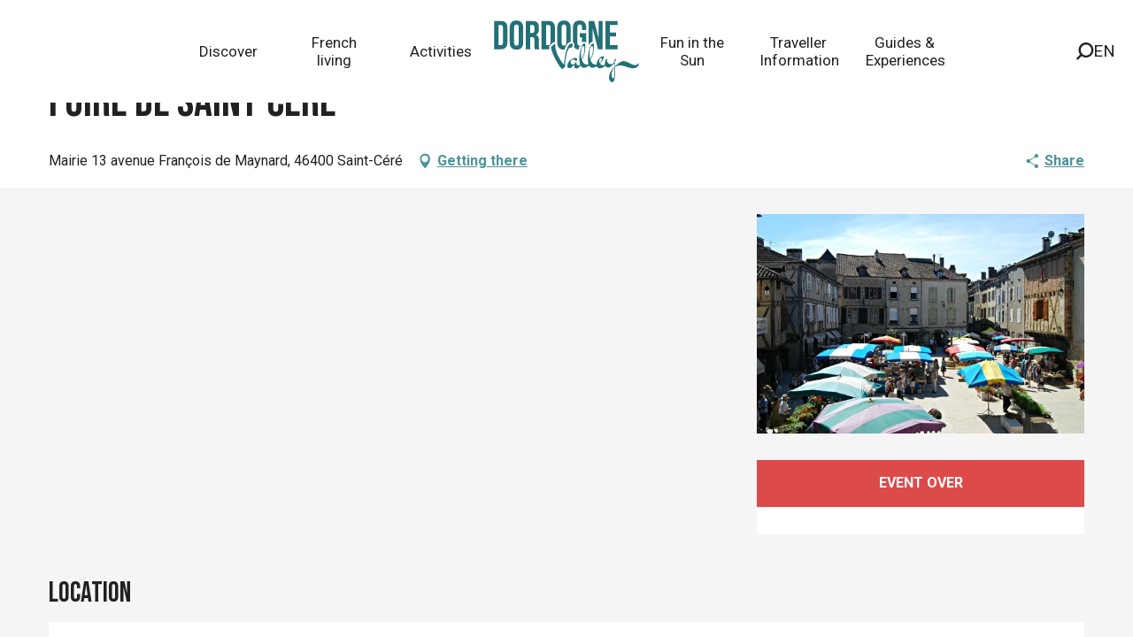

--- FILE ---
content_type: text/html; charset=UTF-8
request_url: https://www.visit-dordogne-valley.co.uk/offers/foire-de-saint-cere-saint-cere-en-1051758
body_size: 47351
content:
<!doctype html>
<html class="no-js" lang="en-GB"><head><script type="importmap">{"imports":{"jquery":"https:\/\/woody.cloudly.space\/app\/themes\/woody-theme\/src\/lib\/custom\/jquery@3.7.1.min.mjs","highcharts":"https:\/\/woody.cloudly.space\/app\/dist\/ot-dordogne\/addons\/woody-library\/static\/lib\/highcharts-12.1.2\/code\/es-modules\/masters\/highcharts.src.js","woody_library_filter":"https:\/\/woody.cloudly.space\/app\/dist\/ot-dordogne\/addons\/woody-library\/js\/filter.3dd4b7bece.js","woody_library_woody_component":"https:\/\/woody.cloudly.space\/app\/dist\/ot-dordogne\/addons\/woody-library\/js\/modules\/components\/woody-component.f868fc8be0.mjs","woody_library_woody_controller":"https:\/\/woody.cloudly.space\/app\/dist\/ot-dordogne\/addons\/woody-library\/js\/modules\/controllers\/woody-controller.2db0174bdc.mjs","woody_library_summary_map_manager":"https:\/\/woody.cloudly.space\/app\/dist\/ot-dordogne\/addons\/woody-library\/js\/modules\/managers\/summary\/summary-map-manager.84afb4d49a.mjs","woody_library_summary_accordion_manager":"https:\/\/woody.cloudly.space\/app\/dist\/ot-dordogne\/addons\/woody-library\/js\/modules\/managers\/summary\/summary-accordion-manager.9b68213f2a.mjs","woody_library_interactive_svg_component":"https:\/\/woody.cloudly.space\/app\/dist\/ot-dordogne\/addons\/woody-library\/js\/modules\/components\/interactive-svg\/interactive-svg-component.88c1dab784.mjs","woody_library_card_uniq_component":"https:\/\/woody.cloudly.space\/app\/dist\/ot-dordogne\/addons\/woody-library\/js\/modules\/components\/card\/card-uniq-component.c74c472f73.mjs","woody_library_card_toggler_component":"https:\/\/woody.cloudly.space\/app\/dist\/ot-dordogne\/addons\/woody-library\/js\/modules\/components\/card\/card-toggler-component.077fbca673.mjs","woody_library_card_slider_component":"https:\/\/woody.cloudly.space\/app\/dist\/ot-dordogne\/addons\/woody-library\/js\/modules\/components\/card\/card-slider-component.1fcbe821ee.mjs","woody_library_card_map_slider_component":"https:\/\/woody.cloudly.space\/app\/dist\/ot-dordogne\/addons\/woody-library\/js\/modules\/components\/card\/card-map-slider-component.mjs","woody_library_card_map_manager":"https:\/\/woody.cloudly.space\/app\/dist\/ot-dordogne\/addons\/woody-library\/js\/modules\/managers\/card\/card-map-manager.aa96fe0af2.mjs","woody_library_summary_controller":"https:\/\/woody.cloudly.space\/app\/dist\/ot-dordogne\/addons\/woody-library\/js\/modules\/controllers\/summary\/summary-controller.56dc30afe7.mjs","woody_library_focus_controller":"https:\/\/woody.cloudly.space\/app\/dist\/ot-dordogne\/addons\/woody-library\/js\/modules\/controllers\/focus\/focus-controller.779736d3ae.mjs","woody_library_focus_map_controller":"https:\/\/woody.cloudly.space\/app\/dist\/ot-dordogne\/addons\/woody-library\/js\/modules\/controllers\/focus\/focus-map-controller.fa756137c4.mjs","woody_library_focus_svg_controller":"https:\/\/woody.cloudly.space\/app\/dist\/ot-dordogne\/addons\/woody-library\/js\/modules\/controllers\/focus\/focus-svg-controller.e0e66f5917.mjs","woody_library_get_there_link_component":"https:\/\/woody.cloudly.space\/app\/dist\/ot-dordogne\/addons\/woody-library\/js\/modules\/components\/get-there\/get-there-link-component.236c7b036d.mjs","woody_library_reveal_component":"https:\/\/woody.cloudly.space\/app\/dist\/ot-dordogne\/addons\/woody-library\/js\/modules\/components\/reveal\/reveal-component.ae2427d122.mjs","woody_addon_touristicmaps_utils":"https:\/\/woody.cloudly.space\/app\/dist\/ot-dordogne\/addons\/woody-addon-touristicmaps\/js\/utils\/woody-addon-touristicmaps-utils.7b4d5b3788.mjs","woody_addon_touristicmaps_map_manager":"https:\/\/woody.cloudly.space\/app\/dist\/ot-dordogne\/addons\/woody-addon-touristicmaps\/js\/managers\/woody-addon-touristicmaps-map-manager.25def4f386.mjs","woody_addon_touristicmaps_map_component":"https:\/\/woody.cloudly.space\/app\/dist\/ot-dordogne\/addons\/woody-addon-touristicmaps\/js\/components\/woody-addon-touristicmaps-map-component.3be29cb99e.mjs","woody_addon_touristicmaps_map_control":"https:\/\/woody.cloudly.space\/app\/dist\/ot-dordogne\/addons\/woody-addon-touristicmaps\/js\/controls\/woody-addon-touristicmaps-map-control.3ad63029a2.mjs","woody_addon_touristicmaps_center_france_map_control":"https:\/\/woody.cloudly.space\/app\/dist\/ot-dordogne\/addons\/woody-addon-touristicmaps\/js\/controls\/woody-addon-touristicmaps-center-france-map-control.bfd154a095.mjs","woody_addon_touristicmaps_search_city_map_control":"https:\/\/woody.cloudly.space\/app\/dist\/ot-dordogne\/addons\/woody-addon-touristicmaps\/js\/controls\/woody-addon-touristicmaps-search-city-map-control.c837cfe0f5.mjs","woody_scrollytelling_controller":"https:\/\/woody.cloudly.space\/app\/dist\/ot-dordogne\/addons\/woody-addon-scrollytelling\/js\/controllers\/woody-scrollytelling-controller.b0b3becd69.mjs","woody_scrollytelling_menu_controller":"https:\/\/woody.cloudly.space\/app\/dist\/ot-dordogne\/addons\/woody-addon-scrollytelling\/js\/controllers\/woody-scrollytelling-menu-controller.50cfce8b7a.mjs","woody_scrollytelling_group_controller":"https:\/\/woody.cloudly.space\/app\/dist\/ot-dordogne\/addons\/woody-addon-scrollytelling\/js\/controllers\/woody-scrollytelling-group-controller.893fc29d3a.mjs","woody_addon_roadbook_global":"https:\/\/woody.cloudly.space\/app\/dist\/ot-dordogne\/addons\/woody-addon-roadbook\/js\/woody-addon-roadbook-global.bac59b597b.mjs","woody_addon_roadbook_elements":"https:\/\/woody.cloudly.space\/app\/dist\/ot-dordogne\/addons\/woody-addon-roadbook\/js\/woody-addon-roadbook-elements.1ebf10e34f.mjs","woody_addon_roadbook_tools":"https:\/\/woody.cloudly.space\/app\/dist\/ot-dordogne\/addons\/woody-addon-roadbook\/js\/woody-addon-roadbook-tools.4c62973343.mjs","woody_addon_roadbook_feed":"https:\/\/woody.cloudly.space\/app\/dist\/ot-dordogne\/addons\/woody-addon-roadbook\/js\/woody-addon-roadbook-feed.75f6c0ef11.mjs","woody_addon_roadbook_front":"https:\/\/woody.cloudly.space\/app\/dist\/ot-dordogne\/addons\/woody-addon-roadbook\/js\/woody-addon-roadbook-front.e97c97cdf2.mjs","woody_addon_roadbook_django":"https:\/\/woody.cloudly.space\/app\/dist\/ot-dordogne\/addons\/woody-addon-roadbook\/js\/woody-addon-roadbook-django.d8fae5bb70.mjs","woody_roadbook_sheet_list_controller":"https:\/\/woody.cloudly.space\/app\/dist\/ot-dordogne\/addons\/woody-addon-roadbook\/js\/controllers\/woody-roadbook-sheet-list-controller.a3aea218c2.mjs","woody_roadbook_map_global_controller":"https:\/\/woody.cloudly.space\/app\/dist\/ot-dordogne\/addons\/woody-addon-roadbook\/js\/controllers\/woody-roadbook-map-global-controller.ca5ca46b9e.mjs","woody_hawwwai_itinerary_elevation_chart_component":"https:\/\/woody.cloudly.space\/app\/dist\/ot-dordogne\/addons\/woody-addon-hawwwai\/js\/components\/woody-hawwwai-itinerary-elevation-chart-component.1b7e9b6c9a.mjs","woody_hawwwai_itinerary_reveal_controller":"https:\/\/woody.cloudly.space\/app\/dist\/ot-dordogne\/addons\/woody-addon-hawwwai\/js\/controllers\/woody-hawwwai-itinerary-reveal-controller.2d8a9d49dc.mjs","woody_hawwwai_itinerary_reveal_toggler_controller":"https:\/\/woody.cloudly.space\/app\/dist\/ot-dordogne\/addons\/woody-addon-hawwwai\/js\/controllers\/woody-hawwwai-itinerary-reveal-toggler-controller.26149551a6.mjs","woody_hawwwai_itinerary_pois_controller":"https:\/\/woody.cloudly.space\/app\/dist\/ot-dordogne\/addons\/woody-addon-hawwwai\/js\/controllers\/woody-hawwwai-itinerary-pois-controller.2dce389938.mjs","woody_lib_utils":"https:\/\/woody.cloudly.space\/app\/dist\/ot-dordogne\/addons\/woody-lib-utils\/js\/woody-lib-utils.93266841fa.mjs","woody_addon_search_engine_component":"https:\/\/woody.cloudly.space\/app\/dist\/ot-dordogne\/addons\/woody-addon-search\/js\/components\/woody-addon-search-engine-component.dc802f6a63.mjs","woody_addon_search_main":"https:\/\/woody.cloudly.space\/app\/dist\/ot-dordogne\/addons\/woody-addon-search\/js\/woody-addon-search-main.6ea2fe98ba.mjs","woody_addon_search_engine_input_component":"https:\/\/woody.cloudly.space\/app\/dist\/ot-dordogne\/addons\/woody-addon-search\/js\/components\/woody-addon-search-engine-input-component.1e6a90e877.mjs","woody_addon_search_engine_input_dropdown_component":"https:\/\/woody.cloudly.space\/app\/dist\/ot-dordogne\/addons\/woody-addon-search\/js\/components\/woody-addon-search-engine-input-dropdown-component.c7e89a83ab.mjs","woody_addon_search_engine_filters_component":"https:\/\/woody.cloudly.space\/app\/dist\/ot-dordogne\/addons\/woody-addon-search\/js\/components\/woody-addon-search-engine-filters-component.cc5fa80115.mjs","woody_addon_search_engine_results_component":"https:\/\/woody.cloudly.space\/app\/dist\/ot-dordogne\/addons\/woody-addon-search\/js\/components\/woody-addon-search-engine-results-component.7fe4b9df50.mjs","woody_addon_search_data_controller":"https:\/\/woody.cloudly.space\/app\/dist\/ot-dordogne\/addons\/woody-addon-search\/js\/controllers\/woody-addon-search-data-controller.a95f731a76.mjs","fuse.js":"https:\/\/woody.cloudly.space\/app\/dist\/ot-dordogne\/addons\/woody-addon-search\/static\/js\/fuse-v6.4.1\/fuse.esm.min.js","woody_addon_devtools_main":"https:\/\/woody.cloudly.space\/app\/dist\/ot-dordogne\/addons\/woody-addon-devtools\/js\/woody-addon-devtools-main.5ef617cfdb.mjs","woody_addon_devtools_tools":"https:\/\/woody.cloudly.space\/app\/dist\/ot-dordogne\/addons\/woody-addon-devtools\/js\/woody-addon-devtools-tools.54d58a68c5.mjs","woody_addon_devtools_color_palette":"https:\/\/woody.cloudly.space\/app\/dist\/ot-dordogne\/addons\/woody-addon-devtools\/js\/woody-addon-devtools-color-palette.a8a41da40b.mjs","woody_addon_devtools_style_shift":"https:\/\/woody.cloudly.space\/app\/dist\/ot-dordogne\/addons\/woody-addon-devtools\/js\/woody-addon-devtools-style-shift.c4f6081742.mjs","woody_addon_devtools_fake_touristic_sheet":"https:\/\/woody.cloudly.space\/app\/dist\/ot-dordogne\/addons\/woody-addon-devtools\/js\/woody-addon-devtools-fake-touristic-sheet.2cb516cd17.mjs","woody_addon_circuits_component":"https:\/\/woody.cloudly.space\/app\/dist\/ot-dordogne\/addons\/woody-addon-circuits\/js\/components\/woody-addon-circuits-component.4a6e8f9880.mjs","woody_addon_circuits_day_component":"https:\/\/woody.cloudly.space\/app\/dist\/ot-dordogne\/addons\/woody-addon-circuits\/js\/components\/woody-addon-circuits-day-component.1b03859ec2.mjs","woody_addon_circuits_day_map_manager":"https:\/\/woody.cloudly.space\/app\/dist\/ot-dordogne\/addons\/woody-addon-circuits\/js\/managers\/woody-addon-circuits-day-map-manager.b4b2246a61.mjs","woody_addon_sncfconnect_sheet":"https:\/\/woody.cloudly.space\/app\/dist\/ot-dordogne\/addons\/woody-addon-sncfconnect\/js\/woody-addon-sncfconnect-sheet.edd7575589.mjs","woody_addon_campaigns_blocks":"https:\/\/woody.cloudly.space\/app\/dist\/ot-dordogne\/addons\/woody-addon-claims\/js\/woody-addon-campaigns-blocks.cd7b0fdfb1.mjs","woody_addon_claims_blocks":"https:\/\/woody.cloudly.space\/app\/dist\/ot-dordogne\/addons\/woody-addon-claims\/js\/woody-addon-claims-blocks.d6b0ec349c.mjs","woody_addon_favorites_tools":"https:\/\/woody.cloudly.space\/app\/dist\/ot-dordogne\/addons\/woody-addon-favorites\/js\/woody-addon-favorites-tools.493a0ea33a.mjs","woody_addon_favorites_btn":"https:\/\/woody.cloudly.space\/app\/dist\/ot-dordogne\/addons\/woody-addon-favorites\/js\/woody-addon-favorites-btn.371d024552.mjs","woody_addon_favorites_cart":"https:\/\/woody.cloudly.space\/app\/dist\/ot-dordogne\/addons\/woody-addon-favorites\/js\/woody-addon-favorites-cart.76fc575ef3.mjs","woody_addon_favorites_sections":"https:\/\/woody.cloudly.space\/app\/dist\/ot-dordogne\/addons\/woody-addon-favorites\/js\/woody-addon-favorites-sections.3c8fc8f133.mjs"}}</script><title>Foire de Saint-Céré (Saint-Céré) | Visit Dordogne Valley</title><script>window.globals={"ancestors":{"chapter1":"Offres SIT","chapter2":"FMA - Foire de Saint-C\u00e9r\u00e9 (Saint-C\u00e9r\u00e9) 1051758","chapter3":null},"area":"main","current_lang":"en","current_locale":"en","current_locale_region":"en_GB","env":"prod","languages":["de","fr","en","es","nl"],"post_id":38595,"post_image":"https:\/\/api.cloudly.space\/resize\/crop\/1200\/627\/60\/aHR0cDovL2NkdDQ2Lm1lZGlhLnRvdXJpbnNvZnQuY29tL3VwbG9hZC9GTUFNSVAwNDZWNTBHUktWLUZvaXJlLWRlLVNhaW50LUNlcmUuanBn\/image.jpg","post_title":"FMA - Foire de Saint-C\u00e9r\u00e9 (Saint-C\u00e9r\u00e9) 1051758","post_type":"touristic_sheet","post_modified":"2025-11-07 19:27:42+01:00","sheet_id":1051758,"site_key":"ot-dordogne","tags":{"places":[],"seasons":[],"themes":[],"targets":[]},"woody_options_pages":{"search_url":105124,"disqus_instance_url":"https:\/\/vallee-dordogne.disqus.com\/embed.js","weather_url":0,"favorites_url":0},"search":{"api":{"uri":"https:\/\/api.tourism-system.com\/v2\/woody\/search\/en\/v2","args":{"size":15,"threshold":0.5}}},"tmaps":{"url_api":"https:\/\/api.touristicmaps.com\/lib\/mod.mjs","url_api_lazy":"https:\/\/api.touristicmaps.com\/lib\/lazy.mjs"},"hawwwai":{"sheet_options":{"nearby_distance_max":5000}},"sncfconnect":{"publisher":"raccourciagency","name":"ot-dordogne","date":"202406"}}</script><script>document.addEventListener("DOMContentLoaded",function(){document.querySelectorAll("a[href='#consentframework'],a[href='#cmp']").forEach(function(e){e.removeAttribute("target");e.setAttribute("href","javascript:window.Sddan.cmp.displayUI();")})});</script><!-- Privacy-friendly analytics by Plausible --><script async src="https://woody.cloudly.space/app/themes/ot-dordogne/src/js/custom/pa-rMq5crE4t_D4NzmixuuQV.js"></script><script>
  window.plausible=window.plausible||function(){(plausible.q=plausible.q||[]).push(arguments)},plausible.init=plausible.init||function(i){plausible.o=i||{}};
  plausible.init()
</script><link rel="preconnect" href="https://cache.consentframework.com" crossorigin><link rel="preconnect" href="https://choices.consentframework.com" crossorigin><link rel="preconnect" href="https://fonts.gstatic.com" crossorigin><link rel="preconnect" href="https://fonts.googleapis.com" crossorigin><link rel="preconnect" href="https://www.googletagmanager.com" crossorigin><link rel="preconnect" href="https://woody.cloudly.space" crossorigin><link rel="preconnect" href="https://api.cloudly.space" crossorigin><script>window.dataLayer=window.dataLayer?window.dataLayer:[];window.dataLayer.push({"event":"globals","data":{"env":"prod","site_key":"ot-dordogne","page":{"id_page":38595,"name":"FMA &#8211; Foire de Saint-C\u00e9r\u00e9 (Saint-C\u00e9r\u00e9) #1051758","page_type":"touristic_sheet","tags":{"places":[],"seasons":[],"themes":[],"targets":[]}},"lang":"en","area":"main","rdbk":{"enable":false},"sheet":{"id_sheet":1051758,"id_sit":"FMAMIP046V5135OM","id_reservation":null,"name":"Foire de Saint-C\u00e9r\u00e9 - Saint-C\u00e9r\u00e9","type":"F\u00eates et Manifestations","bordereau":"FMA","city":"Saint-C\u00e9r\u00e9"}}});</script><script>(function(w,d,s,l,i) { w[l]=w[l]||[]; w[l].push({ 'gtm.start': new Date().getTime(),event: 'gtm.js' }); var f=d.getElementsByTagName(s)[0], j=d.createElement(s),dl=l!='dataLayer'? '&l='+l:''; j.async=true; j.src='https://www.googletagmanager.com/gtm.js?id='+i+dl; f.parentNode.insertBefore(j,f); })(window,document,'script','dataLayer','GTM-T52L8W');</script><link rel="canonical" href="https://www.visit-dordogne-valley.co.uk/offers/foire-de-saint-cere-saint-cere-en-1051758"/><meta charset="UTF-8"/><meta http-equiv="X-UA-Compatible" content="IE=edge"/><meta name="generator" content="Raccourci Agency - WP"/><meta name="viewport" content="width=device-width,initial-scale=1"/><meta name="robots" content="max-snippet:-1, max-image-preview:large, max-video-preview:-1"/><meta property="og:type" content="website"/><meta property="og:url" content="https://www.visit-dordogne-valley.co.uk/offers/foire-de-saint-cere-saint-cere-en-1051758"/><meta name="twitter:card" content="summary"/><meta property="og:site_name" content="Visit Dordogne Valley"/><meta property="og:locale" content="en_GB"/><meta property="og:locale:alternate" content="de_DE"/><meta property="og:locale:alternate" content="fr_FR"/><meta name="description" property="og:description" content=""/><meta property="og:title" content="Foire de Saint-Céré - Saint-Céré"/><meta name="twitter:title" content="Foire de Saint-Céré - Saint-Céré"/><meta name="twitter:description" content=""/><meta name="format-detection" content="telephone=no"/><meta property="og:image" content="https://api.cloudly.space/resize/crop/1200/627/60/aHR0cDovL2NkdDQ2Lm1lZGlhLnRvdXJpbnNvZnQuY29tL3VwbG9hZC9GTUFNSVAwNDZWNTBHUktWLUZvaXJlLWRlLVNhaW50LUNlcmUuanBn/image.jpg"/><meta name="twitter:image" content="https://api.cloudly.space/resize/crop/1024/512/60/aHR0cDovL2NkdDQ2Lm1lZGlhLnRvdXJpbnNvZnQuY29tL3VwbG9hZC9GTUFNSVAwNDZWNTBHUktWLUZvaXJlLWRlLVNhaW50LUNlcmUuanBn/image.jpg"/><meta name="thumbnail" content="https://api.cloudly.space/resize/crop/1200/1200/60/aHR0cDovL2NkdDQ2Lm1lZGlhLnRvdXJpbnNvZnQuY29tL3VwbG9hZC9GTUFNSVAwNDZWNTBHUktWLUZvaXJlLWRlLVNhaW50LUNlcmUuanBn/image.jpg"/><script type="application/ld+json" class="woody-schema-graph">{"@context":"https:\/\/schema.org","@graph":[{"@type":"WebSite","url":"https:\/\/www.visit-dordogne-valley.co.uk","name":"Visit Dordogne Valley","description":"","potentialAction":[{"@type":"SearchAction","target":"https:\/\/www.visit-dordogne-valley.co.uk\/?query={search_term_string}","query-input":"required name=search_term_string"}]},{"@type":"WebPage","url":"https:\/\/www.visit-dordogne-valley.co.uk\/offers\/foire-de-saint-cere-saint-cere-en-1051758","headline":"FMA \u2013 Foire de Saint-C\u00e9r\u00e9 (Saint-C\u00e9r\u00e9) #1051758 | Visit Dordogne Valley","inLanguage":"en-GB","datePublished":"2025-11-07 18:27:42","dateModified":"2025-11-07 18:27:42","description":""}]}</script><style>img:is([sizes="auto" i], [sizes^="auto," i]) { contain-intrinsic-size: 3000px 1500px }</style><link rel="alternate" href="https://www.dordognetal.reise/angebote/foire-de-saint-cere-saint-cere-de-1051758" hreflang="de" /><link rel="alternate" href="https://www.vallee-dordogne.com/offres/foire-de-saint-cere-saint-cere-fr-1051758" hreflang="fr" /><link rel="alternate" href="https://www.visit-dordogne-valley.co.uk/offers/foire-de-saint-cere-saint-cere-en-1051758" hreflang="en" /><script>
window._wpemojiSettings = {"baseUrl":"https:\/\/s.w.org\/images\/core\/emoji\/16.0.1\/72x72\/","ext":".png","svgUrl":"https:\/\/s.w.org\/images\/core\/emoji\/16.0.1\/svg\/","svgExt":".svg","source":{"concatemoji":"https:\/\/www.visit-dordogne-valley.co.uk\/wp\/wp-includes\/js\/wp-emoji-release.min.js?ver=6.8.2"}};
/*! This file is auto-generated */
!function(s,n){var o,i,e;function c(e){try{var t={supportTests:e,timestamp:(new Date).valueOf()};sessionStorage.setItem(o,JSON.stringify(t))}catch(e){}}function p(e,t,n){e.clearRect(0,0,e.canvas.width,e.canvas.height),e.fillText(t,0,0);var t=new Uint32Array(e.getImageData(0,0,e.canvas.width,e.canvas.height).data),a=(e.clearRect(0,0,e.canvas.width,e.canvas.height),e.fillText(n,0,0),new Uint32Array(e.getImageData(0,0,e.canvas.width,e.canvas.height).data));return t.every(function(e,t){return e===a[t]})}function u(e,t){e.clearRect(0,0,e.canvas.width,e.canvas.height),e.fillText(t,0,0);for(var n=e.getImageData(16,16,1,1),a=0;a<n.data.length;a++)if(0!==n.data[a])return!1;return!0}function f(e,t,n,a){switch(t){case"flag":return n(e,"\ud83c\udff3\ufe0f\u200d\u26a7\ufe0f","\ud83c\udff3\ufe0f\u200b\u26a7\ufe0f")?!1:!n(e,"\ud83c\udde8\ud83c\uddf6","\ud83c\udde8\u200b\ud83c\uddf6")&&!n(e,"\ud83c\udff4\udb40\udc67\udb40\udc62\udb40\udc65\udb40\udc6e\udb40\udc67\udb40\udc7f","\ud83c\udff4\u200b\udb40\udc67\u200b\udb40\udc62\u200b\udb40\udc65\u200b\udb40\udc6e\u200b\udb40\udc67\u200b\udb40\udc7f");case"emoji":return!a(e,"\ud83e\udedf")}return!1}function g(e,t,n,a){var r="undefined"!=typeof WorkerGlobalScope&&self instanceof WorkerGlobalScope?new OffscreenCanvas(300,150):s.createElement("canvas"),o=r.getContext("2d",{willReadFrequently:!0}),i=(o.textBaseline="top",o.font="600 32px Arial",{});return e.forEach(function(e){i[e]=t(o,e,n,a)}),i}function t(e){var t=s.createElement("script");t.src=e,t.defer=!0,s.head.appendChild(t)}"undefined"!=typeof Promise&&(o="wpEmojiSettingsSupports",i=["flag","emoji"],n.supports={everything:!0,everythingExceptFlag:!0},e=new Promise(function(e){s.addEventListener("DOMContentLoaded",e,{once:!0})}),new Promise(function(t){var n=function(){try{var e=JSON.parse(sessionStorage.getItem(o));if("object"==typeof e&&"number"==typeof e.timestamp&&(new Date).valueOf()<e.timestamp+604800&&"object"==typeof e.supportTests)return e.supportTests}catch(e){}return null}();if(!n){if("undefined"!=typeof Worker&&"undefined"!=typeof OffscreenCanvas&&"undefined"!=typeof URL&&URL.createObjectURL&&"undefined"!=typeof Blob)try{var e="postMessage("+g.toString()+"("+[JSON.stringify(i),f.toString(),p.toString(),u.toString()].join(",")+"));",a=new Blob([e],{type:"text/javascript"}),r=new Worker(URL.createObjectURL(a),{name:"wpTestEmojiSupports"});return void(r.onmessage=function(e){c(n=e.data),r.terminate(),t(n)})}catch(e){}c(n=g(i,f,p,u))}t(n)}).then(function(e){for(var t in e)n.supports[t]=e[t],n.supports.everything=n.supports.everything&&n.supports[t],"flag"!==t&&(n.supports.everythingExceptFlag=n.supports.everythingExceptFlag&&n.supports[t]);n.supports.everythingExceptFlag=n.supports.everythingExceptFlag&&!n.supports.flag,n.DOMReady=!1,n.readyCallback=function(){n.DOMReady=!0}}).then(function(){return e}).then(function(){var e;n.supports.everything||(n.readyCallback(),(e=n.source||{}).concatemoji?t(e.concatemoji):e.wpemoji&&e.twemoji&&(t(e.twemoji),t(e.wpemoji)))}))}((window,document),window._wpemojiSettings);
</script><link rel='preload' as='style' onload='this.onload=null;this.rel="stylesheet"' id='addon-search-stylesheet-css' href='https://woody.cloudly.space/app/dist/ot-dordogne/addons/woody-addon-search/css/woody-addon-search.3c0e3d2c84.css?ver=3.1.29' media='screen' /><noscript><link rel='stylesheet' id='addon-search-stylesheet-css' href='https://woody.cloudly.space/app/dist/ot-dordogne/addons/woody-addon-search/css/woody-addon-search.3c0e3d2c84.css?ver=3.1.29' media='screen' /></noscript><link rel='preload' as='style' onload='this.onload=null;this.rel="stylesheet"' id='addon-touristicmaps-stylesheet-css' href='https://woody.cloudly.space/app/dist/ot-dordogne/addons/woody-addon-touristicmaps/css/woody-addon-touristicmaps.42aea2a6d2.css?ver=2.0.19' media='all' /><noscript><link rel='stylesheet' id='addon-touristicmaps-stylesheet-css' href='https://woody.cloudly.space/app/dist/ot-dordogne/addons/woody-addon-touristicmaps/css/woody-addon-touristicmaps.42aea2a6d2.css?ver=2.0.19' media='all' /></noscript><link rel='preload' as='style' onload='this.onload=null;this.rel="stylesheet"' id='addon-scrollytelling-stylesheet-css' href='https://woody.cloudly.space/app/dist/ot-dordogne/addons/woody-addon-scrollytelling/css/woody-addon-scrollytelling.ee9d3e51fb.css?ver=1.0.32' media='all' /><noscript><link rel='stylesheet' id='addon-scrollytelling-stylesheet-css' href='https://woody.cloudly.space/app/dist/ot-dordogne/addons/woody-addon-scrollytelling/css/woody-addon-scrollytelling.ee9d3e51fb.css?ver=1.0.32' media='all' /></noscript><link rel='preload' as='style' onload='this.onload=null;this.rel="stylesheet"' id='addon-hawwwai-stylesheet-css' href='https://woody.cloudly.space/app/dist/ot-dordogne/addons/woody-addon-hawwwai/css/front/woody-addon-hawwwai.ebf78ef83d.css?ver=3.4.99' media='all' /><noscript><link rel='stylesheet' id='addon-hawwwai-stylesheet-css' href='https://woody.cloudly.space/app/dist/ot-dordogne/addons/woody-addon-hawwwai/css/front/woody-addon-hawwwai.ebf78ef83d.css?ver=3.4.99' media='all' /></noscript><link rel='preload' as='style' onload='this.onload=null;this.rel="stylesheet"' id='addon-hawwwai-stylesheet-iti-css' href='https://woody.cloudly.space/app/dist/ot-dordogne/addons/woody-addon-hawwwai/css/front/woody-addon-hawwwai-iti.551a3c1b6d.css?ver=3.4.99' media='all' /><noscript><link rel='stylesheet' id='addon-hawwwai-stylesheet-iti-css' href='https://woody.cloudly.space/app/dist/ot-dordogne/addons/woody-addon-hawwwai/css/front/woody-addon-hawwwai-iti.551a3c1b6d.css?ver=3.4.99' media='all' /></noscript><link rel='preload' as='style' onload='this.onload=null;this.rel="stylesheet"' id='addon-campaigns-stylesheet-css' href='https://woody.cloudly.space/app/dist/ot-dordogne/addons/woody-addon-claims/css/woody-addon-campaigns.1a1f82fdef.css' media='all' /><noscript><link rel='stylesheet' id='addon-campaigns-stylesheet-css' href='https://woody.cloudly.space/app/dist/ot-dordogne/addons/woody-addon-claims/css/woody-addon-campaigns.1a1f82fdef.css' media='all' /></noscript><link rel='stylesheet' id='swiper-style-main-css' href='https://woody.cloudly.space/app/dist/ot-dordogne/static/swiper/swiper-bundle.css' media='screen' /><link rel='preload' as='style' onload='this.onload=null;this.rel="stylesheet"' id='google-font-bebasneue-css' href='https://fonts.googleapis.com/css?family=Bebas+Neue' media='all' /><noscript><link rel='stylesheet' id='google-font-bebasneue-css' href='https://fonts.googleapis.com/css?family=Bebas+Neue' media='all' /></noscript><link rel='preload' as='style' onload='this.onload=null;this.rel="stylesheet"' id='google-font-drsugiyama-css' href='https://fonts.googleapis.com/css?family=Dr+Sugiyama' media='all' /><noscript><link rel='stylesheet' id='google-font-drsugiyama-css' href='https://fonts.googleapis.com/css?family=Dr+Sugiyama' media='all' /></noscript><link rel='preload' as='style' onload='this.onload=null;this.rel="stylesheet"' id='google-font-roboto400700-css' href='https://fonts.googleapis.com/css?family=Roboto:400,700' media='all' /><noscript><link rel='stylesheet' id='google-font-roboto400700-css' href='https://fonts.googleapis.com/css?family=Roboto:400,700' media='all' /></noscript><link rel='stylesheet' id='main-stylesheet-chunk-0-css' href='https://woody.cloudly.space/app/dist/ot-dordogne/css/main_en_chunk_1.da6a4d8965.css' media='screen' /><link rel='stylesheet' id='main-stylesheet-chunk-1-css' href='https://woody.cloudly.space/app/dist/ot-dordogne/css/main_en_chunk_2.69ab392e60.css' media='screen' /><link rel='stylesheet' id='main-stylesheet-chunk-2-css' href='https://woody.cloudly.space/app/dist/ot-dordogne/css/main_en_chunk_3.1855561364.css' media='screen' /><link rel='preload' as='style' onload='this.onload=null;this.rel="stylesheet"' id='wicon-stylesheet-css' href='https://woody.cloudly.space/app/dist/ot-dordogne/css/wicon.e93c01f22e.css' media='screen' /><noscript><link rel='stylesheet' id='wicon-stylesheet-css' href='https://woody.cloudly.space/app/dist/ot-dordogne/css/wicon.e93c01f22e.css' media='screen' /></noscript><link rel='stylesheet' id='print-stylesheet-css' href='https://woody.cloudly.space/app/dist/ot-dordogne/css/print.f6f47df82d.css' media='print' /><script defer src="https://woody.cloudly.space/app/dist/ot-dordogne/addons/woody-addon-search/js/woody-addon-search.3155b7e4dc.js?ver=3.1.29" id="addon-search-javascripts-js"></script><script defer src="https://woody.cloudly.space/app/themes/woody-theme/src/js/static/obf.min.js?ver=2.3.159" id="obf-js"></script><script defer src="https://woody.cloudly.space/app/dist/ot-dordogne/addons/woody-addon-eskalad/js/events/eskalad.c2bde38840.js?ver=6.3.3" id="woody-addon-eskalad-js"></script><script defer src="https://woody.cloudly.space/app/dist/ot-dordogne/addons/woody-addon-eskalad/js/events/eskalad-page.5d2af865c3.js?ver=6.3.3" id="woody-addon-eskalad-page-js"></script><script id="jquery-js-before">
window.siteConfig = {"site_key":"ot-dordogne","login":"public_valleedordogne-tmp-migration_website","password":"d5ab25b240c00448015f05125f04b2c6","token":"MTFlZjUwZjdmNjM1OlFVUUhDbHhUT1VFSFdsOVFWRlVLRkZGZkFWa0RHMGRZUVJ3SUQxSkNCME1QV1YxcVJsUUhGVnhFQXc9PTpWUVFFQkFjRkJBVlNCbEFGQVFWUlhnVUJVMUZXQXdJSEJGZFZVbGNDQlFFPQ==","mapProviderKeys":{"otmKey":"64ae6a42734a421cbd50f194c7404119f64d7cbda6e395e1c7f3fdc7059ed700","gmKey":"AIzaSyBMx446Q--mQj9mzuZhb7BGVDxac6NfFYc"},"api_url":"https:\/\/api.tourism-system.com","api_render_url":"https:\/\/api.tourism-system.com","current_lang":"en","current_season":null,"languages":["de","fr","en","es","nl"],"pll_options":{"browser":0,"rewrite":1,"hide_default":0,"force_lang":3,"redirect_lang":0,"media_support":1,"uninstall":0,"sync":["taxonomies"],"post_types":["touristic_sheet","short_link","woody_topic","tourtrip_step","woody_rdbk_leaflets","woody_rdbk_feeds","testimony","profile"],"taxonomies":["themes","places","seasons","targets","expression_category","profile_category","leaflet_category","visitor_category","accommodation_category","mobility_category","channel_category","trip_duration"],"domains":{"de":"https:\/\/www.dordognetal.reise","fr":"https:\/\/www.vallee-dordogne.com","en":"https:\/\/www.visit-dordogne-valley.co.uk","es":"https:\/\/es.ot-dordogne.wp.rc-prod.com","nl":"https:\/\/nl.ot-dordogne.wp.rc-prod.com"},"version":"3.5.4","first_activation":1544706023,"media":{"duplicate":0},"default_lang":"fr","previous_version":"3.5.3"}};
window.useLeafletLibrary=1;window.DrupalAngularConfig=window.DrupalAngularConfig || {};window.DrupalAngularConfig.mapProviderKeys={"otmKey":"64ae6a42734a421cbd50f194c7404119f64d7cbda6e395e1c7f3fdc7059ed700","gmKey":"AIzaSyBMx446Q--mQj9mzuZhb7BGVDxac6NfFYc"};
</script><script type="module" src="https://woody.cloudly.space/app/themes/woody-theme/src/lib/custom/jquery@3.7.1.min.mjs" id="jquery-js"></script><script defer src="https://woody.cloudly.space/app/themes/woody-theme/src/lib/custom/moment-with-locales@2.22.2.min.js" id="jsdelivr_moment-js"></script><script id="woody-addon-hawwwai-sheet-js-extra">
var __hw = {"SECTIONS.TOURISM.SHEET.PERIODS.TODAY":"Today","SECTIONS.TOURISM.SHEET.PERIODS.HAPPENING":"Happening","SECTIONS.TOURISM.SHEET.PERIODS.ENDED":"Over","SECTIONS.TOURISM.SHEET.PERIODS.ENDED_FOR_TODAY":"Over for today","SECTIONS.TOURISM.SHEET.PERIODS.FROM_TODAY":"From today ","SECTIONS.TOURISM.SHEET.PERIODS.FROM":"From","SECTIONS.TOURISM.SHEET.PERIODS.UNTIL_TODAY":"until today","SECTIONS.TOURISM.SHEET.PERIODS.TO":"to","SECTIONS.TOURISM.SHEET.PERIODS.UNTIL":"until","SECTIONS.TOURISM.SHEET.PERIODS.UNTIL_LONG":"until","SECTIONS.TOURISM.SHEET.PERIODS.ON":"On","SECTIONS.TOURISM.SHEET.PERIODS.OPENED":"Open","SECTIONS.TOURISM.SHEET.PERIODS.CLOSED":"Closed","SECTIONS.TOURISM.SHEET.PERIODS.CLOSEDFORTODAY":"Closed for today","SECTIONS.TOURISM.SHEET.PERIODS.UNDEFINED":"Unresolved hours","SECTIONS.TOURISM.SHEET.PERIODS.NOW":"Now","GLOBAL.TIMES.TO":"To"};
</script><script type="module" src="https://woody.cloudly.space/app/dist/ot-dordogne/addons/woody-addon-hawwwai/js/woody-addon-hawwwai-sheet.0c65dc8bba.mjs?ver=3.4.99" id="woody-addon-hawwwai-sheet-js"></script><script type="module" src="https://woody.cloudly.space/app/dist/ot-dordogne/addons/woody-addon-sncfconnect/js/woody-addon-sncfconnect.d1b379caef.mjs?ver=1.0.7" id="addon-sncfconnect-javascripts-js"></script><script defer src="https://woody.cloudly.space/app/dist/ot-dordogne/static/swiper/swiper-bundle.min.js?ver=12.0.2" id="jsdelivr_swiper-js"></script><script type="module" src="https://woody.cloudly.space/app/dist/ot-dordogne/addons/woody-addon-claims/js/woody-addon-claims.094619d2c3.mjs" id="addon-claims-javascripts-js"></script><script type="module" src="https://woody.cloudly.space/app/dist/ot-dordogne/addons/woody-addon-favorites/js/woody-addon-favorites.c46dfed72b.mjs" id="addon-favorites-javascripts-js"></script><script defer src="https://woody.cloudly.space/app/themes/woody-theme/src/lib/npm/flatpickr/dist/flatpickr.min.js?ver=4.5.7" id="jsdelivr_flatpickr-js"></script><script defer src="https://woody.cloudly.space/app/themes/woody-theme/src/lib/npm/flatpickr/dist/l10n/default.js?ver=4.5.7" id="jsdelivr_flatpickr_l10n-js"></script><script defer src="https://woody.cloudly.space/app/themes/woody-theme/src/lib/custom/nouislider@10.1.0.min.js" id="jsdelivr_nouislider-js"></script><script defer src="https://woody.cloudly.space/app/themes/woody-theme/src/lib/custom/lazysizes@4.1.2.min.js" id="jsdelivr_lazysizes-js"></script><script defer src="https://woody.cloudly.space/app/themes/woody-theme/src/lib/custom/moment-timezone-with-data.min.js" id="jsdelivr_moment_tz-js"></script><script defer src="https://woody.cloudly.space/app/themes/woody-theme/src/lib/custom/js.cookie@2.2.1.min.js" id="jsdelivr_jscookie-js"></script><script defer src="https://woody.cloudly.space/app/themes/woody-theme/src/lib/custom/rellax@1.10.1.min.js" id="jsdelivr_rellax-js"></script><script defer src="https://woody.cloudly.space/app/themes/woody-theme/src/lib/custom/iframeResizer@4.3.7.min.js?ver=4.3.7" id="jsdelivr_iframeresizer-js"></script><script defer src="https://woody.cloudly.space/app/themes/woody-theme/src/lib/npm/plyr/dist/plyr.min.js?ver=3.6.8" id="jsdelivr_plyr-js"></script><script defer src="https://woody.cloudly.space/wp/wp-includes/js/dist/hooks.min.js?ver=4d63a3d491d11ffd8ac6" id="wp-hooks-js"></script><script defer src="https://woody.cloudly.space/wp/wp-includes/js/dist/i18n.min.js?ver=5e580eb46a90c2b997e6" id="wp-i18n-js"></script><script defer src="https://woody.cloudly.space/app/themes/woody-theme/src/js/static/i18n-ltr.min.js?ver=2.3.159" id="wp-i18n-ltr-js"></script><script id="main-modules-js-extra">
var WoodyMainJsModules = {"jquery":{"path":"https:\/\/www.visit-dordogne-valley.co.uk\/app\/themes\/woody-theme\/src\/lib\/custom\/jquery@3.7.1.min.mjs"},"highcharts":{"path":"https:\/\/www.visit-dordogne-valley.co.uk\/app\/dist\/ot-dordogne\/addons\/woody-library\/static\/lib\/highcharts-12.1.2\/code\/es-modules\/masters\/highcharts.src.js"},"woody_library_filter":{"path":"https:\/\/www.visit-dordogne-valley.co.uk\/app\/dist\/ot-dordogne\/addons\/woody-library\/js\/filter.3dd4b7bece.js"},"woody_library_woody_component":{"path":"https:\/\/www.visit-dordogne-valley.co.uk\/app\/dist\/ot-dordogne\/addons\/woody-library\/js\/modules\/components\/woody-component.f868fc8be0.mjs"},"woody_library_woody_controller":{"path":"https:\/\/www.visit-dordogne-valley.co.uk\/app\/dist\/ot-dordogne\/addons\/woody-library\/js\/modules\/controllers\/woody-controller.2db0174bdc.mjs"},"woody_library_summary_map_manager":{"path":"https:\/\/www.visit-dordogne-valley.co.uk\/app\/dist\/ot-dordogne\/addons\/woody-library\/js\/modules\/managers\/summary\/summary-map-manager.84afb4d49a.mjs"},"woody_library_summary_accordion_manager":{"path":"https:\/\/www.visit-dordogne-valley.co.uk\/app\/dist\/ot-dordogne\/addons\/woody-library\/js\/modules\/managers\/summary\/summary-accordion-manager.9b68213f2a.mjs"},"woody_library_interactive_svg_component":{"path":"https:\/\/www.visit-dordogne-valley.co.uk\/app\/dist\/ot-dordogne\/addons\/woody-library\/js\/modules\/components\/interactive-svg\/interactive-svg-component.88c1dab784.mjs","component":"woody-interactive-svg"},"woody_library_card_uniq_component":{"path":"https:\/\/www.visit-dordogne-valley.co.uk\/app\/dist\/ot-dordogne\/addons\/woody-library\/js\/modules\/components\/card\/card-uniq-component.c74c472f73.mjs","component":"woody-card-uniq"},"woody_library_card_toggler_component":{"path":"https:\/\/www.visit-dordogne-valley.co.uk\/app\/dist\/ot-dordogne\/addons\/woody-library\/js\/modules\/components\/card\/card-toggler-component.077fbca673.mjs","component":"woody-card-toggler"},"woody_library_card_slider_component":{"path":"https:\/\/www.visit-dordogne-valley.co.uk\/app\/dist\/ot-dordogne\/addons\/woody-library\/js\/modules\/components\/card\/card-slider-component.1fcbe821ee.mjs","component":"woody-card-slider"},"woody_library_card_map_slider_component":{"path":"https:\/\/www.visit-dordogne-valley.co.uk\/app\/dist\/ot-dordogne\/addons\/woody-library\/js\/modules\/components\/card\/card-map-slider-component.mjs","component":"woody-card-map-slider"},"woody_library_card_map_manager":{"path":"https:\/\/www.visit-dordogne-valley.co.uk\/app\/dist\/ot-dordogne\/addons\/woody-library\/js\/modules\/managers\/card\/card-map-manager.aa96fe0af2.mjs"},"woody_library_summary_controller":{"path":"https:\/\/www.visit-dordogne-valley.co.uk\/app\/dist\/ot-dordogne\/addons\/woody-library\/js\/modules\/controllers\/summary\/summary-controller.56dc30afe7.mjs","controller":"woody_library_summary_controller"},"woody_library_focus_controller":{"path":"https:\/\/www.visit-dordogne-valley.co.uk\/app\/dist\/ot-dordogne\/addons\/woody-library\/js\/modules\/controllers\/focus\/focus-controller.779736d3ae.mjs","controller":"woody_library_focus_controller"},"woody_library_focus_map_controller":{"path":"https:\/\/www.visit-dordogne-valley.co.uk\/app\/dist\/ot-dordogne\/addons\/woody-library\/js\/modules\/controllers\/focus\/focus-map-controller.fa756137c4.mjs","controller":"woody_library_focus_map_controller"},"woody_library_focus_svg_controller":{"path":"https:\/\/www.visit-dordogne-valley.co.uk\/app\/dist\/ot-dordogne\/addons\/woody-library\/js\/modules\/controllers\/focus\/focus-svg-controller.e0e66f5917.mjs","controller":"woody_library_focus_svg_controller"},"woody_library_get_there_link_component":{"path":"https:\/\/www.visit-dordogne-valley.co.uk\/app\/dist\/ot-dordogne\/addons\/woody-library\/js\/modules\/components\/get-there\/get-there-link-component.236c7b036d.mjs","component":"woody-get-there-link"},"woody_library_reveal_component":{"path":"https:\/\/www.visit-dordogne-valley.co.uk\/app\/dist\/ot-dordogne\/addons\/woody-library\/js\/modules\/components\/reveal\/reveal-component.ae2427d122.mjs","component":"woody-reveal"},"woody_addon_touristicmaps_utils":{"path":"https:\/\/www.visit-dordogne-valley.co.uk\/app\/dist\/ot-dordogne\/addons\/woody-addon-touristicmaps\/js\/utils\/woody-addon-touristicmaps-utils.7b4d5b3788.mjs"},"woody_addon_touristicmaps_map_manager":{"path":"https:\/\/www.visit-dordogne-valley.co.uk\/app\/dist\/ot-dordogne\/addons\/woody-addon-touristicmaps\/js\/managers\/woody-addon-touristicmaps-map-manager.25def4f386.mjs"},"woody_addon_touristicmaps_map_component":{"path":"https:\/\/www.visit-dordogne-valley.co.uk\/app\/dist\/ot-dordogne\/addons\/woody-addon-touristicmaps\/js\/components\/woody-addon-touristicmaps-map-component.3be29cb99e.mjs","component":"woody-map"},"woody_addon_touristicmaps_map_control":{"path":"https:\/\/www.visit-dordogne-valley.co.uk\/app\/dist\/ot-dordogne\/addons\/woody-addon-touristicmaps\/js\/controls\/woody-addon-touristicmaps-map-control.3ad63029a2.mjs"},"woody_addon_touristicmaps_center_france_map_control":{"path":"https:\/\/www.visit-dordogne-valley.co.uk\/app\/dist\/ot-dordogne\/addons\/woody-addon-touristicmaps\/js\/controls\/woody-addon-touristicmaps-center-france-map-control.bfd154a095.mjs"},"woody_addon_touristicmaps_search_city_map_control":{"path":"https:\/\/www.visit-dordogne-valley.co.uk\/app\/dist\/ot-dordogne\/addons\/woody-addon-touristicmaps\/js\/controls\/woody-addon-touristicmaps-search-city-map-control.c837cfe0f5.mjs"},"woody_scrollytelling_controller":{"path":"https:\/\/www.visit-dordogne-valley.co.uk\/app\/dist\/ot-dordogne\/addons\/woody-addon-scrollytelling\/js\/controllers\/woody-scrollytelling-controller.b0b3becd69.mjs","controller":"woody_scrollytelling_controller"},"woody_scrollytelling_menu_controller":{"path":"https:\/\/www.visit-dordogne-valley.co.uk\/app\/dist\/ot-dordogne\/addons\/woody-addon-scrollytelling\/js\/controllers\/woody-scrollytelling-menu-controller.50cfce8b7a.mjs","controller":"woody_scrollytelling_menu_controller"},"woody_scrollytelling_group_controller":{"path":"https:\/\/www.visit-dordogne-valley.co.uk\/app\/dist\/ot-dordogne\/addons\/woody-addon-scrollytelling\/js\/controllers\/woody-scrollytelling-group-controller.893fc29d3a.mjs","controller":"woody_scrollytelling_group_controller"},"woody_addon_roadbook_global":{"path":"https:\/\/www.visit-dordogne-valley.co.uk\/app\/dist\/ot-dordogne\/addons\/woody-addon-roadbook\/js\/woody-addon-roadbook-global.bac59b597b.mjs"},"woody_addon_roadbook_elements":{"path":"https:\/\/www.visit-dordogne-valley.co.uk\/app\/dist\/ot-dordogne\/addons\/woody-addon-roadbook\/js\/woody-addon-roadbook-elements.1ebf10e34f.mjs"},"woody_addon_roadbook_tools":{"path":"https:\/\/www.visit-dordogne-valley.co.uk\/app\/dist\/ot-dordogne\/addons\/woody-addon-roadbook\/js\/woody-addon-roadbook-tools.4c62973343.mjs"},"woody_addon_roadbook_feed":{"path":"https:\/\/www.visit-dordogne-valley.co.uk\/app\/dist\/ot-dordogne\/addons\/woody-addon-roadbook\/js\/woody-addon-roadbook-feed.75f6c0ef11.mjs"},"woody_addon_roadbook_front":{"path":"https:\/\/www.visit-dordogne-valley.co.uk\/app\/dist\/ot-dordogne\/addons\/woody-addon-roadbook\/js\/woody-addon-roadbook-front.e97c97cdf2.mjs"},"woody_addon_roadbook_django":{"path":"https:\/\/www.visit-dordogne-valley.co.uk\/app\/dist\/ot-dordogne\/addons\/woody-addon-roadbook\/js\/woody-addon-roadbook-django.d8fae5bb70.mjs"},"woody_roadbook_sheet_list_controller":{"path":"https:\/\/www.visit-dordogne-valley.co.uk\/app\/dist\/ot-dordogne\/addons\/woody-addon-roadbook\/js\/controllers\/woody-roadbook-sheet-list-controller.a3aea218c2.mjs","controller":"woody_roadbook_sheet_list_controller"},"woody_roadbook_map_global_controller":{"path":"https:\/\/www.visit-dordogne-valley.co.uk\/app\/dist\/ot-dordogne\/addons\/woody-addon-roadbook\/js\/controllers\/woody-roadbook-map-global-controller.ca5ca46b9e.mjs","controller":"woody_roadbook_map_global_controller"},"woody_hawwwai_itinerary_elevation_chart_component":{"path":"https:\/\/www.visit-dordogne-valley.co.uk\/app\/dist\/ot-dordogne\/addons\/woody-addon-hawwwai\/js\/components\/woody-hawwwai-itinerary-elevation-chart-component.1b7e9b6c9a.mjs","component":"woody-hawwwai-itinerary-elevation-chart"},"woody_hawwwai_itinerary_reveal_controller":{"path":"https:\/\/www.visit-dordogne-valley.co.uk\/app\/dist\/ot-dordogne\/addons\/woody-addon-hawwwai\/js\/controllers\/woody-hawwwai-itinerary-reveal-controller.2d8a9d49dc.mjs","controller":"woody_hawwwai_itinerary_reveal_controller"},"woody_hawwwai_itinerary_reveal_toggler_controller":{"path":"https:\/\/www.visit-dordogne-valley.co.uk\/app\/dist\/ot-dordogne\/addons\/woody-addon-hawwwai\/js\/controllers\/woody-hawwwai-itinerary-reveal-toggler-controller.26149551a6.mjs","controller":"woody_hawwwai_itinerary_reveal_toggler_controller"},"woody_hawwwai_itinerary_pois_controller":{"path":"https:\/\/www.visit-dordogne-valley.co.uk\/app\/dist\/ot-dordogne\/addons\/woody-addon-hawwwai\/js\/controllers\/woody-hawwwai-itinerary-pois-controller.2dce389938.mjs","controller":"woody_hawwwai_itinerary_pois_controller"}};
</script><script type="module" src="https://woody.cloudly.space/app/dist/ot-dordogne/addons/woody-library/js/modules/main.9a249a7be1.mjs" id="main-modules-js"></script><script type="module" src="https://woody.cloudly.space/app/dist/ot-dordogne/js/main.9bc8f4998b.mjs" id="main-javascripts-js"></script><script>
            document.addEventListener("DOMContentLoaded", function() {
                var faviconLink = document.querySelector("link[rel='shortcut icon'], link[rel='icon']");
                if (faviconLink) {
                    faviconLink.href = "https://woody.cloudly.space/app/themes/ot-dordogne/src/favicon/favicon-en.png";
                } else {
                    var newFavicon = document.createElement("link");
                    newFavicon.rel = "shortcut icon";
                    newFavicon.href = "https://woody.cloudly.space/app/themes/ot-dordogne/src/favicon/favicon-en.png";
                    document.head.appendChild(newFavicon);
                }
            });
        </script><link rel="icon" type="image/x-icon" href="https://woody.cloudly.space/app/dist/ot-dordogne/favicon/favicon/favicon.e80f1dbf8b.ico"><link rel="icon" type="image/png" sizes="16x16" href="https://woody.cloudly.space/app/dist/ot-dordogne/favicon/favicon/favicon-16x16.aa918cddeb.png"><link rel="icon" type="image/png" sizes="32x32" href="https://woody.cloudly.space/app/dist/ot-dordogne/favicon/favicon/favicon-32x32.1ac5764e36.png"><link rel="icon" type="image/png" sizes="48x48" href="https://woody.cloudly.space/app/dist/ot-dordogne/favicon/favicon/favicon-48x48.b5fcbdf3d6.png"><link rel="apple-touch-icon" sizes="57x57" href="https://woody.cloudly.space/app/dist/ot-dordogne/favicon/favicon/apple-touch-icon-57x57.9409083c2f.png"><link rel="apple-touch-icon" sizes="60x60" href="https://woody.cloudly.space/app/dist/ot-dordogne/favicon/favicon/apple-touch-icon-60x60.1ca7188a6f.png"><link rel="apple-touch-icon" sizes="72x72" href="https://woody.cloudly.space/app/dist/ot-dordogne/favicon/favicon/apple-touch-icon-72x72.c376a2af16.png"><link rel="apple-touch-icon" sizes="76x76" href="https://woody.cloudly.space/app/dist/ot-dordogne/favicon/favicon/apple-touch-icon-76x76.6f2ea618a2.png"><link rel="apple-touch-icon" sizes="114x114" href="https://woody.cloudly.space/app/dist/ot-dordogne/favicon/favicon/apple-touch-icon-114x114.7d5c21982b.png"><link rel="apple-touch-icon" sizes="120x120" href="https://woody.cloudly.space/app/dist/ot-dordogne/favicon/favicon/apple-touch-icon-120x120.f75d66c497.png"><link rel="apple-touch-icon" sizes="144x144" href="https://woody.cloudly.space/app/dist/ot-dordogne/favicon/favicon/apple-touch-icon-144x144.fa026af59e.png"><link rel="apple-touch-icon" sizes="152x152" href="https://woody.cloudly.space/app/dist/ot-dordogne/favicon/favicon/apple-touch-icon-152x152.74e6384de1.png"><link rel="apple-touch-icon" sizes="167x167" href="https://woody.cloudly.space/app/dist/ot-dordogne/favicon/favicon/apple-touch-icon-167x167.3961c3285f.png"><link rel="apple-touch-icon" sizes="180x180" href="https://woody.cloudly.space/app/dist/ot-dordogne/favicon/favicon/apple-touch-icon-180x180.474f90987a.png"><link rel="apple-touch-icon" sizes="1024x1024" href="https://woody.cloudly.space/app/dist/ot-dordogne/favicon/favicon/apple-touch-icon-1024x1024.5bb6b5493f.png"></head><body class="wp-singular touristic_sheet-template-default single single-touristic_sheet postid-38595 wp-theme-woody-theme wp-child-theme-ot-dordogne prod apirender apirender-wordpress woody-hawwwai-sheet sheet-v2 sheet-fma">
            <noscript><iframe src="https://www.googletagmanager.com/ns.html?id=GTM-T52L8W" height="0" width="0" style="display:none;visibility:hidden"></iframe></noscript>
        
            
    
    <div class="main-wrapper flex-container flex-dir-column">
                                <div class="woody-component-headnavs">
    
    <a href="#" class="screen-reader-text skip-link woody-component-button primary normal" aria-label="Aller directement au contenu principal de la page">
     <span class="button-label"> Aller au contenu principal</span>
    </a>

    
                        <ul class="tools list-unstyled flex-container align-middle">
                                                                                                    <li class="search-tool"><div class="search-toggler-wrapper woody-component-esSearch-block">
    <span role="button" aria-label="Search" class="esSearch-button results-toggler" data-label="Search" title="Search" tabindex="0">
        <span class="wicon wicon-053-loupe-par-defaut search-icon"></span>
        <span class="button-label" data-label="Search"></span>
    </span>
</div>
</li>
                                                    <li class="lang_switcher-tool"><div class="woody-lang_switcher woody-lang_switcher-reveal tpl_01" data-label="Language" role="button" aria-label="Choix de la langue"><div class="lang_switcher-button" data-label="Language"  tabindex="0"><div class="en" data-lang="en">en</div></div></div></li>
                                            </ul>
            
    

            <header role="banner" class="woody-component-header tpl_03 site-header" data-click-open="true" data-disable-hover="true" data-dropdown-menu="data-dropdown-menu" data-sticky-container="data-sticky-container">
    <div class="main-menu-wrapper">
        <nav class="top-bar title-bar" id="main-menu" role="navigation">
            <ul class="menu dropdown horizontal align-center align-middle fullwidth-dropdowns">
                                                            <li class=" is-dropdown-submenu-parent">
                                                                <a class="menuLink" href="https://www.visit-dordogne-valley.co.uk/discover" target="_self" data-post-id="222293">
                                                                                                                                                                                                <span class="menuLink-title">Discover</span>
                                                                                                                                                </a>
                                                                                        <ul class="menu is-dropdown-submenu" data-link-parent="222293" data-title="Discover" aria-expanded="false">
                                    <li class="grid-container"><span class="menuPart-title"><a href="https://www.visit-dordogne-valley.co.uk/discover">                Discover
                </a></span><div class="grid_2col_tpl_02 grid-x align-top  grid-padding-x grid-padding-y"><div class="cell large-8 xmedium-down-order-9"><div class="grid_3col_tpl_01 grid-x medium-up-3 align-center align-top  grid-padding-x grid-padding-y"><div class="cell small-down-order-9"><div class="woody-component woody-component-nav-item-list tpl_01 "><a   href="https://www.visit-dordogne-valley.co.uk/natural-and-cultural-heritage/cultural-heritage/villages-to-visit/plus-beaux-villages-de-france" data-post-id="319363" target="_self"><div class="menuLink-titles"><div class="menuLink-texts has-title"><span class="menuLink-title block-span">Plus Beaux Villages de France</span></div></div></a><ul class="children-links"><li class="children-item"><a class="children-link" href="https://www.visit-dordogne-valley.co.uk/natural-and-cultural-heritage/top-10-places-to-visit/villages-to-visit/plus-beaux-villages-de-france/219278" data-post-id="219278" target="_self"><div class="menuLink-titles"><div class="menuLink-texts has-title"><span class="menuLink-title block-span">Castelnaud-la-Chapelle</span></div></div></a></li><li class="children-item"><a class="children-link" href="https://www.visit-dordogne-valley.co.uk/discover/cultural-heritage/villages-to-visit/collonges-la-rouge" data-post-id="212745" target="_self"><div class="menuLink-titles"><div class="menuLink-texts has-title"><span class="menuLink-title block-span">Collonges-la-Rouge</span></div></div></a></li><li class="children-item"><a class="children-link" href="https://www.visit-dordogne-valley.co.uk/discover/cultural-heritage/villages-to-visit/la-roque-gageac" data-post-id="212760" target="_self"><div class="menuLink-titles"><div class="menuLink-texts has-title"><span class="menuLink-title block-span">La Roque-Gageac</span></div></div></a></li><li class="children-item"><a class="children-link" href="https://www.visit-dordogne-valley.co.uk/discover/cultural-heritage/villages-to-visit/martel" data-post-id="212766" target="_self"><div class="menuLink-titles"><div class="menuLink-texts has-title"><span class="menuLink-title block-span">Martel</span></div></div></a></li><li class="children-item"><a class="children-link" href="https://www.visit-dordogne-valley.co.uk/discover/cultural-heritage/villages-to-visit/rocamadour" data-post-id="212740" target="_self"><div class="menuLink-titles"><div class="menuLink-texts has-title"><span class="menuLink-title block-span">Rocamadour</span></div></div></a></li><li class="children-item"><a class="children-link" href="https://www.visit-dordogne-valley.co.uk/saint-robert" data-post-id="216779" target="_self"><div class="menuLink-titles"><div class="menuLink-texts has-title"><span class="menuLink-title block-span">Saint-Robert</span></div></div></a></li></ul></div></div><div class="cell small-down-order-9"><div class="woody-component woody-component-nav-item-list tpl_01 "><a   href="https://www.visit-dordogne-valley.co.uk/natural-and-cultural-heritage/top-10-places-to-visit/villages-to-visit/cities" data-post-id="330553" target="_self"><div class="menuLink-titles"><div class="menuLink-texts has-title"><span class="menuLink-title block-span">Cities</span></div></div></a><ul class="children-links"><li class="children-item"><a class="children-link" href="https://www.visit-dordogne-valley.co.uk/natural-and-cultural-heritage/top-10-places-to-visit/villages-to-visit/cities/bergerac-the-town" data-post-id="219545" target="_self"><div class="menuLink-titles"><div class="menuLink-texts has-title"><span class="menuLink-title block-span">Bergerac</span></div></div></a></li><li class="children-item"><a class="children-link" href="https://www.visit-dordogne-valley.co.uk/natural-and-cultural-heritage/top-10-places-to-visit/villages-to-visit/cities/brive" data-post-id="220971" target="_self"><div class="menuLink-titles"><div class="menuLink-texts has-title"><span class="menuLink-title block-span">Brive-la-Gaillarde</span></div></div></a></li><li class="children-item"><a class="children-link" href="https://www.visit-dordogne-valley.co.uk/natural-and-cultural-heritage/top-10-places-to-visit/villages-to-visit/cities/perigueux" data-post-id="220014" target="_self"><div class="menuLink-titles"><div class="menuLink-texts has-title"><span class="menuLink-title block-span">Périgueux</span></div></div></a></li><li class="children-item"><a class="children-link" href="https://www.visit-dordogne-valley.co.uk/discover/cultural-heritage/villages-to-visit-in-2018/saint-cere" data-post-id="212803" target="_self"><div class="menuLink-titles"><div class="menuLink-texts has-title"><span class="menuLink-title block-span">Saint-Céré</span></div></div></a></li><li class="children-item"><a class="children-link" href="https://www.visit-dordogne-valley.co.uk/discover/cultural-heritage/villages-to-visit/sarlat-la-caneda" data-post-id="212752" target="_self"><div class="menuLink-titles"><div class="menuLink-texts has-title"><span class="menuLink-title block-span">Sarlat-la-Canéda</span></div></div></a></li><li class="children-item"><a class="children-link" href="https://www.visit-dordogne-valley.co.uk/discover/cultural-heritage/villages-to-visit-in-2018/souillac-sur-dordogne" data-post-id="212798" target="_self"><div class="menuLink-titles"><div class="menuLink-texts has-title"><span class="menuLink-title block-span">Souillac-sur-Dordogne</span></div></div></a></li></ul></div></div><div class="cell small-down-order-9"><div class="woody-component woody-component-nav-item-list tpl_01 "><a   href="https://www.visit-dordogne-valley.co.uk/discover/natural-heritage/prehistoric-caves" data-post-id="222161" target="_self"><div class="menuLink-titles"><div class="menuLink-texts has-title"><span class="menuLink-title block-span">Caves and Prehistory</span></div></div></a><ul class="children-links"><li class="children-item"><a class="children-link" href="https://www.visit-dordogne-valley.co.uk/discover/natural-heritage/prehistoric-caves/lascaux-0" data-post-id="212833" target="_self"><div class="menuLink-titles"><div class="menuLink-texts has-title"><span class="menuLink-title block-span">Lascaux</span></div></div></a></li><li class="children-item"><a class="children-link" href="https://www.visit-dordogne-valley.co.uk/discover/natural-heritage/prehistoric-caves/gouffre-padirac" data-post-id="212838" target="_self"><div class="menuLink-titles"><div class="menuLink-texts has-title"><span class="menuLink-title block-span">Le Gouffre de Padirac</span></div></div></a></li><li class="children-item"><a class="children-link" href="https://www.visit-dordogne-valley.co.uk/natural-and-cultural-heritage/natural-heritage/caves-and-prehistory/the-national-prehistory-museum" data-post-id="320307" target="_self"><div class="menuLink-titles"><div class="menuLink-texts has-title"><span class="menuLink-title block-span">The National Prehistory Museum</span></div></div></a></li><li class="children-item"><a class="children-link" href="https://www.visit-dordogne-valley.co.uk/natural-and-cultural-heritage/natural-heritage/caves-and-prehistory/les-eyzies" data-post-id="320262" target="_self"><div class="menuLink-titles"><div class="menuLink-texts has-title"><span class="menuLink-title block-span">Les Eyzies</span></div></div></a></li></ul></div></div><div class="cell small-down-order-9"><div class="woody-component woody-component-nav-item-list tpl_01 "><a   href="https://www.visit-dordogne-valley.co.uk/natural-and-cultural-heritage/top-10-places-to-visit/the-land-of-1001-castles" data-post-id="320321" target="_self"><div class="menuLink-titles"><div class="menuLink-texts has-title"><span class="menuLink-title block-span">The Land of 1001 Castles</span></div></div></a><ul class="children-links"><li class="children-item"><a class="children-link" href="https://www.visit-dordogne-valley.co.uk/natural-and-cultural-heritage/top-10-places-to-visit/the-land-of-1001-castles/chateau-de-beynac" data-post-id="315997" target="_self"><div class="menuLink-titles"><div class="menuLink-texts has-title"><span class="menuLink-title block-span">Château de Beynac</span></div></div></a></li><li class="children-item"><a class="children-link" href="https://www.visit-dordogne-valley.co.uk/natural-and-cultural-heritage/cultural-heritage/the-land-of-1001-castles/chateau-de-val" data-post-id="316459" target="_self"><div class="menuLink-titles"><div class="menuLink-texts has-title"><span class="menuLink-title block-span">Château de Val</span></div></div></a></li><li class="children-item"><a class="children-link" href="https://www.visit-dordogne-valley.co.uk/natural-and-cultural-heritage/top-10-places-to-visit/the-land-of-1001-castles/chateau-de-castelnaud" data-post-id="316193" target="_self"><div class="menuLink-titles"><div class="menuLink-texts has-title"><span class="menuLink-title block-span">Château de Castelnaud</span></div></div></a></li><li class="children-item"><a class="children-link" href="https://www.visit-dordogne-valley.co.uk/natural-and-cultural-heritage/top-10-places-to-visit/the-land-of-1001-castles/chateau-de-biron" data-post-id="318148" target="_self"><div class="menuLink-titles"><div class="menuLink-texts has-title"><span class="menuLink-title block-span">Château de Biron</span></div></div></a></li><li class="children-item"><a class="children-link" href="https://www.visit-dordogne-valley.co.uk/natural-and-cultural-heritage/top-10-places-to-visit/the-land-of-1001-castles/chateau-de-pompadour" data-post-id="317084" target="_self"><div class="menuLink-titles"><div class="menuLink-texts has-title"><span class="menuLink-title block-span">Château de Pompadour</span></div></div></a></li><li class="children-item"><a class="children-link" href="https://www.visit-dordogne-valley.co.uk/natural-and-cultural-heritage/top-10-places-to-visit/the-land-of-1001-castles/chateau-des-milandes-8" data-post-id="319420" target="_self"><div class="menuLink-titles"><div class="menuLink-texts has-title"><span class="menuLink-title block-span">Château des Milandes</span></div></div></a></li><li class="children-item"><a class="children-link" href="https://www.visit-dordogne-valley.co.uk/discover/cultural-heritage/land-of-1001-castles/chateau-de-castelnau-bretenoux" data-post-id="212714" target="_self"><div class="menuLink-titles"><div class="menuLink-texts has-title"><span class="menuLink-title block-span">Château de Castelnau-Bretenoux</span></div></div></a></li><li class="children-item"><a class="children-link" href="https://www.visit-dordogne-valley.co.uk/discover/cultural-heritage/land-of-1001-castles/les-tours-de-merle" data-post-id="212732" target="_self"><div class="menuLink-titles"><div class="menuLink-texts has-title"><span class="menuLink-title block-span">Les Tours de Merle</span></div></div></a></li></ul></div></div><div class="cell small-down-order-9"><div class="woody-component woody-component-nav-item-list tpl_01 "><a   href="https://www.visit-dordogne-valley.co.uk/discover/natural-heritage/the-dordogne-river" data-post-id="223014" target="_self"><div class="menuLink-titles"><div class="menuLink-texts has-title"><span class="menuLink-title block-span">The Dordogne River</span></div></div></a></div></div><div class="cell small-down-order-9"><div class="woody-component woody-component-nav-item-list tpl_01 "><a   href="https://www.visit-dordogne-valley.co.uk/discover/natural-heritage/viewpoints" data-post-id="209911" target="_self"><div class="menuLink-titles"><div class="menuLink-texts has-title"><span class="menuLink-title block-span">Viewpoints</span></div></div></a></div></div></div></div><div class="cell large-4 xmedium-down-order-9"><div class="woody-component woody-component-focus tpl_118 no-sessions" data-equalizer="data-equalizer"><div
        class="woody_base_grid_wrapper max-width-grid-cards-1" ><div class="woody_bases_grid tpl_101 align-center grid-x " data-equalizer="data-equalizer" role="list"><div class="cell " role="listitem"><div class="card overlayedCard isRel tpl_04 basic_page ratio_10_16"  data-postid="222293"  data-card-path="overlayed_card/tpl_04" data-card-display-options="&#x7B;&quot;display_elements&quot;&#x3A;&#x5B;&quot;pretitle&quot;,&quot;subtitle&quot;,&quot;description&quot;&#x5D;,&quot;display_button&quot;&#x3A;null&#x7D;"><a class="card-link" href="https&#x3A;&#x2F;&#x2F;www.visit-dordogne-valley.co.uk&#x2F;discover" target="_self"><figure aria-label="435 Chateau De Beynac Dans L Ombre Declicdecolle" itemscope itemtype="http://schema.org/ImageObject"  class="isRel imageObject 1 cardMediaWrapper"
    ><noscript><img class="imageObject-img img-responsive a42-ac-replace-img" src="https://woody.cloudly.space/app/uploads/ot-dordogne/2023/09/thumbs/435_chateau_de_beynac_dans_l_ombre_DeclicDecolle-640x1024.webp" alt="435 Chateau De Beynac Dans L Ombre Declicdecolle" itemprop="thumbnail"/></noscript><img class="imageObject-img img-responsive lazyload a42-ac-replace-img" src="https://woody.cloudly.space/app/themes/woody-theme/src/img/blank/ratio_10_16.webp" data-src="https://woody.cloudly.space/app/uploads/ot-dordogne/2023/09/thumbs/435_chateau_de_beynac_dans_l_ombre_DeclicDecolle-640x1024.webp" data-sizes="auto" data-srcset="https://woody.cloudly.space/app/uploads/ot-dordogne/2023/09/thumbs/435_chateau_de_beynac_dans_l_ombre_DeclicDecolle-360x576.webp 360w, https://woody.cloudly.space/app/uploads/ot-dordogne/2023/09/thumbs/435_chateau_de_beynac_dans_l_ombre_DeclicDecolle-640x1024.webp 640w, https://woody.cloudly.space/app/uploads/ot-dordogne/2023/09/thumbs/435_chateau_de_beynac_dans_l_ombre_DeclicDecolle-1200x1920.webp 1200w" alt="435 Chateau De Beynac Dans L Ombre Declicdecolle" itemprop="thumbnail"/><meta itemprop="datePublished" content="2023-09-29 08:57:07"><span class="hide imageObject-description" itemprop="description" data-nosnippet>435 Chateau De Beynac Dans L Ombre Declicdecolle</span><figcaption class="imageObject-caption flex-container align-middle isAbs bottom left hide" data-nosnippet><span class="imageObject-icon copyright-icon flex-container align-center align-middle">©</span><span class="imageObject-text imageObject-description" itemprop="caption">435 Chateau De Beynac Dans L Ombre Declicdecolle</span></figcaption></figure><div class="card-section fcbCol toprightbox"><div class="card-titles"><div class="card-texts has-title has-subtitle has-desc"><span class="card-title block-span">Discover</span><span class="card-subtitle block-span">Natural and Cultural Heritage</span><div class="card-description">The essence of the Dordogne Valley
Birthplace of humanity, conquered by Romans, coveted by the English in the Middle Ages, the Dordogne Valley ticks all the boxes:  a pleasant...</div></div></div></div></a></div></div><div class="cell " role="listitem"><div class="card overlayedCard isRel tpl_04 basic_page ratio_10_16"  data-postid="319363"  data-card-path="overlayed_card/tpl_04" data-card-display-options="&#x7B;&quot;display_elements&quot;&#x3A;&#x5B;&quot;pretitle&quot;,&quot;subtitle&quot;,&quot;description&quot;&#x5D;,&quot;display_button&quot;&#x3A;null&#x7D;"><a class="card-link" href="https&#x3A;&#x2F;&#x2F;www.visit-dordogne-valley.co.uk&#x2F;natural-and-cultural-heritage&#x2F;cultural-heritage&#x2F;villages-to-visit&#x2F;plus-beaux-villages-de-france" target="_self"><figure aria-label="BEAULIEU" itemscope itemtype="http://schema.org/ImageObject"  class="isRel imageObject 1 cardMediaWrapper"
    ><noscript><img class="imageObject-img img-responsive a42-ac-replace-img" src="https://woody.cloudly.space/app/uploads/ot-dordogne/2024/06/thumbs/02260-OTVD-CC-BY-NCChristophe-Bouthe-Vent-d-Autan.jpg-1920px-640x1024.webp" alt="BEAULIEU" itemprop="thumbnail"/></noscript><img class="imageObject-img img-responsive lazyload a42-ac-replace-img" src="https://woody.cloudly.space/app/themes/woody-theme/src/img/blank/ratio_10_16.webp" data-src="https://woody.cloudly.space/app/uploads/ot-dordogne/2024/06/thumbs/02260-OTVD-CC-BY-NCChristophe-Bouthe-Vent-d-Autan.jpg-1920px-640x1024.webp" data-sizes="auto" data-srcset="https://woody.cloudly.space/app/uploads/ot-dordogne/2024/06/thumbs/02260-OTVD-CC-BY-NCChristophe-Bouthe-Vent-d-Autan.jpg-1920px-360x576.webp 360w, https://woody.cloudly.space/app/uploads/ot-dordogne/2024/06/thumbs/02260-OTVD-CC-BY-NCChristophe-Bouthe-Vent-d-Autan.jpg-1920px-640x1024.webp 640w, https://woody.cloudly.space/app/uploads/ot-dordogne/2024/06/thumbs/02260-OTVD-CC-BY-NCChristophe-Bouthe-Vent-d-Autan.jpg-1920px-1200x1920.webp 1200w" alt="BEAULIEU" itemprop="thumbnail"/><meta itemprop="datePublished" content="2024-06-07 13:25:16"><span class="hide imageObject-description" itemprop="description" data-nosnippet>BEAULIEU</span><figcaption class="imageObject-caption flex-container align-middle isAbs bottom left hide" data-nosnippet><span class="imageObject-icon copyright-icon flex-container align-center align-middle">©</span><span class="imageObject-text imageObject-description" itemprop="caption">BEAULIEU</span><span class="imageObject-text separator">|</span><span class="imageObject-text imageObject-author" itemprop="copyrightHolder">Christophe Bouthé - Vent d'Autan</span></figcaption></figure><div class="card-section fcbCol toprightbox"><div class="card-titles"><div class="card-texts has-title has-subtitle has-desc"><span class="card-title block-span">Plus Beaux Villages de France</span><span class="card-subtitle block-span">Icons of Timeless Charm</span><div class="card-description">In order to be classified as one of the &#8220;Most Beautiful Villages of France&#8221; more than just aesthetic appeal is required.
Each village must meet strict criteria,...</div></div></div></div></a></div></div><div class="cell " role="listitem"><div class="card overlayedCard isRel tpl_04 basic_page ratio_10_16"  data-postid="219278"  data-card-path="overlayed_card/tpl_04" data-card-display-options="&#x7B;&quot;display_elements&quot;&#x3A;&#x5B;&quot;pretitle&quot;,&quot;subtitle&quot;,&quot;description&quot;&#x5D;,&quot;display_button&quot;&#x3A;null&#x7D;"><a class="card-link" href="https&#x3A;&#x2F;&#x2F;www.visit-dordogne-valley.co.uk&#x2F;natural-and-cultural-heritage&#x2F;top-10-places-to-visit&#x2F;villages-to-visit&#x2F;plus-beaux-villages-de-france&#x2F;219278" target="_self"><figure aria-label="220 Castelnaud La Chapelle Luc.fauret.photographe Expireson 2025 01 01 1" itemscope itemtype="http://schema.org/ImageObject"  class="isRel imageObject 1 cardMediaWrapper"
    ><noscript><img class="imageObject-img img-responsive a42-ac-replace-img" src="https://woody.cloudly.space/app/uploads/ot-dordogne/2023/09/thumbs/220_castelnaud_la_chapelle_Luc.Fauret.photographe_expiresOn-2025-01-01_1-640x1024.webp" alt="220 Castelnaud La Chapelle Luc.fauret.photographe Expireson 2025 01 01 1" itemprop="thumbnail"/></noscript><img class="imageObject-img img-responsive lazyload a42-ac-replace-img" src="https://woody.cloudly.space/app/themes/woody-theme/src/img/blank/ratio_10_16.webp" data-src="https://woody.cloudly.space/app/uploads/ot-dordogne/2023/09/thumbs/220_castelnaud_la_chapelle_Luc.Fauret.photographe_expiresOn-2025-01-01_1-640x1024.webp" data-sizes="auto" data-srcset="https://woody.cloudly.space/app/uploads/ot-dordogne/2023/09/thumbs/220_castelnaud_la_chapelle_Luc.Fauret.photographe_expiresOn-2025-01-01_1-360x576.webp 360w, https://woody.cloudly.space/app/uploads/ot-dordogne/2023/09/thumbs/220_castelnaud_la_chapelle_Luc.Fauret.photographe_expiresOn-2025-01-01_1-640x1024.webp 640w, https://woody.cloudly.space/app/uploads/ot-dordogne/2023/09/thumbs/220_castelnaud_la_chapelle_Luc.Fauret.photographe_expiresOn-2025-01-01_1-1200x1920.webp 1200w" alt="220 Castelnaud La Chapelle Luc.fauret.photographe Expireson 2025 01 01 1" itemprop="thumbnail"/><meta itemprop="datePublished" content="2023-09-22 15:25:43"><span class="hide imageObject-description" itemprop="description" data-nosnippet>220 Castelnaud La Chapelle Luc.fauret.photographe Expireson 2025 01 01 1</span><figcaption class="imageObject-caption flex-container align-middle isAbs bottom left hide" data-nosnippet><span class="imageObject-icon copyright-icon flex-container align-center align-middle">©</span><span class="imageObject-text imageObject-description" itemprop="caption">220 Castelnaud La Chapelle Luc.fauret.photographe Expireson 2025 01 01 1</span></figcaption></figure><div class="card-section fcbCol toprightbox"><div class="card-titles"><div class="card-texts has-title has-subtitle has-desc"><span class="card-title block-span">Castelnaud-la-Chapelle</span><span class="card-subtitle block-span">A medieval fortress above the Dordogne River</span><div class="card-description">One of the &#8220;Most Beautiful Villages of France&#8220;, charming Castelnaud-la-Chapelle is home to an impressive medieval fortress and war museum.
</div></div></div></div></a></div></div><div class="cell " role="listitem"><div class="card overlayedCard isRel tpl_04 basic_page ratio_10_16"  data-postid="212745"  data-card-path="overlayed_card/tpl_04" data-card-display-options="&#x7B;&quot;display_elements&quot;&#x3A;&#x5B;&quot;pretitle&quot;,&quot;subtitle&quot;,&quot;description&quot;&#x5D;,&quot;display_button&quot;&#x3A;null&#x7D;"><a class="card-link" href="https&#x3A;&#x2F;&#x2F;www.visit-dordogne-valley.co.uk&#x2F;discover&#x2F;cultural-heritage&#x2F;villages-to-visit&#x2F;collonges-la-rouge" target="_self"><figure aria-label="Toujours le vol de se matin sur #collongeslarouge en #correze vu" itemscope itemtype="http://schema.org/ImageObject"  class="isRel imageObject 1 cardMediaWrapper"
    ><noscript><img class="imageObject-img img-responsive a42-ac-replace-img" src="https://woody.cloudly.space/app/uploads/ot-dordogne/2020/01/thumbs/collonges800-640x1024.webp" alt="collonges800.jpg" itemprop="thumbnail"/></noscript><img class="imageObject-img img-responsive lazyload a42-ac-replace-img" src="https://woody.cloudly.space/app/themes/woody-theme/src/img/blank/ratio_10_16.webp" data-src="https://woody.cloudly.space/app/uploads/ot-dordogne/2020/01/thumbs/collonges800-640x1024.webp" data-sizes="auto" data-srcset="https://woody.cloudly.space/app/uploads/ot-dordogne/2020/01/thumbs/collonges800-360x576.webp 360w, https://woody.cloudly.space/app/uploads/ot-dordogne/2020/01/thumbs/collonges800-640x1024.webp 640w, https://woody.cloudly.space/app/uploads/ot-dordogne/2020/01/thumbs/collonges800-1200x1920.webp 1200w" alt="collonges800.jpg" itemprop="thumbnail"/><meta itemprop="datePublished" content="2020-01-15 15:41:10"><span class="hide imageObject-description" itemprop="description" data-nosnippet>Toujours le vol de se matin sur #collongeslarouge en #correze vu</span><figcaption class="imageObject-caption flex-container align-middle isAbs bottom left hide" data-nosnippet><span class="imageObject-icon copyright-icon flex-container align-center align-middle">©</span><span class="imageObject-text imageObject-description" itemprop="caption">Toujours le vol de se matin sur #collongeslarouge en #correze vu</span></figcaption></figure><div class="card-section fcbCol toprightbox"><div class="card-titles"><div class="card-texts has-title has-subtitle has-desc"><span class="card-title block-span">Collonges-la-Rouge</span><span class="card-subtitle block-span">The City of 25 Towers</span><div class="card-description">From its berry red walls and torrent of flowers to its rich heritage, Collonges-la-Rouge promises a ‘Kodak moment’ in every corner. A must-see village in the heart of the...</div></div></div></div></a></div></div><div class="cell " role="listitem"><div class="card overlayedCard isRel tpl_04 basic_page ratio_10_16"  data-postid="212760"  data-card-path="overlayed_card/tpl_04" data-card-display-options="&#x7B;&quot;display_elements&quot;&#x3A;&#x5B;&quot;pretitle&quot;,&quot;subtitle&quot;,&quot;description&quot;&#x5D;,&quot;display_button&quot;&#x3A;null&#x7D;"><a class="card-link" href="https&#x3A;&#x2F;&#x2F;www.visit-dordogne-valley.co.uk&#x2F;discover&#x2F;cultural-heritage&#x2F;villages-to-visit&#x2F;la-roque-gageac" target="_self"><figure aria-label="Bnadeau 2.jpg" itemscope itemtype="http://schema.org/ImageObject"  class="isRel imageObject 1 cardMediaWrapper"
    ><noscript><img class="imageObject-img img-responsive a42-ac-replace-img" src="https://woody.cloudly.space/app/uploads/ot-dordogne/2020/01/thumbs/bnadeau_2-640x1024.webp" alt="bnadeau_2.jpg" itemprop="thumbnail"/></noscript><img class="imageObject-img img-responsive lazyload a42-ac-replace-img" src="https://woody.cloudly.space/app/themes/woody-theme/src/img/blank/ratio_10_16.webp" data-src="https://woody.cloudly.space/app/uploads/ot-dordogne/2020/01/thumbs/bnadeau_2-640x1024.webp" data-sizes="auto" data-srcset="https://woody.cloudly.space/app/uploads/ot-dordogne/2020/01/thumbs/bnadeau_2-360x576.webp 360w, https://woody.cloudly.space/app/uploads/ot-dordogne/2020/01/thumbs/bnadeau_2-640x1024.webp 640w, https://woody.cloudly.space/app/uploads/ot-dordogne/2020/01/thumbs/bnadeau_2-1200x1920.webp 1200w" alt="bnadeau_2.jpg" itemprop="thumbnail"/><meta itemprop="datePublished" content="2020-01-15 13:45:55"><span class="hide imageObject-description" itemprop="description" data-nosnippet>Bnadeau 2.jpg</span><figcaption class="imageObject-caption flex-container align-middle isAbs bottom left hide" data-nosnippet><span class="imageObject-icon copyright-icon flex-container align-center align-middle">©</span><span class="imageObject-text imageObject-description" itemprop="caption">Bnadeau 2.jpg</span></figcaption></figure><div class="card-section fcbCol toprightbox"><div class="card-titles"><div class="card-texts has-title has-subtitle has-desc"><span class="card-title block-span">La Roque-Gageac</span><span class="card-subtitle block-span">From Prehistoric Cliff Dwellings to a Bustling 18th Century Port</span><div class="card-description">In a centuries-old town where little seems to have changed since the Middle Ages, La Roque-Gageac is a true print-it-off-and-pop-it-in-a-frame kind of village. Stroll around...</div></div></div></div></a></div></div><div class="cell " role="listitem"><div class="card overlayedCard isRel tpl_04 basic_page ratio_10_16"  data-postid="212766"  data-card-path="overlayed_card/tpl_04" data-card-display-options="&#x7B;&quot;display_elements&quot;&#x3A;&#x5B;&quot;pretitle&quot;,&quot;subtitle&quot;,&quot;description&quot;&#x5D;,&quot;display_button&quot;&#x3A;null&#x7D;"><a class="card-link" href="https&#x3A;&#x2F;&#x2F;www.visit-dordogne-valley.co.uk&#x2F;discover&#x2F;cultural-heritage&#x2F;villages-to-visit&#x2F;martel" target="_self"><figure aria-label="Visite Guidee Martel Hotel Particulier Cochise.jpg" itemscope itemtype="http://schema.org/ImageObject"  class="isRel imageObject 1 cardMediaWrapper"
    ><noscript><img class="imageObject-img img-responsive a42-ac-replace-img" src="https://woody.cloudly.space/app/uploads/ot-dordogne/2020/04/thumbs/visite_guidee_martel_-_hotel_particulier_cochise-640x1024.webp" alt="visite_guidee_martel_-_hotel_particulier_cochise.jpg" itemprop="thumbnail"/></noscript><img class="imageObject-img img-responsive lazyload a42-ac-replace-img" src="https://woody.cloudly.space/app/themes/woody-theme/src/img/blank/ratio_10_16.webp" data-src="https://woody.cloudly.space/app/uploads/ot-dordogne/2020/04/thumbs/visite_guidee_martel_-_hotel_particulier_cochise-640x1024.webp" data-sizes="auto" data-srcset="https://woody.cloudly.space/app/uploads/ot-dordogne/2020/04/thumbs/visite_guidee_martel_-_hotel_particulier_cochise-360x576.webp 360w, https://woody.cloudly.space/app/uploads/ot-dordogne/2020/04/thumbs/visite_guidee_martel_-_hotel_particulier_cochise-640x1024.webp 640w, https://woody.cloudly.space/app/uploads/ot-dordogne/2020/04/thumbs/visite_guidee_martel_-_hotel_particulier_cochise-1200x1920.webp 1200w" alt="visite_guidee_martel_-_hotel_particulier_cochise.jpg" itemprop="thumbnail"/><meta itemprop="datePublished" content="2020-04-22 15:22:44"><span class="hide imageObject-description" itemprop="description" data-nosnippet>Visite Guidee Martel Hotel Particulier Cochise.jpg</span><figcaption class="imageObject-caption flex-container align-middle isAbs bottom left hide" data-nosnippet><span class="imageObject-icon copyright-icon flex-container align-center align-middle">©</span><span class="imageObject-text imageObject-description" itemprop="caption">Visite Guidee Martel Hotel Particulier Cochise.jpg</span><span class="imageObject-text separator">|</span><span class="imageObject-text imageObject-author" itemprop="copyrightHolder">COCHISE</span></figcaption></figure><div class="card-section fcbCol toprightbox"><div class="card-titles"><div class="card-texts has-title has-subtitle has-desc"><span class="card-title block-span">Martel</span><span class="card-subtitle block-span">The charm of an exquisite medieval city</span><div class="card-description">A medieval village dating back to the 12th century, Martel’s meandering streets and stunning architecture are like illustrations straight out of a fairy tale book. Take a ride...</div></div></div></div></a></div></div><div class="cell " role="listitem"><div class="card overlayedCard isRel tpl_04 basic_page ratio_10_16"  data-postid="212740"  data-card-path="overlayed_card/tpl_04" data-card-display-options="&#x7B;&quot;display_elements&quot;&#x3A;&#x5B;&quot;pretitle&quot;,&quot;subtitle&quot;,&quot;description&quot;&#x5D;,&quot;display_button&quot;&#x3A;null&#x7D;"><a class="card-link" href="https&#x3A;&#x2F;&#x2F;www.visit-dordogne-valley.co.uk&#x2F;discover&#x2F;cultural-heritage&#x2F;villages-to-visit&#x2F;rocamadour" target="_self"><figure aria-label="Bougies.jpg" itemscope itemtype="http://schema.org/ImageObject"  class="isRel imageObject 1 cardMediaWrapper"
    ><noscript><img class="imageObject-img img-responsive a42-ac-replace-img" src="https://woody.cloudly.space/app/uploads/ot-dordogne/2020/01/thumbs/bougies-640x1024.webp" alt="bougies.jpg" itemprop="thumbnail"/></noscript><img class="imageObject-img img-responsive lazyload a42-ac-replace-img" src="https://woody.cloudly.space/app/themes/woody-theme/src/img/blank/ratio_10_16.webp" data-src="https://woody.cloudly.space/app/uploads/ot-dordogne/2020/01/thumbs/bougies-640x1024.webp" data-sizes="auto" data-srcset="https://woody.cloudly.space/app/uploads/ot-dordogne/2020/01/thumbs/bougies-360x576.webp 360w, https://woody.cloudly.space/app/uploads/ot-dordogne/2020/01/thumbs/bougies-640x1024.webp 640w, https://woody.cloudly.space/app/uploads/ot-dordogne/2020/01/thumbs/bougies-1200x1920.webp 1200w" alt="bougies.jpg" itemprop="thumbnail"/><meta itemprop="datePublished" content="2020-01-15 13:53:44"><span class="hide imageObject-description" itemprop="description" data-nosnippet>Bougies.jpg</span><figcaption class="imageObject-caption flex-container align-middle isAbs bottom left hide" data-nosnippet><span class="imageObject-icon copyright-icon flex-container align-center align-middle">©</span><span class="imageObject-text imageObject-description" itemprop="caption">Bougies.jpg</span></figcaption></figure><div class="card-section fcbCol toprightbox"><div class="card-titles"><div class="card-texts has-title has-subtitle has-desc"><span class="card-title block-span">Rocamadour</span><span class="card-subtitle block-span">The Sacred City</span><div class="card-description">Amongst all the villages to visit in the Dordogne Valley, Rocamadour is said to be a place where miracles happen&#8230; With its forget-me-not cliff-side setting, we just...</div></div></div></div></a></div></div><div class="cell " role="listitem"><div class="card overlayedCard isRel tpl_04 basic_page ratio_10_16"  data-postid="216779"  data-card-path="overlayed_card/tpl_04" data-card-display-options="&#x7B;&quot;display_elements&quot;&#x3A;&#x5B;&quot;pretitle&quot;,&quot;subtitle&quot;,&quot;description&quot;&#x5D;,&quot;display_button&quot;&#x3A;null&#x7D;"><a class="card-link" href="https&#x3A;&#x2F;&#x2F;www.visit-dordogne-valley.co.uk&#x2F;saint-robert" target="_self"><figure aria-label="Saint Robert Festival De Musique Classique Malikaturin 0289 1.jpg 1920px 1" itemscope itemtype="http://schema.org/ImageObject"  class="isRel imageObject 1 cardMediaWrapper"
    ><noscript><img class="imageObject-img img-responsive a42-ac-replace-img" src="https://woody.cloudly.space/app/uploads/ot-dordogne/2023/09/thumbs/Saint-Robert-Festival-de-musique-classique-MalikaTurin-0289-1.jpg-1920px-1-640x1024.webp" alt="Saint Robert Festival De Musique Classique Malikaturin 0289 1.jpg 1920px 1" itemprop="thumbnail"/></noscript><img class="imageObject-img img-responsive lazyload a42-ac-replace-img" src="https://woody.cloudly.space/app/themes/woody-theme/src/img/blank/ratio_10_16.webp" data-src="https://woody.cloudly.space/app/uploads/ot-dordogne/2023/09/thumbs/Saint-Robert-Festival-de-musique-classique-MalikaTurin-0289-1.jpg-1920px-1-640x1024.webp" data-sizes="auto" data-srcset="https://woody.cloudly.space/app/uploads/ot-dordogne/2023/09/thumbs/Saint-Robert-Festival-de-musique-classique-MalikaTurin-0289-1.jpg-1920px-1-360x576.webp 360w, https://woody.cloudly.space/app/uploads/ot-dordogne/2023/09/thumbs/Saint-Robert-Festival-de-musique-classique-MalikaTurin-0289-1.jpg-1920px-1-640x1024.webp 640w, https://woody.cloudly.space/app/uploads/ot-dordogne/2023/09/thumbs/Saint-Robert-Festival-de-musique-classique-MalikaTurin-0289-1.jpg-1920px-1-1200x1920.webp 1200w" alt="Saint Robert Festival De Musique Classique Malikaturin 0289 1.jpg 1920px 1" itemprop="thumbnail"/><meta itemprop="datePublished" content="2023-09-01 14:09:36"><span class="hide imageObject-description" itemprop="description" data-nosnippet>Saint Robert Festival De Musique Classique Malikaturin 0289 1.jpg 1920px 1</span><figcaption class="imageObject-caption flex-container align-middle isAbs bottom left hide" data-nosnippet><span class="imageObject-icon copyright-icon flex-container align-center align-middle">©</span><span class="imageObject-text imageObject-description" itemprop="caption">Saint Robert Festival De Musique Classique Malikaturin 0289 1.jpg 1920px 1</span></figcaption></figure><div class="card-section fcbCol toprightbox"><div class="card-titles"><div class="card-texts has-title has-subtitle has-desc"><span class="card-title block-span">Saint-Robert</span><span class="card-subtitle block-span">A little gem on the borders of Limousin and Périgord</span><div class="card-description">Off the beaten track, Saint-Robert is situated in a picturesque rural setting with an impressive historic heritage, labelled as one of the “Most Beautiful Villages in France”.
</div></div></div></div></a></div></div><div class="cell " role="listitem"><div class="card overlayedCard isRel tpl_04 basic_page ratio_10_16"  data-postid="330553"  data-card-path="overlayed_card/tpl_04" data-card-display-options="&#x7B;&quot;display_elements&quot;&#x3A;&#x5B;&quot;pretitle&quot;,&quot;subtitle&quot;,&quot;description&quot;&#x5D;,&quot;display_button&quot;&#x3A;null&#x7D;"><a class="card-link" href="https&#x3A;&#x2F;&#x2F;www.visit-dordogne-valley.co.uk&#x2F;natural-and-cultural-heritage&#x2F;top-10-places-to-visit&#x2F;villages-to-visit&#x2F;cities" target="_self"><figure aria-label="450 Soleil Levant Sur Le Cathedrale De Perigueux Declicdecolle Expireson 2025 09 30 Copie" itemscope itemtype="http://schema.org/ImageObject"  class="isRel imageObject 1 cardMediaWrapper"
    ><noscript><img class="imageObject-img img-responsive a42-ac-replace-img" src="https://woody.cloudly.space/app/uploads/ot-dordogne/2023/09/thumbs/450_soleil_levant_sur_le_cathedrale_de_perigueux_DeclicDecolle_expiresOn-2025-09-30-copie-640x1024.webp" alt="450 Soleil Levant Sur Le Cathedrale De Perigueux Declicdecolle Expireson 2025 09 30 Copie" itemprop="thumbnail"/></noscript><img class="imageObject-img img-responsive lazyload a42-ac-replace-img" src="https://woody.cloudly.space/app/themes/woody-theme/src/img/blank/ratio_10_16.webp" data-src="https://woody.cloudly.space/app/uploads/ot-dordogne/2023/09/thumbs/450_soleil_levant_sur_le_cathedrale_de_perigueux_DeclicDecolle_expiresOn-2025-09-30-copie-640x1024.webp" data-sizes="auto" data-srcset="https://woody.cloudly.space/app/uploads/ot-dordogne/2023/09/thumbs/450_soleil_levant_sur_le_cathedrale_de_perigueux_DeclicDecolle_expiresOn-2025-09-30-copie-360x576.webp 360w, https://woody.cloudly.space/app/uploads/ot-dordogne/2023/09/thumbs/450_soleil_levant_sur_le_cathedrale_de_perigueux_DeclicDecolle_expiresOn-2025-09-30-copie-640x1024.webp 640w, https://woody.cloudly.space/app/uploads/ot-dordogne/2023/09/thumbs/450_soleil_levant_sur_le_cathedrale_de_perigueux_DeclicDecolle_expiresOn-2025-09-30-copie-1200x1920.webp 1200w" alt="450 Soleil Levant Sur Le Cathedrale De Perigueux Declicdecolle Expireson 2025 09 30 Copie" itemprop="thumbnail"/><meta itemprop="datePublished" content="2023-09-24 14:36:40"><span class="hide imageObject-description" itemprop="description" data-nosnippet>450 Soleil Levant Sur Le Cathedrale De Perigueux Declicdecolle Expireson 2025 09 30 Copie</span><figcaption class="imageObject-caption flex-container align-middle isAbs bottom left hide" data-nosnippet><span class="imageObject-icon copyright-icon flex-container align-center align-middle">©</span><span class="imageObject-text imageObject-description" itemprop="caption">450 Soleil Levant Sur Le Cathedrale De Perigueux Declicdecolle Expireson 2025 09 30 Copie</span></figcaption></figure><div class="card-section fcbCol toprightbox"><div class="card-titles"><div class="card-texts has-title"><span class="card-title block-span">Cities</span></div></div></div></a></div></div><div class="cell " role="listitem"><div class="card overlayedCard isRel tpl_04 basic_page ratio_10_16"  data-postid="219545"  data-card-path="overlayed_card/tpl_04" data-card-display-options="&#x7B;&quot;display_elements&quot;&#x3A;&#x5B;&quot;pretitle&quot;,&quot;subtitle&quot;,&quot;description&quot;&#x5D;,&quot;display_button&quot;&#x3A;null&#x7D;"><a class="card-link" href="https&#x3A;&#x2F;&#x2F;www.visit-dordogne-valley.co.uk&#x2F;natural-and-cultural-heritage&#x2F;top-10-places-to-visit&#x2F;villages-to-visit&#x2F;cities&#x2F;bergerac-the-town" target="_self"><figure aria-label="184 Bergerac Luc.fauret.photographe Expireson 2025 01 01" itemscope itemtype="http://schema.org/ImageObject"  class="isRel imageObject 1 cardMediaWrapper"
    ><noscript><img class="imageObject-img img-responsive a42-ac-replace-img" src="https://woody.cloudly.space/app/uploads/ot-dordogne/2023/09/thumbs/184_bergerac_Luc.Fauret.photographe_expiresOn-2025-01-01-640x1024.webp" alt="184 Bergerac Luc.fauret.photographe Expireson 2025 01 01" itemprop="thumbnail"/></noscript><img class="imageObject-img img-responsive lazyload a42-ac-replace-img" src="https://woody.cloudly.space/app/themes/woody-theme/src/img/blank/ratio_10_16.webp" data-src="https://woody.cloudly.space/app/uploads/ot-dordogne/2023/09/thumbs/184_bergerac_Luc.Fauret.photographe_expiresOn-2025-01-01-640x1024.webp" data-sizes="auto" data-srcset="https://woody.cloudly.space/app/uploads/ot-dordogne/2023/09/thumbs/184_bergerac_Luc.Fauret.photographe_expiresOn-2025-01-01-360x576.webp 360w, https://woody.cloudly.space/app/uploads/ot-dordogne/2023/09/thumbs/184_bergerac_Luc.Fauret.photographe_expiresOn-2025-01-01-640x1024.webp 640w, https://woody.cloudly.space/app/uploads/ot-dordogne/2023/09/thumbs/184_bergerac_Luc.Fauret.photographe_expiresOn-2025-01-01-1200x1920.webp 1200w" alt="184 Bergerac Luc.fauret.photographe Expireson 2025 01 01" itemprop="thumbnail"/><meta itemprop="datePublished" content="2023-09-23 14:43:46"><span class="hide imageObject-description" itemprop="description" data-nosnippet>184 Bergerac Luc.fauret.photographe Expireson 2025 01 01</span><figcaption class="imageObject-caption flex-container align-middle isAbs bottom left hide" data-nosnippet><span class="imageObject-icon copyright-icon flex-container align-center align-middle">©</span><span class="imageObject-text imageObject-description" itemprop="caption">184 Bergerac Luc.fauret.photographe Expireson 2025 01 01</span></figcaption></figure><div class="card-section fcbCol toprightbox"><div class="card-titles"><div class="card-texts has-title has-subtitle has-desc"><span class="card-title block-span">Bergerac</span><span class="card-subtitle block-span">Sweet life and sweet wine</span><div class="card-description">A City of Art and History, Bergerac is a real treat for wine and architecture lovers who will get more than their cup full of half-timbered houses, medieval streets, historic...</div></div></div></div></a></div></div><div class="cell " role="listitem"><div class="card overlayedCard isRel tpl_04 basic_page ratio_10_16"  data-postid="220971"  data-card-path="overlayed_card/tpl_04" data-card-display-options="&#x7B;&quot;display_elements&quot;&#x3A;&#x5B;&quot;pretitle&quot;,&quot;subtitle&quot;,&quot;description&quot;&#x5D;,&quot;display_button&quot;&#x3A;null&#x7D;"><a class="card-link" href="https&#x3A;&#x2F;&#x2F;www.visit-dordogne-valley.co.uk&#x2F;natural-and-cultural-heritage&#x2F;top-10-places-to-visit&#x2F;villages-to-visit&#x2F;cities&#x2F;brive" target="_self"><figure aria-label="Le Theatre Brive Dan Courtice 895 1920px" itemscope itemtype="http://schema.org/ImageObject"  class="isRel imageObject 1 cardMediaWrapper"
    ><noscript><img class="imageObject-img img-responsive a42-ac-replace-img" src="https://woody.cloudly.space/app/uploads/ot-dordogne/2023/09/thumbs/Le_Theatre-_Brive-Dan_COURTICE-895-1920px-640x1024.webp" alt="Le Theatre Brive Dan Courtice 895 1920px" itemprop="thumbnail"/></noscript><img class="imageObject-img img-responsive lazyload a42-ac-replace-img" src="https://woody.cloudly.space/app/themes/woody-theme/src/img/blank/ratio_10_16.webp" data-src="https://woody.cloudly.space/app/uploads/ot-dordogne/2023/09/thumbs/Le_Theatre-_Brive-Dan_COURTICE-895-1920px-640x1024.webp" data-sizes="auto" data-srcset="https://woody.cloudly.space/app/uploads/ot-dordogne/2023/09/thumbs/Le_Theatre-_Brive-Dan_COURTICE-895-1920px-360x576.webp 360w, https://woody.cloudly.space/app/uploads/ot-dordogne/2023/09/thumbs/Le_Theatre-_Brive-Dan_COURTICE-895-1920px-640x1024.webp 640w, https://woody.cloudly.space/app/uploads/ot-dordogne/2023/09/thumbs/Le_Theatre-_Brive-Dan_COURTICE-895-1920px-1200x1920.webp 1200w" alt="Le Theatre Brive Dan Courtice 895 1920px" itemprop="thumbnail"/><meta itemprop="datePublished" content="2023-09-27 14:09:15"><span class="hide imageObject-description" itemprop="description" data-nosnippet>Le Theatre Brive Dan Courtice 895 1920px</span><figcaption class="imageObject-caption flex-container align-middle isAbs bottom left hide" data-nosnippet><span class="imageObject-icon copyright-icon flex-container align-center align-middle">©</span><span class="imageObject-text imageObject-description" itemprop="caption">Le Theatre Brive Dan Courtice 895 1920px</span></figcaption></figure><div class="card-section fcbCol toprightbox"><div class="card-titles"><div class="card-texts has-title has-desc"><span class="card-title block-span">Brive-la-Gaillarde</span><div class="card-description">Markets, boutique and popular shops, excellent bars and restaurants continue to make Brive a central hub of the Dordogne Valley.
</div></div></div></div></a></div></div><div class="cell " role="listitem"><div class="card overlayedCard isRel tpl_04 basic_page ratio_10_16"  data-postid="220014"  data-card-path="overlayed_card/tpl_04" data-card-display-options="&#x7B;&quot;display_elements&quot;&#x3A;&#x5B;&quot;pretitle&quot;,&quot;subtitle&quot;,&quot;description&quot;&#x5D;,&quot;display_button&quot;&#x3A;null&#x7D;"><a class="card-link" href="https&#x3A;&#x2F;&#x2F;www.visit-dordogne-valley.co.uk&#x2F;natural-and-cultural-heritage&#x2F;top-10-places-to-visit&#x2F;villages-to-visit&#x2F;cities&#x2F;perigueux" target="_self"><figure aria-label="France, Dordogne (24), Périgord Blanc, Périgueux, Ville de Périgueux, (Vue aérienne)//France, Dordogne, White Perigord, Périgueux, Town of Périgueux, (aerial view)" itemscope itemtype="http://schema.org/ImageObject"  class="isRel imageObject 1 cardMediaWrapper"
    ><noscript><img class="imageObject-img img-responsive a42-ac-replace-img" src="https://woody.cloudly.space/app/uploads/ot-dordogne/2023/09/thumbs/4836_perigueux_quartier_sauvegarde_-Declic-Decolle_expiresOn-2026-12-01-640x1024.webp" alt="France, Dordogne (24), Périgord Blanc, Périgueux, Ville de Périgueux, (Vue aérienne)//France, Dordogne, White Perigord, Périgueux, Town of Périgueux, (aerial view)" itemprop="thumbnail"/></noscript><img class="imageObject-img img-responsive lazyload a42-ac-replace-img" src="https://woody.cloudly.space/app/themes/woody-theme/src/img/blank/ratio_10_16.webp" data-src="https://woody.cloudly.space/app/uploads/ot-dordogne/2023/09/thumbs/4836_perigueux_quartier_sauvegarde_-Declic-Decolle_expiresOn-2026-12-01-640x1024.webp" data-sizes="auto" data-srcset="https://woody.cloudly.space/app/uploads/ot-dordogne/2023/09/thumbs/4836_perigueux_quartier_sauvegarde_-Declic-Decolle_expiresOn-2026-12-01-360x576.webp 360w, https://woody.cloudly.space/app/uploads/ot-dordogne/2023/09/thumbs/4836_perigueux_quartier_sauvegarde_-Declic-Decolle_expiresOn-2026-12-01-640x1024.webp 640w, https://woody.cloudly.space/app/uploads/ot-dordogne/2023/09/thumbs/4836_perigueux_quartier_sauvegarde_-Declic-Decolle_expiresOn-2026-12-01-1200x1920.webp 1200w" alt="France, Dordogne (24), Périgord Blanc, Périgueux, Ville de Périgueux, (Vue aérienne)//France, Dordogne, White Perigord, Périgueux, Town of Périgueux, (aerial view)" itemprop="thumbnail"/><meta itemprop="datePublished" content="2023-09-24 10:03:05"><span class="hide imageObject-description" itemprop="description" data-nosnippet>France, Dordogne (24), Périgord Blanc, Périgueux, Ville de Périgueux, (Vue aérienne)//France, Dordogne, White Perigord, Périgueux, Town of Périgueux, (aerial view)</span><figcaption class="imageObject-caption flex-container align-middle isAbs bottom left hide" data-nosnippet><span class="imageObject-icon copyright-icon flex-container align-center align-middle">©</span><span class="imageObject-text imageObject-description" itemprop="caption">France, Dordogne (24), Périgord Blanc, Périgueux, Ville de Périgueux, (Vue aérienne)//France, Dordogne, White Perigord, Périgueux, Town of Périgueux, (aerial view)</span><span class="imageObject-text separator">|</span><span class="imageObject-text imageObject-author" itemprop="copyrightHolder">@ Déclic &amp; Décolle</span></figcaption></figure><div class="card-section fcbCol toprightbox"><div class="card-titles"><div class="card-texts has-title has-subtitle has-desc"><span class="card-title block-span">Périgueux</span><span class="card-subtitle block-span">2000 years and counting... </span><div class="card-description">Périgueux is full of heritage riches. From its Roman roots to Catholic medieval expansion, it has at its heart the stunning cathedral Saint-Front.
</div></div></div></div></a></div></div><div class="cell " role="listitem"><div class="card overlayedCard isRel tpl_04 basic_page ratio_10_16"  data-postid="212803"  data-card-path="overlayed_card/tpl_04" data-card-display-options="&#x7B;&quot;display_elements&quot;&#x3A;&#x5B;&quot;pretitle&quot;,&quot;subtitle&quot;,&quot;description&quot;&#x5D;,&quot;display_button&quot;&#x3A;null&#x7D;"><a class="card-link" href="https&#x3A;&#x2F;&#x2F;www.visit-dordogne-valley.co.uk&#x2F;discover&#x2F;cultural-heritage&#x2F;villages-to-visit-in-2018&#x2F;saint-cere" target="_self"><figure aria-label="Saint Cere 1.jpg" itemscope itemtype="http://schema.org/ImageObject"  class="isRel imageObject 1 cardMediaWrapper"
    ><noscript><img class="imageObject-img img-responsive a42-ac-replace-img" src="https://woody.cloudly.space/app/uploads/ot-dordogne/2020/01/thumbs/saint-cere_-1-640x1024.webp" alt="saint-cere_-1.jpg" itemprop="thumbnail"/></noscript><img class="imageObject-img img-responsive lazyload a42-ac-replace-img" src="https://woody.cloudly.space/app/themes/woody-theme/src/img/blank/ratio_10_16.webp" data-src="https://woody.cloudly.space/app/uploads/ot-dordogne/2020/01/thumbs/saint-cere_-1-640x1024.webp" data-sizes="auto" data-srcset="https://woody.cloudly.space/app/uploads/ot-dordogne/2020/01/thumbs/saint-cere_-1-360x576.webp 360w, https://woody.cloudly.space/app/uploads/ot-dordogne/2020/01/thumbs/saint-cere_-1-640x1024.webp 640w, https://woody.cloudly.space/app/uploads/ot-dordogne/2020/01/thumbs/saint-cere_-1-1200x1920.webp 1200w" alt="saint-cere_-1.jpg" itemprop="thumbnail"/><meta itemprop="datePublished" content="2020-01-15 13:54:03"><span class="hide imageObject-description" itemprop="description" data-nosnippet>Saint Cere 1.jpg</span><figcaption class="imageObject-caption flex-container align-middle isAbs bottom left hide" data-nosnippet><span class="imageObject-icon copyright-icon flex-container align-center align-middle">©</span><span class="imageObject-text imageObject-description" itemprop="caption">Saint Cere 1.jpg</span></figcaption></figure><div class="card-section fcbCol toprightbox"><div class="card-titles"><div class="card-texts has-title has-subtitle has-desc"><span class="card-title block-span">Saint-Céré</span><span class="card-subtitle block-span">A charming and lively city</span><div class="card-description">A medieval town with a canal running through it, excellent restaurants, tea rooms, cafés and shopping to be had in amongst exploring some ancient castles and admiring world...</div></div></div></div></a></div></div><div class="cell " role="listitem"><div class="card overlayedCard isRel tpl_04 basic_page ratio_10_16"  data-postid="212752"  data-card-path="overlayed_card/tpl_04" data-card-display-options="&#x7B;&quot;display_elements&quot;&#x3A;&#x5B;&quot;pretitle&quot;,&quot;subtitle&quot;,&quot;description&quot;&#x5D;,&quot;display_button&quot;&#x3A;null&#x7D;"><a class="card-link" href="https&#x3A;&#x2F;&#x2F;www.visit-dordogne-valley.co.uk&#x2F;discover&#x2F;cultural-heritage&#x2F;villages-to-visit&#x2F;sarlat-la-caneda" target="_self"><figure aria-label="Sarlat En Perigord" itemscope itemtype="http://schema.org/ImageObject"  class="isRel imageObject 1 cardMediaWrapper"
    ><noscript><img class="imageObject-img img-responsive a42-ac-replace-img" src="https://woody.cloudly.space/app/uploads/ot-dordogne/2019/06/thumbs/sarlat-en-perigord-640x1024.webp" alt="Sarlat En Perigord" itemprop="thumbnail"/></noscript><img class="imageObject-img img-responsive lazyload a42-ac-replace-img" src="https://woody.cloudly.space/app/themes/woody-theme/src/img/blank/ratio_10_16.webp" data-src="https://woody.cloudly.space/app/uploads/ot-dordogne/2019/06/thumbs/sarlat-en-perigord-640x1024.webp" data-sizes="auto" data-srcset="https://woody.cloudly.space/app/uploads/ot-dordogne/2019/06/thumbs/sarlat-en-perigord-360x576.webp 360w, https://woody.cloudly.space/app/uploads/ot-dordogne/2019/06/thumbs/sarlat-en-perigord-640x1024.webp 640w, https://woody.cloudly.space/app/uploads/ot-dordogne/2019/06/thumbs/sarlat-en-perigord-1200x1920.webp 1200w" alt="Sarlat En Perigord" itemprop="thumbnail"/><meta itemprop="datePublished" content="2019-06-26 12:20:58"><span class="hide imageObject-description" itemprop="description" data-nosnippet>Sarlat En Perigord</span><figcaption class="imageObject-caption flex-container align-middle isAbs bottom left hide" data-nosnippet><span class="imageObject-icon copyright-icon flex-container align-center align-middle">©</span><span class="imageObject-text imageObject-description" itemprop="caption">Sarlat En Perigord</span></figcaption></figure><div class="card-section fcbCol toprightbox"><div class="card-titles"><div class="card-texts has-title has-subtitle has-desc"><span class="card-title block-span">Sarlat-la-Canéda</span><span class="card-subtitle block-span">Town of Art and History</span><div class="card-description">A paradise for food lovers, a thrill for history buffs and a godsend for lazy travellers who want it all in one place&#8230; Sarlat&#8217;s astonishing lineup of treasures to...</div></div></div></div></a></div></div><div class="cell " role="listitem"><div class="card overlayedCard isRel tpl_04 basic_page ratio_10_16"  data-postid="212798"  data-card-path="overlayed_card/tpl_04" data-card-display-options="&#x7B;&quot;display_elements&quot;&#x3A;&#x5B;&quot;pretitle&quot;,&quot;subtitle&quot;,&quot;description&quot;&#x5D;,&quot;display_button&quot;&#x3A;null&#x7D;"><a class="card-link" href="https&#x3A;&#x2F;&#x2F;www.visit-dordogne-valley.co.uk&#x2F;discover&#x2F;cultural-heritage&#x2F;villages-to-visit-in-2018&#x2F;souillac-sur-dordogne" target="_self"><figure aria-label="Souillac" itemscope itemtype="http://schema.org/ImageObject"  class="isRel imageObject 1 cardMediaWrapper"
    ><noscript><img class="imageObject-img img-responsive a42-ac-replace-img" src="https://woody.cloudly.space/app/uploads/ot-dordogne/2020/01/thumbs/campings-souillac-640x1024.webp" alt="campings-souillac.jpg" itemprop="thumbnail"/></noscript><img class="imageObject-img img-responsive lazyload a42-ac-replace-img" src="https://woody.cloudly.space/app/themes/woody-theme/src/img/blank/ratio_10_16.webp" data-src="https://woody.cloudly.space/app/uploads/ot-dordogne/2020/01/thumbs/campings-souillac-640x1024.webp" data-sizes="auto" data-srcset="https://woody.cloudly.space/app/uploads/ot-dordogne/2020/01/thumbs/campings-souillac-360x576.webp 360w, https://woody.cloudly.space/app/uploads/ot-dordogne/2020/01/thumbs/campings-souillac-640x1024.webp 640w, https://woody.cloudly.space/app/uploads/ot-dordogne/2020/01/thumbs/campings-souillac-1200x1920.webp 1200w" alt="campings-souillac.jpg" itemprop="thumbnail"/><meta itemprop="datePublished" content="2020-01-15 15:30:42"><span class="hide imageObject-description" itemprop="description" data-nosnippet>Souillac</span><figcaption class="imageObject-caption flex-container align-middle isAbs bottom left hide" data-nosnippet><span class="imageObject-icon copyright-icon flex-container align-center align-middle">©</span><span class="imageObject-text imageObject-description" itemprop="caption">Souillac</span></figcaption></figure><div class="card-section fcbCol toprightbox"><div class="card-titles"><div class="card-texts has-title has-subtitle has-desc"><span class="card-title block-span">Souillac-sur-Dordogne</span><span class="card-subtitle block-span">An old abbey town at the heart of the Dordogne Valley</span><div class="card-description">Explore its ancient streets and look out for the most unusual collection of 19th and early 20th century automata, a water park, the remarkable 12th century abbey, food markets,...</div></div></div></div></a></div></div><div class="cell " role="listitem"><div class="card overlayedCard isRel tpl_04 basic_page ratio_10_16"  data-postid="222161"  data-card-path="overlayed_card/tpl_04" data-card-display-options="&#x7B;&quot;display_elements&quot;&#x3A;&#x5B;&quot;pretitle&quot;,&quot;subtitle&quot;,&quot;description&quot;&#x5D;,&quot;display_button&quot;&#x3A;null&#x7D;"><a class="card-link" href="https&#x3A;&#x2F;&#x2F;www.visit-dordogne-valley.co.uk&#x2F;discover&#x2F;natural-heritage&#x2F;prehistoric-caves" target="_self"><figure aria-label="Vue plongeante sur le Lac Supérieur de la Salle du Grand Dôme." itemscope itemtype="http://schema.org/ImageObject"  class="isRel imageObject 1 cardMediaWrapper"
    ><noscript><img class="imageObject-img img-responsive a42-ac-replace-img" src="https://woody.cloudly.space/app/uploads/ot-dordogne/2023/09/thumbs/01313-OTVD-CC-BY-NCLouis-Nespoulous-SES-de-Padirac.jpg-1920px-640x1024.webp" alt="Vue plongeante sur le Lac Supérieur de la Salle du Grand Dôme." itemprop="thumbnail"/></noscript><img class="imageObject-img img-responsive lazyload a42-ac-replace-img" src="https://woody.cloudly.space/app/themes/woody-theme/src/img/blank/ratio_10_16.webp" data-src="https://woody.cloudly.space/app/uploads/ot-dordogne/2023/09/thumbs/01313-OTVD-CC-BY-NCLouis-Nespoulous-SES-de-Padirac.jpg-1920px-640x1024.webp" data-sizes="auto" data-srcset="https://woody.cloudly.space/app/uploads/ot-dordogne/2023/09/thumbs/01313-OTVD-CC-BY-NCLouis-Nespoulous-SES-de-Padirac.jpg-1920px-360x576.webp 360w, https://woody.cloudly.space/app/uploads/ot-dordogne/2023/09/thumbs/01313-OTVD-CC-BY-NCLouis-Nespoulous-SES-de-Padirac.jpg-1920px-640x1024.webp 640w, https://woody.cloudly.space/app/uploads/ot-dordogne/2023/09/thumbs/01313-OTVD-CC-BY-NCLouis-Nespoulous-SES-de-Padirac.jpg-1920px-1200x1920.webp 1200w" alt="Vue plongeante sur le Lac Supérieur de la Salle du Grand Dôme." itemprop="thumbnail"/><meta itemprop="datePublished" content="2023-09-29 08:24:43"><span class="hide imageObject-description" itemprop="description" data-nosnippet>Vue plongeante sur le Lac Supérieur de la Salle du Grand Dôme.</span><figcaption class="imageObject-caption flex-container align-middle isAbs bottom left hide" data-nosnippet><span class="imageObject-icon copyright-icon flex-container align-center align-middle">©</span><span class="imageObject-text imageObject-description" itemprop="caption">Vue plongeante sur le Lac Supérieur de la Salle du Grand Dôme.</span><span class="imageObject-text separator">|</span><span class="imageObject-text imageObject-author" itemprop="copyrightHolder">Louis Nespoulous - SES de Padira</span></figcaption></figure><div class="card-section fcbCol toprightbox"><div class="card-titles"><div class="card-texts has-title has-subtitle has-desc"><span class="card-title block-span">Caves and Prehistory</span><span class="card-subtitle block-span">Exploring caves and Prehistory</span><div class="card-description">There is an entire hidden world just under your feet in the Dordogne Valley. Home to the most famous Paleolithic art on the planet there is also the art of mother nature to...</div></div></div></div></a></div></div><div class="cell " role="listitem"><div class="card overlayedCard isRel tpl_04 basic_page ratio_10_16"  data-postid="212833"  data-card-path="overlayed_card/tpl_04" data-card-display-options="&#x7B;&quot;display_elements&quot;&#x3A;&#x5B;&quot;pretitle&quot;,&quot;subtitle&quot;,&quot;description&quot;&#x5D;,&quot;display_button&quot;&#x3A;null&#x7D;"><a class="card-link" href="https&#x3A;&#x2F;&#x2F;www.visit-dordogne-valley.co.uk&#x2F;discover&#x2F;natural-heritage&#x2F;prehistoric-caves&#x2F;lascaux-0" target="_self"><figure aria-label="Grotte de Lascaux" itemscope itemtype="http://schema.org/ImageObject"  class="isRel imageObject 1 cardMediaWrapper"
    ><noscript><img class="imageObject-img img-responsive a42-ac-replace-img" src="https://woody.cloudly.space/app/uploads/ot-dordogne/2020/01/thumbs/1542205633-100933347-640x1024.webp" alt="1542205633-100933347.jpg" itemprop="thumbnail"/></noscript><img class="imageObject-img img-responsive lazyload a42-ac-replace-img" src="https://woody.cloudly.space/app/themes/woody-theme/src/img/blank/ratio_10_16.webp" data-src="https://woody.cloudly.space/app/uploads/ot-dordogne/2020/01/thumbs/1542205633-100933347-640x1024.webp" data-sizes="auto" data-srcset="https://woody.cloudly.space/app/uploads/ot-dordogne/2020/01/thumbs/1542205633-100933347-360x576.webp 360w, https://woody.cloudly.space/app/uploads/ot-dordogne/2020/01/thumbs/1542205633-100933347-640x1024.webp 640w, https://woody.cloudly.space/app/uploads/ot-dordogne/2020/01/thumbs/1542205633-100933347-1200x1920.webp 1200w" alt="1542205633-100933347.jpg" itemprop="thumbnail"/><meta itemprop="datePublished" content="2020-01-15 15:22:55"><span class="hide imageObject-description" itemprop="description" data-nosnippet>Grotte de Lascaux</span><figcaption class="imageObject-caption flex-container align-middle isAbs bottom left hide" data-nosnippet><span class="imageObject-icon copyright-icon flex-container align-center align-middle">©</span><span class="imageObject-text imageObject-description" itemprop="caption">Grotte de Lascaux</span></figcaption></figure><div class="card-section fcbCol toprightbox"><div class="card-titles"><div class="card-texts has-title has-subtitle has-desc"><span class="card-title block-span">Lascaux</span><span class="card-subtitle block-span">20 000 year old Cave Art</span><div class="card-description">Step back in time with a visit to the [Lascaux Cave], a crown jewel of the Dordogne Valley. Discover ancient art and mysteries hidden within these prehistoric caves. Begin your...</div></div></div></div></a></div></div><div class="cell " role="listitem"><div class="card overlayedCard isRel tpl_04 basic_page ratio_10_16"  data-postid="212838"  data-card-path="overlayed_card/tpl_04" data-card-display-options="&#x7B;&quot;display_elements&quot;&#x3A;&#x5B;&quot;pretitle&quot;,&quot;subtitle&quot;,&quot;description&quot;&#x5D;,&quot;display_button&quot;&#x3A;null&#x7D;"><a class="card-link" href="https&#x3A;&#x2F;&#x2F;www.visit-dordogne-valley.co.uk&#x2F;discover&#x2F;natural-heritage&#x2F;prehistoric-caves&#x2F;gouffre-padirac" target="_self"><figure aria-label="Vue Generale Sur La Pile Dasiettes Au Lac Superieur De La Salle Du Grand Dome Rgouffre De Padirac.jpg" itemscope itemtype="http://schema.org/ImageObject"  class="isRel imageObject 1 cardMediaWrapper"
    ><noscript><img class="imageObject-img img-responsive a42-ac-replace-img" src="https://woody.cloudly.space/app/uploads/ot-dordogne/2020/02/thumbs/vue_generale_sur_la_pile_dasiettes_au_lac_superieur_de_la_salle_du_grand_dome_rgouffre_de_padirac-640x1024.webp" alt="vue_generale_sur_la_pile_dasiettes_au_lac_superieur_de_la_salle_du_grand_dome_rgouffre_de_padirac.jpg" itemprop="thumbnail"/></noscript><img class="imageObject-img img-responsive lazyload a42-ac-replace-img" src="https://woody.cloudly.space/app/themes/woody-theme/src/img/blank/ratio_10_16.webp" data-src="https://woody.cloudly.space/app/uploads/ot-dordogne/2020/02/thumbs/vue_generale_sur_la_pile_dasiettes_au_lac_superieur_de_la_salle_du_grand_dome_rgouffre_de_padirac-640x1024.webp" data-sizes="auto" data-srcset="https://woody.cloudly.space/app/uploads/ot-dordogne/2020/02/thumbs/vue_generale_sur_la_pile_dasiettes_au_lac_superieur_de_la_salle_du_grand_dome_rgouffre_de_padirac-360x576.webp 360w, https://woody.cloudly.space/app/uploads/ot-dordogne/2020/02/thumbs/vue_generale_sur_la_pile_dasiettes_au_lac_superieur_de_la_salle_du_grand_dome_rgouffre_de_padirac-640x1024.webp 640w, https://woody.cloudly.space/app/uploads/ot-dordogne/2020/02/thumbs/vue_generale_sur_la_pile_dasiettes_au_lac_superieur_de_la_salle_du_grand_dome_rgouffre_de_padirac-1200x1920.webp 1200w" alt="vue_generale_sur_la_pile_dasiettes_au_lac_superieur_de_la_salle_du_grand_dome_rgouffre_de_padirac.jpg" itemprop="thumbnail"/><meta itemprop="datePublished" content="2020-02-18 08:53:15"><span class="hide imageObject-description" itemprop="description" data-nosnippet>Vue Generale Sur La Pile Dasiettes Au Lac Superieur De La Salle Du Grand Dome Rgouffre De Padirac.jpg</span><figcaption class="imageObject-caption flex-container align-middle isAbs bottom left hide" data-nosnippet><span class="imageObject-icon copyright-icon flex-container align-center align-middle">©</span><span class="imageObject-text imageObject-description" itemprop="caption">Vue Generale Sur La Pile Dasiettes Au Lac Superieur De La Salle Du Grand Dome Rgouffre De Padirac.jpg</span></figcaption></figure><div class="card-section fcbCol toprightbox"><div class="card-titles"><div class="card-texts has-title has-subtitle has-desc"><span class="card-title block-span">Le Gouffre de Padirac</span><span class="card-subtitle block-span">A natural wonder as old as time itself</span><div class="card-description">Delve into the depths of Le [Gouffre de Padirac], an awe-inspiring underground cave in the Dordogne Valley. Experience a world beneath the surface filled with geological...</div></div></div></div></a></div></div><div class="cell " role="listitem"><div class="card overlayedCard isRel tpl_04 basic_page ratio_10_16"  data-postid="320307"  data-card-path="overlayed_card/tpl_04" data-card-display-options="&#x7B;&quot;display_elements&quot;&#x3A;&#x5B;&quot;pretitle&quot;,&quot;subtitle&quot;,&quot;description&quot;&#x5D;,&quot;display_button&quot;&#x3A;null&#x7D;"><a class="card-link" href="https&#x3A;&#x2F;&#x2F;www.visit-dordogne-valley.co.uk&#x2F;natural-and-cultural-heritage&#x2F;natural-heritage&#x2F;caves-and-prehistory&#x2F;the-national-prehistory-museum" target="_self"><figure aria-label="default" itemscope itemtype="http://schema.org/ImageObject"  class="isRel imageObject 1 cardMediaWrapper"
    ><noscript><img class="imageObject-img img-responsive a42-ac-replace-img" src="https://woody.cloudly.space/app/uploads/ot-dordogne/2024/10/thumbs/6254_pcu_les_eyzies_aout22agence_urope_2_Agence-Urope_expiresOn-2032-09-14-640x1024.webp" alt="default" itemprop="thumbnail"/></noscript><img class="imageObject-img img-responsive lazyload a42-ac-replace-img" src="https://woody.cloudly.space/app/themes/woody-theme/src/img/blank/ratio_10_16.webp" data-src="https://woody.cloudly.space/app/uploads/ot-dordogne/2024/10/thumbs/6254_pcu_les_eyzies_aout22agence_urope_2_Agence-Urope_expiresOn-2032-09-14-640x1024.webp" data-sizes="auto" data-srcset="https://woody.cloudly.space/app/uploads/ot-dordogne/2024/10/thumbs/6254_pcu_les_eyzies_aout22agence_urope_2_Agence-Urope_expiresOn-2032-09-14-360x576.webp 360w, https://woody.cloudly.space/app/uploads/ot-dordogne/2024/10/thumbs/6254_pcu_les_eyzies_aout22agence_urope_2_Agence-Urope_expiresOn-2032-09-14-640x1024.webp 640w, https://woody.cloudly.space/app/uploads/ot-dordogne/2024/10/thumbs/6254_pcu_les_eyzies_aout22agence_urope_2_Agence-Urope_expiresOn-2032-09-14-1200x1920.webp 1200w" alt="default" itemprop="thumbnail"/><meta itemprop="datePublished" content="2024-10-14 07:58:23"><span class="hide imageObject-description" itemprop="description" data-nosnippet>default</span><figcaption class="imageObject-caption flex-container align-middle isAbs bottom left hide" data-nosnippet><span class="imageObject-icon copyright-icon flex-container align-center align-middle">©</span><span class="imageObject-text imageObject-description" itemprop="caption">default</span></figcaption></figure><div class="card-section fcbCol toprightbox"><div class="card-titles"><div class="card-texts has-title has-subtitle has-desc"><span class="card-title block-span">The National Prehistory Museum</span><span class="card-subtitle block-span">Les Eyzies</span><div class="card-description">The Musée National de Préhistoire takes visitors of all ages on a thrilling time-travel adventure spanning 400,000 years of human history. Packed with fascinating exhibits,...</div></div></div></div></a></div></div><div class="cell " role="listitem"><div class="card overlayedCard isRel tpl_04 basic_page ratio_10_16"  data-postid="320262"  data-card-path="overlayed_card/tpl_04" data-card-display-options="&#x7B;&quot;display_elements&quot;&#x3A;&#x5B;&quot;pretitle&quot;,&quot;subtitle&quot;,&quot;description&quot;&#x5D;,&quot;display_button&quot;&#x3A;null&#x7D;"><a class="card-link" href="https&#x3A;&#x2F;&#x2F;www.visit-dordogne-valley.co.uk&#x2F;natural-and-cultural-heritage&#x2F;natural-heritage&#x2F;caves-and-prehistory&#x2F;les-eyzies" target="_self"><figure aria-label="default" itemscope itemtype="http://schema.org/ImageObject"  class="isRel imageObject 1 cardMediaWrapper"
    ><noscript><img class="imageObject-img img-responsive a42-ac-replace-img" src="https://woody.cloudly.space/app/uploads/ot-dordogne/2024/10/thumbs/6255_pcu_les_eyzies_aout22agence_urope_4_Agence-Urope_expiresOn-2032-09-14-640x1024.webp" alt="default" itemprop="thumbnail"/></noscript><img class="imageObject-img img-responsive lazyload a42-ac-replace-img" src="https://woody.cloudly.space/app/themes/woody-theme/src/img/blank/ratio_10_16.webp" data-src="https://woody.cloudly.space/app/uploads/ot-dordogne/2024/10/thumbs/6255_pcu_les_eyzies_aout22agence_urope_4_Agence-Urope_expiresOn-2032-09-14-640x1024.webp" data-sizes="auto" data-srcset="https://woody.cloudly.space/app/uploads/ot-dordogne/2024/10/thumbs/6255_pcu_les_eyzies_aout22agence_urope_4_Agence-Urope_expiresOn-2032-09-14-360x576.webp 360w, https://woody.cloudly.space/app/uploads/ot-dordogne/2024/10/thumbs/6255_pcu_les_eyzies_aout22agence_urope_4_Agence-Urope_expiresOn-2032-09-14-640x1024.webp 640w, https://woody.cloudly.space/app/uploads/ot-dordogne/2024/10/thumbs/6255_pcu_les_eyzies_aout22agence_urope_4_Agence-Urope_expiresOn-2032-09-14-1200x1920.webp 1200w" alt="default" itemprop="thumbnail"/><meta itemprop="datePublished" content="2024-10-14 07:58:49"><span class="hide imageObject-description" itemprop="description" data-nosnippet>default</span><figcaption class="imageObject-caption flex-container align-middle isAbs bottom left hide" data-nosnippet><span class="imageObject-icon copyright-icon flex-container align-center align-middle">©</span><span class="imageObject-text imageObject-description" itemprop="caption">default</span></figcaption></figure><div class="card-section fcbCol toprightbox"><div class="card-titles"><div class="card-texts has-title has-subtitle has-desc"><span class="card-title block-span">Les Eyzies</span><span class="card-subtitle block-span">Prehistory Capital of the World</span><div class="card-description">Les Eyzies-de-Tayac-Sireuil is a destination like no other—a place where the past comes alive in the cliffs and caves that have borne witness to human history for hundreds of...</div></div></div></div></a></div></div><div class="cell " role="listitem"><div class="card overlayedCard isRel tpl_04 basic_page ratio_10_16"  data-postid="320321"  data-card-path="overlayed_card/tpl_04" data-card-display-options="&#x7B;&quot;display_elements&quot;&#x3A;&#x5B;&quot;pretitle&quot;,&quot;subtitle&quot;,&quot;description&quot;&#x5D;,&quot;display_button&quot;&#x3A;null&#x7D;"><a class="card-link" href="https&#x3A;&#x2F;&#x2F;www.visit-dordogne-valley.co.uk&#x2F;natural-and-cultural-heritage&#x2F;top-10-places-to-visit&#x2F;the-land-of-1001-castles" target="_self"><figure aria-label="default" itemscope itemtype="http://schema.org/ImageObject"  class="isRel imageObject 1 cardMediaWrapper"
    ><noscript><img class="imageObject-img img-responsive a42-ac-replace-img" src="https://woody.cloudly.space/app/uploads/ot-dordogne/2024/10/thumbs/439_chateau_de_losse_a_thonac_DeclicDecolle_expiresOn-2025-09-30_-_Copy_10000-1-640x1024.webp" alt="default" itemprop="thumbnail"/></noscript><img class="imageObject-img img-responsive lazyload a42-ac-replace-img" src="https://woody.cloudly.space/app/themes/woody-theme/src/img/blank/ratio_10_16.webp" data-src="https://woody.cloudly.space/app/uploads/ot-dordogne/2024/10/thumbs/439_chateau_de_losse_a_thonac_DeclicDecolle_expiresOn-2025-09-30_-_Copy_10000-1-640x1024.webp" data-sizes="auto" data-srcset="https://woody.cloudly.space/app/uploads/ot-dordogne/2024/10/thumbs/439_chateau_de_losse_a_thonac_DeclicDecolle_expiresOn-2025-09-30_-_Copy_10000-1-360x576.webp 360w, https://woody.cloudly.space/app/uploads/ot-dordogne/2024/10/thumbs/439_chateau_de_losse_a_thonac_DeclicDecolle_expiresOn-2025-09-30_-_Copy_10000-1-640x1024.webp 640w, https://woody.cloudly.space/app/uploads/ot-dordogne/2024/10/thumbs/439_chateau_de_losse_a_thonac_DeclicDecolle_expiresOn-2025-09-30_-_Copy_10000-1-1200x1920.webp 1200w" alt="default" itemprop="thumbnail"/><meta itemprop="datePublished" content="2024-10-09 15:05:32"><span class="hide imageObject-description" itemprop="description" data-nosnippet>default</span><figcaption class="imageObject-caption flex-container align-middle isAbs bottom left hide" data-nosnippet><span class="imageObject-icon copyright-icon flex-container align-center align-middle">©</span><span class="imageObject-text imageObject-description" itemprop="caption">default</span><span class="imageObject-text separator">|</span><span class="imageObject-text imageObject-author" itemprop="copyrightHolder">© Déclic &amp; Décolle</span></figcaption></figure><div class="card-section fcbCol toprightbox"><div class="card-titles"><div class="card-texts has-title has-desc"><span class="card-title block-span">The Land of 1001 Castles</span><div class="card-description">Welcome to the Dordogne Valley, a land where time seems to stand still and history is just around every corner.
With so many castles to explore, which one should you visit...</div></div></div></div></a></div></div><div class="cell " role="listitem"><div class="card overlayedCard isRel tpl_04 basic_page ratio_10_16"  data-postid="315997"  data-card-path="overlayed_card/tpl_04" data-card-display-options="&#x7B;&quot;display_elements&quot;&#x3A;&#x5B;&quot;pretitle&quot;,&quot;subtitle&quot;,&quot;description&quot;&#x5D;,&quot;display_button&quot;&#x3A;null&#x7D;"><a class="card-link" href="https&#x3A;&#x2F;&#x2F;www.visit-dordogne-valley.co.uk&#x2F;natural-and-cultural-heritage&#x2F;top-10-places-to-visit&#x2F;the-land-of-1001-castles&#x2F;chateau-de-beynac" target="_self"><figure aria-label="436 Chateau De Beynac Sur Promontoire Declicdecolle" itemscope itemtype="http://schema.org/ImageObject"  class="isRel imageObject 1 cardMediaWrapper"
    ><noscript><img class="imageObject-img img-responsive a42-ac-replace-img" src="https://woody.cloudly.space/app/uploads/ot-dordogne/2023/09/thumbs/436_chateau_de_beynac_sur_promontoire_DeclicDecolle-640x1024.webp" alt="436 Chateau De Beynac Sur Promontoire Declicdecolle" itemprop="thumbnail"/></noscript><img class="imageObject-img img-responsive lazyload a42-ac-replace-img" src="https://woody.cloudly.space/app/themes/woody-theme/src/img/blank/ratio_10_16.webp" data-src="https://woody.cloudly.space/app/uploads/ot-dordogne/2023/09/thumbs/436_chateau_de_beynac_sur_promontoire_DeclicDecolle-640x1024.webp" data-sizes="auto" data-srcset="https://woody.cloudly.space/app/uploads/ot-dordogne/2023/09/thumbs/436_chateau_de_beynac_sur_promontoire_DeclicDecolle-360x576.webp 360w, https://woody.cloudly.space/app/uploads/ot-dordogne/2023/09/thumbs/436_chateau_de_beynac_sur_promontoire_DeclicDecolle-640x1024.webp 640w, https://woody.cloudly.space/app/uploads/ot-dordogne/2023/09/thumbs/436_chateau_de_beynac_sur_promontoire_DeclicDecolle-1200x1920.webp 1200w" alt="436 Chateau De Beynac Sur Promontoire Declicdecolle" itemprop="thumbnail"/><meta itemprop="datePublished" content="2023-09-26 09:07:18"><span class="hide imageObject-description" itemprop="description" data-nosnippet>436 Chateau De Beynac Sur Promontoire Declicdecolle</span><figcaption class="imageObject-caption flex-container align-middle isAbs bottom left hide" data-nosnippet><span class="imageObject-icon copyright-icon flex-container align-center align-middle">©</span><span class="imageObject-text imageObject-description" itemprop="caption">436 Chateau De Beynac Sur Promontoire Declicdecolle</span></figcaption></figure><div class="card-section fcbCol toprightbox"><div class="card-titles"><div class="card-texts has-title has-subtitle has-desc"><span class="card-title block-span">Château de Beynac</span><span class="card-subtitle block-span">In the footsteps of Richard the Lionheart</span><div class="card-description">One of the most imposing castles of the Dordogne Valley, the formidable fortress of Beynac has stood the test of time, towering above the scenic landscape for centuries. Once...</div></div></div></div></a></div></div><div class="cell " role="listitem"><div class="card overlayedCard isRel tpl_04 basic_page ratio_10_16"  data-postid="316459"  data-card-path="overlayed_card/tpl_04" data-card-display-options="&#x7B;&quot;display_elements&quot;&#x3A;&#x5B;&quot;pretitle&quot;,&quot;subtitle&quot;,&quot;description&quot;&#x5D;,&quot;display_button&quot;&#x3A;null&#x7D;"><a class="card-link" href="https&#x3A;&#x2F;&#x2F;www.visit-dordogne-valley.co.uk&#x2F;natural-and-cultural-heritage&#x2F;cultural-heritage&#x2F;the-land-of-1001-castles&#x2F;chateau-de-val" target="_self"><figure aria-label="Patrimoine Bati Chateau De Val Lanobre 2016 Josselin Mathiaud.jpg 1920px" itemscope itemtype="http://schema.org/ImageObject"  class="isRel imageObject 1 cardMediaWrapper"
    ><noscript><img class="imageObject-img img-responsive a42-ac-replace-img" src="https://woody.cloudly.space/app/uploads/ot-dordogne/2024/10/thumbs/Patrimoine-bati-chateau-de-Val-Lanobre-2016-Josselin-Mathiaud.jpg-1920px-640x1024.webp" alt="Patrimoine Bati Chateau De Val Lanobre 2016 Josselin Mathiaud.jpg 1920px" itemprop="thumbnail"/></noscript><img class="imageObject-img img-responsive lazyload a42-ac-replace-img" src="https://woody.cloudly.space/app/themes/woody-theme/src/img/blank/ratio_10_16.webp" data-src="https://woody.cloudly.space/app/uploads/ot-dordogne/2024/10/thumbs/Patrimoine-bati-chateau-de-Val-Lanobre-2016-Josselin-Mathiaud.jpg-1920px-640x1024.webp" data-sizes="auto" data-srcset="https://woody.cloudly.space/app/uploads/ot-dordogne/2024/10/thumbs/Patrimoine-bati-chateau-de-Val-Lanobre-2016-Josselin-Mathiaud.jpg-1920px-360x576.webp 360w, https://woody.cloudly.space/app/uploads/ot-dordogne/2024/10/thumbs/Patrimoine-bati-chateau-de-Val-Lanobre-2016-Josselin-Mathiaud.jpg-1920px-640x1024.webp 640w, https://woody.cloudly.space/app/uploads/ot-dordogne/2024/10/thumbs/Patrimoine-bati-chateau-de-Val-Lanobre-2016-Josselin-Mathiaud.jpg-1920px-1200x1920.webp 1200w" alt="Patrimoine Bati Chateau De Val Lanobre 2016 Josselin Mathiaud.jpg 1920px" itemprop="thumbnail"/><meta itemprop="datePublished" content="2024-10-07 08:23:06"><span class="hide imageObject-description" itemprop="description" data-nosnippet>Patrimoine Bati Chateau De Val Lanobre 2016 Josselin Mathiaud.jpg 1920px</span><figcaption class="imageObject-caption flex-container align-middle isAbs bottom left hide" data-nosnippet><span class="imageObject-icon copyright-icon flex-container align-center align-middle">©</span><span class="imageObject-text imageObject-description" itemprop="caption">Patrimoine Bati Chateau De Val Lanobre 2016 Josselin Mathiaud.jpg 1920px</span><span class="imageObject-text separator">|</span><span class="imageObject-text imageObject-author" itemprop="copyrightHolder">Josselin Mathiaud</span></figcaption></figure><div class="card-section fcbCol toprightbox"><div class="card-titles"><div class="card-texts has-title has-subtitle has-desc"><span class="card-title block-span">Château de Val</span><span class="card-subtitle block-span">A Fairytale Fortress by the Lake</span><div class="card-description">Combining elegance and a stunning environment, the Château de Val is one of the best-preserved fortresses of the Upper Dordogne Valley, where visitors can enjoy both history...</div></div></div></div></a></div></div><div class="cell " role="listitem"><div class="card overlayedCard isRel tpl_04 basic_page ratio_10_16"  data-postid="316193"  data-card-path="overlayed_card/tpl_04" data-card-display-options="&#x7B;&quot;display_elements&quot;&#x3A;&#x5B;&quot;pretitle&quot;,&quot;subtitle&quot;,&quot;description&quot;&#x5D;,&quot;display_button&quot;&#x3A;null&#x7D;"><a class="card-link" href="https&#x3A;&#x2F;&#x2F;www.visit-dordogne-valley.co.uk&#x2F;natural-and-cultural-heritage&#x2F;top-10-places-to-visit&#x2F;the-land-of-1001-castles&#x2F;chateau-de-castelnaud" target="_self"><figure itemscope itemtype="http://schema.org/ImageObject"  class="isRel imageObject 1 cardMediaWrapper"
    ><noscript><img class="imageObject-img img-responsive a42-ac-replace-img" src="https://woody.cloudly.space/app/uploads/ot-dordogne/2021/04/thumbs/chateau-castelnaud-lachaud-2-640x1024.webp" alt="chateau-castelnaud-lachaud-2.jpg" itemprop="thumbnail"/></noscript><img class="imageObject-img img-responsive lazyload a42-ac-replace-img" src="https://woody.cloudly.space/app/themes/woody-theme/src/img/blank/ratio_10_16.webp" data-src="https://woody.cloudly.space/app/uploads/ot-dordogne/2021/04/thumbs/chateau-castelnaud-lachaud-2-640x1024.webp" data-sizes="auto" data-srcset="https://woody.cloudly.space/app/uploads/ot-dordogne/2021/04/thumbs/chateau-castelnaud-lachaud-2-360x576.webp 360w, https://woody.cloudly.space/app/uploads/ot-dordogne/2021/04/thumbs/chateau-castelnaud-lachaud-2-640x1024.webp 640w, https://woody.cloudly.space/app/uploads/ot-dordogne/2021/04/thumbs/chateau-castelnaud-lachaud-2-1200x1920.webp 1200w" alt="chateau-castelnaud-lachaud-2.jpg" itemprop="thumbnail"/><meta itemprop="datePublished" content="2021-04-07 09:50:54"><figcaption class="imageObject-caption flex-container align-middle isAbs bottom left hide" data-nosnippet><span class="imageObject-icon copyright-icon flex-container align-center align-middle">©</span><span class="imageObject-text imageObject-author" itemprop="copyrightHolder">Guillaume Lachaud</span></figcaption></figure><div class="card-section fcbCol toprightbox"><div class="card-titles"><div class="card-texts has-title has-subtitle has-desc"><span class="card-title block-span">Château de Castelnaud</span><span class="card-subtitle block-span">A towering stone giant</span><div class="card-description">With its rich history, fascinating museum exhibits and scenic location, the Château de Castelnaud remains one of the most iconic and well-preserved castles in the Dordogne Valley.
</div></div></div></div></a></div></div><div class="cell " role="listitem"><div class="card overlayedCard isRel tpl_04 basic_page ratio_10_16"  data-postid="318148"  data-card-path="overlayed_card/tpl_04" data-card-display-options="&#x7B;&quot;display_elements&quot;&#x3A;&#x5B;&quot;pretitle&quot;,&quot;subtitle&quot;,&quot;description&quot;&#x5D;,&quot;display_button&quot;&#x3A;null&#x7D;"><a class="card-link" href="https&#x3A;&#x2F;&#x2F;www.visit-dordogne-valley.co.uk&#x2F;natural-and-cultural-heritage&#x2F;top-10-places-to-visit&#x2F;the-land-of-1001-castles&#x2F;chateau-de-biron" target="_self"><figure aria-label="5578 Chateau De Biron Dordogne Libre 1" itemscope itemtype="http://schema.org/ImageObject"  class="isRel imageObject 1 cardMediaWrapper"
    ><noscript><img class="imageObject-img img-responsive a42-ac-replace-img" src="https://woody.cloudly.space/app/uploads/ot-dordogne/2024/10/thumbs/5578_chateau_de_biron_-Dordogne-Libre-1-640x1024.webp" alt="5578 Chateau De Biron Dordogne Libre 1" itemprop="thumbnail"/></noscript><img class="imageObject-img img-responsive lazyload a42-ac-replace-img" src="https://woody.cloudly.space/app/themes/woody-theme/src/img/blank/ratio_10_16.webp" data-src="https://woody.cloudly.space/app/uploads/ot-dordogne/2024/10/thumbs/5578_chateau_de_biron_-Dordogne-Libre-1-640x1024.webp" data-sizes="auto" data-srcset="https://woody.cloudly.space/app/uploads/ot-dordogne/2024/10/thumbs/5578_chateau_de_biron_-Dordogne-Libre-1-360x576.webp 360w, https://woody.cloudly.space/app/uploads/ot-dordogne/2024/10/thumbs/5578_chateau_de_biron_-Dordogne-Libre-1-640x1024.webp 640w, https://woody.cloudly.space/app/uploads/ot-dordogne/2024/10/thumbs/5578_chateau_de_biron_-Dordogne-Libre-1-1200x1920.webp 1200w" alt="5578 Chateau De Biron Dordogne Libre 1" itemprop="thumbnail"/><meta itemprop="datePublished" content="2024-10-10 13:14:50"><span class="hide imageObject-description" itemprop="description" data-nosnippet>5578 Chateau De Biron Dordogne Libre 1</span><figcaption class="imageObject-caption flex-container align-middle isAbs bottom left hide" data-nosnippet><span class="imageObject-icon copyright-icon flex-container align-center align-middle">©</span><span class="imageObject-text imageObject-description" itemprop="caption">5578 Chateau De Biron Dordogne Libre 1</span></figcaption></figure><div class="card-section fcbCol toprightbox"><div class="card-titles"><div class="card-texts has-title has-subtitle has-desc"><span class="card-title block-span">Château de Biron</span><span class="card-subtitle block-span">A Stone Giant in the Dordogne</span><div class="card-description">Spanning one hectare with 14 distinct buildings, the remarkable Château de Biron seamlessly blends grandeur and architectural style, showcasing centuries of craftsmanship.
</div></div></div></div></a></div></div><div class="cell " role="listitem"><div class="card overlayedCard isRel tpl_04 basic_page ratio_10_16"  data-postid="317084"  data-card-path="overlayed_card/tpl_04" data-card-display-options="&#x7B;&quot;display_elements&quot;&#x3A;&#x5B;&quot;pretitle&quot;,&quot;subtitle&quot;,&quot;description&quot;&#x5D;,&quot;display_button&quot;&#x3A;null&#x7D;"><a class="card-link" href="https&#x3A;&#x2F;&#x2F;www.visit-dordogne-valley.co.uk&#x2F;natural-and-cultural-heritage&#x2F;top-10-places-to-visit&#x2F;the-land-of-1001-castles&#x2F;chateau-de-pompadour" target="_self"><figure aria-label="Pompadour Ramshorn 300dpi001" itemscope itemtype="http://schema.org/ImageObject"  class="isRel imageObject 1 cardMediaWrapper"
    ><noscript><img class="imageObject-img img-responsive a42-ac-replace-img" src="https://woody.cloudly.space/app/uploads/ot-dordogne/2024/10/thumbs/Pompadour-Ramshorn-300dpi001-640x1024.webp" alt="Pompadour Ramshorn 300dpi001" itemprop="thumbnail"/></noscript><img class="imageObject-img img-responsive lazyload a42-ac-replace-img" src="https://woody.cloudly.space/app/themes/woody-theme/src/img/blank/ratio_10_16.webp" data-src="https://woody.cloudly.space/app/uploads/ot-dordogne/2024/10/thumbs/Pompadour-Ramshorn-300dpi001-640x1024.webp" data-sizes="auto" data-srcset="https://woody.cloudly.space/app/uploads/ot-dordogne/2024/10/thumbs/Pompadour-Ramshorn-300dpi001-360x576.webp 360w, https://woody.cloudly.space/app/uploads/ot-dordogne/2024/10/thumbs/Pompadour-Ramshorn-300dpi001-640x1024.webp 640w, https://woody.cloudly.space/app/uploads/ot-dordogne/2024/10/thumbs/Pompadour-Ramshorn-300dpi001-1200x1920.webp 1200w" alt="Pompadour Ramshorn 300dpi001" itemprop="thumbnail"/><meta itemprop="datePublished" content="2024-10-07 16:53:18"><span class="hide imageObject-description" itemprop="description" data-nosnippet>Pompadour Ramshorn 300dpi001</span><figcaption class="imageObject-caption flex-container align-middle isAbs bottom left hide" data-nosnippet><span class="imageObject-icon copyright-icon flex-container align-center align-middle">©</span><span class="imageObject-text imageObject-description" itemprop="caption">Pompadour Ramshorn 300dpi001</span><span class="imageObject-text separator">|</span><span class="imageObject-text imageObject-author" itemprop="copyrightHolder">Romann Ramshorn</span></figcaption></figure><div class="card-section fcbCol toprightbox"><div class="card-titles"><div class="card-texts has-title has-subtitle has-desc"><span class="card-title block-span">Château de Pompadour</span><span class="card-subtitle block-span">History and Equestrian Heritage</span><div class="card-description">The Château de Pompadour is more than just a historical monument; it is a living testament to the art of horsemanship and the legacy of the famous Madame de Pompadour.
</div></div></div></div></a></div></div><div class="cell " role="listitem"><div class="card overlayedCard isRel tpl_04 basic_page ratio_10_16"  data-postid="319420"  data-card-path="overlayed_card/tpl_04" data-card-display-options="&#x7B;&quot;display_elements&quot;&#x3A;&#x5B;&quot;pretitle&quot;,&quot;subtitle&quot;,&quot;description&quot;&#x5D;,&quot;display_button&quot;&#x3A;null&#x7D;"><a class="card-link" href="https&#x3A;&#x2F;&#x2F;www.visit-dordogne-valley.co.uk&#x2F;natural-and-cultural-heritage&#x2F;top-10-places-to-visit&#x2F;the-land-of-1001-castles&#x2F;chateau-des-milandes-8" target="_self"><figure aria-label="Château" itemscope itemtype="http://schema.org/ImageObject"  class="isRel imageObject 1 cardMediaWrapper"
    ><noscript><img class="imageObject-img img-responsive a42-ac-replace-img" src="https://woody.cloudly.space/app/uploads/ot-dordogne/2024/10/thumbs/445_chateau_des_milandes_a_castelnaud_la_chapelle_DeclicampDecolle_expiresOn-2025-09-30-640x1024.webp" alt="Château" itemprop="thumbnail"/></noscript><img class="imageObject-img img-responsive lazyload a42-ac-replace-img" src="https://woody.cloudly.space/app/themes/woody-theme/src/img/blank/ratio_10_16.webp" data-src="https://woody.cloudly.space/app/uploads/ot-dordogne/2024/10/thumbs/445_chateau_des_milandes_a_castelnaud_la_chapelle_DeclicampDecolle_expiresOn-2025-09-30-640x1024.webp" data-sizes="auto" data-srcset="https://woody.cloudly.space/app/uploads/ot-dordogne/2024/10/thumbs/445_chateau_des_milandes_a_castelnaud_la_chapelle_DeclicampDecolle_expiresOn-2025-09-30-360x576.webp 360w, https://woody.cloudly.space/app/uploads/ot-dordogne/2024/10/thumbs/445_chateau_des_milandes_a_castelnaud_la_chapelle_DeclicampDecolle_expiresOn-2025-09-30-640x1024.webp 640w, https://woody.cloudly.space/app/uploads/ot-dordogne/2024/10/thumbs/445_chateau_des_milandes_a_castelnaud_la_chapelle_DeclicampDecolle_expiresOn-2025-09-30-1200x1920.webp 1200w" alt="Château" itemprop="thumbnail"/><meta itemprop="datePublished" content="2024-10-12 10:56:21"><span class="hide imageObject-description" itemprop="description" data-nosnippet>Château</span><figcaption class="imageObject-caption flex-container align-middle isAbs bottom left hide" data-nosnippet><span class="imageObject-icon copyright-icon flex-container align-center align-middle">©</span><span class="imageObject-text imageObject-description" itemprop="caption">Château</span><span class="imageObject-text separator">|</span><span class="imageObject-text imageObject-author" itemprop="copyrightHolder">© Déclic &amp; Décolle</span></figcaption></figure><div class="card-section fcbCol toprightbox"><div class="card-titles"><div class="card-texts has-title has-subtitle has-desc"><span class="card-title block-span">Château des Milandes</span><span class="card-subtitle block-span">The Legacy of Joséphine Baker</span><div class="card-description">The Château des Milandes is a symbol of strength, perseverance and the transformative power of dreams. From its origins as a noble residence to its role as the home of one of...</div></div></div></div></a></div></div><div class="cell " role="listitem"><div class="card overlayedCard isRel tpl_04 basic_page ratio_10_16"  data-postid="212714"  data-card-path="overlayed_card/tpl_04" data-card-display-options="&#x7B;&quot;display_elements&quot;&#x3A;&#x5B;&quot;pretitle&quot;,&quot;subtitle&quot;,&quot;description&quot;&#x5D;,&quot;display_button&quot;&#x3A;null&#x7D;"><a class="card-link" href="https&#x3A;&#x2F;&#x2F;www.visit-dordogne-valley.co.uk&#x2F;discover&#x2F;cultural-heritage&#x2F;land-of-1001-castles&#x2F;chateau-de-castelnau-bretenoux" target="_self"><figure aria-label="Castelnau-Bretenoux" itemscope itemtype="http://schema.org/ImageObject"  class="isRel imageObject 1 cardMediaWrapper"
    ><noscript><img class="imageObject-img img-responsive a42-ac-replace-img" src="https://woody.cloudly.space/app/uploads/ot-dordogne/2020/01/thumbs/_mg_7152-640x1024.webp" alt="_mg_7152.jpg" itemprop="thumbnail"/></noscript><img class="imageObject-img img-responsive lazyload a42-ac-replace-img" src="https://woody.cloudly.space/app/themes/woody-theme/src/img/blank/ratio_10_16.webp" data-src="https://woody.cloudly.space/app/uploads/ot-dordogne/2020/01/thumbs/_mg_7152-640x1024.webp" data-sizes="auto" data-srcset="https://woody.cloudly.space/app/uploads/ot-dordogne/2020/01/thumbs/_mg_7152-360x576.webp 360w, https://woody.cloudly.space/app/uploads/ot-dordogne/2020/01/thumbs/_mg_7152-640x1024.webp 640w, https://woody.cloudly.space/app/uploads/ot-dordogne/2020/01/thumbs/_mg_7152-1200x1920.webp 1200w" alt="_mg_7152.jpg" itemprop="thumbnail"/><meta itemprop="datePublished" content="2020-01-15 15:34:47"><span class="hide imageObject-description" itemprop="description" data-nosnippet>Castelnau-Bretenoux</span><figcaption class="imageObject-caption flex-container align-middle isAbs bottom left hide" data-nosnippet><span class="imageObject-icon copyright-icon flex-container align-center align-middle">©</span><span class="imageObject-text imageObject-description" itemprop="caption">Castelnau-Bretenoux</span></figcaption></figure><div class="card-section fcbCol toprightbox"><div class="card-titles"><div class="card-texts has-title has-subtitle has-desc"><span class="card-title block-span">Château de Castelnau-Bretenoux</span><span class="card-subtitle block-span">A medieval fortress in the Dordogne Valley</span><div class="card-description">Discover your inner Robin Hood or Maid Marian with a visit to this magnificent medieval fortress. 
Marvel at the castle’s fortifications and panoramic views from this stunning...</div></div></div></div></a></div></div><div class="cell " role="listitem"><div class="card overlayedCard isRel tpl_04 basic_page ratio_10_16"  data-postid="212732"  data-card-path="overlayed_card/tpl_04" data-card-display-options="&#x7B;&quot;display_elements&quot;&#x3A;&#x5B;&quot;pretitle&quot;,&quot;subtitle&quot;,&quot;description&quot;&#x5D;,&quot;display_button&quot;&#x3A;null&#x7D;"><a class="card-link" href="https&#x3A;&#x2F;&#x2F;www.visit-dordogne-valley.co.uk&#x2F;discover&#x2F;cultural-heritage&#x2F;land-of-1001-castles&#x2F;les-tours-de-merle" target="_self"><figure itemscope itemtype="http://schema.org/ImageObject"  class="isRel imageObject 1 cardMediaWrapper"
    ><noscript><img class="imageObject-img img-responsive a42-ac-replace-img" src="https://woody.cloudly.space/app/uploads/ot-dordogne/2021/06/thumbs/tours-de-merle-edit-640x1024.webp" alt="tours-de-merle-edit.jpg" itemprop="thumbnail"/></noscript><img class="imageObject-img img-responsive lazyload a42-ac-replace-img" src="https://woody.cloudly.space/app/themes/woody-theme/src/img/blank/ratio_10_16.webp" data-src="https://woody.cloudly.space/app/uploads/ot-dordogne/2021/06/thumbs/tours-de-merle-edit-640x1024.webp" data-sizes="auto" data-srcset="https://woody.cloudly.space/app/uploads/ot-dordogne/2021/06/thumbs/tours-de-merle-edit-360x576.webp 360w, https://woody.cloudly.space/app/uploads/ot-dordogne/2021/06/thumbs/tours-de-merle-edit-640x1024.webp 640w, https://woody.cloudly.space/app/uploads/ot-dordogne/2021/06/thumbs/tours-de-merle-edit-1200x1920.webp 1200w" alt="tours-de-merle-edit.jpg" itemprop="thumbnail"/><meta itemprop="datePublished" content="2021-06-28 12:45:25"><figcaption class="imageObject-caption flex-container align-middle isAbs bottom left hide" data-nosnippet><span class="imageObject-icon copyright-icon flex-container align-center align-middle">©</span><span class="imageObject-text imageObject-author" itemprop="copyrightHolder">© Christophe Bouthé - Agence Vent d'Autan</span></figcaption></figure><div class="card-section fcbCol toprightbox"><div class="card-titles"><div class="card-texts has-title has-subtitle has-desc"><span class="card-title block-span">Les Tours de Merle</span><span class="card-subtitle block-span">A medieval citadel in the Dordogne Valley</span><div class="card-description">An enchanting walk through this 12th century citadel, set in amongst wild oak forests &#8211; like something out of Game of Thrones.
</div></div></div></div></a></div></div><div class="cell " role="listitem"><div class="card overlayedCard isRel tpl_04 basic_page ratio_10_16"  data-postid="223014"  data-card-path="overlayed_card/tpl_04" data-card-display-options="&#x7B;&quot;display_elements&quot;&#x3A;&#x5B;&quot;pretitle&quot;,&quot;subtitle&quot;,&quot;description&quot;&#x5D;,&quot;display_button&quot;&#x3A;null&#x7D;"><a class="card-link" href="https&#x3A;&#x2F;&#x2F;www.visit-dordogne-valley.co.uk&#x2F;discover&#x2F;natural-heritage&#x2F;the-dordogne-river" target="_self"><figure aria-label="Canoe" itemscope itemtype="http://schema.org/ImageObject"  class="isRel imageObject 1 cardMediaWrapper"
    ><noscript><img class="imageObject-img img-responsive a42-ac-replace-img" src="https://woody.cloudly.space/app/uploads/ot-dordogne/2020/01/thumbs/sans_titre-_c_-3-640x1024.webp" alt="sans_titre-_c_-3.jpg" itemprop="thumbnail"/></noscript><img class="imageObject-img img-responsive lazyload a42-ac-replace-img" src="https://woody.cloudly.space/app/themes/woody-theme/src/img/blank/ratio_10_16.webp" data-src="https://woody.cloudly.space/app/uploads/ot-dordogne/2020/01/thumbs/sans_titre-_c_-3-640x1024.webp" data-sizes="auto" data-srcset="https://woody.cloudly.space/app/uploads/ot-dordogne/2020/01/thumbs/sans_titre-_c_-3-360x576.webp 360w, https://woody.cloudly.space/app/uploads/ot-dordogne/2020/01/thumbs/sans_titre-_c_-3-640x1024.webp 640w, https://woody.cloudly.space/app/uploads/ot-dordogne/2020/01/thumbs/sans_titre-_c_-3-1200x1920.webp 1200w" alt="sans_titre-_c_-3.jpg" itemprop="thumbnail"/><meta itemprop="datePublished" content="2020-01-15 13:52:16"><span class="hide imageObject-description" itemprop="description" data-nosnippet>Canoe</span><figcaption class="imageObject-caption flex-container align-middle isAbs bottom left hide" data-nosnippet><span class="imageObject-icon copyright-icon flex-container align-center align-middle">©</span><span class="imageObject-text imageObject-description" itemprop="caption">Canoe</span></figcaption></figure><div class="card-section fcbCol toprightbox"><div class="card-titles"><div class="card-texts has-title has-subtitle has-desc"><span class="card-title block-span">The Dordogne River</span><span class="card-subtitle block-span">A UNESCO Biosphere Reserve</span><div class="card-description">Embark on an enchanting journey along the [Dordogne River], the lifeline of the Dordogne Valley's natural heritage. Discover scenic landscapes, charming villages, and a world...</div></div></div></div></a></div></div><div class="cell " role="listitem"><div class="card overlayedCard isRel tpl_04 has-not-card-link has-not-card-image ratio_10_16"  data-card-path="overlayed_card/tpl_04"><div class="card-section fcbCol toprightbox"><div class="card-titles"></div></div></div></div><div class="cell " role="listitem"><div class="card overlayedCard isRel tpl_04 basic_page ratio_10_16"  data-postid="209911"  data-card-path="overlayed_card/tpl_04" data-card-display-options="&#x7B;&quot;display_elements&quot;&#x3A;&#x5B;&quot;pretitle&quot;,&quot;subtitle&quot;,&quot;description&quot;&#x5D;,&quot;display_button&quot;&#x3A;null&#x7D;"><a class="card-link" href="https&#x3A;&#x2F;&#x2F;www.visit-dordogne-valley.co.uk&#x2F;discover&#x2F;natural-heritage&#x2F;viewpoints" target="_self"><figure itemscope itemtype="http://schema.org/ImageObject"  class="isRel imageObject 1 cardMediaWrapper"
    ><noscript><img class="imageObject-img img-responsive a42-ac-replace-img" src="https://woody.cloudly.space/app/uploads/ot-dordogne/2020/07/thumbs/copeyre-edit-640x1024.webp" alt="copeyre-edit.jpg" itemprop="thumbnail"/></noscript><img class="imageObject-img img-responsive lazyload a42-ac-replace-img" src="https://woody.cloudly.space/app/themes/woody-theme/src/img/blank/ratio_10_16.webp" data-src="https://woody.cloudly.space/app/uploads/ot-dordogne/2020/07/thumbs/copeyre-edit-640x1024.webp" data-sizes="auto" data-srcset="https://woody.cloudly.space/app/uploads/ot-dordogne/2020/07/thumbs/copeyre-edit-360x576.webp 360w, https://woody.cloudly.space/app/uploads/ot-dordogne/2020/07/thumbs/copeyre-edit-640x1024.webp 640w, https://woody.cloudly.space/app/uploads/ot-dordogne/2020/07/thumbs/copeyre-edit-1200x1920.webp 1200w" alt="copeyre-edit.jpg" itemprop="thumbnail"/><meta itemprop="datePublished" content="2020-07-20 13:40:46"><figcaption class="imageObject-caption flex-container align-middle isAbs bottom left hide" data-nosnippet><span class="imageObject-icon copyright-icon flex-container align-center align-middle">©</span><span class="imageObject-text imageObject-author" itemprop="copyrightHolder">Christophe Bouthé - Agence Vent d'Autan</span></figcaption></figure><div class="card-section fcbCol toprightbox"><div class="card-titles"><div class="card-texts has-title has-subtitle has-desc"><span class="card-title block-span">Viewpoints</span><span class="card-subtitle block-span">Winning views in the Dordogne Valley</span><div class="card-description">One could say that the whole of the Dordogne Valley is a viewpoint and some are truly spectacular. Here&#8217;s our pick of the region&#8217;s gorgeous vistas and the top...</div></div></div></div></a></div></div></div></div></div></div></div></li>
                                </ul>
                                                    </li>
                                                                                <li class=" is-dropdown-submenu-parent">
                                                                <a class="menuLink" href="https://www.visit-dordogne-valley.co.uk/french-living" target="_self" data-post-id="209624">
                                                                                                                                                                                                <span class="menuLink-title">French living</span>
                                                                                                                                                </a>
                                                                                        <ul class="menu is-dropdown-submenu" data-link-parent="209624" data-title="French living" aria-expanded="false">
                                    <li class="grid-container"><span class="menuPart-title"><a href="https://www.visit-dordogne-valley.co.uk/french-living">                French living
                </a></span><div class="grid_2col_tpl_02 grid-x align-top  grid-padding-x grid-padding-y"><div class="cell large-8 xmedium-down-order-9"><div class="grid_3col_tpl_01 grid-x medium-up-3 align-center align-top  grid-padding-x grid-padding-y"><div class="cell small-down-order-9"><div class="woody-component woody-component-nav-item-list tpl_01 "><a   href="https://www.visit-dordogne-valley.co.uk/french-living/recipes-you-can-try-at-home" data-post-id="210027" target="_self"><div class="menuLink-titles"><div class="menuLink-texts has-title"><span class="menuLink-title block-span">Recipes you can try at home</span></div></div></a><ul class="children-links"><li class="children-item"><a class="children-link" href="https://www.visit-dordogne-valley.co.uk/french-living/recipes-you-can-try-at-home/the-pescajoune-de-marielle" data-post-id="210036" target="_self"><div class="menuLink-titles"><div class="menuLink-texts has-title"><span class="menuLink-title block-span">La Pescajoune de Marielle</span></div></div></a></li><li class="children-item"><a class="children-link" href="https://www.visit-dordogne-valley.co.uk/french-living/recipes-you-can-try-at-home/the-haloween-soup" data-post-id="210032" target="_self"><div class="menuLink-titles"><div class="menuLink-texts has-title"><span class="menuLink-title block-span">The Halloween Soup</span></div></div></a></li><li class="children-item"><a class="children-link" href="https://www.visit-dordogne-valley.co.uk/french-living/recipes-you-can-try-at-home/grandma-rose-s-foie-gras" data-post-id="210039" target="_self"><div class="menuLink-titles"><div class="menuLink-texts has-title"><span class="menuLink-title block-span">Grandma Rose’s Foie Gras</span></div></div></a></li><li class="children-item"><a class="children-link" href="https://www.visit-dordogne-valley.co.uk/french-living/recipes-you-can-try-at-home/foie-gras-pane-miel-et-noix" data-post-id="210043" target="_self"><div class="menuLink-titles"><div class="menuLink-texts has-title"><span class="menuLink-title block-span">Foie Gras pané, Miel et Noix</span></div></div></a></li></ul></div></div><div class="cell small-down-order-9"><div class="woody-component woody-component-nav-item-list tpl_01 "><a   href="https://www.visit-dordogne-valley.co.uk/french-living/eating-out" data-post-id="210047" target="_self"><div class="menuLink-titles"><div class="menuLink-texts has-title"><span class="menuLink-title block-span">Eating out</span></div></div></a><ul class="children-links"><li class="children-item"><a class="children-link" href="https://www.visit-dordogne-valley.co.uk/french-living/eating-out/eating-out-with-kids" data-post-id="210084" target="_self"><div class="menuLink-titles"><div class="menuLink-texts has-title"><span class="menuLink-title block-span">Eating out with kids</span></div></div></a></li><li class="children-item"><a class="children-link" href="https://www.visit-dordogne-valley.co.uk/french-living/eating-out/restaurants-in-the-dordogne-valley" data-post-id="210050" target="_self"><div class="menuLink-titles"><div class="menuLink-texts has-title"><span class="menuLink-title block-span">Restaurants in the Dordogne Valley</span></div></div></a></li><li class="children-item"><a class="children-link" href="https://www.visit-dordogne-valley.co.uk/french-living/eating-out/drinking-out-bars" data-post-id="210088" target="_self"><div class="menuLink-titles"><div class="menuLink-texts has-title"><span class="menuLink-title block-span">Drinking Out - Bars</span></div></div></a></li><li class="children-item"><a class="children-link" href="https://www.visit-dordogne-valley.co.uk/french-living/eating-out/picnic-areas-in-the-dordogne-valley" data-post-id="210094" target="_self"><div class="menuLink-titles"><div class="menuLink-texts has-title"><span class="menuLink-title block-span">Picnic Areas in the Dordogne Valley</span></div></div></a></li></ul></div></div><div class="cell small-down-order-9"><div class="woody-component woody-component-nav-item-list tpl_01 "><a   href="https://www.visit-dordogne-valley.co.uk/french-living/food-specialities" data-post-id="210733" target="_self"><div class="menuLink-titles"><div class="menuLink-texts has-title"><span class="menuLink-title block-span">Food Specialities</span></div></div></a><ul class="children-links"><li class="children-item"><a class="children-link" href="https://www.visit-dordogne-valley.co.uk/french-living/food-specialities/truffles" data-post-id="210766" target="_self"><div class="menuLink-titles"><div class="menuLink-texts has-title"><span class="menuLink-title block-span">Truffles</span></div></div></a></li><li class="children-item"><a class="children-link" href="https://www.visit-dordogne-valley.co.uk/french-living/food-specialities/beers-and-spirits-made-in-the-dordogne-valley" data-post-id="210221" target="_self"><div class="menuLink-titles"><div class="menuLink-texts has-title"><span class="menuLink-title block-span">Beers and Spirits made in the Dordogne Valley</span></div></div></a></li><li class="children-item"><a class="children-link" href="https://www.visit-dordogne-valley.co.uk/french-living/food-specialities/strawberry-fields" data-post-id="210742" target="_self"><div class="menuLink-titles"><div class="menuLink-texts has-title"><span class="menuLink-title block-span">Strawberry Fields</span></div></div></a></li><li class="children-item"><a class="children-link" href="https://www.visit-dordogne-valley.co.uk/french-living/food-specialities/walnuts-la-noix-du-perigord" data-post-id="210751" target="_self"><div class="menuLink-titles"><div class="menuLink-texts has-title"><span class="menuLink-title block-span">Walnuts – La Noix du Périgord</span></div></div></a></li><li class="children-item"><a class="children-link" href="https://www.visit-dordogne-valley.co.uk/french-living/food-specialities/cheese" data-post-id="210755" target="_self"><div class="menuLink-titles"><div class="menuLink-texts has-title"><span class="menuLink-title block-span">Cheese</span></div></div></a></li></ul></div></div></div></div><div class="cell large-4 xmedium-down-order-9"><div class="woody-component woody-component-focus tpl_118 no-sessions" data-equalizer="data-equalizer"><div
        class="woody_base_grid_wrapper max-width-grid-cards-1" ><div class="woody_bases_grid tpl_101 align-center grid-x " data-equalizer="data-equalizer" role="list"><div class="cell " role="listitem"><div class="card overlayedCard isRel tpl_04 basic_page ratio_10_16"  data-postid="209624"  data-card-path="overlayed_card/tpl_04" data-card-display-options="&#x7B;&quot;display_elements&quot;&#x3A;&#x5B;&quot;pretitle&quot;,&quot;subtitle&quot;,&quot;description&quot;&#x5D;,&quot;display_button&quot;&#x3A;null&#x7D;"><a class="card-link" href="https&#x3A;&#x2F;&#x2F;www.visit-dordogne-valley.co.uk&#x2F;french-living" target="_self"><figure itemscope itemtype="http://schema.org/ImageObject"  class="isRel imageObject 1 cardMediaWrapper"
    ><noscript><img class="imageObject-img img-responsive a42-ac-replace-img" src="https://woody.cloudly.space/app/uploads/ot-dordogne/2022/12/thumbs/Cauvaldor-Truffe-lifestyle-©MalikaTurin-2834-640x1024.webp" alt="Cauvaldor-Truffe-lifestyle-©MalikaTurin-2834.jpg" itemprop="thumbnail"/></noscript><img class="imageObject-img img-responsive lazyload a42-ac-replace-img" src="https://woody.cloudly.space/app/themes/woody-theme/src/img/blank/ratio_10_16.webp" data-src="https://woody.cloudly.space/app/uploads/ot-dordogne/2022/12/thumbs/Cauvaldor-Truffe-lifestyle-©MalikaTurin-2834-640x1024.webp" data-sizes="auto" data-srcset="https://woody.cloudly.space/app/uploads/ot-dordogne/2022/12/thumbs/Cauvaldor-Truffe-lifestyle-©MalikaTurin-2834-360x576.webp 360w, https://woody.cloudly.space/app/uploads/ot-dordogne/2022/12/thumbs/Cauvaldor-Truffe-lifestyle-©MalikaTurin-2834-640x1024.webp 640w, https://woody.cloudly.space/app/uploads/ot-dordogne/2022/12/thumbs/Cauvaldor-Truffe-lifestyle-©MalikaTurin-2834-1200x1920.webp 1200w" alt="Cauvaldor-Truffe-lifestyle-©MalikaTurin-2834.jpg" itemprop="thumbnail"/><meta itemprop="datePublished" content="2022-12-09 09:17:31"><figcaption class="imageObject-caption flex-container align-middle isAbs bottom left hide" data-nosnippet><span class="imageObject-icon copyright-icon flex-container align-center align-middle">©</span><span class="imageObject-text imageObject-author" itemprop="copyrightHolder">Malika Turin</span></figcaption></figure><div class="card-section fcbCol toprightbox"><div class="card-titles"><div class="card-texts has-title has-subtitle has-desc"><span class="card-title block-span">French living</span><span class="card-subtitle block-span">How to eat, drink and party like the French</span><div class="card-description">Immerse yourself in the heart of French culture in the Dordogne Valley, where every moment is an invitation to savor life&#8217;s simple pleasures.
This is a land where the art...</div></div></div></div></a></div></div><div class="cell " role="listitem"><div class="card overlayedCard isRel tpl_04 basic_page ratio_10_16"  data-postid="210027"  data-card-path="overlayed_card/tpl_04" data-card-display-options="&#x7B;&quot;display_elements&quot;&#x3A;&#x5B;&quot;pretitle&quot;,&quot;subtitle&quot;,&quot;description&quot;&#x5D;,&quot;display_button&quot;&#x3A;null&#x7D;"><a class="card-link" href="https&#x3A;&#x2F;&#x2F;www.visit-dordogne-valley.co.uk&#x2F;french-living&#x2F;recipes-you-can-try-at-home" target="_self"><figure itemscope itemtype="http://schema.org/ImageObject"  class="isRel imageObject 1 cardMediaWrapper"
    ><noscript><img class="imageObject-img img-responsive a42-ac-replace-img" src="https://woody.cloudly.space/app/uploads/ot-dordogne/2022/02/thumbs/aop-noix-perigord-ambiance-cuisine-1-640x1024.webp" alt="aop-noix-perigord-ambiance-cuisine-1.jpeg" itemprop="thumbnail"/></noscript><img class="imageObject-img img-responsive lazyload a42-ac-replace-img" src="https://woody.cloudly.space/app/themes/woody-theme/src/img/blank/ratio_10_16.webp" data-src="https://woody.cloudly.space/app/uploads/ot-dordogne/2022/02/thumbs/aop-noix-perigord-ambiance-cuisine-1-640x1024.webp" data-sizes="auto" data-srcset="https://woody.cloudly.space/app/uploads/ot-dordogne/2022/02/thumbs/aop-noix-perigord-ambiance-cuisine-1-360x576.webp 360w, https://woody.cloudly.space/app/uploads/ot-dordogne/2022/02/thumbs/aop-noix-perigord-ambiance-cuisine-1-640x1024.webp 640w, https://woody.cloudly.space/app/uploads/ot-dordogne/2022/02/thumbs/aop-noix-perigord-ambiance-cuisine-1-1200x1920.webp 1200w" alt="aop-noix-perigord-ambiance-cuisine-1.jpeg" itemprop="thumbnail"/><meta itemprop="datePublished" content="2022-02-14 13:12:12"></figure><div class="card-section fcbCol toprightbox"><div class="card-titles"><div class="card-texts has-title has-desc"><span class="card-title block-span">Recipes you can try at home</span><div class="card-description">Try out some of these traditional Dordogne Valley recipes and recreate the flavours you have tasted here, want to taste here, or dream about tasting here in the Dordogne Valley.
</div></div></div></div></a></div></div><div class="cell " role="listitem"><div class="card overlayedCard isRel tpl_04 basic_page ratio_10_16"  data-postid="210036"  data-card-path="overlayed_card/tpl_04" data-card-display-options="&#x7B;&quot;display_elements&quot;&#x3A;&#x5B;&quot;pretitle&quot;,&quot;subtitle&quot;,&quot;description&quot;&#x5D;,&quot;display_button&quot;&#x3A;null&#x7D;"><a class="card-link" href="https&#x3A;&#x2F;&#x2F;www.visit-dordogne-valley.co.uk&#x2F;french-living&#x2F;recipes-you-can-try-at-home&#x2F;the-pescajoune-de-marielle" target="_self"><figure aria-label="2015 12 04 Mg 7394.jpg" itemscope itemtype="http://schema.org/ImageObject"  class="isRel imageObject 1 cardMediaWrapper"
    ><noscript><img class="imageObject-img img-responsive a42-ac-replace-img" src="https://woody.cloudly.space/app/uploads/ot-dordogne/2020/01/thumbs/2015-12-04_mg_7394-640x1024.webp" alt="2015-12-04_mg_7394.jpg" itemprop="thumbnail"/></noscript><img class="imageObject-img img-responsive lazyload a42-ac-replace-img" src="https://woody.cloudly.space/app/themes/woody-theme/src/img/blank/ratio_10_16.webp" data-src="https://woody.cloudly.space/app/uploads/ot-dordogne/2020/01/thumbs/2015-12-04_mg_7394-640x1024.webp" data-sizes="auto" data-srcset="https://woody.cloudly.space/app/uploads/ot-dordogne/2020/01/thumbs/2015-12-04_mg_7394-360x576.webp 360w, https://woody.cloudly.space/app/uploads/ot-dordogne/2020/01/thumbs/2015-12-04_mg_7394-640x1024.webp 640w, https://woody.cloudly.space/app/uploads/ot-dordogne/2020/01/thumbs/2015-12-04_mg_7394-1200x1920.webp 1200w" alt="2015-12-04_mg_7394.jpg" itemprop="thumbnail"/><meta itemprop="datePublished" content="2020-01-15 15:06:31"><span class="hide imageObject-description" itemprop="description" data-nosnippet>2015 12 04 Mg 7394.jpg</span><figcaption class="imageObject-caption flex-container align-middle isAbs bottom left hide" data-nosnippet><span class="imageObject-icon copyright-icon flex-container align-center align-middle">©</span><span class="imageObject-text imageObject-description" itemprop="caption">2015 12 04 Mg 7394.jpg</span></figcaption></figure><div class="card-section fcbCol toprightbox"><div class="card-titles"><div class="card-texts has-title has-subtitle has-desc"><span class="card-title block-span">La Pescajoune de Marielle</span><span class="card-subtitle block-span">A thick local delicious pancake</span><div class="card-description">An easy recipe straight from the Dordogne Valley that you can easily replicate at home. Sweet or savoury, it tastes amazing either way!
</div></div></div></div></a></div></div><div class="cell " role="listitem"><div class="card overlayedCard isRel tpl_04 basic_page ratio_10_16"  data-postid="210032"  data-card-path="overlayed_card/tpl_04" data-card-display-options="&#x7B;&quot;display_elements&quot;&#x3A;&#x5B;&quot;pretitle&quot;,&quot;subtitle&quot;,&quot;description&quot;&#x5D;,&quot;display_button&quot;&#x3A;null&#x7D;"><a class="card-link" href="https&#x3A;&#x2F;&#x2F;www.visit-dordogne-valley.co.uk&#x2F;french-living&#x2F;recipes-you-can-try-at-home&#x2F;the-haloween-soup" target="_self"><figure aria-label="Sans Titre 18.jpg" itemscope itemtype="http://schema.org/ImageObject"  class="isRel imageObject 1 cardMediaWrapper"
    ><noscript><img class="imageObject-img img-responsive a42-ac-replace-img" src="https://woody.cloudly.space/app/uploads/ot-dordogne/2020/01/thumbs/sans_titre-18-640x1024.webp" alt="sans_titre-18.jpg" itemprop="thumbnail"/></noscript><img class="imageObject-img img-responsive lazyload a42-ac-replace-img" src="https://woody.cloudly.space/app/themes/woody-theme/src/img/blank/ratio_10_16.webp" data-src="https://woody.cloudly.space/app/uploads/ot-dordogne/2020/01/thumbs/sans_titre-18-640x1024.webp" data-sizes="auto" data-srcset="https://woody.cloudly.space/app/uploads/ot-dordogne/2020/01/thumbs/sans_titre-18-360x576.webp 360w, https://woody.cloudly.space/app/uploads/ot-dordogne/2020/01/thumbs/sans_titre-18-640x1024.webp 640w, https://woody.cloudly.space/app/uploads/ot-dordogne/2020/01/thumbs/sans_titre-18-1200x1920.webp 1200w" alt="sans_titre-18.jpg" itemprop="thumbnail"/><meta itemprop="datePublished" content="2020-01-15 14:00:10"><span class="hide imageObject-description" itemprop="description" data-nosnippet>Sans Titre 18.jpg</span><figcaption class="imageObject-caption flex-container align-middle isAbs bottom left hide" data-nosnippet><span class="imageObject-icon copyright-icon flex-container align-center align-middle">©</span><span class="imageObject-text imageObject-description" itemprop="caption">Sans Titre 18.jpg</span></figcaption></figure><div class="card-section fcbCol toprightbox"><div class="card-titles"><div class="card-texts has-title has-subtitle has-desc"><span class="card-title block-span">The Halloween Soup</span><span class="card-subtitle block-span">A delicious heart-warming recipe</span><div class="card-description">It&#8217;s autumn and as the leaves turn a gorgeous reddish brown, the Dordogne Valley is perhaps even more beautiful than the rest of the year ….
Winter is coming and...</div></div></div></div></a></div></div><div class="cell " role="listitem"><div class="card overlayedCard isRel tpl_04 basic_page ratio_10_16"  data-postid="210039"  data-card-path="overlayed_card/tpl_04" data-card-display-options="&#x7B;&quot;display_elements&quot;&#x3A;&#x5B;&quot;pretitle&quot;,&quot;subtitle&quot;,&quot;description&quot;&#x5D;,&quot;display_button&quot;&#x3A;null&#x7D;"><a class="card-link" href="https&#x3A;&#x2F;&#x2F;www.visit-dordogne-valley.co.uk&#x2F;french-living&#x2F;recipes-you-can-try-at-home&#x2F;grandma-rose-s-foie-gras" target="_self"><figure aria-label="2015 12 16 Mg 8310.jpg" itemscope itemtype="http://schema.org/ImageObject"  class="isRel imageObject 1 cardMediaWrapper"
    ><noscript><img class="imageObject-img img-responsive a42-ac-replace-img" src="https://woody.cloudly.space/app/uploads/ot-dordogne/2020/01/thumbs/2015-12-16_mg_8310-640x1024.webp" alt="2015-12-16_mg_8310.jpg" itemprop="thumbnail"/></noscript><img class="imageObject-img img-responsive lazyload a42-ac-replace-img" src="https://woody.cloudly.space/app/themes/woody-theme/src/img/blank/ratio_10_16.webp" data-src="https://woody.cloudly.space/app/uploads/ot-dordogne/2020/01/thumbs/2015-12-16_mg_8310-640x1024.webp" data-sizes="auto" data-srcset="https://woody.cloudly.space/app/uploads/ot-dordogne/2020/01/thumbs/2015-12-16_mg_8310-360x576.webp 360w, https://woody.cloudly.space/app/uploads/ot-dordogne/2020/01/thumbs/2015-12-16_mg_8310-640x1024.webp 640w, https://woody.cloudly.space/app/uploads/ot-dordogne/2020/01/thumbs/2015-12-16_mg_8310-1200x1920.webp 1200w" alt="2015-12-16_mg_8310.jpg" itemprop="thumbnail"/><meta itemprop="datePublished" content="2020-01-15 15:37:24"><span class="hide imageObject-description" itemprop="description" data-nosnippet>2015 12 16 Mg 8310.jpg</span><figcaption class="imageObject-caption flex-container align-middle isAbs bottom left hide" data-nosnippet><span class="imageObject-icon copyright-icon flex-container align-center align-middle">©</span><span class="imageObject-text imageObject-description" itemprop="caption">2015 12 16 Mg 8310.jpg</span></figcaption></figure><div class="card-section fcbCol toprightbox"><div class="card-titles"><div class="card-texts has-title has-desc"><span class="card-title block-span">Grandma Rose’s Foie Gras</span><div class="card-description">Leading Dordogne Valley chef Pablo reveals a secret recipe from his grandmother Rose. This is the real deal to make your own foie gras at home.
</div></div></div></div></a></div></div><div class="cell " role="listitem"><div class="card overlayedCard isRel tpl_04 basic_page ratio_10_16"  data-postid="210043"  data-card-path="overlayed_card/tpl_04" data-card-display-options="&#x7B;&quot;display_elements&quot;&#x3A;&#x5B;&quot;pretitle&quot;,&quot;subtitle&quot;,&quot;description&quot;&#x5D;,&quot;display_button&quot;&#x3A;null&#x7D;"><a class="card-link" href="https&#x3A;&#x2F;&#x2F;www.visit-dordogne-valley.co.uk&#x2F;french-living&#x2F;recipes-you-can-try-at-home&#x2F;foie-gras-pane-miel-et-noix" target="_self"><figure aria-label="Noix Recette Foie Gras Pane Miel Et Chapelure De Noix009photo Franck Br.jpg" itemscope itemtype="http://schema.org/ImageObject"  class="isRel imageObject 1 cardMediaWrapper"
    ><noscript><img class="imageObject-img img-responsive a42-ac-replace-img" src="https://woody.cloudly.space/app/uploads/ot-dordogne/2020/01/thumbs/noix_recette_foie_gras_pane_miel_et_chapelure_de_noix009photo_franck_br-640x1024.webp" alt="noix_recette_foie_gras_pane_miel_et_chapelure_de_noix009photo_franck_br.jpg" itemprop="thumbnail"/></noscript><img class="imageObject-img img-responsive lazyload a42-ac-replace-img" src="https://woody.cloudly.space/app/themes/woody-theme/src/img/blank/ratio_10_16.webp" data-src="https://woody.cloudly.space/app/uploads/ot-dordogne/2020/01/thumbs/noix_recette_foie_gras_pane_miel_et_chapelure_de_noix009photo_franck_br-640x1024.webp" data-sizes="auto" data-srcset="https://woody.cloudly.space/app/uploads/ot-dordogne/2020/01/thumbs/noix_recette_foie_gras_pane_miel_et_chapelure_de_noix009photo_franck_br-360x576.webp 360w, https://woody.cloudly.space/app/uploads/ot-dordogne/2020/01/thumbs/noix_recette_foie_gras_pane_miel_et_chapelure_de_noix009photo_franck_br-640x1024.webp 640w, https://woody.cloudly.space/app/uploads/ot-dordogne/2020/01/thumbs/noix_recette_foie_gras_pane_miel_et_chapelure_de_noix009photo_franck_br-1200x1920.webp 1200w" alt="noix_recette_foie_gras_pane_miel_et_chapelure_de_noix009photo_franck_br.jpg" itemprop="thumbnail"/><meta itemprop="datePublished" content="2020-01-15 15:27:32"><span class="hide imageObject-description" itemprop="description" data-nosnippet>Noix Recette Foie Gras Pane Miel Et Chapelure De Noix009photo Franck Br.jpg</span><figcaption class="imageObject-caption flex-container align-middle isAbs bottom left hide" data-nosnippet><span class="imageObject-icon copyright-icon flex-container align-center align-middle">©</span><span class="imageObject-text imageObject-description" itemprop="caption">Noix Recette Foie Gras Pane Miel Et Chapelure De Noix009photo Franck Br.jpg</span></figcaption></figure><div class="card-section fcbCol toprightbox"><div class="card-titles"><div class="card-texts has-title has-subtitle has-desc"><span class="card-title block-span">Foie Gras pané, Miel et Noix</span><span class="card-subtitle block-span">(Foie gras baked in bread crumbed walnuts and honey)</span><div class="card-description">Ohh my goodness! These three local Dordogne Valley products are combined in perfect taste harmony. One of our favourite melt in your mouth pleasure explosions from Vincent...</div></div></div></div></a></div></div><div class="cell " role="listitem"><div class="card overlayedCard isRel tpl_04 basic_page ratio_10_16"  data-postid="210047"  data-card-path="overlayed_card/tpl_04" data-card-display-options="&#x7B;&quot;display_elements&quot;&#x3A;&#x5B;&quot;pretitle&quot;,&quot;subtitle&quot;,&quot;description&quot;&#x5D;,&quot;display_button&quot;&#x3A;null&#x7D;"><a class="card-link" href="https&#x3A;&#x2F;&#x2F;www.visit-dordogne-valley.co.uk&#x2F;french-living&#x2F;eating-out" target="_self"><figure itemscope itemtype="http://schema.org/ImageObject"  class="isRel imageObject 1 cardMediaWrapper"
    ><noscript><img class="imageObject-img img-responsive a42-ac-replace-img" src="https://woody.cloudly.space/app/uploads/ot-dordogne/2022/03/thumbs/jardins-sothis-restaurant-auriacmalikaturin-00130-640x1024.webp" alt="jardins-sothis-restaurant-auriacmalikaturin-00130.jpeg" itemprop="thumbnail"/></noscript><img class="imageObject-img img-responsive lazyload a42-ac-replace-img" src="https://woody.cloudly.space/app/themes/woody-theme/src/img/blank/ratio_10_16.webp" data-src="https://woody.cloudly.space/app/uploads/ot-dordogne/2022/03/thumbs/jardins-sothis-restaurant-auriacmalikaturin-00130-640x1024.webp" data-sizes="auto" data-srcset="https://woody.cloudly.space/app/uploads/ot-dordogne/2022/03/thumbs/jardins-sothis-restaurant-auriacmalikaturin-00130-360x576.webp 360w, https://woody.cloudly.space/app/uploads/ot-dordogne/2022/03/thumbs/jardins-sothis-restaurant-auriacmalikaturin-00130-640x1024.webp 640w, https://woody.cloudly.space/app/uploads/ot-dordogne/2022/03/thumbs/jardins-sothis-restaurant-auriacmalikaturin-00130-1200x1920.webp 1200w" alt="jardins-sothis-restaurant-auriacmalikaturin-00130.jpeg" itemprop="thumbnail"/><meta itemprop="datePublished" content="2022-03-09 14:42:06"><figcaption class="imageObject-caption flex-container align-middle isAbs bottom left hide" data-nosnippet><span class="imageObject-icon copyright-icon flex-container align-center align-middle">©</span><span class="imageObject-text imageObject-author" itemprop="copyrightHolder">Malika Turin</span></figcaption></figure><div class="card-section fcbCol toprightbox"><div class="card-titles"><div class="card-texts has-title has-subtitle has-desc"><span class="card-title block-span">Eating out</span><span class="card-subtitle block-span">Foodie Heaven on Earth</span><div class="card-description">There are few more important pleasures in life than eating out in a restaurant with friends or family. Travelling means new experiences, so get ready to feast in the Dordogne...</div></div></div></div></a></div></div><div class="cell " role="listitem"><div class="card overlayedCard isRel tpl_04 basic_page ratio_10_16"  data-postid="210084"  data-card-path="overlayed_card/tpl_04" data-card-display-options="&#x7B;&quot;display_elements&quot;&#x3A;&#x5B;&quot;pretitle&quot;,&quot;subtitle&quot;,&quot;description&quot;&#x5D;,&quot;display_button&quot;&#x3A;null&#x7D;"><a class="card-link" href="https&#x3A;&#x2F;&#x2F;www.visit-dordogne-valley.co.uk&#x2F;french-living&#x2F;eating-out&#x2F;eating-out-with-kids" target="_self"><figure aria-label="Ory1368 C Cochise.jpg" itemscope itemtype="http://schema.org/ImageObject"  class="isRel imageObject 1 cardMediaWrapper"
    ><noscript><img class="imageObject-img img-responsive a42-ac-replace-img" src="https://woody.cloudly.space/app/uploads/ot-dordogne/2020/01/thumbs/_ory1368_-_c_cochise-640x1024.webp" alt="_ory1368_-_c_cochise.jpg" itemprop="thumbnail"/></noscript><img class="imageObject-img img-responsive lazyload a42-ac-replace-img" src="https://woody.cloudly.space/app/themes/woody-theme/src/img/blank/ratio_10_16.webp" data-src="https://woody.cloudly.space/app/uploads/ot-dordogne/2020/01/thumbs/_ory1368_-_c_cochise-640x1024.webp" data-sizes="auto" data-srcset="https://woody.cloudly.space/app/uploads/ot-dordogne/2020/01/thumbs/_ory1368_-_c_cochise-360x576.webp 360w, https://woody.cloudly.space/app/uploads/ot-dordogne/2020/01/thumbs/_ory1368_-_c_cochise-640x1024.webp 640w, https://woody.cloudly.space/app/uploads/ot-dordogne/2020/01/thumbs/_ory1368_-_c_cochise-1200x1920.webp 1200w" alt="_ory1368_-_c_cochise.jpg" itemprop="thumbnail"/><meta itemprop="datePublished" content="2020-01-15 13:56:37"><span class="hide imageObject-description" itemprop="description" data-nosnippet> Ory1368 C Cochise.jpg</span><figcaption class="imageObject-caption flex-container align-middle isAbs bottom left hide" data-nosnippet><span class="imageObject-icon copyright-icon flex-container align-center align-middle">©</span><span class="imageObject-text imageObject-description" itemprop="caption"> Ory1368 C Cochise.jpg</span></figcaption></figure><div class="card-section fcbCol toprightbox"><div class="card-titles"><div class="card-texts has-title has-subtitle"><span class="card-title block-span">Eating out with kids</span><span class="card-subtitle block-span">in the Dordogne Valley</span></div></div></div></a></div></div><div class="cell " role="listitem"><div class="card overlayedCard isRel tpl_04 playlist_tourism ratio_10_16"  data-postid="210050"  data-card-path="overlayed_card/tpl_04" data-card-display-options="&#x7B;&quot;display_elements&quot;&#x3A;&#x5B;&quot;pretitle&quot;,&quot;subtitle&quot;,&quot;description&quot;&#x5D;,&quot;display_button&quot;&#x3A;null&#x7D;"><a class="card-link" href="https&#x3A;&#x2F;&#x2F;www.visit-dordogne-valley.co.uk&#x2F;french-living&#x2F;eating-out&#x2F;restaurants-in-the-dordogne-valley" target="_self"><figure aria-label="Sans Titre C Bobd 2.jpg" itemscope itemtype="http://schema.org/ImageObject"  class="isRel imageObject 1 cardMediaWrapper"
    ><noscript><img class="imageObject-img img-responsive a42-ac-replace-img" src="https://woody.cloudly.space/app/uploads/ot-dordogne/2020/01/thumbs/sans_titre-_c_bobd_2-640x1024.webp" alt="sans_titre-_c_bobd_2.jpg" itemprop="thumbnail"/></noscript><img class="imageObject-img img-responsive lazyload a42-ac-replace-img" src="https://woody.cloudly.space/app/themes/woody-theme/src/img/blank/ratio_10_16.webp" data-src="https://woody.cloudly.space/app/uploads/ot-dordogne/2020/01/thumbs/sans_titre-_c_bobd_2-640x1024.webp" data-sizes="auto" data-srcset="https://woody.cloudly.space/app/uploads/ot-dordogne/2020/01/thumbs/sans_titre-_c_bobd_2-360x576.webp 360w, https://woody.cloudly.space/app/uploads/ot-dordogne/2020/01/thumbs/sans_titre-_c_bobd_2-640x1024.webp 640w, https://woody.cloudly.space/app/uploads/ot-dordogne/2020/01/thumbs/sans_titre-_c_bobd_2-1200x1920.webp 1200w" alt="sans_titre-_c_bobd_2.jpg" itemprop="thumbnail"/><meta itemprop="datePublished" content="2020-01-15 13:47:48"><span class="hide imageObject-description" itemprop="description" data-nosnippet>Sans Titre C Bobd 2.jpg</span><figcaption class="imageObject-caption flex-container align-middle isAbs bottom left hide" data-nosnippet><span class="imageObject-icon copyright-icon flex-container align-center align-middle">©</span><span class="imageObject-text imageObject-description" itemprop="caption">Sans Titre C Bobd 2.jpg</span></figcaption></figure><div class="card-section fcbCol toprightbox"><div class="card-titles"><div class="card-texts has-title has-subtitle"><span class="card-title block-span">Restaurants in the Dordogne Valley</span><span class="card-subtitle block-span">Michelin-Starred Restaurants, Bistrots, Guinguettes...</span></div></div></div></a></div></div><div class="cell " role="listitem"><div class="card overlayedCard isRel tpl_04 basic_page ratio_10_16"  data-postid="210088"  data-card-path="overlayed_card/tpl_04" data-card-display-options="&#x7B;&quot;display_elements&quot;&#x3A;&#x5B;&quot;pretitle&quot;,&quot;subtitle&quot;,&quot;description&quot;&#x5D;,&quot;display_button&quot;&#x3A;null&#x7D;"><a class="card-link" href="https&#x3A;&#x2F;&#x2F;www.visit-dordogne-valley.co.uk&#x2F;french-living&#x2F;eating-out&#x2F;drinking-out-bars" target="_self"><figure aria-label="Moss 436037 Unsplash.jpg" itemscope itemtype="http://schema.org/ImageObject"  class="isRel imageObject 1 cardMediaWrapper"
    ><noscript><img class="imageObject-img img-responsive a42-ac-replace-img" src="https://woody.cloudly.space/app/uploads/ot-dordogne/2020/01/thumbs/moss-436037-unsplash-640x1024.webp" alt="moss-436037-unsplash.jpg" itemprop="thumbnail"/></noscript><img class="imageObject-img img-responsive lazyload a42-ac-replace-img" src="https://woody.cloudly.space/app/themes/woody-theme/src/img/blank/ratio_10_16.webp" data-src="https://woody.cloudly.space/app/uploads/ot-dordogne/2020/01/thumbs/moss-436037-unsplash-640x1024.webp" data-sizes="auto" data-srcset="https://woody.cloudly.space/app/uploads/ot-dordogne/2020/01/thumbs/moss-436037-unsplash-360x576.webp 360w, https://woody.cloudly.space/app/uploads/ot-dordogne/2020/01/thumbs/moss-436037-unsplash-640x1024.webp 640w, https://woody.cloudly.space/app/uploads/ot-dordogne/2020/01/thumbs/moss-436037-unsplash-1200x1920.webp 1200w" alt="moss-436037-unsplash.jpg" itemprop="thumbnail"/><meta itemprop="datePublished" content="2020-01-15 13:55:56"><span class="hide imageObject-description" itemprop="description" data-nosnippet>Moss 436037 Unsplash.jpg</span><figcaption class="imageObject-caption flex-container align-middle isAbs bottom left hide" data-nosnippet><span class="imageObject-icon copyright-icon flex-container align-center align-middle">©</span><span class="imageObject-text imageObject-description" itemprop="caption">Moss 436037 Unsplash.jpg</span></figcaption></figure><div class="card-section fcbCol toprightbox"><div class="card-titles"><div class="card-texts has-title has-subtitle has-desc"><span class="card-title block-span">Drinking Out &#8211; Bars</span><span class="card-subtitle block-span">in the Dordogne Valley</span><div class="card-description">The Dordogne Valley isn’t just about stunning scenery and history, it’s also home to some fantastic bars. Here are a few of our favourite spots where you can kick back, relax...</div></div></div></div></a></div></div><div class="cell " role="listitem"><div class="card overlayedCard isRel tpl_04 basic_page ratio_10_16"  data-postid="210094"  data-card-path="overlayed_card/tpl_04" data-card-display-options="&#x7B;&quot;display_elements&quot;&#x3A;&#x5B;&quot;pretitle&quot;,&quot;subtitle&quot;,&quot;description&quot;&#x5D;,&quot;display_button&quot;&#x3A;null&#x7D;"><a class="card-link" href="https&#x3A;&#x2F;&#x2F;www.visit-dordogne-valley.co.uk&#x2F;french-living&#x2F;eating-out&#x2F;picnic-areas-in-the-dordogne-valley" target="_self"><figure aria-label="Lee Myungseong Y1xxwct5rbo Unsplash.jpg" itemscope itemtype="http://schema.org/ImageObject"  class="isRel imageObject 1 cardMediaWrapper"
    ><noscript><img class="imageObject-img img-responsive a42-ac-replace-img" src="https://woody.cloudly.space/app/uploads/ot-dordogne/2020/01/thumbs/lee-myungseong-y1xxwct5rbo-unsplash-640x1024.webp" alt="lee-myungseong-y1xxwct5rbo-unsplash.jpg" itemprop="thumbnail"/></noscript><img class="imageObject-img img-responsive lazyload a42-ac-replace-img" src="https://woody.cloudly.space/app/themes/woody-theme/src/img/blank/ratio_10_16.webp" data-src="https://woody.cloudly.space/app/uploads/ot-dordogne/2020/01/thumbs/lee-myungseong-y1xxwct5rbo-unsplash-640x1024.webp" data-sizes="auto" data-srcset="https://woody.cloudly.space/app/uploads/ot-dordogne/2020/01/thumbs/lee-myungseong-y1xxwct5rbo-unsplash-360x576.webp 360w, https://woody.cloudly.space/app/uploads/ot-dordogne/2020/01/thumbs/lee-myungseong-y1xxwct5rbo-unsplash-640x1024.webp 640w, https://woody.cloudly.space/app/uploads/ot-dordogne/2020/01/thumbs/lee-myungseong-y1xxwct5rbo-unsplash-1200x1920.webp 1200w" alt="lee-myungseong-y1xxwct5rbo-unsplash.jpg" itemprop="thumbnail"/><meta itemprop="datePublished" content="2020-01-15 13:50:29"><span class="hide imageObject-description" itemprop="description" data-nosnippet>Lee Myungseong Y1xxwct5rbo Unsplash.jpg</span><figcaption class="imageObject-caption flex-container align-middle isAbs bottom left hide" data-nosnippet><span class="imageObject-icon copyright-icon flex-container align-center align-middle">©</span><span class="imageObject-text imageObject-description" itemprop="caption">Lee Myungseong Y1xxwct5rbo Unsplash.jpg</span></figcaption></figure><div class="card-section fcbCol toprightbox"><div class="card-titles"><div class="card-texts has-title has-subtitle"><span class="card-title block-span">Picnic Areas in the Dordogne Valley</span><span class="card-subtitle block-span">Where to find the ideal picnic spot with picnic tables</span></div></div></div></a></div></div><div class="cell " role="listitem"><div class="card overlayedCard isRel tpl_04 basic_page ratio_10_16"  data-postid="210733"  data-card-path="overlayed_card/tpl_04" data-card-display-options="&#x7B;&quot;display_elements&quot;&#x3A;&#x5B;&quot;pretitle&quot;,&quot;subtitle&quot;,&quot;description&quot;&#x5D;,&quot;display_button&quot;&#x3A;null&#x7D;"><a class="card-link" href="https&#x3A;&#x2F;&#x2F;www.visit-dordogne-valley.co.uk&#x2F;french-living&#x2F;food-specialities" target="_self"><figure itemscope itemtype="http://schema.org/ImageObject"  class="isRel imageObject 1 cardMediaWrapper"
    ><noscript><img class="imageObject-img img-responsive a42-ac-replace-img" src="https://woody.cloudly.space/app/uploads/ot-dordogne/2020/11/thumbs/marche-de-pays-beaulieu-sur-dordognemalikaturin-00034-malika-turin-640x1024.webp" alt="marche-de-pays-beaulieu-sur-dordognemalikaturin-00034-malika-turin.jpg" itemprop="thumbnail"/></noscript><img class="imageObject-img img-responsive lazyload a42-ac-replace-img" src="https://woody.cloudly.space/app/themes/woody-theme/src/img/blank/ratio_10_16.webp" data-src="https://woody.cloudly.space/app/uploads/ot-dordogne/2020/11/thumbs/marche-de-pays-beaulieu-sur-dordognemalikaturin-00034-malika-turin-640x1024.webp" data-sizes="auto" data-srcset="https://woody.cloudly.space/app/uploads/ot-dordogne/2020/11/thumbs/marche-de-pays-beaulieu-sur-dordognemalikaturin-00034-malika-turin-360x576.webp 360w, https://woody.cloudly.space/app/uploads/ot-dordogne/2020/11/thumbs/marche-de-pays-beaulieu-sur-dordognemalikaturin-00034-malika-turin-640x1024.webp 640w, https://woody.cloudly.space/app/uploads/ot-dordogne/2020/11/thumbs/marche-de-pays-beaulieu-sur-dordognemalikaturin-00034-malika-turin-1200x1920.webp 1200w" alt="marche-de-pays-beaulieu-sur-dordognemalikaturin-00034-malika-turin.jpg" itemprop="thumbnail"/><meta itemprop="datePublished" content="2020-11-05 14:48:53"><figcaption class="imageObject-caption flex-container align-middle isAbs bottom left hide" data-nosnippet><span class="imageObject-icon copyright-icon flex-container align-center align-middle">©</span><span class="imageObject-text imageObject-author" itemprop="copyrightHolder">Malika Turin</span></figcaption></figure><div class="card-section fcbCol toprightbox"><div class="card-titles"><div class="card-texts has-title has-subtitle has-desc"><span class="card-title block-span">Food Specialities</span><span class="card-subtitle block-span">Truffles, Foie Gras, Strawberries, Wine...</span><div class="card-description">Home to lively markets and fine cuisine, the Dordogne Valley is synonymous with some of the most acclaimed foods in France. Whether it be bought from a stall, cooked at home or...</div></div></div></div></a></div></div><div class="cell " role="listitem"><div class="card overlayedCard isRel tpl_04 basic_page ratio_10_16"  data-postid="210766"  data-card-path="overlayed_card/tpl_04" data-card-display-options="&#x7B;&quot;display_elements&quot;&#x3A;&#x5B;&quot;pretitle&quot;,&quot;subtitle&quot;,&quot;description&quot;&#x5D;,&quot;display_button&quot;&#x3A;null&#x7D;"><a class="card-link" href="https&#x3A;&#x2F;&#x2F;www.visit-dordogne-valley.co.uk&#x2F;french-living&#x2F;food-specialities&#x2F;truffles" target="_self"><figure aria-label="2013 01 06 Truffes Boris St Laurent Les Tourscotvd Cochise Ory4062.jpg" itemscope itemtype="http://schema.org/ImageObject"  class="isRel imageObject 1 cardMediaWrapper"
    ><noscript><img class="imageObject-img img-responsive a42-ac-replace-img" src="https://woody.cloudly.space/app/uploads/ot-dordogne/2020/01/thumbs/2013-01-06_truffes-boris-st_laurent_les_tourscotvd-cochise_ory4062-640x1024.webp" alt="2013-01-06_truffes-boris-st_laurent_les_tourscotvd-cochise_ory4062.jpg" itemprop="thumbnail"/></noscript><img class="imageObject-img img-responsive lazyload a42-ac-replace-img" src="https://woody.cloudly.space/app/themes/woody-theme/src/img/blank/ratio_10_16.webp" data-src="https://woody.cloudly.space/app/uploads/ot-dordogne/2020/01/thumbs/2013-01-06_truffes-boris-st_laurent_les_tourscotvd-cochise_ory4062-640x1024.webp" data-sizes="auto" data-srcset="https://woody.cloudly.space/app/uploads/ot-dordogne/2020/01/thumbs/2013-01-06_truffes-boris-st_laurent_les_tourscotvd-cochise_ory4062-360x576.webp 360w, https://woody.cloudly.space/app/uploads/ot-dordogne/2020/01/thumbs/2013-01-06_truffes-boris-st_laurent_les_tourscotvd-cochise_ory4062-640x1024.webp 640w, https://woody.cloudly.space/app/uploads/ot-dordogne/2020/01/thumbs/2013-01-06_truffes-boris-st_laurent_les_tourscotvd-cochise_ory4062-1200x1920.webp 1200w" alt="2013-01-06_truffes-boris-st_laurent_les_tourscotvd-cochise_ory4062.jpg" itemprop="thumbnail"/><meta itemprop="datePublished" content="2020-01-15 15:56:19"><span class="hide imageObject-description" itemprop="description" data-nosnippet>2013 01 06 Truffes Boris St Laurent Les Tourscotvd Cochise Ory4062.jpg</span><figcaption class="imageObject-caption flex-container align-middle isAbs bottom left hide" data-nosnippet><span class="imageObject-icon copyright-icon flex-container align-center align-middle">©</span><span class="imageObject-text imageObject-description" itemprop="caption">2013 01 06 Truffes Boris St Laurent Les Tourscotvd Cochise Ory4062.jpg</span></figcaption></figure><div class="card-section fcbCol toprightbox"><div class="card-titles"><div class="card-texts has-title has-subtitle has-desc"><span class="card-title block-span">Truffles</span><span class="card-subtitle block-span">The Black Diamond</span><div class="card-description">Truffles are one of the main local specialities and Dordognians have been harvesting the prized &#8216;truffe noire&#8217; since forever. So it&#8217;s no surprise that...</div></div></div></div></a></div></div><div class="cell " role="listitem"><div class="card overlayedCard isRel tpl_04 basic_page ratio_10_16"  data-postid="210221"  data-card-path="overlayed_card/tpl_04" data-card-display-options="&#x7B;&quot;display_elements&quot;&#x3A;&#x5B;&quot;pretitle&quot;,&quot;subtitle&quot;,&quot;description&quot;&#x5D;,&quot;display_button&quot;&#x3A;null&#x7D;"><a class="card-link" href="https&#x3A;&#x2F;&#x2F;www.visit-dordogne-valley.co.uk&#x2F;french-living&#x2F;food-specialities&#x2F;beers-and-spirits-made-in-the-dordogne-valley" target="_self"><figure aria-label="cof" itemscope itemtype="http://schema.org/ImageObject"  class="isRel imageObject 1 cardMediaWrapper"
    ><noscript><img class="imageObject-img img-responsive a42-ac-replace-img" src="https://woody.cloudly.space/app/uploads/ot-dordogne/2020/01/thumbs/distillerie_denoix_c_otvd_-_xavier_harismendy-2-640x1024.webp" alt="distillerie_denoix_c_otvd_-_xavier_harismendy-2.jpg" itemprop="thumbnail"/></noscript><img class="imageObject-img img-responsive lazyload a42-ac-replace-img" src="https://woody.cloudly.space/app/themes/woody-theme/src/img/blank/ratio_10_16.webp" data-src="https://woody.cloudly.space/app/uploads/ot-dordogne/2020/01/thumbs/distillerie_denoix_c_otvd_-_xavier_harismendy-2-640x1024.webp" data-sizes="auto" data-srcset="https://woody.cloudly.space/app/uploads/ot-dordogne/2020/01/thumbs/distillerie_denoix_c_otvd_-_xavier_harismendy-2-360x576.webp 360w, https://woody.cloudly.space/app/uploads/ot-dordogne/2020/01/thumbs/distillerie_denoix_c_otvd_-_xavier_harismendy-2-640x1024.webp 640w, https://woody.cloudly.space/app/uploads/ot-dordogne/2020/01/thumbs/distillerie_denoix_c_otvd_-_xavier_harismendy-2-1200x1920.webp 1200w" alt="distillerie_denoix_c_otvd_-_xavier_harismendy-2.jpg" itemprop="thumbnail"/><meta itemprop="datePublished" content="2020-01-15 14:05:14"><span class="hide imageObject-description" itemprop="description" data-nosnippet>cof</span><figcaption class="imageObject-caption flex-container align-middle isAbs bottom left hide" data-nosnippet><span class="imageObject-icon copyright-icon flex-container align-center align-middle">©</span><span class="imageObject-text imageObject-description" itemprop="caption">cof</span></figcaption></figure><div class="card-section fcbCol toprightbox"><div class="card-titles"><div class="card-texts has-title has-subtitle has-desc"><span class="card-title block-span">Beers and Spirits made in the Dordogne Valley</span><span class="card-subtitle block-span">Hand-crafted in the Dordogne Valley</span><div class="card-description">Famous throughout the world for its gastronomy, the Dordogne Valley is equally full of flavours when it comes to drinks. Whether you’re into craft beers from small local...</div></div></div></div></a></div></div><div class="cell " role="listitem"><div class="card overlayedCard isRel tpl_04 has-not-card-link has-not-card-image ratio_10_16"  data-card-path="overlayed_card/tpl_04"><div class="card-section fcbCol toprightbox"><div class="card-titles"></div></div></div></div><div class="cell " role="listitem"><div class="card overlayedCard isRel tpl_04 basic_page ratio_10_16"  data-postid="210742"  data-card-path="overlayed_card/tpl_04" data-card-display-options="&#x7B;&quot;display_elements&quot;&#x3A;&#x5B;&quot;pretitle&quot;,&quot;subtitle&quot;,&quot;description&quot;&#x5D;,&quot;display_button&quot;&#x3A;null&#x7D;"><a class="card-link" href="https&#x3A;&#x2F;&#x2F;www.visit-dordogne-valley.co.uk&#x2F;french-living&#x2F;food-specialities&#x2F;strawberry-fields" target="_self"><figure aria-label="Fraises 6.jpg" itemscope itemtype="http://schema.org/ImageObject"  class="isRel imageObject 1 cardMediaWrapper"
    ><noscript><img class="imageObject-img img-responsive a42-ac-replace-img" src="https://woody.cloudly.space/app/uploads/ot-dordogne/2020/01/thumbs/fraises_6-640x1024.webp" alt="fraises_6.jpg" itemprop="thumbnail"/></noscript><img class="imageObject-img img-responsive lazyload a42-ac-replace-img" src="https://woody.cloudly.space/app/themes/woody-theme/src/img/blank/ratio_10_16.webp" data-src="https://woody.cloudly.space/app/uploads/ot-dordogne/2020/01/thumbs/fraises_6-640x1024.webp" data-sizes="auto" data-srcset="https://woody.cloudly.space/app/uploads/ot-dordogne/2020/01/thumbs/fraises_6-360x576.webp 360w, https://woody.cloudly.space/app/uploads/ot-dordogne/2020/01/thumbs/fraises_6-640x1024.webp 640w, https://woody.cloudly.space/app/uploads/ot-dordogne/2020/01/thumbs/fraises_6-1200x1920.webp 1200w" alt="fraises_6.jpg" itemprop="thumbnail"/><meta itemprop="datePublished" content="2020-01-15 13:57:48"><span class="hide imageObject-description" itemprop="description" data-nosnippet>Fraises 6.jpg</span><figcaption class="imageObject-caption flex-container align-middle isAbs bottom left hide" data-nosnippet><span class="imageObject-icon copyright-icon flex-container align-center align-middle">©</span><span class="imageObject-text imageObject-description" itemprop="caption">Fraises 6.jpg</span></figcaption></figure><div class="card-section fcbCol toprightbox"><div class="card-titles"><div class="card-texts has-title has-desc"><span class="card-title block-span">Strawberry Fields</span><div class="card-description">A delicious food speciality of the Dordogne Valley, find out where you can buy local and organic strawberries- directly from the producers.
</div></div></div></div></a></div></div><div class="cell " role="listitem"><div class="card overlayedCard isRel tpl_04 basic_page ratio_10_16"  data-postid="210751"  data-card-path="overlayed_card/tpl_04" data-card-display-options="&#x7B;&quot;display_elements&quot;&#x3A;&#x5B;&quot;pretitle&quot;,&quot;subtitle&quot;,&quot;description&quot;&#x5D;,&quot;display_button&quot;&#x3A;null&#x7D;"><a class="card-link" href="https&#x3A;&#x2F;&#x2F;www.visit-dordogne-valley.co.uk&#x2F;french-living&#x2F;food-specialities&#x2F;walnuts-la-noix-du-perigord" target="_self"><figure aria-label="Aop Noix Périgord Noix En Rangées 2" itemscope itemtype="http://schema.org/ImageObject"  class="isRel imageObject 1 cardMediaWrapper"
    ><noscript><img class="imageObject-img img-responsive a42-ac-replace-img" src="https://woody.cloudly.space/app/uploads/ot-dordogne/2019/05/thumbs/aop-noix-prigord-noix-en-ranges-2-1-640x1024.webp" alt="Aop Noix Périgord Noix En Rangées 2" itemprop="thumbnail"/></noscript><img class="imageObject-img img-responsive lazyload a42-ac-replace-img" src="https://woody.cloudly.space/app/themes/woody-theme/src/img/blank/ratio_10_16.webp" data-src="https://woody.cloudly.space/app/uploads/ot-dordogne/2019/05/thumbs/aop-noix-prigord-noix-en-ranges-2-1-640x1024.webp" data-sizes="auto" data-srcset="https://woody.cloudly.space/app/uploads/ot-dordogne/2019/05/thumbs/aop-noix-prigord-noix-en-ranges-2-1-360x576.webp 360w, https://woody.cloudly.space/app/uploads/ot-dordogne/2019/05/thumbs/aop-noix-prigord-noix-en-ranges-2-1-640x1024.webp 640w, https://woody.cloudly.space/app/uploads/ot-dordogne/2019/05/thumbs/aop-noix-prigord-noix-en-ranges-2-1-1200x1920.webp 1200w" alt="Aop Noix Périgord Noix En Rangées 2" itemprop="thumbnail"/><meta itemprop="datePublished" content="2019-05-26 13:00:03"><span class="hide imageObject-description" itemprop="description" data-nosnippet>Aop Noix Périgord Noix En Rangées 2</span><figcaption class="imageObject-caption flex-container align-middle isAbs bottom left hide" data-nosnippet><span class="imageObject-icon copyright-icon flex-container align-center align-middle">©</span><span class="imageObject-text imageObject-description" itemprop="caption">Aop Noix Périgord Noix En Rangées 2</span></figcaption></figure><div class="card-section fcbCol toprightbox"><div class="card-titles"><div class="card-texts has-title has-subtitle has-desc"><span class="card-title block-span">Walnuts – La Noix du Périgord</span><span class="card-subtitle block-span">A century old speciality and an essential part of the culture in the Dordogne Valley</span><div class="card-description">Nuts about Walnuts  
The Dordogne Valley is the biggest regional producer of walnuts in France &#8211; the cultivation of this tasty food speciality has been an integral part...</div></div></div></div></a></div></div><div class="cell " role="listitem"><div class="card overlayedCard isRel tpl_04 basic_page ratio_10_16"  data-postid="210755"  data-card-path="overlayed_card/tpl_04" data-card-display-options="&#x7B;&quot;display_elements&quot;&#x3A;&#x5B;&quot;pretitle&quot;,&quot;subtitle&quot;,&quot;description&quot;&#x5D;,&quot;display_button&quot;&#x3A;null&#x7D;"><a class="card-link" href="https&#x3A;&#x2F;&#x2F;www.visit-dordogne-valley.co.uk&#x2F;french-living&#x2F;food-specialities&#x2F;cheese" target="_self"><figure aria-label="Bois D'almathée Cabécous, Fromages©otvd C.ory.1093 2" itemscope itemtype="http://schema.org/ImageObject"  class="isRel imageObject 1 cardMediaWrapper"
    ><noscript><img class="imageObject-img img-responsive a42-ac-replace-img" src="https://woody.cloudly.space/app/uploads/ot-dordogne/2019/07/thumbs/bois-dalmathe-cabcous-fromagesotvd-c-ory--1093-2-640x1024.webp" alt="Bois D'almathée Cabécous, Fromages©otvd C.ory.1093 2" itemprop="thumbnail"/></noscript><img class="imageObject-img img-responsive lazyload a42-ac-replace-img" src="https://woody.cloudly.space/app/themes/woody-theme/src/img/blank/ratio_10_16.webp" data-src="https://woody.cloudly.space/app/uploads/ot-dordogne/2019/07/thumbs/bois-dalmathe-cabcous-fromagesotvd-c-ory--1093-2-640x1024.webp" data-sizes="auto" data-srcset="https://woody.cloudly.space/app/uploads/ot-dordogne/2019/07/thumbs/bois-dalmathe-cabcous-fromagesotvd-c-ory--1093-2-360x576.webp 360w, https://woody.cloudly.space/app/uploads/ot-dordogne/2019/07/thumbs/bois-dalmathe-cabcous-fromagesotvd-c-ory--1093-2-640x1024.webp 640w, https://woody.cloudly.space/app/uploads/ot-dordogne/2019/07/thumbs/bois-dalmathe-cabcous-fromagesotvd-c-ory--1093-2-1200x1920.webp 1200w" alt="Bois D'almathée Cabécous, Fromages©otvd C.ory.1093 2" itemprop="thumbnail"/><meta itemprop="datePublished" content="2019-07-04 14:34:40"><span class="hide imageObject-description" itemprop="description" data-nosnippet>Bois D'almathée Cabécous, Fromages©otvd C.ory.1093 2</span><figcaption class="imageObject-caption flex-container align-middle isAbs bottom left hide" data-nosnippet><span class="imageObject-icon copyright-icon flex-container align-center align-middle">©</span><span class="imageObject-text imageObject-description" itemprop="caption">Bois D'almathée Cabécous, Fromages©otvd C.ory.1093 2</span><span class="imageObject-text separator">|</span><span class="imageObject-text imageObject-author" itemprop="copyrightHolder">COCHISE</span></figcaption></figure><div class="card-section fcbCol toprightbox"><div class="card-titles"><div class="card-texts has-title has-subtitle has-desc"><span class="card-title block-span">Cheese</span><span class="card-subtitle block-span">Nibble your way through the Dordogne Valley</span><div class="card-description">For many, the Dordogne Valley is synonymous with fromage. From melt-in-your mouth cabécous to flavoursome blues, delve into the region&#8217;s culinary specialities and take...</div></div></div></div></a></div></div></div></div></div></div></div></li>
                                </ul>
                                                    </li>
                                                                                <li class=" is-dropdown-submenu-parent">
                                                                <a class="menuLink" href="https://www.visit-dordogne-valley.co.uk/activities" target="_self" data-post-id="211787">
                                                                                                                                                                                                <span class="menuLink-title">Activities</span>
                                                                                                                                                </a>
                                                                                        <ul class="menu is-dropdown-submenu" data-link-parent="211787" data-title="Activities" aria-expanded="false">
                                    <li class="grid-container"><span class="menuPart-title"><a href="https://www.visit-dordogne-valley.co.uk/activities">                Activities
                </a></span><div class="grid_2col_tpl_02 grid-x align-top  grid-padding-x grid-padding-y"><div class="cell large-8 xmedium-down-order-9"><div class="grid_3col_tpl_01 grid-x medium-up-3 align-center align-top  grid-padding-x grid-padding-y"><div class="cell small-down-order-9"><div class="woody-component woody-component-nav-item-list tpl_01 "><a   href="https://www.visit-dordogne-valley.co.uk/activities/top-10-activities" data-post-id="321486" target="_self"><div class="menuLink-titles"><div class="menuLink-texts has-title"><span class="menuLink-title block-span">Top 10 Activities</span></div></div></a><ul class="children-links"><li class="children-item"><a class="children-link" href="https://www.visit-dordogne-valley.co.uk/activities/sports/cycling" data-post-id="212351" target="_self"><div class="menuLink-titles"><div class="menuLink-texts has-title"><span class="menuLink-title block-span">Cycling</span></div></div></a></li><li class="children-item"><a class="children-link" href="https://www.visit-dordogne-valley.co.uk/activities/sports/canoeing-kayaking" data-post-id="288162" target="_self"><div class="menuLink-titles"><div class="menuLink-texts has-title"><span class="menuLink-title block-span">Canoeing and kayaking</span></div></div></a></li><li class="children-item"><a class="children-link" href="https://www.visit-dordogne-valley.co.uk/activities/sports/golf" data-post-id="321730" target="_self"><div class="menuLink-titles"><div class="menuLink-texts has-title"><span class="menuLink-title block-span">Golf</span></div></div></a></li><li class="children-item"><a class="children-link" href="https://www.visit-dordogne-valley.co.uk/activities/sports/paragliding" data-post-id="211857" target="_self"><div class="menuLink-titles"><div class="menuLink-texts has-title"><span class="menuLink-title block-span">Paragliding</span></div></div></a></li><li class="children-item"><a class="children-link" href="https://www.visit-dordogne-valley.co.uk/activities/sports/paddle-boarding" data-post-id="211862" target="_self"><div class="menuLink-titles"><div class="menuLink-texts has-title"><span class="menuLink-title block-span">Paddle Boarding</span></div></div></a></li><li class="children-item"><a class="children-link" href="https://www.visit-dordogne-valley.co.uk/activities/sports/caving-in-the-dordogne-valley" data-post-id="211867" target="_self"><div class="menuLink-titles"><div class="menuLink-texts has-title"><span class="menuLink-title block-span">Caving in the Dordogne Valley</span></div></div></a></li></ul></div></div><div class="cell small-down-order-9"><div class="woody-component woody-component-nav-item-list tpl_01 "><a   href="https://www.visit-dordogne-valley.co.uk/activities/hiking-and-cycling" data-post-id="221918" target="_self"><div class="menuLink-titles"><div class="menuLink-texts has-title"><span class="menuLink-title block-span">Hiking and cycling</span></div></div></a><ul class="children-links"><li class="children-item"><a class="children-link" href="https://www.visit-dordogne-valley.co.uk/activities/walks-and-hikes" data-post-id="330612" target="_self"><div class="menuLink-titles"><div class="menuLink-texts has-title"><span class="menuLink-title block-span">Walks and hikes</span></div></div></a></li><li class="children-item"><a class="children-link" href="https://www.visit-dordogne-valley.co.uk/activities/sports-and-outdoor-activities/hiking-and-cycling/hiking-on-the-ways-of-saint-james" data-post-id="288171" target="_self"><div class="menuLink-titles"><div class="menuLink-texts has-title"><span class="menuLink-title block-span">Hiking on the Ways of Saint James</span></div></div></a></li><li class="children-item"><a class="children-link" href="https://www.visit-dordogne-valley.co.uk/activities/sports-and-outdoor-activities/hiking-and-cycling/le-chemin-damadour-hiking-trek" data-post-id="287719" target="_self"><div class="menuLink-titles"><div class="menuLink-texts has-title"><span class="menuLink-title block-span">Le Chemin d'Amadour hiking trek</span></div></div></a></li></ul></div></div><div class="cell small-down-order-9"><div class="woody-component woody-component-nav-item-list tpl_01 "><a   href="https://www.visit-dordogne-valley.co.uk/activities/fun-with-the-kids" data-post-id="287468" target="_self"><div class="menuLink-titles"><div class="menuLink-texts has-title"><span class="menuLink-title block-span">Fun with the kids</span></div></div></a></div></div></div></div><div class="cell large-4 xmedium-down-order-9"><div class="woody-component woody-component-focus tpl_118 no-sessions" data-equalizer="data-equalizer"><div
        class="woody_base_grid_wrapper max-width-grid-cards-1" ><div class="woody_bases_grid tpl_101 align-center grid-x " data-equalizer="data-equalizer" role="list"><div class="cell " role="listitem"><div class="card overlayedCard isRel tpl_04 basic_page ratio_10_16"  data-postid="211787"  data-card-path="overlayed_card/tpl_04" data-card-display-options="&#x7B;&quot;display_elements&quot;&#x3A;&#x5B;&quot;pretitle&quot;,&quot;subtitle&quot;,&quot;description&quot;&#x5D;,&quot;display_button&quot;&#x3A;null&#x7D;"><a class="card-link" href="https&#x3A;&#x2F;&#x2F;www.visit-dordogne-valley.co.uk&#x2F;activities" target="_self"><figure aria-label="Sans Titre C Malika Turin 3 0.jpg" itemscope itemtype="http://schema.org/ImageObject"  class="isRel imageObject 1 cardMediaWrapper"
    ><noscript><img class="imageObject-img img-responsive a42-ac-replace-img" src="https://woody.cloudly.space/app/uploads/ot-dordogne/2020/01/thumbs/sans_titre-_c_malika_turin-3_0-640x1024.webp" alt="sans_titre-_c_malika_turin-3_0.jpg" itemprop="thumbnail"/></noscript><img class="imageObject-img img-responsive lazyload a42-ac-replace-img" src="https://woody.cloudly.space/app/themes/woody-theme/src/img/blank/ratio_10_16.webp" data-src="https://woody.cloudly.space/app/uploads/ot-dordogne/2020/01/thumbs/sans_titre-_c_malika_turin-3_0-640x1024.webp" data-sizes="auto" data-srcset="https://woody.cloudly.space/app/uploads/ot-dordogne/2020/01/thumbs/sans_titre-_c_malika_turin-3_0-360x576.webp 360w, https://woody.cloudly.space/app/uploads/ot-dordogne/2020/01/thumbs/sans_titre-_c_malika_turin-3_0-640x1024.webp 640w, https://woody.cloudly.space/app/uploads/ot-dordogne/2020/01/thumbs/sans_titre-_c_malika_turin-3_0-1200x1920.webp 1200w" alt="sans_titre-_c_malika_turin-3_0.jpg" itemprop="thumbnail"/><meta itemprop="datePublished" content="2020-01-15 13:47:55"><span class="hide imageObject-description" itemprop="description" data-nosnippet>Sans Titre C Malika Turin 3 0.jpg</span><figcaption class="imageObject-caption flex-container align-middle isAbs bottom left hide" data-nosnippet><span class="imageObject-icon copyright-icon flex-container align-center align-middle">©</span><span class="imageObject-text imageObject-description" itemprop="caption">Sans Titre C Malika Turin 3 0.jpg</span></figcaption></figure><div class="card-section fcbCol toprightbox"><div class="card-titles"><div class="card-texts has-title has-subtitle has-desc"><span class="card-title block-span">Activities</span><span class="card-subtitle block-span">The New Outdoor Destination</span><div class="card-description">The Dordogne Valley is a mother-lode for athletes thirsty for adventure, holiday-goers in need of some fresh air and children with energy to burn&#8230; Enjoy a multitude of...</div></div></div></div></a></div></div><div class="cell " role="listitem"><div class="card overlayedCard isRel tpl_04 basic_page ratio_10_16"  data-postid="321486"  data-card-path="overlayed_card/tpl_04" data-card-display-options="&#x7B;&quot;display_elements&quot;&#x3A;&#x5B;&quot;pretitle&quot;,&quot;subtitle&quot;,&quot;description&quot;&#x5D;,&quot;display_button&quot;&#x3A;null&#x7D;"><a class="card-link" href="https&#x3A;&#x2F;&#x2F;www.visit-dordogne-valley.co.uk&#x2F;activities&#x2F;top-10-activities" target="_self"><figure itemscope itemtype="http://schema.org/ImageObject"  class="isRel imageObject 1 cardMediaWrapper"
    ><noscript><img class="imageObject-img img-responsive a42-ac-replace-img" src="https://woody.cloudly.space/app/uploads/ot-dordogne/2022/04/thumbs/rando-velo-647otvd-cochise-ory-2-copie-1-640x1024.webp" alt="rando-velo-647otvd-cochise-ory-2-copie-1.jpeg" itemprop="thumbnail"/></noscript><img class="imageObject-img img-responsive lazyload a42-ac-replace-img" src="https://woody.cloudly.space/app/themes/woody-theme/src/img/blank/ratio_10_16.webp" data-src="https://woody.cloudly.space/app/uploads/ot-dordogne/2022/04/thumbs/rando-velo-647otvd-cochise-ory-2-copie-1-640x1024.webp" data-sizes="auto" data-srcset="https://woody.cloudly.space/app/uploads/ot-dordogne/2022/04/thumbs/rando-velo-647otvd-cochise-ory-2-copie-1-360x576.webp 360w, https://woody.cloudly.space/app/uploads/ot-dordogne/2022/04/thumbs/rando-velo-647otvd-cochise-ory-2-copie-1-640x1024.webp 640w, https://woody.cloudly.space/app/uploads/ot-dordogne/2022/04/thumbs/rando-velo-647otvd-cochise-ory-2-copie-1-1200x1920.webp 1200w" alt="rando-velo-647otvd-cochise-ory-2-copie-1.jpeg" itemprop="thumbnail"/><meta itemprop="datePublished" content="2022-04-03 12:52:30"></figure><div class="card-section fcbCol toprightbox"><div class="card-titles"><div class="card-texts has-title has-subtitle has-desc"><span class="card-title block-span">Top 10 Activities</span><span class="card-subtitle block-span">Loads of Fun and Adventures!</span><div class="card-description">Swimming in a river, pedaling through vineyards or munching on local delicacies… The Dordogne Valley offers endless opportunities for fun and exploration.
Whatever your...</div></div></div></div></a></div></div><div class="cell " role="listitem"><div class="card overlayedCard isRel tpl_04 basic_page ratio_10_16"  data-postid="212351"  data-card-path="overlayed_card/tpl_04" data-card-display-options="&#x7B;&quot;display_elements&quot;&#x3A;&#x5B;&quot;pretitle&quot;,&quot;subtitle&quot;,&quot;description&quot;&#x5D;,&quot;display_button&quot;&#x3A;null&#x7D;"><a class="card-link" href="https&#x3A;&#x2F;&#x2F;www.visit-dordogne-valley.co.uk&#x2F;activities&#x2F;sports&#x2F;cycling" target="_self"><figure aria-label="Velo Village Creyssecmalikaturin 00107 C Malika Turin.jpg" itemscope itemtype="http://schema.org/ImageObject"  class="isRel imageObject 1 cardMediaWrapper"
    ><noscript><img class="imageObject-img img-responsive a42-ac-replace-img" src="https://woody.cloudly.space/app/uploads/ot-dordogne/2020/01/thumbs/velo-village_creyssecmalikaturin_00107-c_malika_turin-640x1024.webp" alt="velo-village_creyssecmalikaturin_00107-c_malika_turin.jpg" itemprop="thumbnail"/></noscript><img class="imageObject-img img-responsive lazyload a42-ac-replace-img" src="https://woody.cloudly.space/app/themes/woody-theme/src/img/blank/ratio_10_16.webp" data-src="https://woody.cloudly.space/app/uploads/ot-dordogne/2020/01/thumbs/velo-village_creyssecmalikaturin_00107-c_malika_turin-640x1024.webp" data-sizes="auto" data-srcset="https://woody.cloudly.space/app/uploads/ot-dordogne/2020/01/thumbs/velo-village_creyssecmalikaturin_00107-c_malika_turin-360x576.webp 360w, https://woody.cloudly.space/app/uploads/ot-dordogne/2020/01/thumbs/velo-village_creyssecmalikaturin_00107-c_malika_turin-640x1024.webp 640w, https://woody.cloudly.space/app/uploads/ot-dordogne/2020/01/thumbs/velo-village_creyssecmalikaturin_00107-c_malika_turin-1200x1920.webp 1200w" alt="velo-village_creyssecmalikaturin_00107-c_malika_turin.jpg" itemprop="thumbnail"/><meta itemprop="datePublished" content="2020-01-15 13:45:41"><span class="hide imageObject-description" itemprop="description" data-nosnippet>Velo Village Creyssecmalikaturin 00107 C Malika Turin.jpg</span><figcaption class="imageObject-caption flex-container align-middle isAbs bottom left hide" data-nosnippet><span class="imageObject-icon copyright-icon flex-container align-center align-middle">©</span><span class="imageObject-text imageObject-description" itemprop="caption">Velo Village Creyssecmalikaturin 00107 C Malika Turin.jpg</span><span class="imageObject-text separator">|</span><span class="imageObject-text imageObject-author" itemprop="copyrightHolder">Malika Turin</span></figcaption></figure><div class="card-section fcbCol toprightbox"><div class="card-titles"><div class="card-texts has-title has-subtitle has-desc"><span class="card-title block-span">Cycling</span><span class="card-subtitle block-span">in the Dordogne Valley</span><div class="card-description">Experience the sights and sounds of the Dordogne Valley cycling at your own pace
</div></div></div></div></a></div></div><div class="cell " role="listitem"><div class="card overlayedCard isRel tpl_04 basic_page ratio_10_16"  data-postid="288162"  data-card-path="overlayed_card/tpl_04" data-card-display-options="&#x7B;&quot;display_elements&quot;&#x3A;&#x5B;&quot;pretitle&quot;,&quot;subtitle&quot;,&quot;description&quot;&#x5D;,&quot;display_button&quot;&#x3A;null&#x7D;"><a class="card-link" href="https&#x3A;&#x2F;&#x2F;www.visit-dordogne-valley.co.uk&#x2F;activities&#x2F;sports&#x2F;canoeing-kayaking" target="_self"><figure aria-label="02836 Otvd Cc By Ncdan Courtice Penn Graphics.jpg 1920px" itemscope itemtype="http://schema.org/ImageObject"  class="isRel imageObject 1 cardMediaWrapper"
    ><noscript><img class="imageObject-img img-responsive a42-ac-replace-img" src="https://woody.cloudly.space/app/uploads/ot-dordogne/2023/10/thumbs/02836-OTVD-CC-BY-NCDan-Courtice-Penn-Graphics.jpg-1920px-640x1024.webp" alt="02836 Otvd Cc By Ncdan Courtice Penn Graphics.jpg 1920px" itemprop="thumbnail"/></noscript><img class="imageObject-img img-responsive lazyload a42-ac-replace-img" src="https://woody.cloudly.space/app/themes/woody-theme/src/img/blank/ratio_10_16.webp" data-src="https://woody.cloudly.space/app/uploads/ot-dordogne/2023/10/thumbs/02836-OTVD-CC-BY-NCDan-Courtice-Penn-Graphics.jpg-1920px-640x1024.webp" data-sizes="auto" data-srcset="https://woody.cloudly.space/app/uploads/ot-dordogne/2023/10/thumbs/02836-OTVD-CC-BY-NCDan-Courtice-Penn-Graphics.jpg-1920px-360x576.webp 360w, https://woody.cloudly.space/app/uploads/ot-dordogne/2023/10/thumbs/02836-OTVD-CC-BY-NCDan-Courtice-Penn-Graphics.jpg-1920px-640x1024.webp 640w, https://woody.cloudly.space/app/uploads/ot-dordogne/2023/10/thumbs/02836-OTVD-CC-BY-NCDan-Courtice-Penn-Graphics.jpg-1920px-1200x1920.webp 1200w" alt="02836 Otvd Cc By Ncdan Courtice Penn Graphics.jpg 1920px" itemprop="thumbnail"/><meta itemprop="datePublished" content="2023-10-18 09:46:32"><span class="hide imageObject-description" itemprop="description" data-nosnippet>02836 Otvd Cc By Ncdan Courtice Penn Graphics.jpg 1920px</span><figcaption class="imageObject-caption flex-container align-middle isAbs bottom left hide" data-nosnippet><span class="imageObject-icon copyright-icon flex-container align-center align-middle">©</span><span class="imageObject-text imageObject-description" itemprop="caption">02836 Otvd Cc By Ncdan Courtice Penn Graphics.jpg 1920px</span><span class="imageObject-text separator">|</span><span class="imageObject-text imageObject-author" itemprop="copyrightHolder">Dan Courtice - Penn Graphics</span></figcaption></figure><div class="card-section fcbCol toprightbox"><div class="card-titles"><div class="card-texts has-title has-subtitle has-desc"><span class="card-title block-span">Canoeing and kayaking</span><span class="card-subtitle block-span">in the Dordogne Valley</span><div class="card-description">Experience the thrill of [canoeing and kayaking on the Dordogne] Valley’s tranquil rivers. Paddle through breathtaking scenery, passing dramatic cliffs, lush greenery, and...</div></div></div></div></a></div></div><div class="cell " role="listitem"><div class="card overlayedCard isRel tpl_04 basic_page ratio_10_16"  data-postid="321730"  data-card-path="overlayed_card/tpl_04" data-card-display-options="&#x7B;&quot;display_elements&quot;&#x3A;&#x5B;&quot;pretitle&quot;,&quot;subtitle&quot;,&quot;description&quot;&#x5D;,&quot;display_button&quot;&#x3A;null&#x7D;"><a class="card-link" href="https&#x3A;&#x2F;&#x2F;www.visit-dordogne-valley.co.uk&#x2F;activities&#x2F;sports&#x2F;golf" target="_self"><figure aria-label="Golf De Planchetorte Brive Malika Turin 1284 1920px" itemscope itemtype="http://schema.org/ImageObject"  class="isRel imageObject 1 cardMediaWrapper"
    ><noscript><img class="imageObject-img img-responsive a42-ac-replace-img" src="https://woody.cloudly.space/app/uploads/ot-dordogne/2023/09/thumbs/Golf_de_Planchetorte_-_Brive-Malika_TURIN-1284-1920px-640x1024.webp" alt="Golf De Planchetorte Brive Malika Turin 1284 1920px" itemprop="thumbnail"/></noscript><img class="imageObject-img img-responsive lazyload a42-ac-replace-img" src="https://woody.cloudly.space/app/themes/woody-theme/src/img/blank/ratio_10_16.webp" data-src="https://woody.cloudly.space/app/uploads/ot-dordogne/2023/09/thumbs/Golf_de_Planchetorte_-_Brive-Malika_TURIN-1284-1920px-640x1024.webp" data-sizes="auto" data-srcset="https://woody.cloudly.space/app/uploads/ot-dordogne/2023/09/thumbs/Golf_de_Planchetorte_-_Brive-Malika_TURIN-1284-1920px-360x576.webp 360w, https://woody.cloudly.space/app/uploads/ot-dordogne/2023/09/thumbs/Golf_de_Planchetorte_-_Brive-Malika_TURIN-1284-1920px-640x1024.webp 640w, https://woody.cloudly.space/app/uploads/ot-dordogne/2023/09/thumbs/Golf_de_Planchetorte_-_Brive-Malika_TURIN-1284-1920px-1200x1920.webp 1200w" alt="Golf De Planchetorte Brive Malika Turin 1284 1920px" itemprop="thumbnail"/><meta itemprop="datePublished" content="2023-09-27 14:09:39"><span class="hide imageObject-description" itemprop="description" data-nosnippet>Golf De Planchetorte Brive Malika Turin 1284 1920px</span><figcaption class="imageObject-caption flex-container align-middle isAbs bottom left hide" data-nosnippet><span class="imageObject-icon copyright-icon flex-container align-center align-middle">©</span><span class="imageObject-text imageObject-description" itemprop="caption">Golf De Planchetorte Brive Malika Turin 1284 1920px</span></figcaption></figure><div class="card-section fcbCol toprightbox"><div class="card-titles"><div class="card-texts has-title has-subtitle has-desc"><span class="card-title block-span">Golf</span><span class="card-subtitle block-span">Swing your way through the Dordogne Valley </span><div class="card-description">The Dordogne Valley offers a golfer’s paradise, with [pristine golf courses] nestled in stunning natural settings. From wide fairways to challenging water features, each course...</div></div></div></div></a></div></div><div class="cell " role="listitem"><div class="card overlayedCard isRel tpl_04 basic_page ratio_10_16"  data-postid="211857"  data-card-path="overlayed_card/tpl_04" data-card-display-options="&#x7B;&quot;display_elements&quot;&#x3A;&#x5B;&quot;pretitle&quot;,&quot;subtitle&quot;,&quot;description&quot;&#x5D;,&quot;display_button&quot;&#x3A;null&#x7D;"><a class="card-link" href="https&#x3A;&#x2F;&#x2F;www.visit-dordogne-valley.co.uk&#x2F;activities&#x2F;sports&#x2F;paragliding" target="_self"><figure aria-label="Roc del port" itemscope itemtype="http://schema.org/ImageObject"  class="isRel imageObject 1 cardMediaWrapper"
    ><noscript><img class="imageObject-img img-responsive a42-ac-replace-img" src="https://woody.cloudly.space/app/uploads/ot-dordogne/2020/01/thumbs/vallee_doddogne-viet-gsmp-dor0165_-_c_-2-640x1024.webp" alt="vallee_doddogne-viet-gsmp-dor0165_-_c_-2.jpg" itemprop="thumbnail"/></noscript><img class="imageObject-img img-responsive lazyload a42-ac-replace-img" src="https://woody.cloudly.space/app/themes/woody-theme/src/img/blank/ratio_10_16.webp" data-src="https://woody.cloudly.space/app/uploads/ot-dordogne/2020/01/thumbs/vallee_doddogne-viet-gsmp-dor0165_-_c_-2-640x1024.webp" data-sizes="auto" data-srcset="https://woody.cloudly.space/app/uploads/ot-dordogne/2020/01/thumbs/vallee_doddogne-viet-gsmp-dor0165_-_c_-2-360x576.webp 360w, https://woody.cloudly.space/app/uploads/ot-dordogne/2020/01/thumbs/vallee_doddogne-viet-gsmp-dor0165_-_c_-2-640x1024.webp 640w, https://woody.cloudly.space/app/uploads/ot-dordogne/2020/01/thumbs/vallee_doddogne-viet-gsmp-dor0165_-_c_-2-1200x1920.webp 1200w" alt="vallee_doddogne-viet-gsmp-dor0165_-_c_-2.jpg" itemprop="thumbnail"/><meta itemprop="datePublished" content="2020-01-15 14:01:02"><span class="hide imageObject-description" itemprop="description" data-nosnippet>Roc del port</span><figcaption class="imageObject-caption flex-container align-middle isAbs bottom left hide" data-nosnippet><span class="imageObject-icon copyright-icon flex-container align-center align-middle">©</span><span class="imageObject-text imageObject-description" itemprop="caption">Roc del port</span></figcaption></figure><div class="card-section fcbCol toprightbox"><div class="card-titles"><div class="card-texts has-title has-subtitle has-desc"><span class="card-title block-span">Paragliding</span><span class="card-subtitle block-span">An adrenaline rush like no other</span><div class="card-description">Sightseeing from the air&#8230; Take off to discover a whole new point of view.
</div></div></div></div></a></div></div><div class="cell " role="listitem"><div class="card overlayedCard isRel tpl_04 basic_page ratio_10_16"  data-postid="211862"  data-card-path="overlayed_card/tpl_04" data-card-display-options="&#x7B;&quot;display_elements&quot;&#x3A;&#x5B;&quot;pretitle&quot;,&quot;subtitle&quot;,&quot;description&quot;&#x5D;,&quot;display_button&quot;&#x3A;null&#x7D;"><a class="card-link" href="https&#x3A;&#x2F;&#x2F;www.visit-dordogne-valley.co.uk&#x2F;activities&#x2F;sports&#x2F;paddle-boarding" target="_self"><figure itemscope itemtype="http://schema.org/ImageObject"  class="isRel imageObject 1 cardMediaWrapper"
    ><noscript><img class="imageObject-img img-responsive a42-ac-replace-img" src="https://woody.cloudly.space/app/uploads/ot-dordogne/2023/01/thumbs/ivan-rohovchenko-paddle-unsplash-640x1024.webp" alt="ivan-rohovchenko-paddle-unsplash.jpeg" itemprop="thumbnail"/></noscript><img class="imageObject-img img-responsive lazyload a42-ac-replace-img" src="https://woody.cloudly.space/app/themes/woody-theme/src/img/blank/ratio_10_16.webp" data-src="https://woody.cloudly.space/app/uploads/ot-dordogne/2023/01/thumbs/ivan-rohovchenko-paddle-unsplash-640x1024.webp" data-sizes="auto" data-srcset="https://woody.cloudly.space/app/uploads/ot-dordogne/2023/01/thumbs/ivan-rohovchenko-paddle-unsplash-360x576.webp 360w, https://woody.cloudly.space/app/uploads/ot-dordogne/2023/01/thumbs/ivan-rohovchenko-paddle-unsplash-640x1024.webp 640w, https://woody.cloudly.space/app/uploads/ot-dordogne/2023/01/thumbs/ivan-rohovchenko-paddle-unsplash-1200x1920.webp 1200w" alt="ivan-rohovchenko-paddle-unsplash.jpeg" itemprop="thumbnail"/><meta itemprop="datePublished" content="2023-01-24 13:18:24"></figure><div class="card-section fcbCol toprightbox"><div class="card-titles"><div class="card-texts has-title has-subtitle has-desc"><span class="card-title block-span">Paddle Boarding</span><span class="card-subtitle block-span">on the Dordogne River</span><div class="card-description">A fun new way to go down the Dordogne river while taking in the beauty of this stunning UNESCO Biosphere Reserve…
</div></div></div></div></a></div></div><div class="cell " role="listitem"><div class="card overlayedCard isRel tpl_04 basic_page ratio_10_16"  data-postid="211867"  data-card-path="overlayed_card/tpl_04" data-card-display-options="&#x7B;&quot;display_elements&quot;&#x3A;&#x5B;&quot;pretitle&quot;,&quot;subtitle&quot;,&quot;description&quot;&#x5D;,&quot;display_button&quot;&#x3A;null&#x7D;"><a class="card-link" href="https&#x3A;&#x2F;&#x2F;www.visit-dordogne-valley.co.uk&#x2F;activities&#x2F;sports&#x2F;caving-in-the-dordogne-valley" target="_self"><figure aria-label="Caving6.jpg" itemscope itemtype="http://schema.org/ImageObject"  class="isRel imageObject 1 cardMediaWrapper"
    ><noscript><img class="imageObject-img img-responsive a42-ac-replace-img" src="https://woody.cloudly.space/app/uploads/ot-dordogne/2020/01/thumbs/caving6-640x1024.webp" alt="caving6.jpg" itemprop="thumbnail"/></noscript><img class="imageObject-img img-responsive lazyload a42-ac-replace-img" src="https://woody.cloudly.space/app/themes/woody-theme/src/img/blank/ratio_10_16.webp" data-src="https://woody.cloudly.space/app/uploads/ot-dordogne/2020/01/thumbs/caving6-640x1024.webp" data-sizes="auto" data-srcset="https://woody.cloudly.space/app/uploads/ot-dordogne/2020/01/thumbs/caving6-360x576.webp 360w, https://woody.cloudly.space/app/uploads/ot-dordogne/2020/01/thumbs/caving6-640x1024.webp 640w, https://woody.cloudly.space/app/uploads/ot-dordogne/2020/01/thumbs/caving6-1200x1920.webp 1200w" alt="caving6.jpg" itemprop="thumbnail"/><meta itemprop="datePublished" content="2020-01-15 13:56:46"><span class="hide imageObject-description" itemprop="description" data-nosnippet>Caving6.jpg</span><figcaption class="imageObject-caption flex-container align-middle isAbs bottom left hide" data-nosnippet><span class="imageObject-icon copyright-icon flex-container align-center align-middle">©</span><span class="imageObject-text imageObject-description" itemprop="caption">Caving6.jpg</span></figcaption></figure><div class="card-section fcbCol toprightbox"><div class="card-titles"><div class="card-texts has-title has-desc"><span class="card-title block-span">Caving in the Dordogne Valley</span><div class="card-description">An underworld for adrenalin junkies
</div></div></div></div></a></div></div><div class="cell " role="listitem"><div class="card overlayedCard isRel tpl_04 basic_page ratio_10_16"  data-postid="221918"  data-card-path="overlayed_card/tpl_04" data-card-display-options="&#x7B;&quot;display_elements&quot;&#x3A;&#x5B;&quot;pretitle&quot;,&quot;subtitle&quot;,&quot;description&quot;&#x5D;,&quot;display_button&quot;&#x3A;null&#x7D;"><a class="card-link" href="https&#x3A;&#x2F;&#x2F;www.visit-dordogne-valley.co.uk&#x2F;activities&#x2F;hiking-and-cycling" target="_self"><figure aria-label="Dsc 0891" itemscope itemtype="http://schema.org/ImageObject"  class="isRel imageObject 1 cardMediaWrapper"
    ><noscript><img class="imageObject-img img-responsive a42-ac-replace-img" src="https://woody.cloudly.space/app/uploads/ot-dordogne/2023/09/thumbs/DSC_0891-640x1024.webp" alt="Dsc 0891" itemprop="thumbnail"/></noscript><img class="imageObject-img img-responsive lazyload a42-ac-replace-img" src="https://woody.cloudly.space/app/themes/woody-theme/src/img/blank/ratio_10_16.webp" data-src="https://woody.cloudly.space/app/uploads/ot-dordogne/2023/09/thumbs/DSC_0891-640x1024.webp" data-sizes="auto" data-srcset="https://woody.cloudly.space/app/uploads/ot-dordogne/2023/09/thumbs/DSC_0891-360x576.webp 360w, https://woody.cloudly.space/app/uploads/ot-dordogne/2023/09/thumbs/DSC_0891-640x1024.webp 640w, https://woody.cloudly.space/app/uploads/ot-dordogne/2023/09/thumbs/DSC_0891-1200x1920.webp 1200w" alt="Dsc 0891" itemprop="thumbnail"/><meta itemprop="datePublished" content="2023-09-28 15:45:17"><span class="hide imageObject-description" itemprop="description" data-nosnippet>Dsc 0891</span><figcaption class="imageObject-caption flex-container align-middle isAbs bottom left hide" data-nosnippet><span class="imageObject-icon copyright-icon flex-container align-center align-middle">©</span><span class="imageObject-text imageObject-description" itemprop="caption">Dsc 0891</span></figcaption></figure><div class="card-section fcbCol toprightbox"><div class="card-titles"><div class="card-texts has-title has-subtitle has-desc"><span class="card-title block-span">Hiking and cycling</span><span class="card-subtitle block-span">in the Dordogne Valley</span><div class="card-description">The natural beauty and rich architectural heritage of the Dordogne Valley are major attractions for travelers looking to relax, unwind and get closer to nature. The region is...</div></div></div></div></a></div></div><div class="cell " role="listitem"><div class="card overlayedCard isRel tpl_04 playlist_tourism ratio_10_16"  data-postid="330612"  data-card-path="overlayed_card/tpl_04" data-card-display-options="&#x7B;&quot;display_elements&quot;&#x3A;&#x5B;&quot;pretitle&quot;,&quot;subtitle&quot;,&quot;description&quot;&#x5D;,&quot;display_button&quot;&#x3A;null&#x7D;"><a class="card-link" href="https&#x3A;&#x2F;&#x2F;www.visit-dordogne-valley.co.uk&#x2F;activities&#x2F;walks-and-hikes" target="_self"><figure itemscope itemtype="http://schema.org/ImageObject"  class="isRel imageObject 1 cardMediaWrapper"
    ><noscript><img class="imageObject-img img-responsive a42-ac-replace-img" src="https://woody.cloudly.space/app/uploads/ot-dordogne/2022/01/thumbs/circuit-rando-du-moulin-du-saut-lot-tourisme-c-novello-640x1024.webp" alt="circuit-rando-du-moulin-du-saut-lot-tourisme-c-novello.jpg" itemprop="thumbnail"/></noscript><img class="imageObject-img img-responsive lazyload a42-ac-replace-img" src="https://woody.cloudly.space/app/themes/woody-theme/src/img/blank/ratio_10_16.webp" data-src="https://woody.cloudly.space/app/uploads/ot-dordogne/2022/01/thumbs/circuit-rando-du-moulin-du-saut-lot-tourisme-c-novello-640x1024.webp" data-sizes="auto" data-srcset="https://woody.cloudly.space/app/uploads/ot-dordogne/2022/01/thumbs/circuit-rando-du-moulin-du-saut-lot-tourisme-c-novello-360x576.webp 360w, https://woody.cloudly.space/app/uploads/ot-dordogne/2022/01/thumbs/circuit-rando-du-moulin-du-saut-lot-tourisme-c-novello-640x1024.webp 640w, https://woody.cloudly.space/app/uploads/ot-dordogne/2022/01/thumbs/circuit-rando-du-moulin-du-saut-lot-tourisme-c-novello-1200x1920.webp 1200w" alt="circuit-rando-du-moulin-du-saut-lot-tourisme-c-novello.jpg" itemprop="thumbnail"/><meta itemprop="datePublished" content="2022-01-03 15:11:42"><figcaption class="imageObject-caption flex-container align-middle isAbs bottom left hide" data-nosnippet><span class="imageObject-icon copyright-icon flex-container align-center align-middle">©</span><span class="imageObject-text imageObject-author" itemprop="copyrightHolder">Cyril Novello</span></figcaption></figure><div class="card-section fcbCol toprightbox"><div class="card-titles"><div class="card-texts has-title has-desc"><span class="card-title block-span">Walks and hikes</span><div class="card-description">The Dordogne Valley is a haven for those who love the great outdoors, offering endless opportunities for [walks and hikes]. From scenic routes along rivers to invigorating...</div></div></div></div></a></div></div><div class="cell " role="listitem"><div class="card overlayedCard isRel tpl_04 basic_page ratio_10_16"  data-postid="288171"  data-card-path="overlayed_card/tpl_04" data-card-display-options="&#x7B;&quot;display_elements&quot;&#x3A;&#x5B;&quot;pretitle&quot;,&quot;subtitle&quot;,&quot;description&quot;&#x5D;,&quot;display_button&quot;&#x3A;null&#x7D;"><a class="card-link" href="https&#x3A;&#x2F;&#x2F;www.visit-dordogne-valley.co.uk&#x2F;activities&#x2F;sports-and-outdoor-activities&#x2F;hiking-and-cycling&#x2F;hiking-on-the-ways-of-saint-james" target="_self"><figure aria-label="Randonnee Chemin Noyeraie Gintrac©malikaturin 00019" itemscope itemtype="http://schema.org/ImageObject"  class="isRel imageObject 1 cardMediaWrapper"
    ><noscript><img class="imageObject-img img-responsive a42-ac-replace-img" src="https://woody.cloudly.space/app/uploads/ot-dordogne/2019/05/thumbs/randonnee-chemin-noyeraie-gintracmalikaturin-00019-640x1024.webp" alt="Randonnee Chemin Noyeraie Gintrac©malikaturin 00019" itemprop="thumbnail"/></noscript><img class="imageObject-img img-responsive lazyload a42-ac-replace-img" src="https://woody.cloudly.space/app/themes/woody-theme/src/img/blank/ratio_10_16.webp" data-src="https://woody.cloudly.space/app/uploads/ot-dordogne/2019/05/thumbs/randonnee-chemin-noyeraie-gintracmalikaturin-00019-640x1024.webp" data-sizes="auto" data-srcset="https://woody.cloudly.space/app/uploads/ot-dordogne/2019/05/thumbs/randonnee-chemin-noyeraie-gintracmalikaturin-00019-360x576.webp 360w, https://woody.cloudly.space/app/uploads/ot-dordogne/2019/05/thumbs/randonnee-chemin-noyeraie-gintracmalikaturin-00019-640x1024.webp 640w, https://woody.cloudly.space/app/uploads/ot-dordogne/2019/05/thumbs/randonnee-chemin-noyeraie-gintracmalikaturin-00019-1200x1920.webp 1200w" alt="Randonnee Chemin Noyeraie Gintrac©malikaturin 00019" itemprop="thumbnail"/><meta itemprop="datePublished" content="2019-05-19 10:52:35"><span class="hide imageObject-description" itemprop="description" data-nosnippet>Randonnee Chemin Noyeraie Gintrac©malikaturin 00019</span><figcaption class="imageObject-caption flex-container align-middle isAbs bottom left hide" data-nosnippet><span class="imageObject-icon copyright-icon flex-container align-center align-middle">©</span><span class="imageObject-text imageObject-description" itemprop="caption">Randonnee Chemin Noyeraie Gintrac©malikaturin 00019</span></figcaption></figure><div class="card-section fcbCol toprightbox"><div class="card-titles"><div class="card-texts has-title has-subtitle has-desc"><span class="card-title block-span">Hiking on the Ways of Saint James</span><span class="card-subtitle block-span">in the Dordogne Valley</span><div class="card-description">Embark on an unforgettable adventure by [hiking on the Ways of Saint James], where history and spirituality meet breathtaking landscapes. These ancient trails invite you to...</div></div></div></div></a></div></div><div class="cell " role="listitem"><div class="card overlayedCard isRel tpl_04 basic_page ratio_10_16"  data-postid="287719"  data-card-path="overlayed_card/tpl_04" data-card-display-options="&#x7B;&quot;display_elements&quot;&#x3A;&#x5B;&quot;pretitle&quot;,&quot;subtitle&quot;,&quot;description&quot;&#x5D;,&quot;display_button&quot;&#x3A;null&#x7D;"><a class="card-link" href="https&#x3A;&#x2F;&#x2F;www.visit-dordogne-valley.co.uk&#x2F;activities&#x2F;sports-and-outdoor-activities&#x2F;hiking-and-cycling&#x2F;le-chemin-damadour-hiking-trek" target="_self"><figure aria-label="01766 Otvd Cc By Ncmalika Turin Vallee De La Dordogne.jpg 1920px" itemscope itemtype="http://schema.org/ImageObject"  class="isRel imageObject 1 cardMediaWrapper"
    ><noscript><img class="imageObject-img img-responsive a42-ac-replace-img" src="https://woody.cloudly.space/app/uploads/ot-dordogne/2024/06/thumbs/01766-OTVD-CC-BY-NCMalika-Turin-Vallee-de-la-Dordogne.jpg-1920px-640x1024.webp" alt="01766 Otvd Cc By Ncmalika Turin Vallee De La Dordogne.jpg 1920px" itemprop="thumbnail"/></noscript><img class="imageObject-img img-responsive lazyload a42-ac-replace-img" src="https://woody.cloudly.space/app/themes/woody-theme/src/img/blank/ratio_10_16.webp" data-src="https://woody.cloudly.space/app/uploads/ot-dordogne/2024/06/thumbs/01766-OTVD-CC-BY-NCMalika-Turin-Vallee-de-la-Dordogne.jpg-1920px-640x1024.webp" data-sizes="auto" data-srcset="https://woody.cloudly.space/app/uploads/ot-dordogne/2024/06/thumbs/01766-OTVD-CC-BY-NCMalika-Turin-Vallee-de-la-Dordogne.jpg-1920px-360x576.webp 360w, https://woody.cloudly.space/app/uploads/ot-dordogne/2024/06/thumbs/01766-OTVD-CC-BY-NCMalika-Turin-Vallee-de-la-Dordogne.jpg-1920px-640x1024.webp 640w, https://woody.cloudly.space/app/uploads/ot-dordogne/2024/06/thumbs/01766-OTVD-CC-BY-NCMalika-Turin-Vallee-de-la-Dordogne.jpg-1920px-1200x1920.webp 1200w" alt="01766 Otvd Cc By Ncmalika Turin Vallee De La Dordogne.jpg 1920px" itemprop="thumbnail"/><meta itemprop="datePublished" content="2024-06-07 15:44:04"><span class="hide imageObject-description" itemprop="description" data-nosnippet>01766 Otvd Cc By Ncmalika Turin Vallee De La Dordogne.jpg 1920px</span><figcaption class="imageObject-caption flex-container align-middle isAbs bottom left hide" data-nosnippet><span class="imageObject-icon copyright-icon flex-container align-center align-middle">©</span><span class="imageObject-text imageObject-description" itemprop="caption">01766 Otvd Cc By Ncmalika Turin Vallee De La Dordogne.jpg 1920px</span><span class="imageObject-text separator">|</span><span class="imageObject-text imageObject-author" itemprop="copyrightHolder">Malika Turin - Vallée de la Dor</span></figcaption></figure><div class="card-section fcbCol toprightbox"><div class="card-titles"><div class="card-texts has-title has-subtitle has-desc"><span class="card-title block-span">Le Chemin d&#8217;Amadour hiking trek</span><span class="card-subtitle block-span">A route of legends</span><div class="card-description">A journey showcasing some of the most picturesque scenery in the South-West of France, the [Chemin d'Amadour hiking trek] takes you from the Gironde estuary through the...</div></div></div></div></a></div></div><div class="cell " role="listitem"><div class="card overlayedCard isRel tpl_04 basic_page ratio_10_16"  data-postid="287468"  data-card-path="overlayed_card/tpl_04" data-card-display-options="&#x7B;&quot;display_elements&quot;&#x3A;&#x5B;&quot;pretitle&quot;,&quot;subtitle&quot;,&quot;description&quot;&#x5D;,&quot;display_button&quot;&#x3A;null&#x7D;"><a class="card-link" href="https&#x3A;&#x2F;&#x2F;www.visit-dordogne-valley.co.uk&#x2F;activities&#x2F;fun-with-the-kids" target="_self"><figure itemscope itemtype="http://schema.org/ImageObject"  class="isRel imageObject 1 cardMediaWrapper"
    ><noscript><img class="imageObject-img img-responsive a42-ac-replace-img" src="https://woody.cloudly.space/app/uploads/ot-dordogne/2019/10/thumbs/54-velo-663otvd-cochise-ory-640x1024.webp" alt="54-velo-663otvd-cochise-ory.jpg" itemprop="thumbnail"/></noscript><img class="imageObject-img img-responsive lazyload a42-ac-replace-img" src="https://woody.cloudly.space/app/themes/woody-theme/src/img/blank/ratio_10_16.webp" data-src="https://woody.cloudly.space/app/uploads/ot-dordogne/2019/10/thumbs/54-velo-663otvd-cochise-ory-640x1024.webp" data-sizes="auto" data-srcset="https://woody.cloudly.space/app/uploads/ot-dordogne/2019/10/thumbs/54-velo-663otvd-cochise-ory-360x576.webp 360w, https://woody.cloudly.space/app/uploads/ot-dordogne/2019/10/thumbs/54-velo-663otvd-cochise-ory-640x1024.webp 640w, https://woody.cloudly.space/app/uploads/ot-dordogne/2019/10/thumbs/54-velo-663otvd-cochise-ory-1200x1920.webp 1200w" alt="54-velo-663otvd-cochise-ory.jpg" itemprop="thumbnail"/><meta itemprop="datePublished" content="2019-10-02 08:38:58"><figcaption class="imageObject-caption flex-container align-middle isAbs bottom left hide" data-nosnippet><span class="imageObject-icon copyright-icon flex-container align-center align-middle">©</span><span class="imageObject-text imageObject-author" itemprop="copyrightHolder">COCHISE#ORY</span></figcaption></figure><div class="card-section fcbCol toprightbox"><div class="card-titles"><div class="card-texts has-title has-subtitle has-desc"><span class="card-title block-span">Fun with the kids</span><span class="card-subtitle block-span">Family adventures in the Dordogne Valley</span><div class="card-description">Planning a family trip to the Dordogne Valley? Enjoy afternoons by the water, explore villages, marvel at the stunning countryside, indulge in delicious food, and keep the kids...</div></div></div></div></a></div></div></div></div></div></div></div></li>
                                </ul>
                                                    </li>
                                                                                <li class="is-brand-logo">
                                                                <a class="menuLogo" href="https://www.visit-dordogne-valley.co.uk/" target="_self" data-post-id="105124">
                                        <span class="no-visible-text menu-logo-site-name isAbs">Visit Dordogne Valley</span>
                                                                        <span class="brand-logo"><img src="https://woody.cloudly.space/app/themes/ot-dordogne/logo-en.svg" /></span>
                                                                    </a>
                                                    </li>
                                                                                <li class=" is-dropdown-submenu-parent">
                                                                <a class="menuLink" href="https://www.visit-dordogne-valley.co.uk/fun-in-the-sun" target="_self" data-post-id="209669">
                                                                                                                                                                                                <span class="menuLink-title">Fun in the Sun</span>
                                                                                                                                                </a>
                                                                                        <ul class="menu is-dropdown-submenu" data-link-parent="209669" data-title="Fun in the Sun" aria-expanded="false">
                                    <li class="grid-container"><span class="menuPart-title"><a href="https://www.visit-dordogne-valley.co.uk/fun-in-the-sun">                Fun in the Sun
                </a></span><div class="grid_2col_tpl_02 grid-x align-top  grid-padding-x grid-padding-y"><div class="cell large-8 xmedium-down-order-9"><div class="grid_3col_tpl_01 grid-x medium-up-3 align-center align-top  grid-padding-x grid-padding-y"><div class="cell small-down-order-9"><div class="woody-component woody-component-nav-item-list tpl_01 "><a   href="https://www.visit-dordogne-valley.co.uk/fun-in-the-sun/swimming-and-beaches" data-post-id="211890" target="_self"><div class="menuLink-titles"><div class="menuLink-texts has-title"><span class="menuLink-title block-span">Swimming and Beaches</span></div></div></a><ul class="children-links"><li class="children-item"><a class="children-link" href="https://www.visit-dordogne-valley.co.uk/discover/natural-heritage/waterfalls" data-post-id="209924" target="_self"><div class="menuLink-titles"><div class="menuLink-texts has-title"><span class="menuLink-title block-span">Waterfalls</span></div></div></a></li></ul></div></div><div class="cell small-down-order-9"><div class="woody-component woody-component-nav-item-list tpl_01 "><a   href="https://www.visit-dordogne-valley.co.uk/fun-in-the-sun/a-summer-guide-to-the-dordogne-valley" data-post-id="211905" target="_self"><div class="menuLink-titles"><div class="menuLink-texts has-title"><span class="menuLink-title block-span">A Summer Guide to the Dordogne Valley</span></div></div></a></div></div><div class="cell small-down-order-9"><div class="woody-component woody-component-nav-item-list tpl_01 "><a   href="https://www.visit-dordogne-valley.co.uk/activities/walks-and-hikes/one-with-nature" data-post-id="211887" target="_self"><div class="menuLink-titles"><div class="menuLink-texts has-title"><span class="menuLink-title block-span">One with Nature</span></div></div></a></div></div></div></div><div class="cell large-4 xmedium-down-order-9"><div class="woody-component woody-component-focus tpl_118 no-sessions" data-equalizer="data-equalizer"><div
        class="woody_base_grid_wrapper max-width-grid-cards-1" ><div class="woody_bases_grid tpl_101 align-center grid-x " data-equalizer="data-equalizer" role="list"><div class="cell " role="listitem"><div class="card overlayedCard isRel tpl_04 basic_page ratio_10_16"  data-postid="209669"  data-card-path="overlayed_card/tpl_04" data-card-display-options="&#x7B;&quot;display_elements&quot;&#x3A;&#x5B;&quot;pretitle&quot;,&quot;subtitle&quot;,&quot;description&quot;&#x5D;,&quot;display_button&quot;&#x3A;null&#x7D;"><a class="card-link" href="https&#x3A;&#x2F;&#x2F;www.visit-dordogne-valley.co.uk&#x2F;fun-in-the-sun" target="_self"><figure itemscope itemtype="http://schema.org/ImageObject"  class="isRel imageObject 1 cardMediaWrapper"
    ><noscript><img class="imageObject-img img-responsive a42-ac-replace-img" src="https://woody.cloudly.space/app/uploads/ot-dordogne/2022/09/thumbs/100-Cabanes-arbre-hetre-sous-le-charme-©-MalikaTurin-0026-0026-Grand-640x1024.webp" alt="100-Cabanes-arbre-hetre-sous-le-charme-©-MalikaTurin-0026-0026-Grand.jpg" itemprop="thumbnail"/></noscript><img class="imageObject-img img-responsive lazyload a42-ac-replace-img" src="https://woody.cloudly.space/app/themes/woody-theme/src/img/blank/ratio_10_16.webp" data-src="https://woody.cloudly.space/app/uploads/ot-dordogne/2022/09/thumbs/100-Cabanes-arbre-hetre-sous-le-charme-©-MalikaTurin-0026-0026-Grand-640x1024.webp" data-sizes="auto" data-srcset="https://woody.cloudly.space/app/uploads/ot-dordogne/2022/09/thumbs/100-Cabanes-arbre-hetre-sous-le-charme-©-MalikaTurin-0026-0026-Grand-360x576.webp 360w, https://woody.cloudly.space/app/uploads/ot-dordogne/2022/09/thumbs/100-Cabanes-arbre-hetre-sous-le-charme-©-MalikaTurin-0026-0026-Grand-640x1024.webp 640w, https://woody.cloudly.space/app/uploads/ot-dordogne/2022/09/thumbs/100-Cabanes-arbre-hetre-sous-le-charme-©-MalikaTurin-0026-0026-Grand-1200x1920.webp 1200w" alt="100-Cabanes-arbre-hetre-sous-le-charme-©-MalikaTurin-0026-0026-Grand.jpg" itemprop="thumbnail"/><meta itemprop="datePublished" content="2022-09-19 14:35:13"></figure><div class="card-section fcbCol toprightbox"><div class="card-titles"><div class="card-texts has-title has-subtitle has-desc"><span class="card-title block-span">Fun in the Sun</span><span class="card-subtitle block-span">The Dordogne Valley in Summer</span><div class="card-description">Whilst winter is for working hard, summer is for playing hard&#8230; From waterfalls to waterparks, here&#8217;s our guide of the most appealing summer visits and adventures to...</div></div></div></div></a></div></div><div class="cell " role="listitem"><div class="card overlayedCard isRel tpl_04 basic_page ratio_10_16"  data-postid="211890"  data-card-path="overlayed_card/tpl_04" data-card-display-options="&#x7B;&quot;display_elements&quot;&#x3A;&#x5B;&quot;pretitle&quot;,&quot;subtitle&quot;,&quot;description&quot;&#x5D;,&quot;display_button&quot;&#x3A;null&#x7D;"><a class="card-link" href="https&#x3A;&#x2F;&#x2F;www.visit-dordogne-valley.co.uk&#x2F;fun-in-the-sun&#x2F;swimming-and-beaches" target="_self"><figure aria-label="piscine, plages, baignade en rivière, parc aquatique" itemscope itemtype="http://schema.org/ImageObject"  class="isRel imageObject 1 cardMediaWrapper"
    ><noscript><img class="imageObject-img img-responsive a42-ac-replace-img" src="https://woody.cloudly.space/app/uploads/ot-dordogne/2020/01/thumbs/sans_titre-_c_lot_tourisme_-_p._soissons-640x1024.webp" alt="sans_titre-_c_lot_tourisme_-_p._soissons.jpg" itemprop="thumbnail"/></noscript><img class="imageObject-img img-responsive lazyload a42-ac-replace-img" src="https://woody.cloudly.space/app/themes/woody-theme/src/img/blank/ratio_10_16.webp" data-src="https://woody.cloudly.space/app/uploads/ot-dordogne/2020/01/thumbs/sans_titre-_c_lot_tourisme_-_p._soissons-640x1024.webp" data-sizes="auto" data-srcset="https://woody.cloudly.space/app/uploads/ot-dordogne/2020/01/thumbs/sans_titre-_c_lot_tourisme_-_p._soissons-360x576.webp 360w, https://woody.cloudly.space/app/uploads/ot-dordogne/2020/01/thumbs/sans_titre-_c_lot_tourisme_-_p._soissons-640x1024.webp 640w, https://woody.cloudly.space/app/uploads/ot-dordogne/2020/01/thumbs/sans_titre-_c_lot_tourisme_-_p._soissons-1200x1920.webp 1200w" alt="sans_titre-_c_lot_tourisme_-_p._soissons.jpg" itemprop="thumbnail"/><meta itemprop="datePublished" content="2020-01-15 13:56:55"><span class="hide imageObject-description" itemprop="description" data-nosnippet>piscine, plages, baignade en rivière, parc aquatique</span><figcaption class="imageObject-caption flex-container align-middle isAbs bottom left hide" data-nosnippet><span class="imageObject-icon copyright-icon flex-container align-center align-middle">©</span><span class="imageObject-text imageObject-description" itemprop="caption">piscine, plages, baignade en rivière, parc aquatique</span></figcaption></figure><div class="card-section fcbCol toprightbox"><div class="card-titles"><div class="card-texts has-title has-subtitle has-desc"><span class="card-title block-span">Swimming and Beaches</span><span class="card-subtitle block-span">Beaches, Waterfalls, Lakes, Water Parks...</span><div class="card-description">From creeks and beaches to waterfalls and water parks, discover some of the Dordogne Valley&#8217;s best spots to throw down your towel and have some Fun in the Sun. Beach...</div></div></div></div></a></div></div><div class="cell " role="listitem"><div class="card overlayedCard isRel tpl_04 basic_page ratio_10_16"  data-postid="209924"  data-card-path="overlayed_card/tpl_04" data-card-display-options="&#x7B;&quot;display_elements&quot;&#x3A;&#x5B;&quot;pretitle&quot;,&quot;subtitle&quot;,&quot;description&quot;&#x5D;,&quot;display_button&quot;&#x3A;null&#x7D;"><a class="card-link" href="https&#x3A;&#x2F;&#x2F;www.visit-dordogne-valley.co.uk&#x2F;discover&#x2F;natural-heritage&#x2F;waterfalls" target="_self"><figure itemscope itemtype="http://schema.org/ImageObject"  class="isRel imageObject 1 cardMediaWrapper"
    ><noscript><img class="imageObject-img img-responsive a42-ac-replace-img" src="https://woody.cloudly.space/app/uploads/ot-dordogne/2023/11/thumbs/02399-OTVD-CC-BY-NCMaxime-Seimbille-Dronieguy.-Vallee-de-la-Dordogne-640x1024.webp" alt="Cascade d'Autoire" itemprop="thumbnail"/></noscript><img class="imageObject-img img-responsive lazyload a42-ac-replace-img" src="https://woody.cloudly.space/app/themes/woody-theme/src/img/blank/ratio_10_16.webp" data-src="https://woody.cloudly.space/app/uploads/ot-dordogne/2023/11/thumbs/02399-OTVD-CC-BY-NCMaxime-Seimbille-Dronieguy.-Vallee-de-la-Dordogne-640x1024.webp" data-sizes="auto" data-srcset="https://woody.cloudly.space/app/uploads/ot-dordogne/2023/11/thumbs/02399-OTVD-CC-BY-NCMaxime-Seimbille-Dronieguy.-Vallee-de-la-Dordogne-360x576.webp 360w, https://woody.cloudly.space/app/uploads/ot-dordogne/2023/11/thumbs/02399-OTVD-CC-BY-NCMaxime-Seimbille-Dronieguy.-Vallee-de-la-Dordogne-640x1024.webp 640w, https://woody.cloudly.space/app/uploads/ot-dordogne/2023/11/thumbs/02399-OTVD-CC-BY-NCMaxime-Seimbille-Dronieguy.-Vallee-de-la-Dordogne-1200x1920.webp 1200w" alt="Cascade d'Autoire" itemprop="thumbnail"/><meta itemprop="datePublished" content="2023-11-13 15:04:21"><figcaption class="imageObject-caption flex-container align-middle isAbs bottom left hide" data-nosnippet><span class="imageObject-icon copyright-icon flex-container align-center align-middle">©</span><span class="imageObject-text imageObject-author" itemprop="copyrightHolder">Maxime Seimbille/Dronieguy. - Va</span></figcaption></figure><div class="card-section fcbCol toprightbox"><div class="card-titles"><div class="card-texts has-title has-subtitle has-desc"><span class="card-title block-span">Waterfalls</span><span class="card-subtitle block-span">Autoire, Gimel, Saut Sali...</span><div class="card-description">Experience the breathtaking [waterfalls] of the Dordogne Valley. Our guide leads you to these cascading wonders, where natural heritage flows in harmony with stunning scenery....</div></div></div></div></a></div></div><div class="cell " role="listitem"><div class="card overlayedCard isRel tpl_04 has-not-card-link has-not-card-image ratio_10_16"  data-card-path="overlayed_card/tpl_04"><div class="card-section fcbCol toprightbox"><div class="card-titles"></div></div></div></div><div class="cell " role="listitem"><div class="card overlayedCard isRel tpl_04 has-not-card-link has-not-card-image ratio_10_16"  data-card-path="overlayed_card/tpl_04"><div class="card-section fcbCol toprightbox"><div class="card-titles"></div></div></div></div><div class="cell " role="listitem"><div class="card overlayedCard isRel tpl_04 basic_page ratio_10_16"  data-postid="211905"  data-card-path="overlayed_card/tpl_04" data-card-display-options="&#x7B;&quot;display_elements&quot;&#x3A;&#x5B;&quot;pretitle&quot;,&quot;subtitle&quot;,&quot;description&quot;&#x5D;,&quot;display_button&quot;&#x3A;null&#x7D;"><a class="card-link" href="https&#x3A;&#x2F;&#x2F;www.visit-dordogne-valley.co.uk&#x2F;fun-in-the-sun&#x2F;a-summer-guide-to-the-dordogne-valley" target="_self"><figure aria-label="Sans Titre C 6.jpg" itemscope itemtype="http://schema.org/ImageObject"  class="isRel imageObject 1 cardMediaWrapper"
    ><noscript><img class="imageObject-img img-responsive a42-ac-replace-img" src="https://woody.cloudly.space/app/uploads/ot-dordogne/2020/01/thumbs/sans_titre-_c_-6-640x1024.webp" alt="sans_titre-_c_-6.jpg" itemprop="thumbnail"/></noscript><img class="imageObject-img img-responsive lazyload a42-ac-replace-img" src="https://woody.cloudly.space/app/themes/woody-theme/src/img/blank/ratio_10_16.webp" data-src="https://woody.cloudly.space/app/uploads/ot-dordogne/2020/01/thumbs/sans_titre-_c_-6-640x1024.webp" data-sizes="auto" data-srcset="https://woody.cloudly.space/app/uploads/ot-dordogne/2020/01/thumbs/sans_titre-_c_-6-360x576.webp 360w, https://woody.cloudly.space/app/uploads/ot-dordogne/2020/01/thumbs/sans_titre-_c_-6-640x1024.webp 640w, https://woody.cloudly.space/app/uploads/ot-dordogne/2020/01/thumbs/sans_titre-_c_-6-1200x1920.webp 1200w" alt="sans_titre-_c_-6.jpg" itemprop="thumbnail"/><meta itemprop="datePublished" content="2020-01-15 13:57:03"><span class="hide imageObject-description" itemprop="description" data-nosnippet>Sans Titre C 6.jpg</span><figcaption class="imageObject-caption flex-container align-middle isAbs bottom left hide" data-nosnippet><span class="imageObject-icon copyright-icon flex-container align-center align-middle">©</span><span class="imageObject-text imageObject-description" itemprop="caption">Sans Titre C 6.jpg</span></figcaption></figure><div class="card-section fcbCol toprightbox"><div class="card-titles"><div class="card-texts has-title has-subtitle has-desc"><span class="card-title block-span">A Summer Guide to the Dordogne Valley</span><span class="card-subtitle block-span">Visits, Activities and Events...</span><div class="card-description">For many, the urge to travel peaks when summer rolls around. So why not plan a trip to the Dordogne Valley for a bit of Fun in the Sun? Alfresco cafés, outdoor activities and...</div></div></div></div></a></div></div><div class="cell " role="listitem"><div class="card overlayedCard isRel tpl_04 basic_page ratio_10_16"  data-postid="211887"  data-card-path="overlayed_card/tpl_04" data-card-display-options="&#x7B;&quot;display_elements&quot;&#x3A;&#x5B;&quot;pretitle&quot;,&quot;subtitle&quot;,&quot;description&quot;&#x5D;,&quot;display_button&quot;&#x3A;null&#x7D;"><a class="card-link" href="https&#x3A;&#x2F;&#x2F;www.visit-dordogne-valley.co.uk&#x2F;activities&#x2F;walks-and-hikes&#x2F;one-with-nature" target="_self"><figure aria-label="Sans Titre 2.jpg" itemscope itemtype="http://schema.org/ImageObject"  class="isRel imageObject 1 cardMediaWrapper"
    ><noscript><img class="imageObject-img img-responsive a42-ac-replace-img" src="https://woody.cloudly.space/app/uploads/ot-dordogne/2020/01/thumbs/sans_titre-2-640x1024.webp" alt="sans_titre-2.jpg" itemprop="thumbnail"/></noscript><img class="imageObject-img img-responsive lazyload a42-ac-replace-img" src="https://woody.cloudly.space/app/themes/woody-theme/src/img/blank/ratio_10_16.webp" data-src="https://woody.cloudly.space/app/uploads/ot-dordogne/2020/01/thumbs/sans_titre-2-640x1024.webp" data-sizes="auto" data-srcset="https://woody.cloudly.space/app/uploads/ot-dordogne/2020/01/thumbs/sans_titre-2-360x576.webp 360w, https://woody.cloudly.space/app/uploads/ot-dordogne/2020/01/thumbs/sans_titre-2-640x1024.webp 640w, https://woody.cloudly.space/app/uploads/ot-dordogne/2020/01/thumbs/sans_titre-2-1200x1920.webp 1200w" alt="sans_titre-2.jpg" itemprop="thumbnail"/><meta itemprop="datePublished" content="2020-01-15 13:50:50"><span class="hide imageObject-description" itemprop="description" data-nosnippet>Sans Titre 2.jpg</span><figcaption class="imageObject-caption flex-container align-middle isAbs bottom left hide" data-nosnippet><span class="imageObject-icon copyright-icon flex-container align-center align-middle">©</span><span class="imageObject-text imageObject-description" itemprop="caption">Sans Titre 2.jpg</span></figcaption></figure><div class="card-section fcbCol toprightbox"><div class="card-titles"><div class="card-texts has-title has-subtitle"><span class="card-title block-span">One with Nature</span><span class="card-subtitle block-span">Walking and hiking in the Dordogne Valley</span></div></div></div></a></div></div></div></div></div></div></div></li>
                                </ul>
                                                    </li>
                                                                                <li class=" is-dropdown-submenu-parent">
                                                                <a class="menuLink" href="https://www.visit-dordogne-valley.co.uk/traveller-information" target="_self" data-post-id="209768">
                                                                                                                                                                                                <span class="menuLink-title">Traveller Information</span>
                                                                                                                                                </a>
                                                                                        <ul class="menu is-dropdown-submenu" data-link-parent="209768" data-title="Traveller Information" aria-expanded="false">
                                    <li class="grid-container"><span class="menuPart-title"><a href="https://www.visit-dordogne-valley.co.uk/traveller-information">                Traveller Information
                </a></span><div class="grid_2col_tpl_02 grid-x align-top  grid-padding-x grid-padding-y"><div class="cell large-8 xmedium-down-order-9"><div class="grid_3col_tpl_01 grid-x medium-up-3 align-center align-top  grid-padding-x grid-padding-y"><div class="cell small-down-order-9"><div class="woody-component woody-component-nav-item-list tpl_01 "><a   href="https://www.visit-dordogne-valley.co.uk/traveller-information/accommodation" data-post-id="212301" target="_self"><div class="menuLink-titles"><div class="menuLink-texts has-title"><span class="menuLink-title block-span">Accommodation</span></div></div></a><ul class="children-links"><li class="children-item"><a class="children-link" href="https://www.visit-dordogne-valley.co.uk/traveller-information/accommodation/hotels" data-post-id="226485" target="_self"><div class="menuLink-titles"><div class="menuLink-texts has-title"><span class="menuLink-title block-span">Hotels</span></div></div></a></li><li class="children-item"><a class="children-link" href="https://www.visit-dordogne-valley.co.uk/traveller-information/accomodation/campsites" data-post-id="226700" target="_self"><div class="menuLink-titles"><div class="menuLink-texts has-title"><span class="menuLink-title block-span">Campings</span></div></div></a></li><li class="children-item"><a class="children-link" href="https://www.visit-dordogne-valley.co.uk/traveller-information/accommodation/holidays-parks" data-post-id="226776" target="_self"><div class="menuLink-titles"><div class="menuLink-texts has-title"><span class="menuLink-title block-span">Holiday Villages</span></div></div></a></li><li class="children-item"><a class="children-link" href="https://www.visit-dordogne-valley.co.uk/traveller-information/accomodation/bed-breakfast" data-post-id="226873" target="_self"><div class="menuLink-titles"><div class="menuLink-texts has-title"><span class="menuLink-title block-span">B&Bs and Guesthouses</span></div></div></a></li><li class="children-item"><a class="children-link" href="https://www.visit-dordogne-valley.co.uk/traveller-information/accommodation/gites" data-post-id="226789" target="_self"><div class="menuLink-titles"><div class="menuLink-texts has-title"><span class="menuLink-title block-span">Gites</span></div></div></a></li><li class="children-item"><a class="children-link" href="https://www.visit-dordogne-valley.co.uk/traveller-information/accommodation/campervan-sites-in-the-dordogne-valley" data-post-id="212317" target="_self"><div class="menuLink-titles"><div class="menuLink-texts has-title"><span class="menuLink-title block-span">Campervan Sites in the Dordogne Valley</span></div></div></a></li></ul></div></div><div class="cell small-down-order-9"><div class="woody-component woody-component-nav-item-list tpl_01 "><a   href="https://www.visit-dordogne-valley.co.uk/traveller-information/the-essential-dordogne-valley-survival-guide" data-post-id="211910" target="_self"><div class="menuLink-titles"><div class="menuLink-texts has-title"><span class="menuLink-title block-span">The Essential Dordogne Valley Survival Guide</span></div></div></a><ul class="children-links"><li class="children-item"><a class="children-link" href="https://www.visit-dordogne-valley.co.uk/traveller-information/dordogne-valley-tourist-offices" data-post-id="211914" target="_self"><div class="menuLink-titles"><div class="menuLink-texts has-title"><span class="menuLink-title block-span">Dordogne Valley Tourist Offices</span></div></div></a></li><li class="children-item"><a class="children-link" href="https://www.visit-dordogne-valley.co.uk/traveller-information/essential-contact-numbers-and-contact-information" data-post-id="211923" target="_self"><div class="menuLink-titles"><div class="menuLink-texts has-title"><span class="menuLink-title block-span">Essential Contact Numbers and Contact Information</span></div></div></a></li></ul></div></div><div class="cell small-down-order-9"><div class="woody-component woody-component-nav-item-list tpl_01 "><a   href="https://www.visit-dordogne-valley.co.uk/traveller-information/four-seasons-four-reasons" data-post-id="211928" target="_self"><div class="menuLink-titles"><div class="menuLink-texts has-title"><span class="menuLink-title block-span">Four Seasons, Four Reasons</span></div></div></a><ul class="children-links"><li class="children-item"><a class="children-link" href="https://www.visit-dordogne-valley.co.uk/traveller-information/four-seasons-four-reasons/what-to-do-in-the-spring" data-post-id="282864" target="_self"><div class="menuLink-titles"><div class="menuLink-texts has-title"><span class="menuLink-title block-span">What to do in the spring</span></div></div></a></li><li class="children-item"><a class="children-link" href="https://www.visit-dordogne-valley.co.uk/traveller-information/four-seasons-four-reasons/autumn" data-post-id="221684" target="_self"><div class="menuLink-titles"><div class="menuLink-texts has-title"><span class="menuLink-title block-span">Autumn</span></div></div></a></li><li class="children-item"><a class="children-link" href="https://www.visit-dordogne-valley.co.uk/traveller-information/four-seasons-four-reasons/what-to-do-when-it-rains" data-post-id="212267" target="_self"><div class="menuLink-titles"><div class="menuLink-texts has-title"><span class="menuLink-title block-span">What to do when it rains</span></div></div></a></li><li class="children-item"><a class="children-link" href="https://www.visit-dordogne-valley.co.uk/traveller-information/four-seasons-four-reasons/what-to-do-when-its-hot" data-post-id="287262" target="_self"><div class="menuLink-titles"><div class="menuLink-texts has-title"><span class="menuLink-title block-span">What to do when it's hot</span></div></div></a></li><li class="children-item"><a class="children-link" href="https://www.visit-dordogne-valley.co.uk/traveller-information/four-seasons-four-reasons/the-climate-in-the-dordogne-valley" data-post-id="212263" target="_self"><div class="menuLink-titles"><div class="menuLink-texts has-title"><span class="menuLink-title block-span">The climate in the Dordogne Valley</span></div></div></a></li></ul></div></div><div class="cell small-down-order-9"><div class="woody-component woody-component-nav-item-list tpl_01 "><a   href="https://www.visit-dordogne-valley.co.uk/traveller-information/getting-around" data-post-id="212271" target="_self"><div class="menuLink-titles"><div class="menuLink-texts has-title"><span class="menuLink-title block-span">Getting around</span></div></div></a><ul class="children-links"><li class="children-item"><a class="children-link" href="https://www.visit-dordogne-valley.co.uk/traveller-information/how-to-get-here" data-post-id="212289" target="_self"><div class="menuLink-titles"><div class="menuLink-texts has-title"><span class="menuLink-title block-span">How to get here</span></div></div></a></li><li class="children-item"><a class="children-link" href="https://www.visit-dordogne-valley.co.uk/traveller-information/travelling-with-pets" data-post-id="212293" target="_self"><div class="menuLink-titles"><div class="menuLink-texts has-title"><span class="menuLink-title block-span">Travelling with Pets</span></div></div></a></li><li class="children-item"><a class="children-link" href="https://www.visit-dordogne-valley.co.uk/traveller-information/best-driving-routes" data-post-id="212297" target="_self"><div class="menuLink-titles"><div class="menuLink-texts has-title"><span class="menuLink-title block-span">The Best Driving Routes</span></div></div></a></li></ul></div></div></div></div><div class="cell large-4 xmedium-down-order-9"><div class="woody-component woody-component-focus tpl_118 no-sessions" data-equalizer="data-equalizer"><div
        class="woody_base_grid_wrapper max-width-grid-cards-1" ><div class="woody_bases_grid tpl_101 align-center grid-x " data-equalizer="data-equalizer" role="list"><div class="cell " role="listitem"><div class="card overlayedCard isRel tpl_04 basic_page ratio_10_16"  data-postid="209768"  data-card-path="overlayed_card/tpl_04" data-card-display-options="&#x7B;&quot;display_elements&quot;&#x3A;&#x5B;&quot;pretitle&quot;,&quot;subtitle&quot;,&quot;description&quot;&#x5D;,&quot;display_button&quot;&#x3A;null&#x7D;"><a class="card-link" href="https&#x3A;&#x2F;&#x2F;www.visit-dordogne-valley.co.uk&#x2F;traveller-information" target="_self"><figure aria-label="Canoe Riviere Dordogne Argentat©malikaturin 00755" itemscope itemtype="http://schema.org/ImageObject"  class="isRel imageObject 1 cardMediaWrapper"
    ><noscript><img class="imageObject-img img-responsive a42-ac-replace-img" src="https://woody.cloudly.space/app/uploads/ot-dordogne/2019/06/thumbs/canoe-riviere-dordogne-argentatmalikaturin-00755-640x1024.webp" alt="Canoe Riviere Dordogne Argentat©malikaturin 00755" itemprop="thumbnail"/></noscript><img class="imageObject-img img-responsive lazyload a42-ac-replace-img" src="https://woody.cloudly.space/app/themes/woody-theme/src/img/blank/ratio_10_16.webp" data-src="https://woody.cloudly.space/app/uploads/ot-dordogne/2019/06/thumbs/canoe-riviere-dordogne-argentatmalikaturin-00755-640x1024.webp" data-sizes="auto" data-srcset="https://woody.cloudly.space/app/uploads/ot-dordogne/2019/06/thumbs/canoe-riviere-dordogne-argentatmalikaturin-00755-360x576.webp 360w, https://woody.cloudly.space/app/uploads/ot-dordogne/2019/06/thumbs/canoe-riviere-dordogne-argentatmalikaturin-00755-640x1024.webp 640w, https://woody.cloudly.space/app/uploads/ot-dordogne/2019/06/thumbs/canoe-riviere-dordogne-argentatmalikaturin-00755-1200x1920.webp 1200w" alt="Canoe Riviere Dordogne Argentat©malikaturin 00755" itemprop="thumbnail"/><meta itemprop="datePublished" content="2019-06-05 12:35:34"><span class="hide imageObject-description" itemprop="description" data-nosnippet>Canoe Riviere Dordogne Argentat©malikaturin 00755</span><figcaption class="imageObject-caption flex-container align-middle isAbs bottom left hide" data-nosnippet><span class="imageObject-icon copyright-icon flex-container align-center align-middle">©</span><span class="imageObject-text imageObject-description" itemprop="caption">Canoe Riviere Dordogne Argentat©malikaturin 00755</span><span class="imageObject-text separator">|</span><span class="imageObject-text imageObject-author" itemprop="copyrightHolder">Malika Turin</span></figcaption></figure><div class="card-section fcbCol toprightbox"><div class="card-titles"><div class="card-texts has-title has-subtitle has-desc"><span class="card-title block-span">Traveller Information</span><span class="card-subtitle block-span">An Insider's Guide to the Dordogne Valley</span><div class="card-description">Come rain or shine, the Dordogne Valley continues to captivate the world&#8217;s attention with its historic treasures and natural beauty&#8230; If you want to join in on the...</div></div></div></div></a></div></div><div class="cell " role="listitem"><div class="card overlayedCard isRel tpl_04 basic_page ratio_10_16"  data-postid="212301"  data-card-path="overlayed_card/tpl_04" data-card-display-options="&#x7B;&quot;display_elements&quot;&#x3A;&#x5B;&quot;pretitle&quot;,&quot;subtitle&quot;,&quot;description&quot;&#x5D;,&quot;display_button&quot;&#x3A;null&#x7D;"><a class="card-link" href="https&#x3A;&#x2F;&#x2F;www.visit-dordogne-valley.co.uk&#x2F;traveller-information&#x2F;accommodation" target="_self"><figure aria-label="Chambre Dhotes.jpg" itemscope itemtype="http://schema.org/ImageObject"  class="isRel imageObject 1 cardMediaWrapper"
    ><noscript><img class="imageObject-img img-responsive a42-ac-replace-img" src="https://woody.cloudly.space/app/uploads/ot-dordogne/2020/01/thumbs/chambre_dhotes-640x1024.webp" alt="chambre_dhotes.jpg" itemprop="thumbnail"/></noscript><img class="imageObject-img img-responsive lazyload a42-ac-replace-img" src="https://woody.cloudly.space/app/themes/woody-theme/src/img/blank/ratio_10_16.webp" data-src="https://woody.cloudly.space/app/uploads/ot-dordogne/2020/01/thumbs/chambre_dhotes-640x1024.webp" data-sizes="auto" data-srcset="https://woody.cloudly.space/app/uploads/ot-dordogne/2020/01/thumbs/chambre_dhotes-360x576.webp 360w, https://woody.cloudly.space/app/uploads/ot-dordogne/2020/01/thumbs/chambre_dhotes-640x1024.webp 640w, https://woody.cloudly.space/app/uploads/ot-dordogne/2020/01/thumbs/chambre_dhotes-1200x1920.webp 1200w" alt="chambre_dhotes.jpg" itemprop="thumbnail"/><meta itemprop="datePublished" content="2020-01-15 13:48:39"><span class="hide imageObject-description" itemprop="description" data-nosnippet>Chambre Dhotes.jpg</span><figcaption class="imageObject-caption flex-container align-middle isAbs bottom left hide" data-nosnippet><span class="imageObject-icon copyright-icon flex-container align-center align-middle">©</span><span class="imageObject-text imageObject-description" itemprop="caption">Chambre Dhotes.jpg</span></figcaption></figure><div class="card-section fcbCol toprightbox"><div class="card-titles"><div class="card-texts has-title has-subtitle has-desc"><span class="card-title block-span">Accommodation</span><span class="card-subtitle block-span">Campsites, Gîtes, Hotels...</span><div class="card-description">With an endless list of quality accommodation to kick back and relax after a day of adventure, bedding down in the Dordogne Valley couldn&#8217;t be easier! Here&#8217;s all...</div></div></div></div></a></div></div><div class="cell " role="listitem"><div class="card overlayedCard isRel tpl_04 playlist_tourism ratio_10_16"  data-postid="226485"  data-card-path="overlayed_card/tpl_04" data-card-display-options="&#x7B;&quot;display_elements&quot;&#x3A;&#x5B;&quot;pretitle&quot;,&quot;subtitle&quot;,&quot;description&quot;&#x5D;,&quot;display_button&quot;&#x3A;null&#x7D;"><a class="card-link" href="https&#x3A;&#x2F;&#x2F;www.visit-dordogne-valley.co.uk&#x2F;traveller-information&#x2F;accommodation&#x2F;hotels" target="_self"><figure itemscope itemtype="http://schema.org/ImageObject"  class="isRel imageObject 1 cardMediaWrapper"
    ><noscript><img class="imageObject-img img-responsive a42-ac-replace-img" src="https://woody.cloudly.space/app/uploads/ot-dordogne/2022/07/thumbs/bicicleta-ravito-chambre-640x1024.webp" alt="Chambre double" itemprop="thumbnail"/></noscript><img class="imageObject-img img-responsive lazyload a42-ac-replace-img" src="https://woody.cloudly.space/app/themes/woody-theme/src/img/blank/ratio_10_16.webp" data-src="https://woody.cloudly.space/app/uploads/ot-dordogne/2022/07/thumbs/bicicleta-ravito-chambre-640x1024.webp" data-sizes="auto" data-srcset="https://woody.cloudly.space/app/uploads/ot-dordogne/2022/07/thumbs/bicicleta-ravito-chambre-360x576.webp 360w, https://woody.cloudly.space/app/uploads/ot-dordogne/2022/07/thumbs/bicicleta-ravito-chambre-640x1024.webp 640w, https://woody.cloudly.space/app/uploads/ot-dordogne/2022/07/thumbs/bicicleta-ravito-chambre-1200x1920.webp 1200w" alt="Chambre double" itemprop="thumbnail"/><meta itemprop="datePublished" content="2022-07-06 12:10:21"><figcaption class="imageObject-caption flex-container align-middle isAbs bottom left hide" data-nosnippet><span class="imageObject-icon copyright-icon flex-container align-center align-middle">©</span><span class="imageObject-text imageObject-author" itemprop="copyrightHolder">La Bicicleta Ravito</span></figcaption></figure><div class="card-section fcbCol toprightbox"><div class="card-titles"><div class="card-texts has-title has-desc"><span class="card-title block-span">Hotels</span><div class="card-description">Embark on a journey of discovery in the [Dordogne Valley, where every hotel] is a story, every room a canvas of French elegance.</div></div></div></div></a></div></div><div class="cell " role="listitem"><div class="card overlayedCard isRel tpl_04 playlist_tourism ratio_10_16"  data-postid="226700"  data-card-path="overlayed_card/tpl_04" data-card-display-options="&#x7B;&quot;display_elements&quot;&#x3A;&#x5B;&quot;pretitle&quot;,&quot;subtitle&quot;,&quot;description&quot;&#x5D;,&quot;display_button&quot;&#x3A;null&#x7D;"><a class="card-link" href="https&#x3A;&#x2F;&#x2F;www.visit-dordogne-valley.co.uk&#x2F;traveller-information&#x2F;accomodation&#x2F;campsites" target="_self"><figure itemscope itemtype="http://schema.org/ImageObject"  class="isRel imageObject 1 cardMediaWrapper"
    ><noscript><img class="imageObject-img img-responsive a42-ac-replace-img" src="https://woody.cloudly.space/app/uploads/ot-dordogne/2022/02/thumbs/tente-dan-courtice-camping-640x1024.webp" alt="tente-dan-courtice-camping.jpeg" itemprop="thumbnail"/></noscript><img class="imageObject-img img-responsive lazyload a42-ac-replace-img" src="https://woody.cloudly.space/app/themes/woody-theme/src/img/blank/ratio_10_16.webp" data-src="https://woody.cloudly.space/app/uploads/ot-dordogne/2022/02/thumbs/tente-dan-courtice-camping-640x1024.webp" data-sizes="auto" data-srcset="https://woody.cloudly.space/app/uploads/ot-dordogne/2022/02/thumbs/tente-dan-courtice-camping-360x576.webp 360w, https://woody.cloudly.space/app/uploads/ot-dordogne/2022/02/thumbs/tente-dan-courtice-camping-640x1024.webp 640w, https://woody.cloudly.space/app/uploads/ot-dordogne/2022/02/thumbs/tente-dan-courtice-camping-1200x1920.webp 1200w" alt="tente-dan-courtice-camping.jpeg" itemprop="thumbnail"/><meta itemprop="datePublished" content="2022-02-11 09:18:24"><figcaption class="imageObject-caption flex-container align-middle isAbs bottom left hide" data-nosnippet><span class="imageObject-icon copyright-icon flex-container align-center align-middle">©</span><span class="imageObject-text imageObject-author" itemprop="copyrightHolder">DAN COURTICE</span></figcaption></figure><div class="card-section fcbCol toprightbox"><div class="card-titles"><div class="card-texts has-title has-desc"><span class="card-title block-span">Campings</span><div class="card-description">Ready for a camping adventure in the Dordogne Valley? Explore our selection of [scenic campsites] near Sarlat, Bergerac, and more. Perfect for families, couples, and solo...</div></div></div></div></a></div></div><div class="cell " role="listitem"><div class="card overlayedCard isRel tpl_04 playlist_tourism ratio_10_16"  data-postid="226776"  data-card-path="overlayed_card/tpl_04" data-card-display-options="&#x7B;&quot;display_elements&quot;&#x3A;&#x5B;&quot;pretitle&quot;,&quot;subtitle&quot;,&quot;description&quot;&#x5D;,&quot;display_button&quot;&#x3A;null&#x7D;"><a class="card-link" href="https&#x3A;&#x2F;&#x2F;www.visit-dordogne-valley.co.uk&#x2F;traveller-information&#x2F;accommodation&#x2F;holidays-parks" target="_self"><figure aria-label="© Lot Tourisme - P.Soissons www.tourisme-lot.com" itemscope itemtype="http://schema.org/ImageObject"  class="isRel imageObject 1 cardMediaWrapper"
    ><noscript><img class="imageObject-img img-responsive a42-ac-replace-img" src="https://woody.cloudly.space/app/uploads/ot-dordogne/2020/01/thumbs/baignade_en_piscine-r_lot_tourisme_-_p._soissons-2-640x1024.webp" alt="© Lot Tourisme - P.Soissons www.tourisme-lot.com" itemprop="thumbnail"/></noscript><img class="imageObject-img img-responsive lazyload a42-ac-replace-img" src="https://woody.cloudly.space/app/themes/woody-theme/src/img/blank/ratio_10_16.webp" data-src="https://woody.cloudly.space/app/uploads/ot-dordogne/2020/01/thumbs/baignade_en_piscine-r_lot_tourisme_-_p._soissons-2-640x1024.webp" data-sizes="auto" data-srcset="https://woody.cloudly.space/app/uploads/ot-dordogne/2020/01/thumbs/baignade_en_piscine-r_lot_tourisme_-_p._soissons-2-360x576.webp 360w, https://woody.cloudly.space/app/uploads/ot-dordogne/2020/01/thumbs/baignade_en_piscine-r_lot_tourisme_-_p._soissons-2-640x1024.webp 640w, https://woody.cloudly.space/app/uploads/ot-dordogne/2020/01/thumbs/baignade_en_piscine-r_lot_tourisme_-_p._soissons-2-1200x1920.webp 1200w" alt="© Lot Tourisme - P.Soissons www.tourisme-lot.com" itemprop="thumbnail"/><meta itemprop="datePublished" content="2020-01-15 15:29:44"><span class="hide imageObject-description" itemprop="description" data-nosnippet>© Lot Tourisme - P.Soissons www.tourisme-lot.com</span><figcaption class="imageObject-caption flex-container align-middle isAbs bottom left hide" data-nosnippet><span class="imageObject-icon copyright-icon flex-container align-center align-middle">©</span><span class="imageObject-text imageObject-description" itemprop="caption">© Lot Tourisme - P.Soissons www.tourisme-lot.com</span><span class="imageObject-text separator">|</span><span class="imageObject-text imageObject-author" itemprop="copyrightHolder">Pierre Soissons</span></figcaption></figure><div class="card-section fcbCol toprightbox"><div class="card-titles"><div class="card-texts has-title has-desc"><span class="card-title block-span">Holiday Villages</span><div class="card-description">Book your stay in the Dordogne Valley's picturesque [holiday villages and gîtes]. Experience authentic French countryside living in Bergerac, Sarlat, Rocamadour, and more!</div></div></div></div></a></div></div><div class="cell " role="listitem"><div class="card overlayedCard isRel tpl_04 playlist_tourism ratio_10_16"  data-postid="226873"  data-card-path="overlayed_card/tpl_04" data-card-display-options="&#x7B;&quot;display_elements&quot;&#x3A;&#x5B;&quot;pretitle&quot;,&quot;subtitle&quot;,&quot;description&quot;&#x5D;,&quot;display_button&quot;&#x3A;null&#x7D;"><a class="card-link" href="https&#x3A;&#x2F;&#x2F;www.visit-dordogne-valley.co.uk&#x2F;traveller-information&#x2F;accomodation&#x2F;bed-breakfast" target="_self"><figure itemscope itemtype="http://schema.org/ImageObject"  class="isRel imageObject 1 cardMediaWrapper"
    ><noscript><img class="imageObject-img img-responsive a42-ac-replace-img" src="https://woody.cloudly.space/app/uploads/ot-dordogne/2023/11/thumbs/01393-OTVD-CC-BY-NCCochise-Ory-Vallee-de-la-Dordogne.jpg-1920px-640x1024.webp" alt="Maison d'hôtes" itemprop="thumbnail"/></noscript><img class="imageObject-img img-responsive lazyload a42-ac-replace-img" src="https://woody.cloudly.space/app/themes/woody-theme/src/img/blank/ratio_10_16.webp" data-src="https://woody.cloudly.space/app/uploads/ot-dordogne/2023/11/thumbs/01393-OTVD-CC-BY-NCCochise-Ory-Vallee-de-la-Dordogne.jpg-1920px-640x1024.webp" data-sizes="auto" data-srcset="https://woody.cloudly.space/app/uploads/ot-dordogne/2023/11/thumbs/01393-OTVD-CC-BY-NCCochise-Ory-Vallee-de-la-Dordogne.jpg-1920px-360x576.webp 360w, https://woody.cloudly.space/app/uploads/ot-dordogne/2023/11/thumbs/01393-OTVD-CC-BY-NCCochise-Ory-Vallee-de-la-Dordogne.jpg-1920px-640x1024.webp 640w, https://woody.cloudly.space/app/uploads/ot-dordogne/2023/11/thumbs/01393-OTVD-CC-BY-NCCochise-Ory-Vallee-de-la-Dordogne.jpg-1920px-1200x1920.webp 1200w" alt="Maison d'hôtes" itemprop="thumbnail"/><meta itemprop="datePublished" content="2023-11-16 08:40:14"><figcaption class="imageObject-caption flex-container align-middle isAbs bottom left hide" data-nosnippet><span class="imageObject-icon copyright-icon flex-container align-center align-middle">©</span><span class="imageObject-text imageObject-author" itemprop="copyrightHolder">Cochise Ory - Vallée de la Dord</span></figcaption></figure><div class="card-section fcbCol toprightbox"><div class="card-titles"><div class="card-texts has-title has-desc"><span class="card-title block-span">B&#038;Bs and Guesthouses</span><div class="card-description">Experience true French charm with our curated list of [Bed and Breakfasts and Guesthouses] in the Dordogne Valley. Book now for a unique stay in scenic and historic settings!</div></div></div></div></a></div></div><div class="cell " role="listitem"><div class="card overlayedCard isRel tpl_04 playlist_tourism has-not-card-image ratio_10_16"  data-postid="226789"  data-card-path="overlayed_card/tpl_04" data-card-display-options="&#x7B;&quot;display_elements&quot;&#x3A;&#x5B;&quot;pretitle&quot;,&quot;subtitle&quot;,&quot;description&quot;&#x5D;,&quot;display_button&quot;&#x3A;null&#x7D;"><a class="card-link" href="https&#x3A;&#x2F;&#x2F;www.visit-dordogne-valley.co.uk&#x2F;traveller-information&#x2F;accommodation&#x2F;gites" target="_self"><div class="card-section fcbCol toprightbox"><div class="card-titles"><div class="card-texts has-title"><span class="card-title block-span">Gites</span></div></div></div></a></div></div><div class="cell " role="listitem"><div class="card overlayedCard isRel tpl_04 basic_page ratio_10_16"  data-postid="212317"  data-card-path="overlayed_card/tpl_04" data-card-display-options="&#x7B;&quot;display_elements&quot;&#x3A;&#x5B;&quot;pretitle&quot;,&quot;subtitle&quot;,&quot;description&quot;&#x5D;,&quot;display_button&quot;&#x3A;null&#x7D;"><a class="card-link" href="https&#x3A;&#x2F;&#x2F;www.visit-dordogne-valley.co.uk&#x2F;traveller-information&#x2F;accommodation&#x2F;campervan-sites-in-the-dordogne-valley" target="_self"><figure aria-label="Aire Camping Car Dordogne" itemscope itemtype="http://schema.org/ImageObject"  class="isRel imageObject 1 cardMediaWrapper"
    ><noscript><img class="imageObject-img img-responsive a42-ac-replace-img" src="https://woody.cloudly.space/app/uploads/ot-dordogne/2019/06/thumbs/aire-camping-car-dordogne-640x1024.webp" alt="Aire Camping Car Dordogne" itemprop="thumbnail"/></noscript><img class="imageObject-img img-responsive lazyload a42-ac-replace-img" src="https://woody.cloudly.space/app/themes/woody-theme/src/img/blank/ratio_10_16.webp" data-src="https://woody.cloudly.space/app/uploads/ot-dordogne/2019/06/thumbs/aire-camping-car-dordogne-640x1024.webp" data-sizes="auto" data-srcset="https://woody.cloudly.space/app/uploads/ot-dordogne/2019/06/thumbs/aire-camping-car-dordogne-360x576.webp 360w, https://woody.cloudly.space/app/uploads/ot-dordogne/2019/06/thumbs/aire-camping-car-dordogne-640x1024.webp 640w, https://woody.cloudly.space/app/uploads/ot-dordogne/2019/06/thumbs/aire-camping-car-dordogne-1200x1920.webp 1200w" alt="Aire Camping Car Dordogne" itemprop="thumbnail"/><meta itemprop="datePublished" content="2019-06-05 14:11:52"><span class="hide imageObject-description" itemprop="description" data-nosnippet>Aire Camping Car Dordogne</span><figcaption class="imageObject-caption flex-container align-middle isAbs bottom left hide" data-nosnippet><span class="imageObject-icon copyright-icon flex-container align-center align-middle">©</span><span class="imageObject-text imageObject-description" itemprop="caption">Aire Camping Car Dordogne</span></figcaption></figure><div class="card-section fcbCol toprightbox"><div class="card-titles"><div class="card-texts has-title"><span class="card-title block-span">Campervan Sites in the Dordogne Valley</span></div></div></div></a></div></div><div class="cell " role="listitem"><div class="card overlayedCard isRel tpl_04 basic_page ratio_10_16"  data-postid="211910"  data-card-path="overlayed_card/tpl_04" data-card-display-options="&#x7B;&quot;display_elements&quot;&#x3A;&#x5B;&quot;pretitle&quot;,&quot;subtitle&quot;,&quot;description&quot;&#x5D;,&quot;display_button&quot;&#x3A;null&#x7D;"><a class="card-link" href="https&#x3A;&#x2F;&#x2F;www.visit-dordogne-valley.co.uk&#x2F;traveller-information&#x2F;the-essential-dordogne-valley-survival-guide" target="_self"><figure aria-label="La Dordogne vue depuis le belvédère de Copeyre" itemscope itemtype="http://schema.org/ImageObject"  class="isRel imageObject 1 cardMediaWrapper"
    ><noscript><img class="imageObject-img img-responsive a42-ac-replace-img" src="https://woody.cloudly.space/app/uploads/ot-dordogne/2019/09/thumbs/lot-2019-37-640x1024.webp" alt="La Dordogne vue depuis le belvédère de Copeyre" itemprop="thumbnail"/></noscript><img class="imageObject-img img-responsive lazyload a42-ac-replace-img" src="https://woody.cloudly.space/app/themes/woody-theme/src/img/blank/ratio_10_16.webp" data-src="https://woody.cloudly.space/app/uploads/ot-dordogne/2019/09/thumbs/lot-2019-37-640x1024.webp" data-sizes="auto" data-srcset="https://woody.cloudly.space/app/uploads/ot-dordogne/2019/09/thumbs/lot-2019-37-360x576.webp 360w, https://woody.cloudly.space/app/uploads/ot-dordogne/2019/09/thumbs/lot-2019-37-640x1024.webp 640w, https://woody.cloudly.space/app/uploads/ot-dordogne/2019/09/thumbs/lot-2019-37-1200x1920.webp 1200w" alt="La Dordogne vue depuis le belvédère de Copeyre" itemprop="thumbnail"/><meta itemprop="datePublished" content="2019-09-10 08:02:38"><span class="hide imageObject-description" itemprop="description" data-nosnippet>La Dordogne vue depuis le belvédère de Copeyre</span><figcaption class="imageObject-caption flex-container align-middle isAbs bottom left hide" data-nosnippet><span class="imageObject-icon copyright-icon flex-container align-center align-middle">©</span><span class="imageObject-text imageObject-description" itemprop="caption">La Dordogne vue depuis le belvédère de Copeyre</span><span class="imageObject-text separator">|</span><span class="imageObject-text imageObject-author" itemprop="copyrightHolder">Vent d'Autan</span></figcaption></figure><div class="card-section fcbCol toprightbox"><div class="card-titles"><div class="card-texts has-title has-subtitle has-desc"><span class="card-title block-span">The Essential Dordogne Valley Survival Guide</span><span class="card-subtitle block-span">Everything you were afraid to ask but need to know</span><div class="card-description">Traveller Information: Rapid fire answers to your burning questions…
</div></div></div></div></a></div></div><div class="cell " role="listitem"><div class="card overlayedCard isRel tpl_04 basic_page ratio_10_16"  data-postid="211914"  data-card-path="overlayed_card/tpl_04" data-card-display-options="&#x7B;&quot;display_elements&quot;&#x3A;&#x5B;&quot;pretitle&quot;,&quot;subtitle&quot;,&quot;description&quot;&#x5D;,&quot;display_button&quot;&#x3A;null&#x7D;"><a class="card-link" href="https&#x3A;&#x2F;&#x2F;www.visit-dordogne-valley.co.uk&#x2F;traveller-information&#x2F;dordogne-valley-tourist-offices" target="_self"><figure itemscope itemtype="http://schema.org/ImageObject"  class="isRel imageObject 1 cardMediaWrapper"
    ><noscript><img class="imageObject-img img-responsive a42-ac-replace-img" src="https://woody.cloudly.space/app/uploads/ot-dordogne/2022/08/thumbs/bureau-accueil-office-tourisme-rocamadour-2022-640x1024.webp" alt="bureau-accueil-office-tourisme-rocamadour-2022.jpg" itemprop="thumbnail"/></noscript><img class="imageObject-img img-responsive lazyload a42-ac-replace-img" src="https://woody.cloudly.space/app/themes/woody-theme/src/img/blank/ratio_10_16.webp" data-src="https://woody.cloudly.space/app/uploads/ot-dordogne/2022/08/thumbs/bureau-accueil-office-tourisme-rocamadour-2022-640x1024.webp" data-sizes="auto" data-srcset="https://woody.cloudly.space/app/uploads/ot-dordogne/2022/08/thumbs/bureau-accueil-office-tourisme-rocamadour-2022-360x576.webp 360w, https://woody.cloudly.space/app/uploads/ot-dordogne/2022/08/thumbs/bureau-accueil-office-tourisme-rocamadour-2022-640x1024.webp 640w, https://woody.cloudly.space/app/uploads/ot-dordogne/2022/08/thumbs/bureau-accueil-office-tourisme-rocamadour-2022-1200x1920.webp 1200w" alt="bureau-accueil-office-tourisme-rocamadour-2022.jpg" itemprop="thumbnail"/><meta itemprop="datePublished" content="2022-08-09 15:00:43"><figcaption class="imageObject-caption flex-container align-middle isAbs bottom left hide" data-nosnippet><span class="imageObject-icon copyright-icon flex-container align-center align-middle">©</span><span class="imageObject-text imageObject-author" itemprop="copyrightHolder">Office de tourisme Vallée de la Dordogne</span></figcaption></figure><div class="card-section fcbCol toprightbox"><div class="card-titles"><div class="card-texts has-title"><span class="card-title block-span">Dordogne Valley Tourist Offices</span></div></div></div></a></div></div><div class="cell " role="listitem"><div class="card overlayedCard isRel tpl_04 basic_page ratio_10_16"  data-postid="211923"  data-card-path="overlayed_card/tpl_04" data-card-display-options="&#x7B;&quot;display_elements&quot;&#x3A;&#x5B;&quot;pretitle&quot;,&quot;subtitle&quot;,&quot;description&quot;&#x5D;,&quot;display_button&quot;&#x3A;null&#x7D;"><a class="card-link" href="https&#x3A;&#x2F;&#x2F;www.visit-dordogne-valley.co.uk&#x2F;traveller-information&#x2F;essential-contact-numbers-and-contact-information" target="_self"><figure aria-label="First Aid 1732708 1920.jpg" itemscope itemtype="http://schema.org/ImageObject"  class="isRel imageObject 1 cardMediaWrapper"
    ><noscript><img class="imageObject-img img-responsive a42-ac-replace-img" src="https://woody.cloudly.space/app/uploads/ot-dordogne/2020/01/thumbs/first-aid-1732708_1920-640x1024.webp" alt="first-aid-1732708_1920.jpg" itemprop="thumbnail"/></noscript><img class="imageObject-img img-responsive lazyload a42-ac-replace-img" src="https://woody.cloudly.space/app/themes/woody-theme/src/img/blank/ratio_10_16.webp" data-src="https://woody.cloudly.space/app/uploads/ot-dordogne/2020/01/thumbs/first-aid-1732708_1920-640x1024.webp" data-sizes="auto" data-srcset="https://woody.cloudly.space/app/uploads/ot-dordogne/2020/01/thumbs/first-aid-1732708_1920-360x576.webp 360w, https://woody.cloudly.space/app/uploads/ot-dordogne/2020/01/thumbs/first-aid-1732708_1920-640x1024.webp 640w, https://woody.cloudly.space/app/uploads/ot-dordogne/2020/01/thumbs/first-aid-1732708_1920-1200x1920.webp 1200w" alt="first-aid-1732708_1920.jpg" itemprop="thumbnail"/><meta itemprop="datePublished" content="2020-01-15 13:56:08"><span class="hide imageObject-description" itemprop="description" data-nosnippet>First Aid 1732708 1920.jpg</span><figcaption class="imageObject-caption flex-container align-middle isAbs bottom left hide" data-nosnippet><span class="imageObject-icon copyright-icon flex-container align-center align-middle">©</span><span class="imageObject-text imageObject-description" itemprop="caption">First Aid 1732708 1920.jpg</span></figcaption></figure><div class="card-section fcbCol toprightbox"><div class="card-titles"><div class="card-texts has-title"><span class="card-title block-span">Essential Contact Numbers and Contact Information</span></div></div></div></a></div></div><div class="cell " role="listitem"><div class="card overlayedCard isRel tpl_04 basic_page ratio_10_16"  data-postid="211928"  data-card-path="overlayed_card/tpl_04" data-card-display-options="&#x7B;&quot;display_elements&quot;&#x3A;&#x5B;&quot;pretitle&quot;,&quot;subtitle&quot;,&quot;description&quot;&#x5D;,&quot;display_button&quot;&#x3A;null&#x7D;"><a class="card-link" href="https&#x3A;&#x2F;&#x2F;www.visit-dordogne-valley.co.uk&#x2F;traveller-information&#x2F;four-seasons-four-reasons" target="_self"><figure aria-label="Lot 2019 34 1.jpg" itemscope itemtype="http://schema.org/ImageObject"  class="isRel imageObject 1 cardMediaWrapper"
    ><noscript><img class="imageObject-img img-responsive a42-ac-replace-img" src="https://woody.cloudly.space/app/uploads/ot-dordogne/2020/01/thumbs/lot_2019-34_1-640x1024.webp" alt="lot_2019-34_1.jpg" itemprop="thumbnail"/></noscript><img class="imageObject-img img-responsive lazyload a42-ac-replace-img" src="https://woody.cloudly.space/app/themes/woody-theme/src/img/blank/ratio_10_16.webp" data-src="https://woody.cloudly.space/app/uploads/ot-dordogne/2020/01/thumbs/lot_2019-34_1-640x1024.webp" data-sizes="auto" data-srcset="https://woody.cloudly.space/app/uploads/ot-dordogne/2020/01/thumbs/lot_2019-34_1-360x576.webp 360w, https://woody.cloudly.space/app/uploads/ot-dordogne/2020/01/thumbs/lot_2019-34_1-640x1024.webp 640w, https://woody.cloudly.space/app/uploads/ot-dordogne/2020/01/thumbs/lot_2019-34_1-1200x1920.webp 1200w" alt="lot_2019-34_1.jpg" itemprop="thumbnail"/><meta itemprop="datePublished" content="2020-01-15 13:47:17"><span class="hide imageObject-description" itemprop="description" data-nosnippet>Lot 2019 34 1.jpg</span><figcaption class="imageObject-caption flex-container align-middle isAbs bottom left hide" data-nosnippet><span class="imageObject-icon copyright-icon flex-container align-center align-middle">©</span><span class="imageObject-text imageObject-description" itemprop="caption">Lot 2019 34 1.jpg</span></figcaption></figure><div class="card-section fcbCol toprightbox"><div class="card-titles"><div class="card-texts has-title has-desc"><span class="card-title block-span">Four Seasons, Four Reasons</span><div class="card-description">Whatever the season, the Dordogne Valley offers every travellers something different with each change.
The frenzied activities of summer, with festivals of music, fireworks,...</div></div></div></div></a></div></div><div class="cell " role="listitem"><div class="card overlayedCard isRel tpl_04 basic_page ratio_10_16"  data-postid="282864"  data-card-path="overlayed_card/tpl_04" data-card-display-options="&#x7B;&quot;display_elements&quot;&#x3A;&#x5B;&quot;pretitle&quot;,&quot;subtitle&quot;,&quot;description&quot;&#x5D;,&quot;display_button&quot;&#x3A;null&#x7D;"><a class="card-link" href="https&#x3A;&#x2F;&#x2F;www.visit-dordogne-valley.co.uk&#x2F;traveller-information&#x2F;four-seasons-four-reasons&#x2F;what-to-do-in-the-spring" target="_self"><figure aria-label="Capture Decran 2024 04 17 A 21.04.53" itemscope itemtype="http://schema.org/ImageObject"  class="isRel imageObject 1 cardMediaWrapper"
    ><noscript><img class="imageObject-img img-responsive a42-ac-replace-img" src="https://woody.cloudly.space/app/uploads/ot-dordogne/2024/04/thumbs/Capture-decran-2024-04-17-a-21.04.53-640x1024.webp" alt="Capture Decran 2024 04 17 A 21.04.53" itemprop="thumbnail"/></noscript><img class="imageObject-img img-responsive lazyload a42-ac-replace-img" src="https://woody.cloudly.space/app/themes/woody-theme/src/img/blank/ratio_10_16.webp" data-src="https://woody.cloudly.space/app/uploads/ot-dordogne/2024/04/thumbs/Capture-decran-2024-04-17-a-21.04.53-640x1024.webp" data-sizes="auto" data-srcset="https://woody.cloudly.space/app/uploads/ot-dordogne/2024/04/thumbs/Capture-decran-2024-04-17-a-21.04.53-360x576.webp 360w, https://woody.cloudly.space/app/uploads/ot-dordogne/2024/04/thumbs/Capture-decran-2024-04-17-a-21.04.53-640x1024.webp 640w, https://woody.cloudly.space/app/uploads/ot-dordogne/2024/04/thumbs/Capture-decran-2024-04-17-a-21.04.53-1200x1920.webp 1200w" alt="Capture Decran 2024 04 17 A 21.04.53" itemprop="thumbnail"/><meta itemprop="datePublished" content="2024-04-17 19:05:17"><span class="hide imageObject-description" itemprop="description" data-nosnippet>Capture Decran 2024 04 17 A 21.04.53</span><figcaption class="imageObject-caption flex-container align-middle isAbs bottom left hide" data-nosnippet><span class="imageObject-icon copyright-icon flex-container align-center align-middle">©</span><span class="imageObject-text imageObject-description" itemprop="caption">Capture Decran 2024 04 17 A 21.04.53</span></figcaption></figure><div class="card-section fcbCol toprightbox"><div class="card-titles"><div class="card-texts has-title has-desc"><span class="card-title block-span">What to do in the spring</span><div class="card-description">All the sites open from Easter and, with the arrival of warm weather, the answer is simple: You can do everything! Sightseeing, hiking, biking, resting, dining…. It’s all there...</div></div></div></div></a></div></div><div class="cell " role="listitem"><div class="card overlayedCard isRel tpl_04 basic_page ratio_10_16"  data-postid="221684"  data-card-path="overlayed_card/tpl_04" data-card-display-options="&#x7B;&quot;display_elements&quot;&#x3A;&#x5B;&quot;pretitle&quot;,&quot;subtitle&quot;,&quot;description&quot;&#x5D;,&quot;display_button&quot;&#x3A;null&#x7D;"><a class="card-link" href="https&#x3A;&#x2F;&#x2F;www.visit-dordogne-valley.co.uk&#x2F;traveller-information&#x2F;four-seasons-four-reasons&#x2F;autumn" target="_self"><figure aria-label="9450 Chateau De Biron Cuno De Bruin" itemscope itemtype="http://schema.org/ImageObject"  class="isRel imageObject 1 cardMediaWrapper"
    ><noscript><img class="imageObject-img img-responsive a42-ac-replace-img" src="https://woody.cloudly.space/app/uploads/ot-dordogne/2025/07/thumbs/9450_chateau_de_biron_-Cuno-De-Bruin-640x1024.webp" alt="9450 Chateau De Biron Cuno De Bruin" itemprop="thumbnail"/></noscript><img class="imageObject-img img-responsive lazyload a42-ac-replace-img" src="https://woody.cloudly.space/app/themes/woody-theme/src/img/blank/ratio_10_16.webp" data-src="https://woody.cloudly.space/app/uploads/ot-dordogne/2025/07/thumbs/9450_chateau_de_biron_-Cuno-De-Bruin-640x1024.webp" data-sizes="auto" data-srcset="https://woody.cloudly.space/app/uploads/ot-dordogne/2025/07/thumbs/9450_chateau_de_biron_-Cuno-De-Bruin-360x576.webp 360w, https://woody.cloudly.space/app/uploads/ot-dordogne/2025/07/thumbs/9450_chateau_de_biron_-Cuno-De-Bruin-640x1024.webp 640w, https://woody.cloudly.space/app/uploads/ot-dordogne/2025/07/thumbs/9450_chateau_de_biron_-Cuno-De-Bruin-1200x1920.webp 1200w" alt="9450 Chateau De Biron Cuno De Bruin" itemprop="thumbnail"/><meta itemprop="datePublished" content="2025-07-25 08:25:20"><span class="hide imageObject-description" itemprop="description" data-nosnippet>9450 Chateau De Biron Cuno De Bruin</span><figcaption class="imageObject-caption flex-container align-middle isAbs bottom left hide" data-nosnippet><span class="imageObject-icon copyright-icon flex-container align-center align-middle">©</span><span class="imageObject-text imageObject-description" itemprop="caption">9450 Chateau De Biron Cuno De Bruin</span></figcaption></figure><div class="card-section fcbCol toprightbox"><div class="card-titles"><div class="card-texts has-title has-subtitle has-desc"><span class="card-title block-span">Autumn</span><span class="card-subtitle block-span">in the Dordogne Valley</span><div class="card-description">As the vibrant greens of summer give way to a rich tapestry of golden colours, autumn descends on the Dordogne Valley with an irresistible charm, giving way to a several months...</div></div></div></div></a></div></div><div class="cell " role="listitem"><div class="card overlayedCard isRel tpl_04 basic_page ratio_10_16"  data-postid="212267"  data-card-path="overlayed_card/tpl_04" data-card-display-options="&#x7B;&quot;display_elements&quot;&#x3A;&#x5B;&quot;pretitle&quot;,&quot;subtitle&quot;,&quot;description&quot;&#x5D;,&quot;display_button&quot;&#x3A;null&#x7D;"><a class="card-link" href="https&#x3A;&#x2F;&#x2F;www.visit-dordogne-valley.co.uk&#x2F;traveller-information&#x2F;four-seasons-four-reasons&#x2F;what-to-do-when-it-rains" target="_self"><figure aria-label="Pluie 3.jpg" itemscope itemtype="http://schema.org/ImageObject"  class="isRel imageObject 1 cardMediaWrapper"
    ><noscript><img class="imageObject-img img-responsive a42-ac-replace-img" src="https://woody.cloudly.space/app/uploads/ot-dordogne/2020/01/thumbs/pluie-3-640x1024.webp" alt="pluie-3.jpg" itemprop="thumbnail"/></noscript><img class="imageObject-img img-responsive lazyload a42-ac-replace-img" src="https://woody.cloudly.space/app/themes/woody-theme/src/img/blank/ratio_10_16.webp" data-src="https://woody.cloudly.space/app/uploads/ot-dordogne/2020/01/thumbs/pluie-3-640x1024.webp" data-sizes="auto" data-srcset="https://woody.cloudly.space/app/uploads/ot-dordogne/2020/01/thumbs/pluie-3-360x576.webp 360w, https://woody.cloudly.space/app/uploads/ot-dordogne/2020/01/thumbs/pluie-3-640x1024.webp 640w, https://woody.cloudly.space/app/uploads/ot-dordogne/2020/01/thumbs/pluie-3-1200x1920.webp 1200w" alt="pluie-3.jpg" itemprop="thumbnail"/><meta itemprop="datePublished" content="2020-01-15 14:04:30"><span class="hide imageObject-description" itemprop="description" data-nosnippet>Pluie 3.jpg</span><figcaption class="imageObject-caption flex-container align-middle isAbs bottom left hide" data-nosnippet><span class="imageObject-icon copyright-icon flex-container align-center align-middle">©</span><span class="imageObject-text imageObject-description" itemprop="caption">Pluie 3.jpg</span></figcaption></figure><div class="card-section fcbCol toprightbox"><div class="card-titles"><div class="card-texts has-title has-desc"><span class="card-title block-span">What to do when it rains</span><div class="card-description">Whether it’s drizzly, a summer downpour or just plain old raining don’t get drenched in despair. Some useful advice on what you can do if you feel a droplet on your face with...</div></div></div></div></a></div></div><div class="cell " role="listitem"><div class="card overlayedCard isRel tpl_04 basic_page ratio_10_16"  data-postid="287262"  data-card-path="overlayed_card/tpl_04" data-card-display-options="&#x7B;&quot;display_elements&quot;&#x3A;&#x5B;&quot;pretitle&quot;,&quot;subtitle&quot;,&quot;description&quot;&#x5D;,&quot;display_button&quot;&#x3A;null&#x7D;"><a class="card-link" href="https&#x3A;&#x2F;&#x2F;www.visit-dordogne-valley.co.uk&#x2F;traveller-information&#x2F;four-seasons-four-reasons&#x2F;what-to-do-when-its-hot" target="_self"><figure aria-label="Plage" itemscope itemtype="http://schema.org/ImageObject"  class="isRel imageObject 1 cardMediaWrapper"
    ><noscript><img class="imageObject-img img-responsive a42-ac-replace-img" src="https://woody.cloudly.space/app/uploads/ot-dordogne/2020/01/thumbs/baignade-riviere-dordogne_vayraccmalikaturin_00593_-_c_malika_turin-640x1024-crop-1765401734.webp" alt="baignade-riviere-dordogne_vayraccmalikaturin_00593_-_c_malika_turin.jpg" itemprop="thumbnail"/></noscript><img class="imageObject-img img-responsive lazyload a42-ac-replace-img" src="https://woody.cloudly.space/app/themes/woody-theme/src/img/blank/ratio_10_16.webp" data-src="https://woody.cloudly.space/app/uploads/ot-dordogne/2020/01/thumbs/baignade-riviere-dordogne_vayraccmalikaturin_00593_-_c_malika_turin-640x1024-crop-1765401734.webp" data-sizes="auto" data-srcset="https://woody.cloudly.space/app/uploads/ot-dordogne/2020/01/thumbs/baignade-riviere-dordogne_vayraccmalikaturin_00593_-_c_malika_turin-360x576-crop-1765391660.webp 360w, https://woody.cloudly.space/app/uploads/ot-dordogne/2020/01/thumbs/baignade-riviere-dordogne_vayraccmalikaturin_00593_-_c_malika_turin-640x1024-crop-1765401734.webp 640w, https://woody.cloudly.space/app/uploads/ot-dordogne/2020/01/thumbs/baignade-riviere-dordogne_vayraccmalikaturin_00593_-_c_malika_turin-1200x1920-crop-1765468081.webp 1200w" alt="baignade-riviere-dordogne_vayraccmalikaturin_00593_-_c_malika_turin.jpg" itemprop="thumbnail"/><meta itemprop="datePublished" content="2020-01-15 13:48:08"><span class="hide imageObject-description" itemprop="description" data-nosnippet>Plage</span><figcaption class="imageObject-caption flex-container align-middle isAbs bottom left hide" data-nosnippet><span class="imageObject-icon copyright-icon flex-container align-center align-middle">©</span><span class="imageObject-text imageObject-description" itemprop="caption">Plage</span><span class="imageObject-text separator">|</span><span class="imageObject-text imageObject-author" itemprop="copyrightHolder">Malika Turin</span></figcaption></figure><div class="card-section fcbCol toprightbox"><div class="card-titles"><div class="card-texts has-title has-subtitle has-desc"><span class="card-title block-span">What to do when it&#8217;s hot</span><span class="card-subtitle block-span">Keeping it cool in the Dordogne Valley</span><div class="card-description">If the summer heat is getting the better of you, the Dordogne Valley has many options to stay cool, from river swims to off-peak visits.
</div></div></div></div></a></div></div><div class="cell " role="listitem"><div class="card overlayedCard isRel tpl_04 basic_page ratio_10_16"  data-postid="212263"  data-card-path="overlayed_card/tpl_04" data-card-display-options="&#x7B;&quot;display_elements&quot;&#x3A;&#x5B;&quot;pretitle&quot;,&quot;subtitle&quot;,&quot;description&quot;&#x5D;,&quot;display_button&quot;&#x3A;null&#x7D;"><a class="card-link" href="https&#x3A;&#x2F;&#x2F;www.visit-dordogne-valley.co.uk&#x2F;traveller-information&#x2F;four-seasons-four-reasons&#x2F;the-climate-in-the-dordogne-valley" target="_self"><figure aria-label="Peche Etang Carennac Gintrac Cmalikaturin 00004 C Malika Turin.jpg" itemscope itemtype="http://schema.org/ImageObject"  class="isRel imageObject 1 cardMediaWrapper"
    ><noscript><img class="imageObject-img img-responsive a42-ac-replace-img" src="https://woody.cloudly.space/app/uploads/ot-dordogne/2020/01/thumbs/peche-etang-carennac-gintrac_cmalikaturin_00004_-_c_malika_turin-640x1024.webp" alt="peche-etang-carennac-gintrac_cmalikaturin_00004_-_c_malika_turin.jpg" itemprop="thumbnail"/></noscript><img class="imageObject-img img-responsive lazyload a42-ac-replace-img" src="https://woody.cloudly.space/app/themes/woody-theme/src/img/blank/ratio_10_16.webp" data-src="https://woody.cloudly.space/app/uploads/ot-dordogne/2020/01/thumbs/peche-etang-carennac-gintrac_cmalikaturin_00004_-_c_malika_turin-640x1024.webp" data-sizes="auto" data-srcset="https://woody.cloudly.space/app/uploads/ot-dordogne/2020/01/thumbs/peche-etang-carennac-gintrac_cmalikaturin_00004_-_c_malika_turin-360x576.webp 360w, https://woody.cloudly.space/app/uploads/ot-dordogne/2020/01/thumbs/peche-etang-carennac-gintrac_cmalikaturin_00004_-_c_malika_turin-640x1024.webp 640w, https://woody.cloudly.space/app/uploads/ot-dordogne/2020/01/thumbs/peche-etang-carennac-gintrac_cmalikaturin_00004_-_c_malika_turin-1200x1920.webp 1200w" alt="peche-etang-carennac-gintrac_cmalikaturin_00004_-_c_malika_turin.jpg" itemprop="thumbnail"/><meta itemprop="datePublished" content="2020-01-15 13:46:09"><span class="hide imageObject-description" itemprop="description" data-nosnippet>Peche Etang Carennac Gintrac Cmalikaturin 00004 C Malika Turin.jpg</span><figcaption class="imageObject-caption flex-container align-middle isAbs bottom left hide" data-nosnippet><span class="imageObject-icon copyright-icon flex-container align-center align-middle">©</span><span class="imageObject-text imageObject-description" itemprop="caption">Peche Etang Carennac Gintrac Cmalikaturin 00004 C Malika Turin.jpg</span></figcaption></figure><div class="card-section fcbCol toprightbox"><div class="card-titles"><div class="card-texts has-title has-subtitle"><span class="card-title block-span">The climate in the Dordogne Valley</span><span class="card-subtitle block-span">Sun & fun, rain or shine - essential information on the weather</span></div></div></div></a></div></div><div class="cell " role="listitem"><div class="card overlayedCard isRel tpl_04 basic_page ratio_10_16"  data-postid="212271"  data-card-path="overlayed_card/tpl_04" data-card-display-options="&#x7B;&quot;display_elements&quot;&#x3A;&#x5B;&quot;pretitle&quot;,&quot;subtitle&quot;,&quot;description&quot;&#x5D;,&quot;display_button&quot;&#x3A;null&#x7D;"><a class="card-link" href="https&#x3A;&#x2F;&#x2F;www.visit-dordogne-valley.co.uk&#x2F;traveller-information&#x2F;getting-around" target="_self"><figure aria-label="Route.jpg" itemscope itemtype="http://schema.org/ImageObject"  class="isRel imageObject 1 cardMediaWrapper"
    ><noscript><img class="imageObject-img img-responsive a42-ac-replace-img" src="https://woody.cloudly.space/app/uploads/ot-dordogne/2020/01/thumbs/route-640x1024.webp" alt="route.jpg" itemprop="thumbnail"/></noscript><img class="imageObject-img img-responsive lazyload a42-ac-replace-img" src="https://woody.cloudly.space/app/themes/woody-theme/src/img/blank/ratio_10_16.webp" data-src="https://woody.cloudly.space/app/uploads/ot-dordogne/2020/01/thumbs/route-640x1024.webp" data-sizes="auto" data-srcset="https://woody.cloudly.space/app/uploads/ot-dordogne/2020/01/thumbs/route-360x576.webp 360w, https://woody.cloudly.space/app/uploads/ot-dordogne/2020/01/thumbs/route-640x1024.webp 640w, https://woody.cloudly.space/app/uploads/ot-dordogne/2020/01/thumbs/route-1200x1920.webp 1200w" alt="route.jpg" itemprop="thumbnail"/><meta itemprop="datePublished" content="2020-01-15 13:54:29"><span class="hide imageObject-description" itemprop="description" data-nosnippet>Route.jpg</span><figcaption class="imageObject-caption flex-container align-middle isAbs bottom left hide" data-nosnippet><span class="imageObject-icon copyright-icon flex-container align-center align-middle">©</span><span class="imageObject-text imageObject-description" itemprop="caption">Route.jpg</span></figcaption></figure><div class="card-section fcbCol toprightbox"><div class="card-titles"><div class="card-texts has-title has-subtitle has-desc"><span class="card-title block-span">Getting around</span><span class="card-subtitle block-span">Car Hire, Public Transport, Taxis...</span><div class="card-description">Whether you choose to hop on a bus, flag down a cab, jump behind the wheel or rely on your tennis shoes to do the dirty work&#8230; We&#8217;ll have you buzzing around the...</div></div></div></div></a></div></div><div class="cell " role="listitem"><div class="card overlayedCard isRel tpl_04 basic_page ratio_10_16"  data-postid="212289"  data-card-path="overlayed_card/tpl_04" data-card-display-options="&#x7B;&quot;display_elements&quot;&#x3A;&#x5B;&quot;pretitle&quot;,&quot;subtitle&quot;,&quot;description&quot;&#x5D;,&quot;display_button&quot;&#x3A;null&#x7D;"><a class="card-link" href="https&#x3A;&#x2F;&#x2F;www.visit-dordogne-valley.co.uk&#x2F;traveller-information&#x2F;how-to-get-here" target="_self"><figure aria-label="Skyc 6.jpg" itemscope itemtype="http://schema.org/ImageObject"  class="isRel imageObject 1 cardMediaWrapper"
    ><noscript><img class="imageObject-img img-responsive a42-ac-replace-img" src="https://woody.cloudly.space/app/uploads/ot-dordogne/2020/01/thumbs/skyc_-6-640x1024.webp" alt="skyc_-6.jpg" itemprop="thumbnail"/></noscript><img class="imageObject-img img-responsive lazyload a42-ac-replace-img" src="https://woody.cloudly.space/app/themes/woody-theme/src/img/blank/ratio_10_16.webp" data-src="https://woody.cloudly.space/app/uploads/ot-dordogne/2020/01/thumbs/skyc_-6-640x1024.webp" data-sizes="auto" data-srcset="https://woody.cloudly.space/app/uploads/ot-dordogne/2020/01/thumbs/skyc_-6-360x576.webp 360w, https://woody.cloudly.space/app/uploads/ot-dordogne/2020/01/thumbs/skyc_-6-640x1024.webp 640w, https://woody.cloudly.space/app/uploads/ot-dordogne/2020/01/thumbs/skyc_-6-1200x1920.webp 1200w" alt="skyc_-6.jpg" itemprop="thumbnail"/><meta itemprop="datePublished" content="2020-01-15 13:56:21"><span class="hide imageObject-description" itemprop="description" data-nosnippet>Skyc 6.jpg</span><figcaption class="imageObject-caption flex-container align-middle isAbs bottom left hide" data-nosnippet><span class="imageObject-icon copyright-icon flex-container align-center align-middle">©</span><span class="imageObject-text imageObject-description" itemprop="caption">Skyc 6.jpg</span></figcaption></figure><div class="card-section fcbCol toprightbox"><div class="card-titles"><div class="card-texts has-title has-subtitle has-desc"><span class="card-title block-span">How to get here</span><span class="card-subtitle block-span">Eurotunnel, Ferry Crossings, Airports...</span><div class="card-description">With as many routes as there are castles (well, nearly), travelling to the Dordogne Valley could never have been so simple! With regular flights from 12 UK destinations and a...</div></div></div></div></a></div></div><div class="cell " role="listitem"><div class="card overlayedCard isRel tpl_04 basic_page ratio_10_16"  data-postid="212293"  data-card-path="overlayed_card/tpl_04" data-card-display-options="&#x7B;&quot;display_elements&quot;&#x3A;&#x5B;&quot;pretitle&quot;,&quot;subtitle&quot;,&quot;description&quot;&#x5D;,&quot;display_button&quot;&#x3A;null&#x7D;"><a class="card-link" href="https&#x3A;&#x2F;&#x2F;www.visit-dordogne-valley.co.uk&#x2F;traveller-information&#x2F;travelling-with-pets" target="_self"><figure aria-label="Chien.jpg" itemscope itemtype="http://schema.org/ImageObject"  class="isRel imageObject 1 cardMediaWrapper"
    ><noscript><img class="imageObject-img img-responsive a42-ac-replace-img" src="https://woody.cloudly.space/app/uploads/ot-dordogne/2020/01/thumbs/chien-640x1024.webp" alt="chien.jpg" itemprop="thumbnail"/></noscript><img class="imageObject-img img-responsive lazyload a42-ac-replace-img" src="https://woody.cloudly.space/app/themes/woody-theme/src/img/blank/ratio_10_16.webp" data-src="https://woody.cloudly.space/app/uploads/ot-dordogne/2020/01/thumbs/chien-640x1024.webp" data-sizes="auto" data-srcset="https://woody.cloudly.space/app/uploads/ot-dordogne/2020/01/thumbs/chien-360x576.webp 360w, https://woody.cloudly.space/app/uploads/ot-dordogne/2020/01/thumbs/chien-640x1024.webp 640w, https://woody.cloudly.space/app/uploads/ot-dordogne/2020/01/thumbs/chien-1200x1920.webp 1200w" alt="chien.jpg" itemprop="thumbnail"/><meta itemprop="datePublished" content="2020-01-15 13:55:20"><span class="hide imageObject-description" itemprop="description" data-nosnippet>Chien.jpg</span><figcaption class="imageObject-caption flex-container align-middle isAbs bottom left hide" data-nosnippet><span class="imageObject-icon copyright-icon flex-container align-center align-middle">©</span><span class="imageObject-text imageObject-description" itemprop="caption">Chien.jpg</span></figcaption></figure><div class="card-section fcbCol toprightbox"><div class="card-titles"><div class="card-texts has-title has-desc"><span class="card-title block-span">Travelling with Pets</span><div class="card-description">If you&#8217;d love to take your dog on vacation, why not forget the kennel costs and set off on a dog-friendly trip to the Dordogne Valley? Here is all the traveller...</div></div></div></div></a></div></div><div class="cell " role="listitem"><div class="card overlayedCard isRel tpl_04 basic_page ratio_10_16"  data-postid="212297"  data-card-path="overlayed_card/tpl_04" data-card-display-options="&#x7B;&quot;display_elements&quot;&#x3A;&#x5B;&quot;pretitle&quot;,&quot;subtitle&quot;,&quot;description&quot;&#x5D;,&quot;display_button&quot;&#x3A;null&#x7D;"><a class="card-link" href="https&#x3A;&#x2F;&#x2F;www.visit-dordogne-valley.co.uk&#x2F;traveller-information&#x2F;best-driving-routes" target="_self"><figure aria-label="Dan 5200.jpg" itemscope itemtype="http://schema.org/ImageObject"  class="isRel imageObject 1 cardMediaWrapper"
    ><noscript><img class="imageObject-img img-responsive a42-ac-replace-img" src="https://woody.cloudly.space/app/uploads/ot-dordogne/2020/01/thumbs/dan_5200-640x1024.webp" alt="dan_5200.jpg" itemprop="thumbnail"/></noscript><img class="imageObject-img img-responsive lazyload a42-ac-replace-img" src="https://woody.cloudly.space/app/themes/woody-theme/src/img/blank/ratio_10_16.webp" data-src="https://woody.cloudly.space/app/uploads/ot-dordogne/2020/01/thumbs/dan_5200-640x1024.webp" data-sizes="auto" data-srcset="https://woody.cloudly.space/app/uploads/ot-dordogne/2020/01/thumbs/dan_5200-360x576.webp 360w, https://woody.cloudly.space/app/uploads/ot-dordogne/2020/01/thumbs/dan_5200-640x1024.webp 640w, https://woody.cloudly.space/app/uploads/ot-dordogne/2020/01/thumbs/dan_5200-1200x1920.webp 1200w" alt="dan_5200.jpg" itemprop="thumbnail"/><meta itemprop="datePublished" content="2020-01-15 13:55:55"><span class="hide imageObject-description" itemprop="description" data-nosnippet>Dan 5200.jpg</span><figcaption class="imageObject-caption flex-container align-middle isAbs bottom left hide" data-nosnippet><span class="imageObject-icon copyright-icon flex-container align-center align-middle">©</span><span class="imageObject-text imageObject-description" itemprop="caption">Dan 5200.jpg</span></figcaption></figure><div class="card-section fcbCol toprightbox"><div class="card-titles"><div class="card-texts has-title has-subtitle has-desc"><span class="card-title block-span">The Best Driving Routes</span><span class="card-subtitle block-span">in the Dordogne Valley</span><div class="card-description">Some great drives, mapped out for you, including the best the Dordogne Valley has to offer…
</div></div></div></div></a></div></div></div></div></div></div></div></li>
                                </ul>
                                                    </li>
                                                                                <li class="">
                                                                <a class="menuLink" href="https://www.visit-dordogne-valley.co.uk/guides-experiences" target="_self" data-post-id="225654">
                                                                                                                                                                                                <span class="menuLink-title">Guides & Experiences</span>
                                                                                                                                                </a>
                                                                                </li>
                                                </ul>
                    </nav>
    </div>
</header>

    </div>





                        
        <div class="site-content">
                                <script type="text/javascript">
            const hwConfig = {"options":{"tourism":true,"avatar":false,"showgallery":true,"samecontacts":false,"hidephones":true,"remindernavbar":true,"realtimeopenings":true,"deliveryoffice_priority":false,"city_trip":false,"planner":false,"print":false,"share":false,"sso":false,"send":false,"central":true,"bookinglink":true,"bookingcontact":false,"sso_options":{"tickets":false,"trips":false},"wishlist":false,"proprio":false,"near":true,"blablacar":false,"map":{"osm":true},"googlecalendar":false,"addreviews":true,"nosearchlink":false,"contactOptin":{"optinPresta":true,"optinOt":true},"interpolate_periods":false,"fallback":true,"widget_fairguest":true,"switch_label_contact":false,"main_contact":false,"help_label":false,"mail_contact":false,"displayed_contacts":{"establishment":true,"booking":false,"owner":false},"legalinfos":false,"bestpriceguaranteed":false,"widgets":{"tripadvisor":false,"guestsuite":false},"sheet_model_v2":true,"analytics_off":true,"calltoaction_sidebarmap":false},"interactiveMap":{"groups":[{"groupName":{"fr":"Dormir","en":"Accommodation"},"playlists":[{"name":{"fr":"H\u00f4tels","en":"Hotels"},"id":"30e3d142ffd8b8b62aa1ded047baa40a"},{"name":{"fr":"Campings","en":"Campsites"},"id":"e0f9be6f9a2172895968c184c5f912f7"},{"name":{"fr":"Locations de vacances & g\u00eetes","en":"G\u00eetes"},"id":"c9d66c9aa0c310ec4ab7171b46677927"},{"name":{"fr":"Chambres d'h\u00f4tes","en":"B&B"},"id":"dc1cc0fd5673c55e8b4c5d31eb754b00"},{"name":{"fr":"R\u00e9sidence de tourisme","en":"Holidays parks"},"id":"5cdb3cde4900f1b4a3515382704ca8be"},{"name":{"fr":"G\u00eetes d'\u00e9tapes","en":"Pilgrim hostels"},"id":"e85d9548e63b1697db2c0905330596e8"},{"name":{"fr":"H\u00e9bergement insolite"},"id":"7e25ba1fc525fb7e1bbea50ee5b3c86f"},{"name":{"fr":"WS Dormir - Aires de service pour camping car","en":"Motorhome car park"},"id":"53d86ed160b7f68595513fbc7e0a81b4"}],"icon":{"name":"icon-font-accomodation","code":"e601"}},{"groupName":{"fr":"Manger","en":"Eating out"},"playlists":[{"name":{"fr":"Bonnes adresses","en":"Good adresses"},"id":"3bfb89d3579aa5cf4c5fbe7c317c5025"},{"name":{"fr":"Gastronomie & produits locaux","en":"Gastronomy & local products"},"id":"1c4f95b6e181fbf415db73a05fd975c0"},{"name":{"fr":"Bonnes tables du Lot","en":"Good tables of the Lot"},"id":"3aac46b9e1ed19f347a767a08d5f358d"}],"icon":{"name":"icon-font-restaurant","code":"e600"}},{"groupName":{"fr":"Activitu00e9s","en":"Activties"},"playlists":[{"name":{"fr":"Sports & loisirs","en":"Sports & Recreation"},"id":"7f6e54a3d9c3534a355cb0b8bc00cdf3"},{"name":{"fr":"Curiosit\u00e9s - Mus\u00e9s, monuments, sites de visites","en":"uriosities - Museums, monuments, sites of visits"},"id":"3c38ae7007ce59e8a7e98f75166fb55d"},{"name":{"fr":"Curiosit\u00e9s - Arts & artisanat","en":"Curiosities - Arts & Crafts"},"id":"ccdfd38cfaaf80c48bfb1ec3212c1926"}],"icon":{"name":"icon-font-sunset","code":"e647"}},{"groupName":{"fr":"Agenda","en":"Agenda"},"playlists":[{"name":{"fr":"Ev\u00e8nements - Tout l'agenda","en":"Agenda - All events"},"id":"f157853dba00b1c250eb462857862cdc"},{"name":{"fr":"Agenda - March\u00e9s","en":"Agenda - Markets"},"id":"8c9dd15b76a82514a0fae635e50381df"},{"name":{"fr":"Agenda - Vides greniers - brocantes","en":"Agenda - Flea markets"},"id":"81160cdf5791ac8ff987b5a319fa58ed"},{"name":{"fr":"Agenda - exposition","en":"Agenda - exhibition"},"id":"3d341b996d4d161ef5f704d27af9566b"}],"icon":{"name":"icon-font-event","code":"e60f"}}]},"bookingConfig":{"playlists":[{"id":"30e3d142ffd8b8b62aa1ded047baa40a","name":{"fr":"H\u00f4tels","en":"Hotels"},"canonical":{"fr":"\/preparer-mon-voyage\/dormir\/hotels-vallee-de-la-dordogne","en":"\/traveller-information\/accomodation\/hotels"}},{"id":"e0f9be6f9a2172895968c184c5f912f7","name":{"fr":"Campings","en":"Campsites"},"canonical":{"fr":"\/preparer-mon-voyage\/dormir\/campings-vallee-de-la-dordogne","en":"\/traveller-information\/accomodation\/campsites"}},{"id":"dc1cc0fd5673c55e8b4c5d31eb754b00","name":{"fr":"Chambres d'h\u00f4tes","en":"Bed & Breakfast"},"canonical":{"fr":"\/preparer-mon-voyage\/dormir\/chambres-dhotes","en":"\/traveller-information\/accomodation\/bed-breakfast"}},{"id":"c9d66c9aa0c310ec4ab7171b46677927","name":{"fr":"Locations de vacances & G\u00eetes","en":"Gites"},"canonical":{"fr":"\/preparer-mon-voyage\/dormir\/locations-de-vacances-gites","en":"\/traveller-information\/accomodation\/gites"}},{"id":"e85d9548e63b1697db2c0905330596e8","name":{"fr":"G\u00eetes d'\u00e9tapes","en":"Pilgrim Hostels"},"canonical":{"fr":"\/preparer-mon-voyage\/dormir\/gites-detape-rocamadour-accueil-pelerins","en":"\/traveller-information\/accomodation\/pilgrim-hostels"}},{"id":"5cdb3cde4900f1b4a3515382704ca8be","name":{"fr":"Villages vacances","en":"Holidays parks"},"canonical":{"fr":"\/preparer-mon-voyage\/dormir\/villages-vacances-villages-de-gites","en":"\/traveller-information\/accomodation\/holidays-parks"}},{"id":"7f6e54a3d9c3534a355cb0b8bc00cdf3","name":{"fr":"Activit\u00e9s"},"canonical":{"fr":"\/la-vallee-de-la-dordogne\/activites\/sports-et-loisirs"}},{"id":"3c38ae7007ce59e8a7e98f75166fb55d","name":{"fr":"Visites"},"canonical":{"fr":"\/la-vallee-de-la-dordogne\/decouvrir\/musees-spectacles-visites-et-excursions"}}]},"token":"valleedordogne_v2","site_key":"ot-dordogne","destinationApiId":"552fb6915dd0b205528b4568","destinationName":"La vall\u00e9e de la dordogne","services":{"contact":"valleedordogne","feedback":"valleedordogne"},"externals":{"fr":{"wishlist":{"url":"\/wishlist"},"map":{"url":"\/map"},"order":{"url":"\/order"}},"en":{"order":{"url":"\/order"},"wishlist":{"url":"\/wishlist"},"map":{"url":"\/map"}},"de":{"order":{"url":"\/order"},"wishlist":{"url":"\/wishlist"},"map":{"url":"\/map"}},"nl":{"map":{"url":"\/map"},"wishlist":{"url":"\/wishlist"},"order":{"url":"\/order"}}},"confMap":["blablacar","near"],"contractsLevels":{"184.20.02.01.01":{"header":true,"content":{"description":true,"slogan":true,"chain":false,"legalInfos":true,"lang":false,"environment":true,"medias":false,"docs":false,"audios":false,"deals":false,"labels":false,"handicap":false,"booking":false,"capacities":false,"services":false,"paymentMethods":false,"tariffs":false,"periods":false,"reviews":true,"maps":false},"sidebar":{"dynamicOpening":false,"referenceTariff":false,"adresses":true,"vcard":false,"website":false,"phone":true,"sharing":false,"issueReport":false,"booking":false,"maps":false},"medias":{"photos":{"enabled":false,"limited":false,"limitedValue":0},"videos":{"enabled":false,"limited":false,"limitedValue":0},"krpano":{"enabled":false,"limited":false,"limitedValue":0},"virtualTour":{"enabled":false,"limited":false,"limitedValue":0}}},"184.20.02.01.02":{"header":true,"content":{"description":true,"slogan":false,"chain":false,"legalInfos":false,"lang":false,"environment":true,"medias":true,"docs":false,"audios":false,"deals":false,"labels":false,"handicap":false,"booking":false,"capacities":true,"services":false,"paymentMethods":false,"tariffs":false,"periods":true,"reviews":true,"maps":true},"sidebar":{"dynamicOpening":false,"referenceTariff":false,"adresses":true,"vcard":false,"website":false,"phone":true,"sharing":false,"issueReport":false,"booking":false,"maps":true},"medias":{"photos":{"enabled":true,"limited":true,"limitedValue":1},"videos":{"enabled":true,"limited":true,"limitedValue":0},"krpano":{"enabled":false,"limited":false,"limitedValue":0},"virtualTour":{"enabled":false,"limited":false,"limitedValue":0}}},"184.20.02.01.03":{"header":true,"content":{"description":true,"slogan":true,"chain":true,"legalInfos":true,"lang":true,"environment":true,"medias":true,"docs":true,"audios":true,"deals":true,"labels":true,"handicap":true,"booking":true,"capacities":true,"services":true,"paymentMethods":true,"tariffs":true,"periods":true,"reviews":true,"maps":true},"sidebar":{"dynamicOpening":true,"referenceTariff":true,"adresses":true,"vcard":false,"website":true,"phone":true,"sharing":true,"issueReport":false,"booking":true,"maps":true},"medias":{"photos":{"enabled":true,"limited":false,"limitedValue":0},"videos":{"enabled":true,"limited":false,"limitedValue":0},"krpano":{"enabled":true,"limited":false,"limitedValue":0},"virtualTour":{"enabled":true,"limited":false,"limitedValue":0}}},"184.20.02.01.04":{"header":true,"content":{"description":true,"slogan":true,"chain":true,"legalInfos":true,"lang":true,"environment":true,"medias":true,"docs":true,"audios":true,"deals":true,"labels":true,"handicap":true,"booking":true,"capacities":true,"services":true,"paymentMethods":true,"tariffs":true,"periods":true,"reviews":true,"maps":true},"sidebar":{"dynamicOpening":true,"referenceTariff":true,"adresses":true,"vcard":false,"website":true,"phone":true,"sharing":true,"issueReport":false,"booking":true,"maps":true},"medias":{"photos":{"enabled":true,"limited":false,"limitedValue":0},"videos":{"enabled":true,"limited":false,"limitedValue":0},"krpano":{"enabled":true,"limited":false,"limitedValue":0},"virtualTour":{"enabled":true,"limited":false,"limitedValue":0}}},"99.20.02.01.01":{"header":true,"content":{"description":true,"slogan":true,"chain":true,"legalInfos":true,"lang":true,"environment":true,"medias":true,"docs":true,"audios":true,"deals":true,"labels":true,"handicap":true,"booking":true,"capacities":true,"services":true,"paymentMethods":true,"tariffs":true,"periods":true,"reviews":true,"maps":true},"sidebar":{"dynamicOpening":true,"referenceTariff":true,"adresses":true,"vcard":true,"website":true,"phone":true,"sharing":true,"issueReport":true,"booking":true,"maps":true},"medias":{"photos":{"enabled":true,"limited":false,"limitedValue":0},"videos":{"enabled":true,"limited":false,"limitedValue":0},"krpano":{"enabled":true,"limited":false,"limitedValue":0},"virtualTour":{"enabled":true,"limited":false,"limitedValue":0}}},"undefined":{"content":{"description":true,"medias":true,"lang":true,"deals":true,"capacities":true,"periods":true,"realtimeopenings":true,"reviews":true,"services":true,"labels":true,"slogan":true,"chain":true,"docs":true,"handicap":true,"paymentMethods":true,"maps":true,"tariffs":true,"booking":true,"legalInfos":true,"audios":true,"labelratings":true,"linkedSheets":true,"environment":true},"sidebar":{"dynamicOpening":true,"website":true,"booking":true,"maps":true,"phone":true,"referenceTariff":true,"adresses":true,"sharing":true,"issueReport":true,"vcard":false},"medias":{"photos":{"limitedValue":0,"enabled":true},"videos":{"limitedValue":0,"enabled":true},"krpano":{"limitedValue":0,"enabled":true},"virtual_visit":{"limitedValue":0,"enabled":true}}},"647.20.02.01.01":{"content":{"description":true,"medias":true,"lang":true,"deals":true,"capacities":true,"periods":true,"realtimeopenings":true,"reviews":true,"services":true,"labels":true,"slogan":true,"chain":true,"docs":true,"handicap":true,"paymentMethods":true,"maps":true,"tariffs":true,"booking":true,"legalInfos":true,"audios":true,"environment":true,"linkedSheets":true,"labelratings":true},"sidebar":{"dynamicOpening":true,"website":true,"booking":true,"maps":true,"phone":true,"referenceTariff":true,"adresses":true,"sharing":true,"issueReport":true,"vcard":false},"medias":{"photos":{"limitedValue":0,"enabled":true},"videos":{"limitedValue":0,"enabled":true},"krpano":{"limitedValue":0,"enabled":true},"virtual_visit":{"limitedValue":0,"enabled":true}}}},"FgWidgetColor":"#d74a5f","FGWidgetGroupId":"10","touristic_maps":{"default_conf_id":56},"wishlistConfig":[],"tokenJS":"5c892adc6e40a54b628b47dd","widgetId":"475","woody":true,"fairguest":{"widget_id":1290},"accountName":"valleedordogne_v2","lang":"en","roadbook":false,"onlyLang":false,"season":null,"apiAccount":{"metadata":{"type":"node","dataType":"listPlaylists","name":"valleedordogne_v2","id":"valleedordogne_v2","token":"valleedordogne","fields":{"version":"2"}}}};
            const HwSheet = {"bordereau":"FMA","sousBordereau":null,"contractCode":null,"sitSourceData":null,"businessName":"Foire de Saint-C\u00e9r\u00e9","sheetId":"1051758","legalInformations":[],"covidDescription":null,"lightCovidDescription":null,"covidCharterStatus":null,"covidServices":null,"covidOpenings":[],"specialClosures":[],"labelRatings":[],"extralabels":null,"chains":[],"tagCorner":null,"territoryLabelBrands":[],"specialLabels":[],"labels":{"simpleLabels":{"_title":null,"_labels":[]},"tourismHandicap":{"_title":null,"_labels":[],"_display":{"06.05.01":false,"06.05.02":false,"06.05.03":false,"06.05.04":false}}},"slogan":null,"description":null,"lightDescription":null,"passDescription":null,"deals":null,"goodDealsDescription":null,"subTitle":null,"groupsDescription":{"description":null,"label":""},"thalassoData":null,"additionals":[],"ageRangeActivity":[],"servicesOffers":[],"mainServices":null,"langs":[],"wishlistConfig":null,"dataCustomers":[],"type":null,"criterias":[],"distance":null,"geolocations":{"type":"08.02.02.03","longitude":"1.89175745","latitude":"44.8591127"},"locality":"Saint-C\u00e9r\u00e9","addressComplement":null,"accessPoints":null,"environmentPoints":null,"contacts":{"establishment":{"type":"04.03.13","_type":"Establishment\/Place\/Type","businessName":null,"address1":"Mairie 13 avenue Fran\u00e7ois de Maynard","address2":null,"address3":null,"commune":"Saint-C\u00e9r\u00e9","deliveryOffice":null,"inseeCode":"46251","zipCode":"46400","cedex":null,"country":"FRANCE","civility":null,"peopleFirstName":null,"peopleLastName":null,"phones":null,"descriptionPhones":null,"descriptionWebsites":null,"fax":null,"websites":null,"function":null},"owner":{"type":"04.03.30","_type":"Owner","businessName":null,"address1":null,"address2":null,"address3":null,"commune":null,"deliveryOffice":null,"inseeCode":null,"zipCode":null,"cedex":null,"country":null,"civility":null,"peopleFirstName":null,"peopleLastName":null,"phones":["05 65 10 01 10",null],"descriptionPhones":["",""],"descriptionWebsites":null,"fax":null,"websites":null,"function":null},"booking":{"type":"04.03.33","_type":"Reservation","businessName":null,"address1":"Renseignement\/Information Mairie","address2":null,"address3":null,"commune":null,"deliveryOffice":null,"inseeCode":"SAINT-CERE","zipCode":null,"cedex":null,"country":null,"civility":null,"peopleFirstName":null,"peopleLastName":null,"phones":null,"descriptionPhones":null,"descriptionWebsites":null,"fax":null,"websites":null,"function":null},"group":{"type":"99.04.03.01","_type":null,"businessName":null,"address1":null,"address2":null,"address3":null,"commune":null,"deliveryOffice":null,"inseeCode":null,"zipCode":null,"cedex":null,"country":null,"civility":null,"peopleFirstName":null,"peopleLastName":null,"phones":null,"descriptionPhones":null,"descriptionWebsites":null,"fax":null,"websites":null}},"contactsMultiples":{"establishments":[{"type":"04.03.13","_type":"Establishment\/Place\/Type","businessName":null,"address1":"Mairie 13 avenue Fran\u00e7ois de Maynard","address2":null,"address3":null,"commune":"Saint-C\u00e9r\u00e9","deliveryOffice":null,"inseeCode":"46251","zipCode":"46400","cedex":null,"country":"FRANCE","civility":null,"peopleFirstName":null,"peopleLastName":null,"function":null,"phones":null,"hasEmail":false,"descriptionPhones":null,"descriptionWebsites":null,"fax":null,"websites":null,"position":1}],"owners":[{"type":"04.03.30","_type":"Owner","businessName":null,"address1":null,"address2":null,"address3":null,"commune":null,"deliveryOffice":null,"inseeCode":null,"zipCode":null,"cedex":null,"country":null,"civility":null,"peopleFirstName":null,"peopleLastName":null,"function":null,"phones":["05 65 10 01 10"],"hasEmail":false,"descriptionPhones":["",""],"descriptionWebsites":null,"fax":null,"websites":null,"position":1}],"bookings":[{"type":"04.03.33","_type":"Reservation","businessName":null,"address1":"Renseignement\/Information Mairie","address2":null,"address3":null,"commune":null,"deliveryOffice":null,"inseeCode":"SAINT-CERE","zipCode":null,"cedex":null,"country":null,"civility":null,"peopleFirstName":null,"peopleLastName":null,"function":null,"phones":null,"hasEmail":false,"descriptionPhones":null,"descriptionWebsites":null,"fax":null,"websites":null,"position":1}],"groups":null},"contactLabel":null,"mailContact":null,"hasCentraleDispo":false,"hasTsAvailabilities":false,"availabilities":[],"centralResa":null,"bookingUrl":null,"user":[],"practicalInfos":null,"sfBeachType":[],"sfArtWorksRoadData":[],"sfEventPlaces":[],"sfGolfCourse":[],"hashtag":null,"sfInternalCriterias":[],"chefName":null,"accessibleLink":null,"tripadvisorLink":null,"sfMaBoiteInvite":[],"sfThematicDescription":[],"sfTourismHandicapDordogne":[],"sfMenuUrl":null,"sfSpecificExternalLink":null,"sfExternalGrc":null,"widgets":{"sfWidgetTripAdvisor":null,"sfWidgetGuestSuite":null,"sfWidgetPictoAccess":null,"sfWidgetAccesLibre":null,"sfWidgetOpenEdit":null,"sfWidgetAntidots":null,"proInfirmis":[]},"capacities":[],"arrangementsDefault":[],"arrangementsHallWithLayouts":[],"arrangementLayouts":[],"referenceTariff":{"currency":"\u20ac"},"tariffs":[],"tariffComplement":null,"tariffFree":null,"tariffPeriods":[],"paymentMethods":[],"openingPeriods":{"periods":[],"hasHours":null,"hasOnlyOneDayPeriods":null,"nextDates":[],"description":null,"hasInnerDescription":false,"registrationEventpro":null},"fmaInsert":[],"dates":null,"mainImg":{"url":{"landscape":"https:\/\/api.cloudly.space\/resize\/cropratioresize\/460\/345\/60\/aHR0cDovL2NkdDQ2Lm1lZGlhLnRvdXJpbnNvZnQuY29tL3VwbG9hZC9GTUFNSVAwNDZWNTBHUktWLUZvaXJlLWRlLVNhaW50LUNlcmUuanBn\/image.jpg","portrait":"https:\/\/api.cloudly.space\/resize\/cropratioresize\/460\/690\/60\/aHR0cDovL2NkdDQ2Lm1lZGlhLnRvdXJpbnNvZnQuY29tL3VwbG9hZC9GTUFNSVAwNDZWNTBHUktWLUZvaXJlLWRlLVNhaW50LUNlcmUuanBn\/image.jpg","square":"https:\/\/api.cloudly.space\/resize\/cropratioresize\/690\/690\/60\/aHR0cDovL2NkdDQ2Lm1lZGlhLnRvdXJpbnNvZnQuY29tL3VwbG9hZC9GTUFNSVAwNDZWNTBHUktWLUZvaXJlLWRlLVNhaW50LUNlcmUuanBn\/image.jpg","manual":"https:\/\/api.cloudly.space\/resize\/cropratioresize\/%width%\/%height%\/60\/aHR0cDovL2NkdDQ2Lm1lZGlhLnRvdXJpbnNvZnQuY29tL3VwbG9hZC9GTUFNSVAwNDZWNTBHUktWLUZvaXJlLWRlLVNhaW50LUNlcmUuanBn\/image.jpg"},"title":"Foire de Saint-C\u00e9r\u00e9","alt":"Foire de Saint-C\u00e9r\u00e9"},"allImgs":[{"landscape":"https:\/\/api.cloudly.space\/resize\/cropratioresize\/460\/345\/60\/aHR0cDovL2NkdDQ2Lm1lZGlhLnRvdXJpbnNvZnQuY29tL3VwbG9hZC9GTUFNSVAwNDZWNTBHUktWLUZvaXJlLWRlLVNhaW50LUNlcmUuanBn\/image.jpg","portrait":"https:\/\/api.cloudly.space\/resize\/cropratioresize\/460\/690\/60\/aHR0cDovL2NkdDQ2Lm1lZGlhLnRvdXJpbnNvZnQuY29tL3VwbG9hZC9GTUFNSVAwNDZWNTBHUktWLUZvaXJlLWRlLVNhaW50LUNlcmUuanBn\/image.jpg","square":"https:\/\/api.cloudly.space\/resize\/cropratioresize\/690\/690\/60\/aHR0cDovL2NkdDQ2Lm1lZGlhLnRvdXJpbnNvZnQuY29tL3VwbG9hZC9GTUFNSVAwNDZWNTBHUktWLUZvaXJlLWRlLVNhaW50LUNlcmUuanBn\/image.jpg","manual":"https:\/\/api.cloudly.space\/resize\/cropratioresize\/%width%\/%height%\/60\/aHR0cDovL2NkdDQ2Lm1lZGlhLnRvdXJpbnNvZnQuY29tL3VwbG9hZC9GTUFNSVAwNDZWNTBHUktWLUZvaXJlLWRlLVNhaW50LUNlcmUuanBn\/image.jpg"}],"gallery":[{"type":"03.01.01","URL":"http:\/\/cdt46.media.tourinsoft.com\/upload\/FMAMIP046V50GRKV-Foire-de-Saint-Cere.jpg","name":{"fr":"Foire de Saint-C\u00e9r\u00e9"},"caption":{"fr":"Foire de Saint-C\u00e9r\u00e9"},"copyright":"Mairie de Saint C\u00e9r\u00e9","_thumbURL":"http:\/\/cdt46.media.tourinsoft.com\/upload\/FMAMIP046V50GRKV-Foire-de-Saint-Cere.jpg","_facebookURL":"https:\/\/api.cloudly.space\/resize\/crop\/1200\/627\/60\/aHR0cDovL2NkdDQ2Lm1lZGlhLnRvdXJpbnNvZnQuY29tL3VwbG9hZC9GTUFNSVAwNDZWNTBHUktWLUZvaXJlLWRlLVNhaW50LUNlcmUuanBn\/image.jpg","_twitterURL":"https:\/\/api.cloudly.space\/resize\/crop\/1024\/512\/60\/aHR0cDovL2NkdDQ2Lm1lZGlhLnRvdXJpbnNvZnQuY29tL3VwbG9hZC9GTUFNSVAwNDZWNTBHUktWLUZvaXJlLWRlLVNhaW50LUNlcmUuanBn\/image.jpg","_thumbnailURL":"https:\/\/api.cloudly.space\/resize\/crop\/1200\/1200\/60\/aHR0cDovL2NkdDQ2Lm1lZGlhLnRvdXJpbnNvZnQuY29tL3VwbG9hZC9GTUFNSVAwNDZWNTBHUktWLUZvaXJlLWRlLVNhaW50LUNlcmUuanBn\/image.jpg","_copyright":"Mairie de Saint C\u00e9r\u00e9","_name":"Foire de Saint-C\u00e9r\u00e9","_caption":"Foire de Saint-C\u00e9r\u00e9"}],"sortedGallery":[],"mosaicMedias":[{"type":"03.01.01","URL":"http:\/\/cdt46.media.tourinsoft.com\/upload\/FMAMIP046V50GRKV-Foire-de-Saint-Cere.jpg","name":{"fr":"Foire de Saint-C\u00e9r\u00e9"},"caption":{"fr":"Foire de Saint-C\u00e9r\u00e9"},"copyright":"Mairie de Saint C\u00e9r\u00e9","_thumbURL":"http:\/\/cdt46.media.tourinsoft.com\/upload\/FMAMIP046V50GRKV-Foire-de-Saint-Cere.jpg","_facebookURL":"https:\/\/api.cloudly.space\/resize\/crop\/1200\/627\/60\/aHR0cDovL2NkdDQ2Lm1lZGlhLnRvdXJpbnNvZnQuY29tL3VwbG9hZC9GTUFNSVAwNDZWNTBHUktWLUZvaXJlLWRlLVNhaW50LUNlcmUuanBn\/image.jpg","_twitterURL":"https:\/\/api.cloudly.space\/resize\/crop\/1024\/512\/60\/aHR0cDovL2NkdDQ2Lm1lZGlhLnRvdXJpbnNvZnQuY29tL3VwbG9hZC9GTUFNSVAwNDZWNTBHUktWLUZvaXJlLWRlLVNhaW50LUNlcmUuanBn\/image.jpg","_thumbnailURL":"https:\/\/api.cloudly.space\/resize\/crop\/1200\/1200\/60\/aHR0cDovL2NkdDQ2Lm1lZGlhLnRvdXJpbnNvZnQuY29tL3VwbG9hZC9GTUFNSVAwNDZWNTBHUktWLUZvaXJlLWRlLVNhaW50LUNlcmUuanBn\/image.jpg","_copyright":"Mairie de Saint C\u00e9r\u00e9","_name":"Foire de Saint-C\u00e9r\u00e9","_caption":"Foire de Saint-C\u00e9r\u00e9"}],"medias":{"videos":[],"photos":[{"type":"03.01.01","URL":"http:\/\/cdt46.media.tourinsoft.com\/upload\/FMAMIP046V50GRKV-Foire-de-Saint-Cere.jpg","name":{"fr":"Foire de Saint-C\u00e9r\u00e9"},"caption":{"fr":"Foire de Saint-C\u00e9r\u00e9"},"copyright":"Mairie de Saint C\u00e9r\u00e9","_name":"Foire de Saint-C\u00e9r\u00e9"}]},"customLogos":[],"panoramas":[],"documents":[],"audiofiles":[],"shouldDisplayFairguest":true,"fairguestReview":null,"microDataJSON":null,"targetBlank":true,"canonical":"https:\/\/www.visit-dordogne-valley.co.uk\/offers\/foire-de-saint-cere-saint-cere-en-1051758","socials":[],"dataItinerary":{"itinerary":[]},"itineraryLength":[],"locomotions":[],"linkedSheetIds":[]};
        </script>

		
    <main class="content-type-page " id="main-content">
        <div class="content-wrapper">
                                                <div class="mobile-header hide-for-xlarge title-bar">
                        <div class="brand-logo obf" data-obf="aHR0cHM6Ly93d3cudmlzaXQtZG9yZG9nbmUtdmFsbGV5LmNvLnVrLw==">
                            <img src="https://woody.cloudly.space/app/themes/ot-dordogne/logo-en.svg" />
                        </div>
                    </div>
                            
                            <div class="woody-component woody-component-teaser trip-info-banner tpl_01       ">
        <div class="woody-component-breadcrumb breadcrumb-wrapper padd-all-sm"><ol vocab="https://schema.org/" typeof="BreadcrumbList" class="flex-container align-middle wrap grid-container"><li property="itemListElement" typeof="ListItem"><a property="item" typeof="WebPage" href="https://www.visit-dordogne-valley.co.uk/"><span property="name">Homepage</span></a><meta property="position" content="1"></li><span class="wicon wicon-034-fleche-suivant"></span><li property="itemListElement" typeof="ListItem"><span property="item" typeof="WebPage" itemid="https://www.visit-dordogne-valley.co.uk/offers/foire-de-saint-cere-saint-cere-en-1051758"><span property="name">Foire de Saint-Céré</span></span><meta property="position" content="2"></li></ol></div>
    <div class="grid-container isRel">
        <div class="grid-x">
                                                    </div>
    </div>
</div>

                                    <!-- Sheet Header -->
                    <header>
                        <div class="grid-container">
                                                            <div class="woody-component woody-component-sheet-teaser tpl_01 no-sessions" data-equalizer="data-equalizer"><div class="grid-x grid-padding-y"><div class="cell flex-container flex-dir-column teaser-container"><div class=" grid-x grid-margin-x flex-container align-stretch padd-bottom-sm"><div class="cell  flex-container flex-dir-column"><div class="flex-container grid-gap-sm"><h1 class="h3 sheet-teaser-title flex-container flex-dir-column xmedium-flex-dir-row"><span class="medium-down-order-1">Foire de Saint-Céré</span></h1></div></div></div><div class="grid-x"><div class="cell small-12 xmedium-6 xlarge-7 localisation-container flex-container align-middle xmedium-align-middle isRel xmedium-down-marg-right-sm flex-dir-column xmedium-flex-dir-row"><span class="localisation-address">Mairie 13 avenue François de Maynard, 46400 Saint-Céré</span><button class="get-there-link cta-sheet-link xmedium-marg-left-sm button-pane eskalad" data-open="show-get-there-links-69712075bc436" data-event="get_there_links" data-name="Clic lien M'y rendre" data-label="M'y rendre"><span class="wicon wicon-039-pin" aria-hidden="true"></span><span class="cta-sheet-link-label">Getting there</span></button><div class="tiny reveal sheet-reveal get-there-links-reveal padd-all-md" id="show-get-there-links-69712075bc436" data-reveal role="dialog" tabindex="0"><button class="close-button" data-close aria-label="Fermer la fenêtre" type="button"><span aria-hidden="true">&times;</span></button><span class="h4">Open the itinerary in</span><ul class="sheet-reveal-list list-unstyled flex-container wrap marg-top-md"><li class="sheet-reveal-item"><a class="flex-container align-middle padd-all-sm global-radius text-black" href="https://www.google.com/maps/dir/?api=1&destination=44.8591127,1.89175745" target="_blank" rel="nofollow"><img data-src="https://woody.cloudly.space/app/dist/ot-dordogne/img/brands/google-maps.svg" height="40" width="40" class="lazyload marg-right-sm"><span>Google Maps</span></a></li><li class="sheet-reveal-item"><a class="flex-container align-middle padd-all-sm global-radius text-black" href="http://maps.apple.com/?q=44.8591127,1.89175745" target="_blank" rel="nofollow"><img data-src="https://woody.cloudly.space/app/dist/ot-dordogne/img/brands/apple-plans.svg" height="40" width="40" class="lazyload marg-right-sm"><span>Apple Plans</span></a></li><li class="sheet-reveal-item"><a class="flex-container align-middle padd-all-sm global-radius text-black" href="https://www.waze.com/ul?ll=44.8591127%2C1.89175745&navigate=yes&zoom=17" target="_blank" rel="nofollow"><img data-src="https://woody.cloudly.space/app/dist/ot-dordogne/img/brands/waze.svg" height="40" width="40" class="lazyload marg-right-sm"><span>Waze</span></a></li><li class="sheet-reveal-item"><a class="flex-container align-middle padd-all-sm global-radius text-black" href="https://fr.mappy.com/itineraire#/voiture/48.8566,2.3522/44.8591127,1.89175745/car/feuille_de_route/8" target="_blank" rel="nofollow"><img data-src="https://woody.cloudly.space/app/dist/ot-dordogne/img/brands/mappy.svg" height="40" width="40" class="lazyload marg-right-sm"><span>Mappy</span></a></li></ul></div></div><div class="cell small-12 xmedium-6 xlarge-5 share-container flex-container align-middle"><div class="fairguest-condensed-mark medium-down-order-1" id="fairguest-condensed-mark-69712075bc4dd" style="display: none;"><a class="cta-sheet-link eskalad" href="#sheetPart-fairguest" data-event="fairguest_mark" data-name="Clic note FairGuest" data-label="Note FairGuest -  ()"><span data-fg-role="mark" class="text-white text-center global-radius mark" style="background-color: ;"></span><span data-fg-role="text" class="cta-sheet-link-label rating-text" style="color: ;"></span></a><script type="text/javascript">
            (() => {
                /** 
                 * listen event triggered by <rc-fairguest-widget-destination /> widget
                 * and override fairguest data with new ones (this is a hack to avoid woody single-sheet cache TTL)
                 */
                window.addEventListener('fairguest:widget:loaded', (event) => {
                    const data = event.detail;
                    if(!data.hasFairguestRating) return; // Pas de note FairGuest, on affiche rien
                    const rating = data.fairguestRating; // Note FairGuest
                    const color = data.fairguestRatingColor; // Couleur de fond
                    const label = data.fairguestRatingLabel; // Très bien/Moyen/...

                    const fg_condensed_el = document.querySelector('#fairguest-condensed-mark-69712075bc4dd');
                    if (!fg_condensed_el) {
                        console.warn("fairguest-condensed-mark element with id #fairguest-condensed-mark-69712075bc4dd is missed");
                        return;
                    }

                    // display element
                    const originalStyle = window.getComputedStyle(fg_condensed_el);
                    fg_condensed_el.style.display = '';

                    // update values
                    const fg_condensed_mark_el = fg_condensed_el.querySelector('[data-fg-role="mark"]');
                    if (fg_condensed_mark_el) {
                        fg_condensed_mark_el.textContent = rating;
                        fg_condensed_mark_el.style.backgroundColor = color;
                    }
                    const fg_condensed_text_el = fg_condensed_el.querySelector('[data-fg-role="text"]');
                    if (fg_condensed_text_el) {
                        fg_condensed_text_el.textContent = label;
                        fg_condensed_text_el.style.color = color;
                    }
                });
            })();
        </script></div><button class="share-button-link cta-sheet-link" data-open="show-sharing-links"><span class="wicon wicon-084-partage" aria-hidden="true"></span><span class="cta-sheet-link-label">Share</span></button></div><div class="tiny reveal sheet-reveal sharing-links-reveal padd-all-md" id="show-sharing-links" data-reveal role="dialog" tabindex="0"><button class="close-button" data-close aria-label="Fermer la fenêtre" type="button"><span aria-hidden="true">&times;</span></button><span class="h4">Share this sheet</span><div class="grid-x align-middle marg-top-sm"><div class="cell small-2"><figure itemscope itemtype="http://schema.org/ImageObject"  class="isRel imageObject global-radius aspect-ratio-square"
    ><noscript><img class="imageObject-img img-responsive a42-ac-replace-img" src="https://api.cloudly.space/resize/cropratio/640/640/75/aHR0cDovL2NkdDQ2Lm1lZGlhLnRvdXJpbnNvZnQuY29tL3VwbG9hZC9GTUFNSVAwNDZWNTBHUktWLUZvaXJlLWRlLVNhaW50LUNlcmUuanBn/image.webp" alt="Foire de Saint-Céré" itemprop="thumbnail"/></noscript><img class="imageObject-img img-responsive lazyload a42-ac-replace-img" src="https://woody.cloudly.space/app/themes/woody-theme/src/img/blank/ratio_square.webp" data-src="https://api.cloudly.space/resize/cropratio/640/640/75/aHR0cDovL2NkdDQ2Lm1lZGlhLnRvdXJpbnNvZnQuY29tL3VwbG9hZC9GTUFNSVAwNDZWNTBHUktWLUZvaXJlLWRlLVNhaW50LUNlcmUuanBn/image.webp" data-sizes="auto" data-srcset="https://api.cloudly.space/resize/cropratio/360/360/75/aHR0cDovL2NkdDQ2Lm1lZGlhLnRvdXJpbnNvZnQuY29tL3VwbG9hZC9GTUFNSVAwNDZWNTBHUktWLUZvaXJlLWRlLVNhaW50LUNlcmUuanBn/image.webp 360w, https://api.cloudly.space/resize/cropratio/640/640/75/aHR0cDovL2NkdDQ2Lm1lZGlhLnRvdXJpbnNvZnQuY29tL3VwbG9hZC9GTUFNSVAwNDZWNTBHUktWLUZvaXJlLWRlLVNhaW50LUNlcmUuanBn/image.webp 640w, https://api.cloudly.space/resize/cropratio/1200/1200/75/aHR0cDovL2NkdDQ2Lm1lZGlhLnRvdXJpbnNvZnQuY29tL3VwbG9hZC9GTUFNSVAwNDZWNTBHUktWLUZvaXJlLWRlLVNhaW50LUNlcmUuanBn/image.webp 1200w" alt="Foire de Saint-Céré" itemprop="thumbnail"/></figure></div><div class="cell small-10 padd-left-sm"><span>Foire de Saint-Céré</span></div></div><ul class="sheet-reveal-list list-unstyled flex-container wrap marg-top-md"><li class="sheet-reveal-item"><a class="flex-container align-middle padd-all-sm global-radius text-black" href="mailto:?body=https://www.visit-dordogne-valley.co.uk/offers/foire-de-saint-cere-saint-cere-en-1051758" target="_blank" rel="nofollow"><span class="wicon wicon-044-enveloppe marg-right-sm" style="color: #000000"></span><span>E-mail</span></a></li><li class="sheet-reveal-item"><a class="flex-container align-middle padd-all-sm global-radius text-black" href="whatsapp://send?text=https://www.visit-dordogne-valley.co.uk/offers/foire-de-saint-cere-saint-cere-en-1051758" target="_blank" rel="nofollow"><span class="wicon wicon-065-whatsapp marg-right-sm" style="color: #00C125"></span><span>WhatsApp</span></a></li><li class="sheet-reveal-item"><a class="flex-container align-middle padd-all-sm global-radius text-black" href="https://facebook.com/sharer/sharer.php?u=https://www.visit-dordogne-valley.co.uk/offers/foire-de-saint-cere-saint-cere-en-1051758" target="_blank" rel="nofollow"><span class="wicon wicon-000-facebook marg-right-sm" style="color: #4967AA"></span><span>Facebook</span></a></li><li class="sheet-reveal-item"><a class="flex-container align-middle padd-all-sm global-radius text-black" href="https://twitter.com/intent/tweet/?url=https://www.visit-dordogne-valley.co.uk/offers/foire-de-saint-cere-saint-cere-en-1051758" target="_blank" rel="nofollow"><span class="wicon wicon-002-twitter marg-right-sm" style="color: #1E9BF0"></span><span>X</span></a></li><li class="sheet-reveal-item"><a class="flex-container align-middle padd-all-sm global-radius text-black" href="https://www.linkedin.com/shareArticle?mini=true&url=https://www.visit-dordogne-valley.co.uk/offers/foire-de-saint-cere-saint-cere-en-1051758" target="_blank" rel="nofollow"><span class="wicon wicon-006-linkedin marg-right-sm" style="color: #0D66C2"></span><span>LinkedIn</span></a></li><li class="sheet-reveal-item"><a class="flex-container align-middle padd-all-sm global-radius text-black" href="https://pinterest.com/pin/create/button/?url=https://www.visit-dordogne-valley.co.uk/offers/foire-de-saint-cere-saint-cere-en-1051758" target="_blank" rel="nofollow"><span class="wicon wicon-005-pinterest marg-right-sm" style="color: #E60023"></span><span>Pinterest</span></a></li></ul></div></div></div></div></div>
                                                    </div>
                    </header>
                
                                    <!-- Sheet Main Content -->
                    <div class="new_sheet bg-lightgray padd-top-sm padd-bottom-sm">
                        <div class="grid-container">

                            <!-- Sheet Main Content Sections -->
                                                                                                <!-- Sheet Main Content Section with aside -->
                                    <div class="grid-x grid-margin-x grid-margin-y large-flex-dir-row-reverse">
                                        <div class="cell large-4">
                                            <aside class="grid-y sticky-sheet-sidebar">
                                                                                                    <div class="sheet-part sheet-part-poster grid-x grid-padding-y" id="sheetPart-poster">
                                                        <div class="cell">
                                                            <div class="woody-component woody-component-sheet-poster tpl_01 no-sessions" data-equalizer="data-equalizer"><div class="gallery-wrapper isRel"><div class=""><span
        class="mediaCard tpl_01"
        role="button"
        title="Foire de Saint-Céré"
                data-wgsrc="https://api.cloudly.space/resize/clip/1920/1920/75/aHR0cDovL2NkdDQ2Lm1lZGlhLnRvdXJpbnNvZnQuY29tL3VwbG9hZC9GTUFNSVAwNDZWNTBHUktWLUZvaXJlLWRlLVNhaW50LUNlcmUuanBn/image.webp"
        data-wgembedsrc=""
        data-wgthumb="https://api.cloudly.space/resize/crop/360/203/75/aHR0cDovL2NkdDQ2Lm1lZGlhLnRvdXJpbnNvZnQuY29tL3VwbG9hZC9GTUFNSVAwNDZWNTBHUktWLUZvaXJlLWRlLVNhaW50LUNlcmUuanBn/image.webp"
        data-wgtype="img"
        data-wgid="page-gallery"
    ><figure itemscope itemtype="http://schema.org/ImageObject"  class="isRel imageObject thumb"
     tabindex="0"><img class="imageObject-img img-responsive a42-ac-replace-img" src="https://api.cloudly.space/resize/clip/1920/1920/75/aHR0cDovL2NkdDQ2Lm1lZGlhLnRvdXJpbnNvZnQuY29tL3VwbG9hZC9GTUFNSVAwNDZWNTBHUktWLUZvaXJlLWRlLVNhaW50LUNlcmUuanBn/image.webp" alt="Foire de Saint-Céré" srcset="https://api.cloudly.space/resize/clip/360/360/75/aHR0cDovL2NkdDQ2Lm1lZGlhLnRvdXJpbnNvZnQuY29tL3VwbG9hZC9GTUFNSVAwNDZWNTBHUktWLUZvaXJlLWRlLVNhaW50LUNlcmUuanBn/image.webp 360w, https://api.cloudly.space/resize/clip/640/640/75/aHR0cDovL2NkdDQ2Lm1lZGlhLnRvdXJpbnNvZnQuY29tL3VwbG9hZC9GTUFNSVAwNDZWNTBHUktWLUZvaXJlLWRlLVNhaW50LUNlcmUuanBn/image.webp 640w, https://api.cloudly.space/resize/clip/1200/1200/75/aHR0cDovL2NkdDQ2Lm1lZGlhLnRvdXJpbnNvZnQuY29tL3VwbG9hZC9GTUFNSVAwNDZWNTBHUktWLUZvaXJlLWRlLVNhaW50LUNlcmUuanBn/image.webp 1200w, https://api.cloudly.space/resize/clip/1920/1920/75/aHR0cDovL2NkdDQ2Lm1lZGlhLnRvdXJpbnNvZnQuY29tL3VwbG9hZC9GTUFNSVAwNDZWNTBHUktWLUZvaXJlLWRlLVNhaW50LUNlcmUuanBn/image.webp 1920w" itemprop="thumbnail" /><figcaption class="imageObject-caption flex-container align-middle isAbs bottom left" data-nosnippet><span class="imageObject-icon copyright-icon flex-container align-center align-middle">©</span><span class="imageObject-text imageObject-author" itemprop="copyrightHolder">Mairie de Saint Céré</span></figcaption></figure></span></div></div></div>
                                                        </div>
                                                    </div>
                                                                                                    <div class="sheet-part sheet-part-sidebar grid-x grid-padding-y" id="sheetPart-sidebar">
                                                        <div class="cell">
                                                            <div class="woody-component woody-component-sheet-sidebar tpl_01 bg-white isRel padd-all-md no-sessions"><aside class="sheet-sidebar"><ul class="sheet-sidebar-list list-unstyled flex-container flex-dir-column"><li class="sheet-sidebar-part sheet-sidebar-part-dynamic"><ul class="list-unstyled"><li class="sheet-sidebar-item sheet-sidebar-item-opening"><div class="sheet-opening grid-x text-center" event-ended periods="&#x5B;&#x5D;" data-nosnippet><span class="over-event-label flex-container align-center text-center text-white padd-all-sm hide">Event over</span><a class="full-width " href="#sheetPart-opening" target="_self"><div class="cell dynamic-opening-periods flex-container flex-dir-column " dynamic-openings
                    guessclosed="true"                                        periods="&#x5B;&#x5D;" bordereau="FMA" style="display: none;"><span class="opening-state flex-container flex-dir-column"><span class="opening-state--text"></span><span class="opening-time text-black"></span></span><span class="opening-extra-info" style="display: none;"></span><span class="opening-unguaranteed" style="display: none;">Warning: Unsecured hours</span></div></a></div></li></ul></li><li class="sheet-sidebar-part sheet-sidebar-part-contact"><ul class="list-unstyled"><li class="sheet-sidebar-item sheet-sidebar-item-contact"><div class="sheet-contact flex-container flex-dir-column grid-gap-sm"><div class="cell flex-container align-center"><a class="more-content-anchor " href="#sheetPart-contact" target="_self">See all contacts</a></div></div></li></ul></li></ul></aside></div>
                                                        </div>
                                                    </div>
                                                                                            </aside>
                                        </div>
                                        <div class="cell large-8">
                                            <div class="grid-y">
                                                                                                    <div class="sheet-part sheet-part-summary grid-x" id="sheetPart-summary">
                                                        <div class="cell">
                                                            <div class="woody-component woody-component-summary tpl_01 is-horizontal-summary summary-accordion fixedTop bg-white isRel padd-all-md fixed-summary no-sessions"data-woody-controller="woody-library-summary-controller" data-equalizer="data-equalizer"><div class="grid-container"><ul class="menu align-center"><li class="summary-item"><a class="anchor align-middle" href="#sheetPart-environment" data-section="#sheetPart-environment" data-title="Location"><span class="title">Location</span></a></li><li class="summary-item"><a class="anchor align-middle" href="#sheetPart-contact" data-section="#sheetPart-contact" data-title="Contact"><span class="title">Contact</span></a></li><li class="summary-item"><a class="anchor align-middle" href="#sheetPart-fairguest" data-section="#sheetPart-fairguest" data-title="Comments"><span class="title">Comments</span></a></li></ul></div></div>
                                                        </div>
                                                    </div>
                                                                                            </div>
                                        </div>
                                    </div>
                                                                                                                                <!-- Sheet Main Content Section -->
                                    <div class="grid-y grid-margin-x grid-margin-y">
                                        <div class="cell">
                                                                                            <div class="sheet-part sheet-part-environment grid-x grid-padding-y" id="sheetPart-environment">
                                                    <div class="cell">
                                                        <h2 class="show-for-sr">Location</h2><h2 class="h4 sheet-part-title">Location</h2><div class="woody-component woody-component-sheet-environment tpl_01 bg-white isRel padd-all-md no-sessions" data-equalizer="data-equalizer"><div class="grid-x grid-padding-y"><div class="cell flex-container flex-dir-column teaser-container"><div class=" grid-x grid-margin-x flex-container align-stretch padd-bottom-sm"><div class="cell  flex-container flex-dir-column"><div class="flex-container grid-gap-sm"><span class="h3 sheet-teaser-title flex-container flex-dir-column xmedium-flex-dir-row"><span class="medium-down-order-1">Foire de Saint-Céré</span></span></div></div></div><div class="grid-x"><div class="cell small-12 xmedium-6 xlarge-8 localisation-container flex-container align-middle xmedium-align-middle isRel xmedium-down-marg-right-sm flex-dir-column xmedium-flex-dir-row"><span class="localisation-address">Mairie 13 avenue François de Maynard, 46400 Saint-Céré</span><button class="get-there-link cta-sheet-link xmedium-marg-left-sm button-pane eskalad" data-open="show-get-there-links-69712075bca07" data-event="get_there_links" data-name="Clic lien M'y rendre" data-label="M'y rendre"><span class="wicon wicon-039-pin" aria-hidden="true"></span><span class="cta-sheet-link-label">Getting there</span></button><div class="tiny reveal sheet-reveal get-there-links-reveal padd-all-md" id="show-get-there-links-69712075bca07" data-reveal role="dialog" tabindex="0"><button class="close-button" data-close aria-label="Fermer la fenêtre" type="button"><span aria-hidden="true">&times;</span></button><span class="h4">Open the itinerary in</span><ul class="sheet-reveal-list list-unstyled flex-container wrap marg-top-md"><li class="sheet-reveal-item"><a class="flex-container align-middle padd-all-sm global-radius text-black" href="https://www.google.com/maps/dir/?api=1&destination=44.8591127,1.89175745" target="_blank" rel="nofollow"><img data-src="https://woody.cloudly.space/app/dist/ot-dordogne/img/brands/google-maps.svg" height="40" width="40" class="lazyload marg-right-sm"><span>Google Maps</span></a></li><li class="sheet-reveal-item"><a class="flex-container align-middle padd-all-sm global-radius text-black" href="http://maps.apple.com/?q=44.8591127,1.89175745" target="_blank" rel="nofollow"><img data-src="https://woody.cloudly.space/app/dist/ot-dordogne/img/brands/apple-plans.svg" height="40" width="40" class="lazyload marg-right-sm"><span>Apple Plans</span></a></li><li class="sheet-reveal-item"><a class="flex-container align-middle padd-all-sm global-radius text-black" href="https://www.waze.com/ul?ll=44.8591127%2C1.89175745&navigate=yes&zoom=17" target="_blank" rel="nofollow"><img data-src="https://woody.cloudly.space/app/dist/ot-dordogne/img/brands/waze.svg" height="40" width="40" class="lazyload marg-right-sm"><span>Waze</span></a></li><li class="sheet-reveal-item"><a class="flex-container align-middle padd-all-sm global-radius text-black" href="https://fr.mappy.com/itineraire#/voiture/48.8566,2.3522/44.8591127,1.89175745/car/feuille_de_route/8" target="_blank" rel="nofollow"><img data-src="https://woody.cloudly.space/app/dist/ot-dordogne/img/brands/mappy.svg" height="40" width="40" class="lazyload marg-right-sm"><span>Mappy</span></a></li></ul></div></div></div></div><div class="cell"><div class="sheet-geomap isRel"><div class="geomap geomap-sm"><woody-map
     id="map-wrapper-69712075bcabf"     class=" fullHeight"        ><script type="application/json" data-config>
    {
            "woody_config": {"lazy":true,"default_selected_pin_index":null,"fit_bounds":true,"marker_model":{"pins":[{"lat":"44.8591127","lon":"1.89175745","color":{"default":"primary","hover":"primary","selection":"primary"},"svg_href":"","name":null}],"default":{"em_size":3,"svg_href":"https:\/\/www.visit-dordogne-valley.co.uk\/wp-json\/woody\/svg\/symbol?name=tmaps-pin-default&filter=tmaps#tmaps-pin-default","color":{"default":"var(--touristicmap-pin-color)","hover":"var(--touristicmap-pin-color-hover)","selection":"var(--touristicmap-pin-color-selection)"}},"clickable":true}},
            "tmaps_config": {"center":[1.89175745,44.8591127],"range":[0.018,0.018],"zoom_control_position":"top-right","fit_control_position":"top-right","fullscreen_control_position":"top-right","attribution_control_position":"bottom-right","layers_control_position":"top-right","language":"en","api_key":"64ae6a42734a421cbd50f194c7404119f64d7cbda6e395e1c7f3fdc7059ed700","style_spec":"default","fit_interaction":"geolocation"}
        }    </script></woody-map></div></div></div></div></div>
                                                    </div>
                                                </div>
                                                                                            <div class="sheet-part sheet-part-contact grid-x grid-padding-y" id="sheetPart-contact">
                                                    <div class="cell">
                                                        <div class="woody-component woody-component-sheet-contact tpl_01 isRel no-sessions" data-equalizer="data-equalizer"><div class="grid-x grid-margin-x"><div
        class="woody_base_grid_wrapper " ><div class="woody_bases_grid tpl_101 align-center grid-x grid-padding-x grid-padding-y " data-equalizer="data-equalizer" role="list"><div class="cell " data-swiper-slide-index="0" role="listitem"><div class="sheet-contact-item flex-container flex-dir-column padd-all-md bg-white global-radius"><div class="flex-container align-middle"><div class="padd-right-sm"><img class="lazyload contact-img img-responsive" data-src="https://woody.cloudly.space/app/dist/ot-dordogne/addons/woody-addon-hawwwai/img/avatar.png" alt="Photo de profil"></div><div class="flex-container flex-dir-column"><small class="contact-type text-darkgray">
                                                    Owner
                                            </small></div></div><div class="cta-section flex-container flex-dir-column align-middle grid-gap-sm marg-top-sm"><ul class="phones-list list-unstyled isRel full-width"><li><button class="phone-button button primary full-width marg-all-none eskalad reveal-phone-button delete-when-reveal" data-event="reveal_phone" data-name="Clic numéro de téléphone" data-label="Contact type owner - 0565100110" aria-label="Voir le numéro de téléphone en entier"><span class="flex-container align-middle"><span class="wicon wicon-043-phone"></span><span class="button-label">05 65 10 01 &nbsp;<span class="hidden-number">▒▒</span></span></span></button><a class="phone-button button primary hide full-width marg-all-none eskalad reveal-phone" href="tel:0565100110" rel="noindex,nofollow" data-event="reveal_phone" data-name="Clic numéro de téléphone" data-label="Contact type owner - 0565100110" aria-label="Voir le numéro de téléphone en entier"><span class="flex-container align-middle"><span class="wicon wicon-043-phone"></span><span class="button-label" data-label="05 65 10 01 10">05 65 10 01 10</span></span></a></li></ul></div></div></div></div></div></div></div>
                                                    </div>
                                                </div>
                                                                                            <div class="sheet-part sheet-part-area grid-x grid-padding-y" id="sheetPart-area">
                                                    <div class="cell">
                                                        <h2 class="show-for-sr">Nearby</h2><h2 class="h4 sheet-part-title">Nearby</h2><div class="woody-component woody-component-sheet-area tpl_01 bg-white isRel padd-all-md no-sessions"><div class="woody-component-tabs"><div class="tabs-wrapper"><ul class="tabs tabs-button no-frame flex-container align-middle wrap text-center marg-bottom-sm" data-tabs="data-tabs" id="tabs-area-sheets-69712075bccfb"><li class="tabs-title is-active"><a class="tab-link" href="#tab-area-sheets-accomodations" aria-selected="true"><span class="tab-title">Accommodations</span></a></li><li class="tabs-title "><a class="tab-link" href="#tab-area-sheets-restaurants" aria-selected="false"><span class="tab-title">Restaurants</span></a></li><li class="tabs-title "><a class="tab-link" href="#tab-area-sheets-activities" aria-selected="false"><span class="tab-title">Activities</span></a></li><li class="tabs-title "><a class="tab-link" href="#tab-area-sheets-events" aria-selected="false"><span class="tab-title">Events</span></a></li></ul></div><div class="tabs-content no-frame" data-tabs-content="tabs-area-sheets-69712075bccfb"><div class="tabs-panel is-active" id="tab-area-sheets-accomodations" data-bordereaux="HOT,HLO,HPA,VIL"></div><div class="tabs-panel" id="tab-area-sheets-restaurants" data-bordereaux="RES"></div><div class="tabs-panel" id="tab-area-sheets-activities" data-bordereaux="ASC,LOI,DEG,PCU"></div><div class="tabs-panel" id="tab-area-sheets-events" data-bordereaux="FMA"></div></div></div></div>
                                                    </div>
                                                </div>
                                                                                            <div class="sheet-part sheet-part-fairguest grid-x grid-padding-y" id="sheetPart-fairguest">
                                                    <div class="cell">
                                                        <div class="woody-component woody-component-sheet-fairguest tpl_01 no-sessions" data-equalizer="data-equalizer"><rc-fairguest-widget-destination
            id="1290"
            sheet="1051758"
            lang="en_GB"
            type="default"
        /><script type="module">
            (async () => (await import('https://www.fairguest.com/api/v2/fairguest/widgets/1290/js')).load())();
        </script></div>
                                                    </div>
                                                </div>
                                                                                            <div class="sheet-part sheet-part-sitSource grid-x grid-padding-y" id="sheetPart-sitSource">
                                                    <div class="cell">
                                                            <footer class="sit-source-footer flex-container flex-dir-column align-middle marg-top-md padd-top-sm padd-bottom-lg">
        <div class="sit-source-left-part flex-container flex-dir-column align-middle grid-gap-sm">
            
                    </div>
                    <div class="sit-source-right-part">
                                    <a class="report-sheet-button cta-sheet-link eskalad" data-open="report-sheet" data-event="issue_form_opened" data-name="Formulaire de signalement (ouvert)" data-label="Signalement de la fiche">
                        <span class="wicon wicon-085-drapeau" aria-hidden="true"></span>
                        <span class="cta-sheet-link-label">Report mistake</span>
                    </a>
                    <div class="small reveal sheet-reveal issue-report-form-reveal padd-all-md" id="report-sheet" data-reveal role="dialog" tabindex="0">
                        <button class="close-button" data-close aria-label="Fermer la fenêtre" type="button">
                            <span aria-hidden="true">&times;</span>
                        </button>
                        <div class="grid-x grid-padding-x grid-padding-y">
    <div class="cell contactForm-wrapper">
        <div>
                            <span class="h4">Report mistake</span>
                                        <div class="padd-top-sm">
                    <form id="sheetReportIssueForm" data-form-type="feedback">
                        <div class="grid-x grid-padding-x">
                            <div class="cell medium-6">
                                <label for="email">Email <sup>*</sup>
                                <input type="email" id="email" name="email" placeholder="Your email address" required>
                                </label>
                            </div>
                            <div class="cell">
                                <label for="message">Message <sup>*</sup>
                                <textarea type="text" id="message" name="message" placeholder="Your message" cols="50" rows="5" maxlength="5000" required></textarea>
                                </label>
                            </div>
                                                            <input type="hidden" id="g-recaptcha" name="g-recaptcha-response-ent">
                                                        <div class="cell flex-container align-right align-middle grid-gap-sm marg-top-sm">
                                <button class="cursor-pointer" data-close aria-label="Close reveal" type="button">
                                    Cancel
                                </button>
                                <button class="sheet-submit-form button primary marg-all-none" data-event="issue_form_sent" data-name="Formulaire de signalement (envoyé)" data-label="Signalement de la fiche">
                                    <span class="button-label" data-label="Send my message">Send my message</span>
                                </button>
                            </div>
                            <div class="cell success-message text-success hide">
                                <span> Thanks. </span>
                                <span>Your message has been sent.</span>
                            </div>
                            <div class="cell error-message text-alert hide">
                                <span>Une erreur est survenue lors de l'envoi du formulaire. </span>
                            </div>
                        </div>
                    </form>
                </div>
                    </div>
    </div>
</div>
                    </div>
                            </div>
            </footer>

                                                    </div>
                                                </div>
                                                                                    </div>
                                    </div>
                                                                                    </div>
                    </div>
                
                
                                        <div class="claims-blocks-wrapper"></div>
                    </div>
    </main>
            
                                                <div class="site-footer-container">
    <footer role="footer" class="site-footer">
        <div class="woody_footer isRel bg-black padd-top-md padd-bottom-md large-padd-top-lg large-padd-bottom-lg">
    <div class="grid-x grid-padding-x align-middle">
        <div class="cell brand-wrapper large-3 flex-container align-center align-middle">
                            <a class="brand-logo" href="https://www.visit-dordogne-valley.co.uk/offers/foire-de-saint-cere-saint-cere-en-1051758"><img src="https://woody.cloudly.space/app/themes/ot-dordogne/logo-en.svg" /></a>
                    </div>
        <div class="cell middle-part large-6 flex-container flex-dir-column align-middle large-flex-dir-row xmedium-down-padd-top-md xmedium-down-padd-bottom-md">
            <div class="contact-wrapper flex-container flex-dir-column text-center">
                                    <span class="contact-title">Dordogne Valley</span>
                                                                                    <div class="flex-container flex-dir-column large-flex-dir-row align-middle marg-top-md">
                                                    <a class="button secondary marg-all-none" href="mailto:contact@visit-dordogne-valley.co.uk" target="_self">Contact us</a>
                                                                            <ul class="flex-container grid-gap-sm list-unstyled social-menu xmedium-down-padd-top-md xmedium-down-padd-bottom-md large-padd-left-md">
                                                                    <li>
                                        <div class="social-link no-ext obf" data-obf="aHR0cHM6Ly93d3cuZmFjZWJvb2suY29tL2RvcmRvZ25ldmFsbGV5Lw==" data-target="_blank"><span class="wicon wicon-000-facebook"></span></div>
                                    </li>
                                                                    <li>
                                        <div class="social-link no-ext obf" data-obf="aHR0cHM6Ly93d3cuaW5zdGFncmFtLmNvbS9kb3Jkb2duZXZhbGxleS8=" data-target="_blank"><span class="wicon wicon-011-instagram"></span></div>
                                    </li>
                                                            </ul>
                                            </div>
                            </div>
            <div class="navigation-wrapper flex-container flex-dir-column align-middle text-center">
                                                        <span class="navigation-title">Navigation</span>
                                        <ul>
                                                    <li>
                                <a class="navigation-link" href="https://www.visit-dordogne-valley.co.uk/press-department" target="_self">Press department</a>
                            </li>
                                                    <li>
                                <a class="navigation-link" href="https://www.visit-dordogne-valley.co.uk/terms-and-conditions" target="_self">Terms & Conditions</a>
                            </li>
                                            </ul>
                            </div>
        </div>
        <div class="cell map-wrapper large-3 flex-container align-center align-middle isRel">
                            <div>
                    <img class="lazyload" data-src="https://woody.cloudly.space/app/dist/ot-dordogne/img/footer-map-en.png" alt="Geographic map Dordogne France">
                </div>
                                    <a class="coming-button button primary marg-all-none isAbs" href="https://www.visit-dordogne-valley.co.uk/traveller-information/how-to-get-here" target="_self">How do I get there?</a>
                                    </div>
    </div>
</div>

    </footer>
</div>
                                            </div>

            </div>

            
            <woody-search-engine role="search" aria-live="polite" aria-labelledby="Search" aria-describedby="Recherchez un contenu sur le site" class="search-results-wrapper overlayed-results">
    <div class="search-results-close flex-container align-middle marg-top-sm marg-right-sm" tabindex="0" aria-label="Fermer le menu">
    <span class="wicon wicon-029-croix-fermer"></span>
    <span class="show-for-medium">Close</span>
</div>
     <woody-search-engine-input class="search-input-wrapper flex-container align-stretch grid-gap-sm wrap isRel">
    <div class="input-group isRel">
    <input class="input-group-field search-input results-input" type="text" placeholder="What are you searching for ?" data-results="">
    <span class="input-group-label close-toggler" data-search-action="clear" tabindex="0">
       <span class="wicon wicon-029-croix-fermer"></span>
    </span>
    <button class="input-group-label results-toggler submit eskalad" data-search-action="submit" data-event="click_recherche" data-label="" data-name="Recherche (desktop)">
        <span class="wicon wicon-024-loupe search-icon"></span>
    </button>
    </div>
<woody-search-engine-input-dropdown class="input-dropdown isRel isAbs no-suggest-pages" data-height tabindex="0">
    <div class="input-dropdown-popular">
    <span class="input-dropdown-label popular">Popular searches</span>
    <ul data-woody-search-popular-list class="dropdown-popular-list flex-container flex-dir-column list-unstyled padd-bottom-sm">
        <li data-woody-search-popular-list-item-skeleton data-woody-search-popular-list-item class="dropdown-popular-item is-hidden" tabindex="0">
            <span data-woody-search-popular-list-item-label class="dropdown-popular-label">{% label %}</span>
        </li>
    </ul>
</div>
    </woody-search-engine-input-dropdown>
</woody-search-engine-input>
            <woody-search-engine-filters class="search-tabs-wrapper search-filters-wrapper has-filter-areas has-filter-types">
        <div class="search-tabs-container search-filters-container flex-container">
            <div class="search-results-filters-title">Filter search</div>
                                <div class="search-results-filters search-results-filters-areas">
                    <span class="search-results-filters-label">Filter search</span>
                <ul class="flex-container list-unstyled wrap">
                            <li
                    data-woody-filter-group="areas"
                    data-woody-filter-key="main"
                    data-woody-filter-count=""
                    data-woody-filter-match="&#x7B;&quot;area&quot;&#x3A;&quot;main&quot;&#x7D;"
                    class="search-tab-title is-active"
                    tabindex="0"
                >Grand public<span class="filter_count"></span></li>
                            <li
                    data-woody-filter-group="areas"
                    data-woody-filter-key="groupes"
                    data-woody-filter-count=""
                    data-woody-filter-match="&#x7B;&quot;area&quot;&#x3A;&quot;groupes&quot;&#x7D;"
                    class="search-tab-title"
                    tabindex="0"
                >Site groupe<span class="filter_count"></span></li>
                            <li
                    data-woody-filter-group="areas"
                    data-woody-filter-key="vdpro"
                    data-woody-filter-count=""
                    data-woody-filter-match="&#x7B;&quot;area&quot;&#x3A;&quot;vdpro&quot;&#x7D;"
                    class="search-tab-title"
                    tabindex="0"
                >VDPRO<span class="filter_count"></span></li>
                    </ul>
    </div>

                                <div class="search-results-filters search-results-filters-types">
                    <span class="search-results-filters-label">Page types</span>
                <ul class="flex-container list-unstyled wrap">
                            <li
                    data-woody-filter-group="types"
                    data-woody-filter-key="all_posts"
                    data-woody-filter-count="total&#x2F;count"
                    data-woody-filter-match=""
                    class="search-tab-title is-active"
                    tabindex="0"
                >All<span class="filter_count"></span></li>
                            <li
                    data-woody-filter-group="types"
                    data-woody-filter-key="page/basic_page"
                    data-woody-filter-count="types&#x2F;page&#x2F;subtypes&#x2F;basic_page&#x2F;count"
                    data-woody-filter-match="&#x7B;&quot;type&quot;&#x3A;&quot;page&quot;,&quot;subtype&quot;&#x3A;&quot;basic_page&quot;&#x7D;"
                    class="search-tab-title"
                    tabindex="0"
                >Articles<span class="filter_count"></span></li>
                            <li
                    data-woody-filter-group="types"
                    data-woody-filter-key="sheet/FMA"
                    data-woody-filter-count="types&#x2F;sheet&#x2F;subtypes&#x2F;FMA&#x2F;count"
                    data-woody-filter-match="&#x7B;&quot;type&quot;&#x3A;&quot;sheet&quot;,&quot;subtype&quot;&#x3A;&quot;FMA&quot;&#x7D;"
                    class="search-tab-title"
                    tabindex="0"
                >Agenda<span class="filter_count"></span></li>
                            <li
                    data-woody-filter-group="types"
                    data-woody-filter-key="page/playlist_tourism"
                    data-woody-filter-count="types&#x2F;page&#x2F;subtypes&#x2F;playlist_tourism&#x2F;count"
                    data-woody-filter-match="&#x7B;&quot;type&quot;&#x3A;&quot;page&quot;,&quot;subtype&quot;&#x3A;&quot;playlist_tourism&quot;&#x7D;"
                    class="search-tab-title"
                    tabindex="0"
                >Lists<span class="filter_count"></span></li>
                    </ul>
    </div>

                                </div>
            </woody-search-engine-filters>
     <woody-search-engine-results class="search-outcome-wrapper">
    <script type="text/template" class="search-results-model-template">
    <div class="cell is-loading">
        <div class="card basicCard tpl_01 isRel ratio_16_9" ><a class="card-link flex-container flex-dir-column" href="&#x7B;&#x25;&#x20;link_url&#x20;&#x25;&#x7D;" target="_self" rel="nofollow"><figure itemscope itemtype="http://schema.org/ImageObject"  class="isRel imageObject cardMediaWrapper"
    ><noscript><img class="imageObject-img img-responsive a42-ac-replace-img" src="https://woody.cloudly.space/app/dist/ot-dordogne/addons/woody-addon-search/img/no-image.jpg" alt="no image" itemprop="thumbnail"/></noscript><img class="imageObject-img img-responsive lazyload a42-ac-replace-img" src="https://woody.cloudly.space/app/themes/woody-theme/src/img/blank/ratio_16_9.webp" data-src="https://woody.cloudly.space/app/dist/ot-dordogne/addons/woody-addon-search/img/no-image.jpg" data-sizes="auto" data-srcset="https://woody.cloudly.space/app/dist/ot-dordogne/addons/woody-addon-search/img/no-image.jpg 360w, https://woody.cloudly.space/app/dist/ot-dordogne/addons/woody-addon-search/img/no-image.jpg 640w, https://woody.cloudly.space/app/dist/ot-dordogne/addons/woody-addon-search/img/no-image.jpg 1200w, https://woody.cloudly.space/app/dist/ot-dordogne/addons/woody-addon-search/img/no-image.jpg 1920w" alt="no image" itemprop="thumbnail"/></figure><div class="card-section" data-equalizer-watch><div class="card-titles"><div class="card-tripInfos-wrapper isAbs padd-all-sm"><div class="tripInfos-price"><span class="prefix"><small>from</small></span><span class="value fat-text">{% price %}
                                <span class="unit euro">{% currency %}</span></span></div></div><div class="card-texts has-title has-subtitle has-desc"><span class="card-title block-span">{% title %}</span><span class="card-subtitle block-span">{% subtitle %}</span><div class="card-description">{% description %}</div><span class="card-town block-span"><span class="wicon wicon-039-pin"></span><small>{% town %}</small></span></div><div class="card-iti"><span class="card-iti-length"><small>{% iti_length %}</small></span><ul class="card-iti-infos list-unstyled text-darkgray"><li class="iti-infos"><div class="iti-infos-type"><small class="iti-infos-time">{% iti_duration %}</small><small class="iti-infos-level">{% iti_difficulty %}</small></div></li></ul></div></div></div></a></div>    </div>
</script>
<div class="flex-container align-center">
    <div class="search-results-container grid-x grid-padding-x grid-padding-y medium-up-2 large-up-3 xlarge-up-4 xxlarge-up-5"></div>
</div>
<div class="search-no-result">Aucun résultat</div>
<div data-woody-infinite-scroll-target data-woody-infinite-scroll-root-selector="woody-search-engine" data-woody-infinite-scroll-root-margin="400px" style="height:20px;width:100%;background:transparent;z-index:-1;"></div>
    <button class="search-button-scroll-top" data-woody-scroll-top>
    <div class="search-button-wrapper flex-container align-middle">
                    <div class="search-pagination" data-woody-search-pagination>
                <span class="search-pagination-min" data-woody-search-pagination-min></span>
                <span class="search-pagination-sep">/</span>
                <span class="search-pagination-max" data-woody-search-pagination-max></span>
            </div>
                            <span class="wicon wicon-095-fleche-retour-haut"></span>
                    </div>
</button>
</woody-search-engine-results>
</woody-search-engine>

    <div aria-live="polite" aria-labelledby="Sélecteur de langue" aria-describedby="Choisissez une langue pour naviguer sur le site" class="reveal full lang_switcher-reveal" data-reveal data-animation-in="fade-in" data-animation-out="fade-out" role="dialog" tabindex="0">
    <div class="flex-container align-center align-middle">
        <ul class="lang_switcher-langs list-unstyled">
                        <li class="lang_switcher-lang _current en" data-lang="en">
                                    <a class="no-ext" href="https://www.visit-dordogne-valley.co.uk" target="_blank">
                                                <span class="lang_flag en"></span>
                        <span class="title">English</span>
                                        </a>
                            </li>
                                    <li class="lang_switcher-lang de" data-lang="de">
                                    <a href="https://www.dordognetal.reise/angebote/foire-de-saint-cere-saint-cere-de-1051758" target="_self">
                                                <span class="lang_flag de"></span>
                        <span class="title">Deutsch</span>
                                        </a>
                            </li>
                        <li class="lang_switcher-lang fr" data-lang="fr">
                                    <a href="https://www.vallee-dordogne.com" target="_blank">
                                                <span class="lang_flag fr"></span>
                        <span class="title">Français</span>
                                        </a>
                            </li>
                    </ul>
        <button class="close-button" data-close aria-label="Close" type="button">
            <small>Close</small>
            <span aria-hidden="true">&times;</span>
        </button>
    </div>
</div>

    
        <script type="speculationrules">
{"prefetch":[{"source":"document","where":{"and":[{"href_matches":"\/*"},{"not":{"href_matches":["\/wp\/wp-*.php","\/wp\/wp-admin\/*","\/app\/uploads\/ot-dordogne\/*","\/app\/*","\/app\/plugins\/*","\/app\/themes\/ot-dordogne\/*","\/app\/themes\/woody-theme\/*","\/*\\?(.+)"]}},{"not":{"selector_matches":"a[rel~=\"nofollow\"]"}},{"not":{"selector_matches":".no-prefetch, .no-prefetch a"}}]},"eagerness":"conservative"}]}
</script>

    </body>
</html>


--- FILE ---
content_type: text/css
request_url: https://woody.cloudly.space/app/dist/ot-dordogne/css/main_en_chunk_1.da6a4d8965.css
body_size: 52158
content:
@charset "UTF-8";@media print,screen and (min-width:40em){.reveal,.reveal.large,.reveal.small,.reveal.tiny{right:auto;left:auto;margin:0 auto}}html{line-height:1.15;-webkit-text-size-adjust:100%}pre{font-family:monospace,monospace;font-size:1em;overflow:auto;-webkit-overflow-scrolling:touch}abbr[title]{-webkit-text-decoration:underline dotted}code,kbd,samp{font-family:monospace,monospace;font-size:1em}sub,sup{font-size:75%;line-height:0;position:relative;vertical-align:baseline}sub{bottom:-.25em}sup{top:-.5em}img{border-style:none;display:inline-block;vertical-align:middle;max-width:100%;height:auto;-ms-interpolation-mode:bicubic}button,input,optgroup,select,textarea{font-family:inherit;font-size:100%;line-height:1.15;margin:0}button,input{overflow:visible}button,select{text-transform:none}[type=button],[type=reset],[type=submit],button{-webkit-appearance:button}[type=button]::-moz-focus-inner,[type=reset]::-moz-focus-inner,[type=submit]::-moz-focus-inner,button::-moz-focus-inner{border-style:none;padding:0}[type=button]:-moz-focusring,[type=reset]:-moz-focusring,[type=submit]:-moz-focusring,button:-moz-focusring{outline:ButtonText dotted 1px}legend{box-sizing:border-box;color:inherit;display:table;padding:0;white-space:normal}progress{vertical-align:baseline}textarea{overflow:auto;min-height:50px;max-width:100%}[type=checkbox],[type=radio]{box-sizing:border-box;padding:0}[type=number]::-webkit-inner-spin-button,[type=number]::-webkit-outer-spin-button{height:auto}[type=search]{-webkit-appearance:textfield;outline-offset:-2px}[type=search]::-webkit-search-decoration{-webkit-appearance:none}::-webkit-file-upload-button{-webkit-appearance:button;font:inherit}details{display:block}summary{display:list-item}[hidden],template{display:none}[data-whatinput=mouse] *,[data-whatinput=mouse] :focus,[data-whatinput=touch] *,[data-whatinput=touch] :focus,[data-whatintent=mouse] *,[data-whatintent=mouse] :focus,[data-whatintent=touch] *,[data-whatintent=touch] :focus{outline:0}[draggable=false]{-webkit-touch-callout:none;-webkit-user-select:none}.foundation-mq{font-family:"small=0em&medium=40em&xmedium=48em&large=64em&xlarge=75em&xxlarge=90em&xxxlarge=103.125em"}html{box-sizing:border-box;font-size:100%;scroll-behavior:smooth}*,::after,::before{box-sizing:inherit}body{margin:0;padding:0;background:#fff;font-family:Roboto,sans-serif;font-weight:300;line-height:1.5;color:#212121;-webkit-font-smoothing:antialiased;-moz-osx-font-smoothing:grayscale}.map_canvas embed,.map_canvas img,.map_canvas object,.mqa-display embed,.mqa-display img,.mqa-display object{max-width:none!important}button{padding:0;-webkit-appearance:none;-moz-appearance:none;appearance:none;border:0;border-radius:0;background:0 0;line-height:1;cursor:auto}[data-whatinput=mouse] button{outline:0}button,input,optgroup,select,textarea{font-family:inherit}.is-visible{display:block!important}.is-hidden{display:none!important}.grid-container{padding-right:.625rem;padding-left:.625rem;max-width:75rem;margin-left:auto;margin-right:auto}.grid-container.fluid{padding-right:.625rem;padding-left:.625rem;max-width:100%;margin-left:auto;margin-right:auto}@media print,screen and (min-width:40em){.grid-container,.grid-container.fluid{padding-right:.9375rem;padding-left:.9375rem}}.grid-container.full{padding-right:0;padding-left:0;max-width:100%;margin-left:auto;margin-right:auto}.grid-x{display:flex;flex-flow:row wrap}.cell,.woodyGallery>.woody-component-basic-swiper{flex:0 0 auto;min-height:0;min-width:0;width:100%}.cell.auto,.woodyGallery>.auto.woody-component-basic-swiper{flex:1 1 0}.cell.shrink,.woodyGallery>.shrink.woody-component-basic-swiper{flex:0 0 auto}.grid-x>.auto,.grid-x>.shrink{width:auto}.grid-x>.small-1,.grid-x>.small-10,.grid-x>.small-11,.grid-x>.small-12,.grid-x>.small-2,.grid-x>.small-3,.grid-x>.small-4,.grid-x>.small-5,.grid-x>.small-6,.grid-x>.small-7,.grid-x>.small-8,.grid-x>.small-9,.grid-x>.small-full,.grid-x>.small-shrink{flex-basis:auto}@media print,screen and (min-width:40em){.grid-x>.medium-1,.grid-x>.medium-10,.grid-x>.medium-11,.grid-x>.medium-12,.grid-x>.medium-2,.grid-x>.medium-3,.grid-x>.medium-4,.grid-x>.medium-5,.grid-x>.medium-6,.grid-x>.medium-7,.grid-x>.medium-8,.grid-x>.medium-9,.grid-x>.medium-full,.grid-x>.medium-shrink{flex-basis:auto}}@media print,screen and (min-width:48em){.grid-x>.xmedium-1,.grid-x>.xmedium-10,.grid-x>.xmedium-11,.grid-x>.xmedium-12,.grid-x>.xmedium-2,.grid-x>.xmedium-3,.grid-x>.xmedium-4,.grid-x>.xmedium-5,.grid-x>.xmedium-6,.grid-x>.xmedium-7,.grid-x>.xmedium-8,.grid-x>.xmedium-9,.grid-x>.xmedium-full,.grid-x>.xmedium-shrink{flex-basis:auto}}@media print,screen and (min-width:64em){.grid-x>.large-1,.grid-x>.large-10,.grid-x>.large-11,.grid-x>.large-12,.grid-x>.large-2,.grid-x>.large-3,.grid-x>.large-4,.grid-x>.large-5,.grid-x>.large-6,.grid-x>.large-7,.grid-x>.large-8,.grid-x>.large-9,.grid-x>.large-full,.grid-x>.large-shrink{flex-basis:auto}}@media screen and (min-width:75em){.grid-x>.xlarge-1,.grid-x>.xlarge-10,.grid-x>.xlarge-11,.grid-x>.xlarge-12,.grid-x>.xlarge-2,.grid-x>.xlarge-3,.grid-x>.xlarge-4,.grid-x>.xlarge-5,.grid-x>.xlarge-6,.grid-x>.xlarge-7,.grid-x>.xlarge-8,.grid-x>.xlarge-9,.grid-x>.xlarge-full,.grid-x>.xlarge-shrink{flex-basis:auto}}@media screen and (min-width:90em){.grid-x>.xxlarge-1,.grid-x>.xxlarge-10,.grid-x>.xxlarge-11,.grid-x>.xxlarge-12,.grid-x>.xxlarge-2,.grid-x>.xxlarge-3,.grid-x>.xxlarge-4,.grid-x>.xxlarge-5,.grid-x>.xxlarge-6,.grid-x>.xxlarge-7,.grid-x>.xxlarge-8,.grid-x>.xxlarge-9,.grid-x>.xxlarge-full,.grid-x>.xxlarge-shrink{flex-basis:auto}}.grid-x>.small-1,.grid-x>.small-10,.grid-x>.small-11,.grid-x>.small-12,.grid-x>.small-2,.grid-x>.small-3,.grid-x>.small-4,.grid-x>.small-5,.grid-x>.small-6,.grid-x>.small-7,.grid-x>.small-8,.grid-x>.small-9{flex:0 0 auto}.grid-x>.small-1{width:8.3333333333%}.grid-x>.small-2{width:16.6666666667%}.grid-x>.small-3{width:25%}.grid-x>.small-4{width:33.3333333333%}.grid-x>.small-5{width:41.6666666667%}.grid-x>.small-6{width:50%}.grid-x>.small-7{width:58.3333333333%}.grid-x>.small-8{width:66.6666666667%}.grid-x>.small-9{width:75%}.grid-x>.small-10{width:83.3333333333%}.grid-x>.small-11{width:91.6666666667%}.grid-x>.small-12{width:100%}@media print,screen and (min-width:40em){.grid-x>.medium-auto{flex:1 1 0;width:auto}.grid-x>.medium-1,.grid-x>.medium-10,.grid-x>.medium-11,.grid-x>.medium-12,.grid-x>.medium-2,.grid-x>.medium-3,.grid-x>.medium-4,.grid-x>.medium-5,.grid-x>.medium-6,.grid-x>.medium-7,.grid-x>.medium-8,.grid-x>.medium-9,.grid-x>.medium-shrink{flex:0 0 auto}.grid-x>.medium-shrink{width:auto}.grid-x>.medium-1{width:8.3333333333%}.grid-x>.medium-2{width:16.6666666667%}.grid-x>.medium-3{width:25%}.grid-x>.medium-4{width:33.3333333333%}.grid-x>.medium-5{width:41.6666666667%}.grid-x>.medium-6{width:50%}.grid-x>.medium-7{width:58.3333333333%}.grid-x>.medium-8{width:66.6666666667%}.grid-x>.medium-9{width:75%}.grid-x>.medium-10{width:83.3333333333%}.grid-x>.medium-11{width:91.6666666667%}.grid-x>.medium-12{width:100%}}@media print,screen and (min-width:48em){.grid-x>.xmedium-auto{flex:1 1 0;width:auto}.grid-x>.xmedium-1,.grid-x>.xmedium-10,.grid-x>.xmedium-11,.grid-x>.xmedium-12,.grid-x>.xmedium-2,.grid-x>.xmedium-3,.grid-x>.xmedium-4,.grid-x>.xmedium-5,.grid-x>.xmedium-6,.grid-x>.xmedium-7,.grid-x>.xmedium-8,.grid-x>.xmedium-9,.grid-x>.xmedium-shrink{flex:0 0 auto}.grid-x>.xmedium-shrink{width:auto}.grid-x>.xmedium-1{width:8.3333333333%}.grid-x>.xmedium-2{width:16.6666666667%}.grid-x>.xmedium-3{width:25%}.grid-x>.xmedium-4{width:33.3333333333%}.grid-x>.xmedium-5{width:41.6666666667%}.grid-x>.xmedium-6{width:50%}.grid-x>.xmedium-7{width:58.3333333333%}.grid-x>.xmedium-8{width:66.6666666667%}.grid-x>.xmedium-9{width:75%}.grid-x>.xmedium-10{width:83.3333333333%}.grid-x>.xmedium-11{width:91.6666666667%}.grid-x>.xmedium-12{width:100%}}@media print,screen and (min-width:64em){.grid-x>.large-auto{flex:1 1 0;width:auto}.grid-x>.large-1,.grid-x>.large-10,.grid-x>.large-11,.grid-x>.large-12,.grid-x>.large-2,.grid-x>.large-3,.grid-x>.large-4,.grid-x>.large-5,.grid-x>.large-6,.grid-x>.large-7,.grid-x>.large-8,.grid-x>.large-9,.grid-x>.large-shrink{flex:0 0 auto}.grid-x>.large-shrink{width:auto}.grid-x>.large-1{width:8.3333333333%}.grid-x>.large-2{width:16.6666666667%}.grid-x>.large-3{width:25%}.grid-x>.large-4{width:33.3333333333%}.grid-x>.large-5{width:41.6666666667%}.grid-x>.large-6{width:50%}.grid-x>.large-7{width:58.3333333333%}.grid-x>.large-8{width:66.6666666667%}.grid-x>.large-9{width:75%}.grid-x>.large-10{width:83.3333333333%}.grid-x>.large-11{width:91.6666666667%}.grid-x>.large-12{width:100%}}@media screen and (min-width:75em){.grid-x>.xlarge-auto{flex:1 1 0;width:auto}.grid-x>.xlarge-1,.grid-x>.xlarge-10,.grid-x>.xlarge-11,.grid-x>.xlarge-12,.grid-x>.xlarge-2,.grid-x>.xlarge-3,.grid-x>.xlarge-4,.grid-x>.xlarge-5,.grid-x>.xlarge-6,.grid-x>.xlarge-7,.grid-x>.xlarge-8,.grid-x>.xlarge-9,.grid-x>.xlarge-shrink{flex:0 0 auto}.grid-x>.xlarge-shrink{width:auto}.grid-x>.xlarge-1{width:8.3333333333%}.grid-x>.xlarge-2{width:16.6666666667%}.grid-x>.xlarge-3{width:25%}.grid-x>.xlarge-4{width:33.3333333333%}.grid-x>.xlarge-5{width:41.6666666667%}.grid-x>.xlarge-6{width:50%}.grid-x>.xlarge-7{width:58.3333333333%}.grid-x>.xlarge-8{width:66.6666666667%}.grid-x>.xlarge-9{width:75%}.grid-x>.xlarge-10{width:83.3333333333%}.grid-x>.xlarge-11{width:91.6666666667%}.grid-x>.xlarge-12{width:100%}}@media screen and (min-width:90em){.grid-x>.xxlarge-auto{flex:1 1 0;width:auto}.grid-x>.xxlarge-1,.grid-x>.xxlarge-10,.grid-x>.xxlarge-11,.grid-x>.xxlarge-12,.grid-x>.xxlarge-2,.grid-x>.xxlarge-3,.grid-x>.xxlarge-4,.grid-x>.xxlarge-5,.grid-x>.xxlarge-6,.grid-x>.xxlarge-7,.grid-x>.xxlarge-8,.grid-x>.xxlarge-9,.grid-x>.xxlarge-shrink{flex:0 0 auto}.grid-x>.xxlarge-shrink{width:auto}.grid-x>.xxlarge-1{width:8.3333333333%}.grid-x>.xxlarge-2{width:16.6666666667%}.grid-x>.xxlarge-3{width:25%}.grid-x>.xxlarge-4{width:33.3333333333%}.grid-x>.xxlarge-5{width:41.6666666667%}.grid-x>.xxlarge-6{width:50%}.grid-x>.xxlarge-7{width:58.3333333333%}.grid-x>.xxlarge-8{width:66.6666666667%}.grid-x>.xxlarge-9{width:75%}.grid-x>.xxlarge-10{width:83.3333333333%}.grid-x>.xxlarge-11{width:91.6666666667%}.grid-x>.xxlarge-12{width:100%}}.grid-margin-x:not(.grid-x)>.cell,.woodyGallery.grid-margin-x:not(.grid-x)>.woody-component-basic-swiper{width:auto}.grid-margin-y:not(.grid-y)>.cell,.woodyGallery.grid-margin-y:not(.grid-y)>.woody-component-basic-swiper{height:auto}.grid-margin-x{margin-left:-.625rem;margin-right:-.625rem}.grid-margin-x>.cell,.woodyGallery.grid-margin-x>.woody-component-basic-swiper{width:calc(100% - 1.25rem);margin-left:.625rem;margin-right:.625rem}@media print,screen and (min-width:40em){.grid-margin-x{margin-left:-.9375rem;margin-right:-.9375rem}.grid-margin-x>.cell,.woodyGallery.grid-margin-x>.woody-component-basic-swiper{width:calc(100% - 1.875rem);margin-left:.9375rem;margin-right:.9375rem}}.grid-margin-x>.auto,.grid-margin-x>.shrink{width:auto}.grid-margin-x>.small-1{width:calc(8.3333333333% - 1.25rem)}.grid-margin-x>.small-2{width:calc(16.6666666667% - 1.25rem)}.grid-margin-x>.small-3{width:calc(25% - 1.25rem)}.grid-margin-x>.small-4{width:calc(33.3333333333% - 1.25rem)}.grid-margin-x>.small-5{width:calc(41.6666666667% - 1.25rem)}.grid-margin-x>.small-6{width:calc(50% - 1.25rem)}.grid-margin-x>.small-7{width:calc(58.3333333333% - 1.25rem)}.grid-margin-x>.small-8{width:calc(66.6666666667% - 1.25rem)}.grid-margin-x>.small-9{width:calc(75% - 1.25rem)}.grid-margin-x>.small-10{width:calc(83.3333333333% - 1.25rem)}.grid-margin-x>.small-11{width:calc(91.6666666667% - 1.25rem)}.grid-margin-x>.small-12{width:calc(100% - 1.25rem)}@media print,screen and (min-width:40em){.grid-margin-x>.auto,.grid-margin-x>.shrink{width:auto}.grid-margin-x>.small-1{width:calc(8.3333333333% - 1.875rem)}.grid-margin-x>.small-2{width:calc(16.6666666667% - 1.875rem)}.grid-margin-x>.small-3{width:calc(25% - 1.875rem)}.grid-margin-x>.small-4{width:calc(33.3333333333% - 1.875rem)}.grid-margin-x>.small-5{width:calc(41.6666666667% - 1.875rem)}.grid-margin-x>.small-6{width:calc(50% - 1.875rem)}.grid-margin-x>.small-7{width:calc(58.3333333333% - 1.875rem)}.grid-margin-x>.small-8{width:calc(66.6666666667% - 1.875rem)}.grid-margin-x>.small-9{width:calc(75% - 1.875rem)}.grid-margin-x>.small-10{width:calc(83.3333333333% - 1.875rem)}.grid-margin-x>.small-11{width:calc(91.6666666667% - 1.875rem)}.grid-margin-x>.small-12{width:calc(100% - 1.875rem)}.grid-margin-x>.medium-auto,.grid-margin-x>.medium-shrink{width:auto}.grid-margin-x>.medium-1{width:calc(8.3333333333% - 1.875rem)}.grid-margin-x>.medium-2{width:calc(16.6666666667% - 1.875rem)}.grid-margin-x>.medium-3{width:calc(25% - 1.875rem)}.grid-margin-x>.medium-4{width:calc(33.3333333333% - 1.875rem)}.grid-margin-x>.medium-5{width:calc(41.6666666667% - 1.875rem)}.grid-margin-x>.medium-6{width:calc(50% - 1.875rem)}.grid-margin-x>.medium-7{width:calc(58.3333333333% - 1.875rem)}.grid-margin-x>.medium-8{width:calc(66.6666666667% - 1.875rem)}.grid-margin-x>.medium-9{width:calc(75% - 1.875rem)}.grid-margin-x>.medium-10{width:calc(83.3333333333% - 1.875rem)}.grid-margin-x>.medium-11{width:calc(91.6666666667% - 1.875rem)}.grid-margin-x>.medium-12{width:calc(100% - 1.875rem)}}@media print,screen and (min-width:48em){.grid-margin-x>.xmedium-auto,.grid-margin-x>.xmedium-shrink{width:auto}.grid-margin-x>.xmedium-1{width:calc(8.3333333333% - 1.875rem)}.grid-margin-x>.xmedium-2{width:calc(16.6666666667% - 1.875rem)}.grid-margin-x>.xmedium-3{width:calc(25% - 1.875rem)}.grid-margin-x>.xmedium-4{width:calc(33.3333333333% - 1.875rem)}.grid-margin-x>.xmedium-5{width:calc(41.6666666667% - 1.875rem)}.grid-margin-x>.xmedium-6{width:calc(50% - 1.875rem)}.grid-margin-x>.xmedium-7{width:calc(58.3333333333% - 1.875rem)}.grid-margin-x>.xmedium-8{width:calc(66.6666666667% - 1.875rem)}.grid-margin-x>.xmedium-9{width:calc(75% - 1.875rem)}.grid-margin-x>.xmedium-10{width:calc(83.3333333333% - 1.875rem)}.grid-margin-x>.xmedium-11{width:calc(91.6666666667% - 1.875rem)}.grid-margin-x>.xmedium-12{width:calc(100% - 1.875rem)}}@media print,screen and (min-width:64em){.grid-margin-x>.large-auto,.grid-margin-x>.large-shrink{width:auto}.grid-margin-x>.large-1{width:calc(8.3333333333% - 1.875rem)}.grid-margin-x>.large-2{width:calc(16.6666666667% - 1.875rem)}.grid-margin-x>.large-3{width:calc(25% - 1.875rem)}.grid-margin-x>.large-4{width:calc(33.3333333333% - 1.875rem)}.grid-margin-x>.large-5{width:calc(41.6666666667% - 1.875rem)}.grid-margin-x>.large-6{width:calc(50% - 1.875rem)}.grid-margin-x>.large-7{width:calc(58.3333333333% - 1.875rem)}.grid-margin-x>.large-8{width:calc(66.6666666667% - 1.875rem)}.grid-margin-x>.large-9{width:calc(75% - 1.875rem)}.grid-margin-x>.large-10{width:calc(83.3333333333% - 1.875rem)}.grid-margin-x>.large-11{width:calc(91.6666666667% - 1.875rem)}.grid-margin-x>.large-12{width:calc(100% - 1.875rem)}}@media screen and (min-width:75em){.grid-margin-x>.xlarge-auto,.grid-margin-x>.xlarge-shrink{width:auto}.grid-margin-x>.xlarge-1{width:calc(8.3333333333% - 1.875rem)}.grid-margin-x>.xlarge-2{width:calc(16.6666666667% - 1.875rem)}.grid-margin-x>.xlarge-3{width:calc(25% - 1.875rem)}.grid-margin-x>.xlarge-4{width:calc(33.3333333333% - 1.875rem)}.grid-margin-x>.xlarge-5{width:calc(41.6666666667% - 1.875rem)}.grid-margin-x>.xlarge-6{width:calc(50% - 1.875rem)}.grid-margin-x>.xlarge-7{width:calc(58.3333333333% - 1.875rem)}.grid-margin-x>.xlarge-8{width:calc(66.6666666667% - 1.875rem)}.grid-margin-x>.xlarge-9{width:calc(75% - 1.875rem)}.grid-margin-x>.xlarge-10{width:calc(83.3333333333% - 1.875rem)}.grid-margin-x>.xlarge-11{width:calc(91.6666666667% - 1.875rem)}.grid-margin-x>.xlarge-12{width:calc(100% - 1.875rem)}}@media screen and (min-width:90em){.grid-margin-x>.xxlarge-auto,.grid-margin-x>.xxlarge-shrink{width:auto}.grid-margin-x>.xxlarge-1{width:calc(8.3333333333% - 1.875rem)}.grid-margin-x>.xxlarge-2{width:calc(16.6666666667% - 1.875rem)}.grid-margin-x>.xxlarge-3{width:calc(25% - 1.875rem)}.grid-margin-x>.xxlarge-4{width:calc(33.3333333333% - 1.875rem)}.grid-margin-x>.xxlarge-5{width:calc(41.6666666667% - 1.875rem)}.grid-margin-x>.xxlarge-6{width:calc(50% - 1.875rem)}.grid-margin-x>.xxlarge-7{width:calc(58.3333333333% - 1.875rem)}.grid-margin-x>.xxlarge-8{width:calc(66.6666666667% - 1.875rem)}.grid-margin-x>.xxlarge-9{width:calc(75% - 1.875rem)}.grid-margin-x>.xxlarge-10{width:calc(83.3333333333% - 1.875rem)}.grid-margin-x>.xxlarge-11{width:calc(91.6666666667% - 1.875rem)}.grid-margin-x>.xxlarge-12{width:calc(100% - 1.875rem)}}.grid-padding-x .grid-padding-x{margin-right:-.625rem;margin-left:-.625rem}.grid-container:not(.full)>.grid-padding-x{margin-right:-.625rem;margin-left:-.625rem}.grid-padding-x>.cell,.woodyGallery.grid-padding-x>.woody-component-basic-swiper{padding-right:.625rem;padding-left:.625rem}.small-up-1>.cell,.woodyGallery.small-up-1>.woody-component-basic-swiper{width:100%}.small-up-2>.cell,.woodyGallery.small-up-2>.woody-component-basic-swiper{width:50%}.small-up-3>.cell,.woodyGallery.small-up-3>.woody-component-basic-swiper{width:33.3333333333%}.small-up-4>.cell,.woodyGallery.small-up-4>.woody-component-basic-swiper{width:25%}.small-up-5>.cell,.woodyGallery.small-up-5>.woody-component-basic-swiper{width:20%}.small-up-6>.cell,.woodyGallery.small-up-6>.woody-component-basic-swiper{width:16.6666666667%}.small-up-7>.cell,.woodyGallery.small-up-7>.woody-component-basic-swiper{width:14.2857142857%}.small-up-8>.cell,.woodyGallery.small-up-8>.woody-component-basic-swiper{width:12.5%}@media print,screen and (min-width:40em){.grid-container:not(.full)>.grid-padding-x,.grid-padding-x .grid-padding-x{margin-right:-.9375rem;margin-left:-.9375rem}.grid-padding-x>.cell,.woodyGallery.grid-padding-x>.woody-component-basic-swiper{padding-right:.9375rem;padding-left:.9375rem}.medium-up-1>.cell,.woodyGallery.medium-up-1>.woody-component-basic-swiper{width:100%}.medium-up-2>.cell,.woodyGallery.medium-up-2>.woody-component-basic-swiper{width:50%}.medium-up-3>.cell,.woodyGallery.medium-up-3>.woody-component-basic-swiper{width:33.3333333333%}.medium-up-4>.cell,.woodyGallery.medium-up-4>.woody-component-basic-swiper{width:25%}.medium-up-5>.cell,.woodyGallery.medium-up-5>.woody-component-basic-swiper{width:20%}.medium-up-6>.cell,.woodyGallery.medium-up-6>.woody-component-basic-swiper{width:16.6666666667%}.medium-up-7>.cell,.woodyGallery.medium-up-7>.woody-component-basic-swiper{width:14.2857142857%}.medium-up-8>.cell,.woodyGallery.medium-up-8>.woody-component-basic-swiper{width:12.5%}}@media print,screen and (min-width:48em){.woodyGallery.xmedium-up-1>.woody-component-basic-swiper,.xmedium-up-1>.cell{width:100%}.woodyGallery.xmedium-up-2>.woody-component-basic-swiper,.xmedium-up-2>.cell{width:50%}.woodyGallery.xmedium-up-3>.woody-component-basic-swiper,.xmedium-up-3>.cell{width:33.3333333333%}.woodyGallery.xmedium-up-4>.woody-component-basic-swiper,.xmedium-up-4>.cell{width:25%}.woodyGallery.xmedium-up-5>.woody-component-basic-swiper,.xmedium-up-5>.cell{width:20%}.woodyGallery.xmedium-up-6>.woody-component-basic-swiper,.xmedium-up-6>.cell{width:16.6666666667%}.woodyGallery.xmedium-up-7>.woody-component-basic-swiper,.xmedium-up-7>.cell{width:14.2857142857%}.woodyGallery.xmedium-up-8>.woody-component-basic-swiper,.xmedium-up-8>.cell{width:12.5%}}@media print,screen and (min-width:64em){.large-up-1>.cell,.woodyGallery.large-up-1>.woody-component-basic-swiper{width:100%}.large-up-2>.cell,.woodyGallery.large-up-2>.woody-component-basic-swiper{width:50%}.large-up-3>.cell,.woodyGallery.large-up-3>.woody-component-basic-swiper{width:33.3333333333%}.large-up-4>.cell,.woodyGallery.large-up-4>.woody-component-basic-swiper{width:25%}.large-up-5>.cell,.woodyGallery.large-up-5>.woody-component-basic-swiper{width:20%}.large-up-6>.cell,.woodyGallery.large-up-6>.woody-component-basic-swiper{width:16.6666666667%}.large-up-7>.cell,.woodyGallery.large-up-7>.woody-component-basic-swiper{width:14.2857142857%}.large-up-8>.cell,.woodyGallery.large-up-8>.woody-component-basic-swiper{width:12.5%}}@media screen and (min-width:75em){.woodyGallery.xlarge-up-1>.woody-component-basic-swiper,.xlarge-up-1>.cell{width:100%}.woodyGallery.xlarge-up-2>.woody-component-basic-swiper,.xlarge-up-2>.cell{width:50%}.woodyGallery.xlarge-up-3>.woody-component-basic-swiper,.xlarge-up-3>.cell{width:33.3333333333%}.woodyGallery.xlarge-up-4>.woody-component-basic-swiper,.xlarge-up-4>.cell{width:25%}.woodyGallery.xlarge-up-5>.woody-component-basic-swiper,.xlarge-up-5>.cell{width:20%}.woodyGallery.xlarge-up-6>.woody-component-basic-swiper,.xlarge-up-6>.cell{width:16.6666666667%}.woodyGallery.xlarge-up-7>.woody-component-basic-swiper,.xlarge-up-7>.cell{width:14.2857142857%}.woodyGallery.xlarge-up-8>.woody-component-basic-swiper,.xlarge-up-8>.cell{width:12.5%}}@media screen and (min-width:90em){.woodyGallery.xxlarge-up-1>.woody-component-basic-swiper,.xxlarge-up-1>.cell{width:100%}.woodyGallery.xxlarge-up-2>.woody-component-basic-swiper,.xxlarge-up-2>.cell{width:50%}.woodyGallery.xxlarge-up-3>.woody-component-basic-swiper,.xxlarge-up-3>.cell{width:33.3333333333%}.woodyGallery.xxlarge-up-4>.woody-component-basic-swiper,.xxlarge-up-4>.cell{width:25%}.woodyGallery.xxlarge-up-5>.woody-component-basic-swiper,.xxlarge-up-5>.cell{width:20%}.woodyGallery.xxlarge-up-6>.woody-component-basic-swiper,.xxlarge-up-6>.cell{width:16.6666666667%}.woodyGallery.xxlarge-up-7>.woody-component-basic-swiper,.xxlarge-up-7>.cell{width:14.2857142857%}.woodyGallery.xxlarge-up-8>.woody-component-basic-swiper,.xxlarge-up-8>.cell{width:12.5%}}.grid-margin-x.small-up-1>.cell,.woodyGallery.grid-margin-x.small-up-1>.woody-component-basic-swiper{width:calc(100% - 1.25rem)}.grid-margin-x.small-up-2>.cell,.woodyGallery.grid-margin-x.small-up-2>.woody-component-basic-swiper{width:calc(50% - 1.25rem)}.grid-margin-x.small-up-3>.cell,.woodyGallery.grid-margin-x.small-up-3>.woody-component-basic-swiper{width:calc(33.3333333333% - 1.25rem)}.grid-margin-x.small-up-4>.cell,.woodyGallery.grid-margin-x.small-up-4>.woody-component-basic-swiper{width:calc(25% - 1.25rem)}.grid-margin-x.small-up-5>.cell,.woodyGallery.grid-margin-x.small-up-5>.woody-component-basic-swiper{width:calc(20% - 1.25rem)}.grid-margin-x.small-up-6>.cell,.woodyGallery.grid-margin-x.small-up-6>.woody-component-basic-swiper{width:calc(16.6666666667% - 1.25rem)}.grid-margin-x.small-up-7>.cell,.woodyGallery.grid-margin-x.small-up-7>.woody-component-basic-swiper{width:calc(14.2857142857% - 1.25rem)}.grid-margin-x.small-up-8>.cell,.woodyGallery.grid-margin-x.small-up-8>.woody-component-basic-swiper{width:calc(12.5% - 1.25rem)}@media print,screen and (min-width:40em){.grid-margin-x.small-up-1>.cell,.woodyGallery.grid-margin-x.small-up-1>.woody-component-basic-swiper{width:calc(100% - 1.875rem)}.grid-margin-x.small-up-2>.cell,.woodyGallery.grid-margin-x.small-up-2>.woody-component-basic-swiper{width:calc(50% - 1.875rem)}.grid-margin-x.small-up-3>.cell,.woodyGallery.grid-margin-x.small-up-3>.woody-component-basic-swiper{width:calc(33.3333333333% - 1.875rem)}.grid-margin-x.small-up-4>.cell,.woodyGallery.grid-margin-x.small-up-4>.woody-component-basic-swiper{width:calc(25% - 1.875rem)}.grid-margin-x.small-up-5>.cell,.woodyGallery.grid-margin-x.small-up-5>.woody-component-basic-swiper{width:calc(20% - 1.875rem)}.grid-margin-x.small-up-6>.cell,.woodyGallery.grid-margin-x.small-up-6>.woody-component-basic-swiper{width:calc(16.6666666667% - 1.875rem)}.grid-margin-x.small-up-7>.cell,.woodyGallery.grid-margin-x.small-up-7>.woody-component-basic-swiper{width:calc(14.2857142857% - 1.875rem)}.grid-margin-x.small-up-8>.cell,.woodyGallery.grid-margin-x.small-up-8>.woody-component-basic-swiper{width:calc(12.5% - 1.875rem)}.grid-margin-x.medium-up-1>.cell,.woodyGallery.grid-margin-x.medium-up-1>.woody-component-basic-swiper{width:calc(100% - 1.875rem)}.grid-margin-x.medium-up-2>.cell,.woodyGallery.grid-margin-x.medium-up-2>.woody-component-basic-swiper{width:calc(50% - 1.875rem)}.grid-margin-x.medium-up-3>.cell,.woodyGallery.grid-margin-x.medium-up-3>.woody-component-basic-swiper{width:calc(33.3333333333% - 1.875rem)}.grid-margin-x.medium-up-4>.cell,.woodyGallery.grid-margin-x.medium-up-4>.woody-component-basic-swiper{width:calc(25% - 1.875rem)}.grid-margin-x.medium-up-5>.cell,.woodyGallery.grid-margin-x.medium-up-5>.woody-component-basic-swiper{width:calc(20% - 1.875rem)}.grid-margin-x.medium-up-6>.cell,.woodyGallery.grid-margin-x.medium-up-6>.woody-component-basic-swiper{width:calc(16.6666666667% - 1.875rem)}.grid-margin-x.medium-up-7>.cell,.woodyGallery.grid-margin-x.medium-up-7>.woody-component-basic-swiper{width:calc(14.2857142857% - 1.875rem)}.grid-margin-x.medium-up-8>.cell,.woodyGallery.grid-margin-x.medium-up-8>.woody-component-basic-swiper{width:calc(12.5% - 1.875rem)}}@media print,screen and (min-width:48em){.grid-margin-x.xmedium-up-1>.cell,.woodyGallery.grid-margin-x.xmedium-up-1>.woody-component-basic-swiper{width:calc(100% - 1.875rem)}.grid-margin-x.xmedium-up-2>.cell,.woodyGallery.grid-margin-x.xmedium-up-2>.woody-component-basic-swiper{width:calc(50% - 1.875rem)}.grid-margin-x.xmedium-up-3>.cell,.woodyGallery.grid-margin-x.xmedium-up-3>.woody-component-basic-swiper{width:calc(33.3333333333% - 1.875rem)}.grid-margin-x.xmedium-up-4>.cell,.woodyGallery.grid-margin-x.xmedium-up-4>.woody-component-basic-swiper{width:calc(25% - 1.875rem)}.grid-margin-x.xmedium-up-5>.cell,.woodyGallery.grid-margin-x.xmedium-up-5>.woody-component-basic-swiper{width:calc(20% - 1.875rem)}.grid-margin-x.xmedium-up-6>.cell,.woodyGallery.grid-margin-x.xmedium-up-6>.woody-component-basic-swiper{width:calc(16.6666666667% - 1.875rem)}.grid-margin-x.xmedium-up-7>.cell,.woodyGallery.grid-margin-x.xmedium-up-7>.woody-component-basic-swiper{width:calc(14.2857142857% - 1.875rem)}.grid-margin-x.xmedium-up-8>.cell,.woodyGallery.grid-margin-x.xmedium-up-8>.woody-component-basic-swiper{width:calc(12.5% - 1.875rem)}}@media print,screen and (min-width:64em){.grid-margin-x.large-up-1>.cell,.woodyGallery.grid-margin-x.large-up-1>.woody-component-basic-swiper{width:calc(100% - 1.875rem)}.grid-margin-x.large-up-2>.cell,.woodyGallery.grid-margin-x.large-up-2>.woody-component-basic-swiper{width:calc(50% - 1.875rem)}.grid-margin-x.large-up-3>.cell,.woodyGallery.grid-margin-x.large-up-3>.woody-component-basic-swiper{width:calc(33.3333333333% - 1.875rem)}.grid-margin-x.large-up-4>.cell,.woodyGallery.grid-margin-x.large-up-4>.woody-component-basic-swiper{width:calc(25% - 1.875rem)}.grid-margin-x.large-up-5>.cell,.woodyGallery.grid-margin-x.large-up-5>.woody-component-basic-swiper{width:calc(20% - 1.875rem)}.grid-margin-x.large-up-6>.cell,.woodyGallery.grid-margin-x.large-up-6>.woody-component-basic-swiper{width:calc(16.6666666667% - 1.875rem)}.grid-margin-x.large-up-7>.cell,.woodyGallery.grid-margin-x.large-up-7>.woody-component-basic-swiper{width:calc(14.2857142857% - 1.875rem)}.grid-margin-x.large-up-8>.cell,.woodyGallery.grid-margin-x.large-up-8>.woody-component-basic-swiper{width:calc(12.5% - 1.875rem)}}@media screen and (min-width:75em){.grid-margin-x.xlarge-up-1>.cell,.woodyGallery.grid-margin-x.xlarge-up-1>.woody-component-basic-swiper{width:calc(100% - 1.875rem)}.grid-margin-x.xlarge-up-2>.cell,.woodyGallery.grid-margin-x.xlarge-up-2>.woody-component-basic-swiper{width:calc(50% - 1.875rem)}.grid-margin-x.xlarge-up-3>.cell,.woodyGallery.grid-margin-x.xlarge-up-3>.woody-component-basic-swiper{width:calc(33.3333333333% - 1.875rem)}.grid-margin-x.xlarge-up-4>.cell,.woodyGallery.grid-margin-x.xlarge-up-4>.woody-component-basic-swiper{width:calc(25% - 1.875rem)}.grid-margin-x.xlarge-up-5>.cell,.woodyGallery.grid-margin-x.xlarge-up-5>.woody-component-basic-swiper{width:calc(20% - 1.875rem)}.grid-margin-x.xlarge-up-6>.cell,.woodyGallery.grid-margin-x.xlarge-up-6>.woody-component-basic-swiper{width:calc(16.6666666667% - 1.875rem)}.grid-margin-x.xlarge-up-7>.cell,.woodyGallery.grid-margin-x.xlarge-up-7>.woody-component-basic-swiper{width:calc(14.2857142857% - 1.875rem)}.grid-margin-x.xlarge-up-8>.cell,.woodyGallery.grid-margin-x.xlarge-up-8>.woody-component-basic-swiper{width:calc(12.5% - 1.875rem)}}.small-margin-collapse,.small-margin-collapse>.cell,.woodyGallery.small-margin-collapse>.woody-component-basic-swiper{margin-right:0;margin-left:0}.small-margin-collapse>.small-1{width:8.3333333333%}.small-margin-collapse>.small-2{width:16.6666666667%}.small-margin-collapse>.small-3{width:25%}.small-margin-collapse>.small-4{width:33.3333333333%}.small-margin-collapse>.small-5{width:41.6666666667%}.small-margin-collapse>.small-6{width:50%}.small-margin-collapse>.small-7{width:58.3333333333%}.small-margin-collapse>.small-8{width:66.6666666667%}.small-margin-collapse>.small-9{width:75%}.small-margin-collapse>.small-10{width:83.3333333333%}.small-margin-collapse>.small-11{width:91.6666666667%}.small-margin-collapse>.small-12{width:100%}@media print,screen and (min-width:40em){.small-margin-collapse>.medium-1{width:8.3333333333%}.small-margin-collapse>.medium-2{width:16.6666666667%}.small-margin-collapse>.medium-3{width:25%}.small-margin-collapse>.medium-4{width:33.3333333333%}.small-margin-collapse>.medium-5{width:41.6666666667%}.small-margin-collapse>.medium-6{width:50%}.small-margin-collapse>.medium-7{width:58.3333333333%}.small-margin-collapse>.medium-8{width:66.6666666667%}.small-margin-collapse>.medium-9{width:75%}.small-margin-collapse>.medium-10{width:83.3333333333%}.small-margin-collapse>.medium-11{width:91.6666666667%}.small-margin-collapse>.medium-12{width:100%}.medium-margin-collapse,.medium-margin-collapse>.cell,.woodyGallery.medium-margin-collapse>.woody-component-basic-swiper{margin-right:0;margin-left:0}}@media print,screen and (min-width:48em){.small-margin-collapse>.xmedium-1{width:8.3333333333%}.small-margin-collapse>.xmedium-2{width:16.6666666667%}.small-margin-collapse>.xmedium-3{width:25%}.small-margin-collapse>.xmedium-4{width:33.3333333333%}.small-margin-collapse>.xmedium-5{width:41.6666666667%}.small-margin-collapse>.xmedium-6{width:50%}.small-margin-collapse>.xmedium-7{width:58.3333333333%}.small-margin-collapse>.xmedium-8{width:66.6666666667%}.small-margin-collapse>.xmedium-9{width:75%}.small-margin-collapse>.xmedium-10{width:83.3333333333%}.small-margin-collapse>.xmedium-11{width:91.6666666667%}.small-margin-collapse>.xmedium-12{width:100%}}@media print,screen and (min-width:64em){.small-margin-collapse>.large-1{width:8.3333333333%}.small-margin-collapse>.large-2{width:16.6666666667%}.small-margin-collapse>.large-3{width:25%}.small-margin-collapse>.large-4{width:33.3333333333%}.small-margin-collapse>.large-5{width:41.6666666667%}.small-margin-collapse>.large-6{width:50%}.small-margin-collapse>.large-7{width:58.3333333333%}.small-margin-collapse>.large-8{width:66.6666666667%}.small-margin-collapse>.large-9{width:75%}.small-margin-collapse>.large-10{width:83.3333333333%}.small-margin-collapse>.large-11{width:91.6666666667%}.small-margin-collapse>.large-12{width:100%}}@media screen and (min-width:75em){.small-margin-collapse>.xlarge-1{width:8.3333333333%}.small-margin-collapse>.xlarge-2{width:16.6666666667%}.small-margin-collapse>.xlarge-3{width:25%}.small-margin-collapse>.xlarge-4{width:33.3333333333%}.small-margin-collapse>.xlarge-5{width:41.6666666667%}.small-margin-collapse>.xlarge-6{width:50%}.small-margin-collapse>.xlarge-7{width:58.3333333333%}.small-margin-collapse>.xlarge-8{width:66.6666666667%}.small-margin-collapse>.xlarge-9{width:75%}.small-margin-collapse>.xlarge-10{width:83.3333333333%}.small-margin-collapse>.xlarge-11{width:91.6666666667%}.small-margin-collapse>.xlarge-12{width:100%}}@media screen and (min-width:90em){.grid-margin-x.xxlarge-up-1>.cell,.woodyGallery.grid-margin-x.xxlarge-up-1>.woody-component-basic-swiper{width:calc(100% - 1.875rem)}.grid-margin-x.xxlarge-up-2>.cell,.woodyGallery.grid-margin-x.xxlarge-up-2>.woody-component-basic-swiper{width:calc(50% - 1.875rem)}.grid-margin-x.xxlarge-up-3>.cell,.woodyGallery.grid-margin-x.xxlarge-up-3>.woody-component-basic-swiper{width:calc(33.3333333333% - 1.875rem)}.grid-margin-x.xxlarge-up-4>.cell,.woodyGallery.grid-margin-x.xxlarge-up-4>.woody-component-basic-swiper{width:calc(25% - 1.875rem)}.grid-margin-x.xxlarge-up-5>.cell,.woodyGallery.grid-margin-x.xxlarge-up-5>.woody-component-basic-swiper{width:calc(20% - 1.875rem)}.grid-margin-x.xxlarge-up-6>.cell,.woodyGallery.grid-margin-x.xxlarge-up-6>.woody-component-basic-swiper{width:calc(16.6666666667% - 1.875rem)}.grid-margin-x.xxlarge-up-7>.cell,.woodyGallery.grid-margin-x.xxlarge-up-7>.woody-component-basic-swiper{width:calc(14.2857142857% - 1.875rem)}.grid-margin-x.xxlarge-up-8>.cell,.woodyGallery.grid-margin-x.xxlarge-up-8>.woody-component-basic-swiper{width:calc(12.5% - 1.875rem)}.small-margin-collapse>.xxlarge-1{width:8.3333333333%}.small-margin-collapse>.xxlarge-2{width:16.6666666667%}.small-margin-collapse>.xxlarge-3{width:25%}.small-margin-collapse>.xxlarge-4{width:33.3333333333%}.small-margin-collapse>.xxlarge-5{width:41.6666666667%}.small-margin-collapse>.xxlarge-6{width:50%}.small-margin-collapse>.xxlarge-7{width:58.3333333333%}.small-margin-collapse>.xxlarge-8{width:66.6666666667%}.small-margin-collapse>.xxlarge-9{width:75%}.small-margin-collapse>.xxlarge-10{width:83.3333333333%}.small-margin-collapse>.xxlarge-11{width:91.6666666667%}.small-margin-collapse>.xxlarge-12{width:100%}}.small-padding-collapse{margin-right:0;margin-left:0}.small-padding-collapse>.cell,.woodyGallery.small-padding-collapse>.woody-component-basic-swiper{padding-right:0;padding-left:0}@media print,screen and (min-width:40em){.medium-margin-collapse>.small-1{width:8.3333333333%}.medium-margin-collapse>.small-2{width:16.6666666667%}.medium-margin-collapse>.small-3{width:25%}.medium-margin-collapse>.small-4{width:33.3333333333%}.medium-margin-collapse>.small-5{width:41.6666666667%}.medium-margin-collapse>.small-6{width:50%}.medium-margin-collapse>.small-7{width:58.3333333333%}.medium-margin-collapse>.small-8{width:66.6666666667%}.medium-margin-collapse>.small-9{width:75%}.medium-margin-collapse>.small-10{width:83.3333333333%}.medium-margin-collapse>.small-11{width:91.6666666667%}.medium-margin-collapse>.small-12{width:100%}.medium-margin-collapse>.medium-1{width:8.3333333333%}.medium-margin-collapse>.medium-2{width:16.6666666667%}.medium-margin-collapse>.medium-3{width:25%}.medium-margin-collapse>.medium-4{width:33.3333333333%}.medium-margin-collapse>.medium-5{width:41.6666666667%}.medium-margin-collapse>.medium-6{width:50%}.medium-margin-collapse>.medium-7{width:58.3333333333%}.medium-margin-collapse>.medium-8{width:66.6666666667%}.medium-margin-collapse>.medium-9{width:75%}.medium-margin-collapse>.medium-10{width:83.3333333333%}.medium-margin-collapse>.medium-11{width:91.6666666667%}.medium-margin-collapse>.medium-12{width:100%}.medium-padding-collapse{margin-right:0;margin-left:0}.medium-padding-collapse>.cell,.woodyGallery.medium-padding-collapse>.woody-component-basic-swiper{padding-right:0;padding-left:0}}@media print,screen and (min-width:48em){.medium-margin-collapse>.xmedium-1{width:8.3333333333%}.medium-margin-collapse>.xmedium-2{width:16.6666666667%}.medium-margin-collapse>.xmedium-3{width:25%}.medium-margin-collapse>.xmedium-4{width:33.3333333333%}.medium-margin-collapse>.xmedium-5{width:41.6666666667%}.medium-margin-collapse>.xmedium-6{width:50%}.medium-margin-collapse>.xmedium-7{width:58.3333333333%}.medium-margin-collapse>.xmedium-8{width:66.6666666667%}.medium-margin-collapse>.xmedium-9{width:75%}.medium-margin-collapse>.xmedium-10{width:83.3333333333%}.medium-margin-collapse>.xmedium-11{width:91.6666666667%}.medium-margin-collapse>.xmedium-12{width:100%}.woodyGallery.xmedium-margin-collapse>.woody-component-basic-swiper,.xmedium-margin-collapse,.xmedium-margin-collapse>.cell{margin-right:0;margin-left:0}}@media print,screen and (min-width:64em){.medium-margin-collapse>.large-1{width:8.3333333333%}.medium-margin-collapse>.large-2{width:16.6666666667%}.medium-margin-collapse>.large-3{width:25%}.medium-margin-collapse>.large-4{width:33.3333333333%}.medium-margin-collapse>.large-5{width:41.6666666667%}.medium-margin-collapse>.large-6{width:50%}.medium-margin-collapse>.large-7{width:58.3333333333%}.medium-margin-collapse>.large-8{width:66.6666666667%}.medium-margin-collapse>.large-9{width:75%}.medium-margin-collapse>.large-10{width:83.3333333333%}.medium-margin-collapse>.large-11{width:91.6666666667%}.medium-margin-collapse>.large-12{width:100%}}@media screen and (min-width:75em){.medium-margin-collapse>.xlarge-1{width:8.3333333333%}.medium-margin-collapse>.xlarge-2{width:16.6666666667%}.medium-margin-collapse>.xlarge-3{width:25%}.medium-margin-collapse>.xlarge-4{width:33.3333333333%}.medium-margin-collapse>.xlarge-5{width:41.6666666667%}.medium-margin-collapse>.xlarge-6{width:50%}.medium-margin-collapse>.xlarge-7{width:58.3333333333%}.medium-margin-collapse>.xlarge-8{width:66.6666666667%}.medium-margin-collapse>.xlarge-9{width:75%}.medium-margin-collapse>.xlarge-10{width:83.3333333333%}.medium-margin-collapse>.xlarge-11{width:91.6666666667%}.medium-margin-collapse>.xlarge-12{width:100%}}@media screen and (min-width:90em){.medium-margin-collapse>.xxlarge-1{width:8.3333333333%}.medium-margin-collapse>.xxlarge-2{width:16.6666666667%}.medium-margin-collapse>.xxlarge-3{width:25%}.medium-margin-collapse>.xxlarge-4{width:33.3333333333%}.medium-margin-collapse>.xxlarge-5{width:41.6666666667%}.medium-margin-collapse>.xxlarge-6{width:50%}.medium-margin-collapse>.xxlarge-7{width:58.3333333333%}.medium-margin-collapse>.xxlarge-8{width:66.6666666667%}.medium-margin-collapse>.xxlarge-9{width:75%}.medium-margin-collapse>.xxlarge-10{width:83.3333333333%}.medium-margin-collapse>.xxlarge-11{width:91.6666666667%}.medium-margin-collapse>.xxlarge-12{width:100%}}@media print,screen and (min-width:48em){.xmedium-margin-collapse>.small-1{width:8.3333333333%}.xmedium-margin-collapse>.small-2{width:16.6666666667%}.xmedium-margin-collapse>.small-3{width:25%}.xmedium-margin-collapse>.small-4{width:33.3333333333%}.xmedium-margin-collapse>.small-5{width:41.6666666667%}.xmedium-margin-collapse>.small-6{width:50%}.xmedium-margin-collapse>.small-7{width:58.3333333333%}.xmedium-margin-collapse>.small-8{width:66.6666666667%}.xmedium-margin-collapse>.small-9{width:75%}.xmedium-margin-collapse>.small-10{width:83.3333333333%}.xmedium-margin-collapse>.small-11{width:91.6666666667%}.xmedium-margin-collapse>.small-12{width:100%}.xmedium-margin-collapse>.medium-1{width:8.3333333333%}.xmedium-margin-collapse>.medium-2{width:16.6666666667%}.xmedium-margin-collapse>.medium-3{width:25%}.xmedium-margin-collapse>.medium-4{width:33.3333333333%}.xmedium-margin-collapse>.medium-5{width:41.6666666667%}.xmedium-margin-collapse>.medium-6{width:50%}.xmedium-margin-collapse>.medium-7{width:58.3333333333%}.xmedium-margin-collapse>.medium-8{width:66.6666666667%}.xmedium-margin-collapse>.medium-9{width:75%}.xmedium-margin-collapse>.medium-10{width:83.3333333333%}.xmedium-margin-collapse>.medium-11{width:91.6666666667%}.xmedium-margin-collapse>.medium-12{width:100%}.xmedium-margin-collapse>.xmedium-1{width:8.3333333333%}.xmedium-margin-collapse>.xmedium-2{width:16.6666666667%}.xmedium-margin-collapse>.xmedium-3{width:25%}.xmedium-margin-collapse>.xmedium-4{width:33.3333333333%}.xmedium-margin-collapse>.xmedium-5{width:41.6666666667%}.xmedium-margin-collapse>.xmedium-6{width:50%}.xmedium-margin-collapse>.xmedium-7{width:58.3333333333%}.xmedium-margin-collapse>.xmedium-8{width:66.6666666667%}.xmedium-margin-collapse>.xmedium-9{width:75%}.xmedium-margin-collapse>.xmedium-10{width:83.3333333333%}.xmedium-margin-collapse>.xmedium-11{width:91.6666666667%}.xmedium-margin-collapse>.xmedium-12{width:100%}.xmedium-padding-collapse{margin-right:0;margin-left:0}.woodyGallery.xmedium-padding-collapse>.woody-component-basic-swiper,.xmedium-padding-collapse>.cell{padding-right:0;padding-left:0}}@media print,screen and (min-width:64em){.xmedium-margin-collapse>.large-1{width:8.3333333333%}.xmedium-margin-collapse>.large-2{width:16.6666666667%}.xmedium-margin-collapse>.large-3{width:25%}.xmedium-margin-collapse>.large-4{width:33.3333333333%}.xmedium-margin-collapse>.large-5{width:41.6666666667%}.xmedium-margin-collapse>.large-6{width:50%}.xmedium-margin-collapse>.large-7{width:58.3333333333%}.xmedium-margin-collapse>.large-8{width:66.6666666667%}.xmedium-margin-collapse>.large-9{width:75%}.xmedium-margin-collapse>.large-10{width:83.3333333333%}.xmedium-margin-collapse>.large-11{width:91.6666666667%}.xmedium-margin-collapse>.large-12{width:100%}.large-margin-collapse,.large-margin-collapse>.cell,.woodyGallery.large-margin-collapse>.woody-component-basic-swiper{margin-right:0;margin-left:0}}@media screen and (min-width:75em){.xmedium-margin-collapse>.xlarge-1{width:8.3333333333%}.xmedium-margin-collapse>.xlarge-2{width:16.6666666667%}.xmedium-margin-collapse>.xlarge-3{width:25%}.xmedium-margin-collapse>.xlarge-4{width:33.3333333333%}.xmedium-margin-collapse>.xlarge-5{width:41.6666666667%}.xmedium-margin-collapse>.xlarge-6{width:50%}.xmedium-margin-collapse>.xlarge-7{width:58.3333333333%}.xmedium-margin-collapse>.xlarge-8{width:66.6666666667%}.xmedium-margin-collapse>.xlarge-9{width:75%}.xmedium-margin-collapse>.xlarge-10{width:83.3333333333%}.xmedium-margin-collapse>.xlarge-11{width:91.6666666667%}.xmedium-margin-collapse>.xlarge-12{width:100%}}@media screen and (min-width:90em){.xmedium-margin-collapse>.xxlarge-1{width:8.3333333333%}.xmedium-margin-collapse>.xxlarge-2{width:16.6666666667%}.xmedium-margin-collapse>.xxlarge-3{width:25%}.xmedium-margin-collapse>.xxlarge-4{width:33.3333333333%}.xmedium-margin-collapse>.xxlarge-5{width:41.6666666667%}.xmedium-margin-collapse>.xxlarge-6{width:50%}.xmedium-margin-collapse>.xxlarge-7{width:58.3333333333%}.xmedium-margin-collapse>.xxlarge-8{width:66.6666666667%}.xmedium-margin-collapse>.xxlarge-9{width:75%}.xmedium-margin-collapse>.xxlarge-10{width:83.3333333333%}.xmedium-margin-collapse>.xxlarge-11{width:91.6666666667%}.xmedium-margin-collapse>.xxlarge-12{width:100%}}@media print,screen and (min-width:64em){.large-margin-collapse>.small-1{width:8.3333333333%}.large-margin-collapse>.small-2{width:16.6666666667%}.large-margin-collapse>.small-3{width:25%}.large-margin-collapse>.small-4{width:33.3333333333%}.large-margin-collapse>.small-5{width:41.6666666667%}.large-margin-collapse>.small-6{width:50%}.large-margin-collapse>.small-7{width:58.3333333333%}.large-margin-collapse>.small-8{width:66.6666666667%}.large-margin-collapse>.small-9{width:75%}.large-margin-collapse>.small-10{width:83.3333333333%}.large-margin-collapse>.small-11{width:91.6666666667%}.large-margin-collapse>.small-12{width:100%}.large-margin-collapse>.medium-1{width:8.3333333333%}.large-margin-collapse>.medium-2{width:16.6666666667%}.large-margin-collapse>.medium-3{width:25%}.large-margin-collapse>.medium-4{width:33.3333333333%}.large-margin-collapse>.medium-5{width:41.6666666667%}.large-margin-collapse>.medium-6{width:50%}.large-margin-collapse>.medium-7{width:58.3333333333%}.large-margin-collapse>.medium-8{width:66.6666666667%}.large-margin-collapse>.medium-9{width:75%}.large-margin-collapse>.medium-10{width:83.3333333333%}.large-margin-collapse>.medium-11{width:91.6666666667%}.large-margin-collapse>.medium-12{width:100%}.large-margin-collapse>.xmedium-1{width:8.3333333333%}.large-margin-collapse>.xmedium-2{width:16.6666666667%}.large-margin-collapse>.xmedium-3{width:25%}.large-margin-collapse>.xmedium-4{width:33.3333333333%}.large-margin-collapse>.xmedium-5{width:41.6666666667%}.large-margin-collapse>.xmedium-6{width:50%}.large-margin-collapse>.xmedium-7{width:58.3333333333%}.large-margin-collapse>.xmedium-8{width:66.6666666667%}.large-margin-collapse>.xmedium-9{width:75%}.large-margin-collapse>.xmedium-10{width:83.3333333333%}.large-margin-collapse>.xmedium-11{width:91.6666666667%}.large-margin-collapse>.xmedium-12{width:100%}.large-margin-collapse>.large-1{width:8.3333333333%}.large-margin-collapse>.large-2{width:16.6666666667%}.large-margin-collapse>.large-3{width:25%}.large-margin-collapse>.large-4{width:33.3333333333%}.large-margin-collapse>.large-5{width:41.6666666667%}.large-margin-collapse>.large-6{width:50%}.large-margin-collapse>.large-7{width:58.3333333333%}.large-margin-collapse>.large-8{width:66.6666666667%}.large-margin-collapse>.large-9{width:75%}.large-margin-collapse>.large-10{width:83.3333333333%}.large-margin-collapse>.large-11{width:91.6666666667%}.large-margin-collapse>.large-12{width:100%}.large-padding-collapse{margin-right:0;margin-left:0}.large-padding-collapse>.cell,.woodyGallery.large-padding-collapse>.woody-component-basic-swiper{padding-right:0;padding-left:0}}@media screen and (min-width:75em){.large-margin-collapse>.xlarge-1{width:8.3333333333%}.large-margin-collapse>.xlarge-2{width:16.6666666667%}.large-margin-collapse>.xlarge-3{width:25%}.large-margin-collapse>.xlarge-4{width:33.3333333333%}.large-margin-collapse>.xlarge-5{width:41.6666666667%}.large-margin-collapse>.xlarge-6{width:50%}.large-margin-collapse>.xlarge-7{width:58.3333333333%}.large-margin-collapse>.xlarge-8{width:66.6666666667%}.large-margin-collapse>.xlarge-9{width:75%}.large-margin-collapse>.xlarge-10{width:83.3333333333%}.large-margin-collapse>.xlarge-11{width:91.6666666667%}.large-margin-collapse>.xlarge-12{width:100%}.woodyGallery.xlarge-margin-collapse>.woody-component-basic-swiper,.xlarge-margin-collapse,.xlarge-margin-collapse>.cell{margin-right:0;margin-left:0}}@media screen and (min-width:90em){.large-margin-collapse>.xxlarge-1{width:8.3333333333%}.large-margin-collapse>.xxlarge-2{width:16.6666666667%}.large-margin-collapse>.xxlarge-3{width:25%}.large-margin-collapse>.xxlarge-4{width:33.3333333333%}.large-margin-collapse>.xxlarge-5{width:41.6666666667%}.large-margin-collapse>.xxlarge-6{width:50%}.large-margin-collapse>.xxlarge-7{width:58.3333333333%}.large-margin-collapse>.xxlarge-8{width:66.6666666667%}.large-margin-collapse>.xxlarge-9{width:75%}.large-margin-collapse>.xxlarge-10{width:83.3333333333%}.large-margin-collapse>.xxlarge-11{width:91.6666666667%}.large-margin-collapse>.xxlarge-12{width:100%}}@media screen and (min-width:75em){.xlarge-margin-collapse>.small-1{width:8.3333333333%}.xlarge-margin-collapse>.small-2{width:16.6666666667%}.xlarge-margin-collapse>.small-3{width:25%}.xlarge-margin-collapse>.small-4{width:33.3333333333%}.xlarge-margin-collapse>.small-5{width:41.6666666667%}.xlarge-margin-collapse>.small-6{width:50%}.xlarge-margin-collapse>.small-7{width:58.3333333333%}.xlarge-margin-collapse>.small-8{width:66.6666666667%}.xlarge-margin-collapse>.small-9{width:75%}.xlarge-margin-collapse>.small-10{width:83.3333333333%}.xlarge-margin-collapse>.small-11{width:91.6666666667%}.xlarge-margin-collapse>.small-12{width:100%}.xlarge-margin-collapse>.medium-1{width:8.3333333333%}.xlarge-margin-collapse>.medium-2{width:16.6666666667%}.xlarge-margin-collapse>.medium-3{width:25%}.xlarge-margin-collapse>.medium-4{width:33.3333333333%}.xlarge-margin-collapse>.medium-5{width:41.6666666667%}.xlarge-margin-collapse>.medium-6{width:50%}.xlarge-margin-collapse>.medium-7{width:58.3333333333%}.xlarge-margin-collapse>.medium-8{width:66.6666666667%}.xlarge-margin-collapse>.medium-9{width:75%}.xlarge-margin-collapse>.medium-10{width:83.3333333333%}.xlarge-margin-collapse>.medium-11{width:91.6666666667%}.xlarge-margin-collapse>.medium-12{width:100%}.xlarge-margin-collapse>.xmedium-1{width:8.3333333333%}.xlarge-margin-collapse>.xmedium-2{width:16.6666666667%}.xlarge-margin-collapse>.xmedium-3{width:25%}.xlarge-margin-collapse>.xmedium-4{width:33.3333333333%}.xlarge-margin-collapse>.xmedium-5{width:41.6666666667%}.xlarge-margin-collapse>.xmedium-6{width:50%}.xlarge-margin-collapse>.xmedium-7{width:58.3333333333%}.xlarge-margin-collapse>.xmedium-8{width:66.6666666667%}.xlarge-margin-collapse>.xmedium-9{width:75%}.xlarge-margin-collapse>.xmedium-10{width:83.3333333333%}.xlarge-margin-collapse>.xmedium-11{width:91.6666666667%}.xlarge-margin-collapse>.xmedium-12{width:100%}.xlarge-margin-collapse>.large-1{width:8.3333333333%}.xlarge-margin-collapse>.large-2{width:16.6666666667%}.xlarge-margin-collapse>.large-3{width:25%}.xlarge-margin-collapse>.large-4{width:33.3333333333%}.xlarge-margin-collapse>.large-5{width:41.6666666667%}.xlarge-margin-collapse>.large-6{width:50%}.xlarge-margin-collapse>.large-7{width:58.3333333333%}.xlarge-margin-collapse>.large-8{width:66.6666666667%}.xlarge-margin-collapse>.large-9{width:75%}.xlarge-margin-collapse>.large-10{width:83.3333333333%}.xlarge-margin-collapse>.large-11{width:91.6666666667%}.xlarge-margin-collapse>.large-12{width:100%}.xlarge-margin-collapse>.xlarge-1{width:8.3333333333%}.xlarge-margin-collapse>.xlarge-2{width:16.6666666667%}.xlarge-margin-collapse>.xlarge-3{width:25%}.xlarge-margin-collapse>.xlarge-4{width:33.3333333333%}.xlarge-margin-collapse>.xlarge-5{width:41.6666666667%}.xlarge-margin-collapse>.xlarge-6{width:50%}.xlarge-margin-collapse>.xlarge-7{width:58.3333333333%}.xlarge-margin-collapse>.xlarge-8{width:66.6666666667%}.xlarge-margin-collapse>.xlarge-9{width:75%}.xlarge-margin-collapse>.xlarge-10{width:83.3333333333%}.xlarge-margin-collapse>.xlarge-11{width:91.6666666667%}.xlarge-margin-collapse>.xlarge-12{width:100%}.xlarge-padding-collapse{margin-right:0;margin-left:0}.woodyGallery.xlarge-padding-collapse>.woody-component-basic-swiper,.xlarge-padding-collapse>.cell{padding-right:0;padding-left:0}}@media screen and (min-width:90em){.xlarge-margin-collapse>.xxlarge-1{width:8.3333333333%}.xlarge-margin-collapse>.xxlarge-2{width:16.6666666667%}.xlarge-margin-collapse>.xxlarge-3{width:25%}.xlarge-margin-collapse>.xxlarge-4{width:33.3333333333%}.xlarge-margin-collapse>.xxlarge-5{width:41.6666666667%}.xlarge-margin-collapse>.xxlarge-6{width:50%}.xlarge-margin-collapse>.xxlarge-7{width:58.3333333333%}.xlarge-margin-collapse>.xxlarge-8{width:66.6666666667%}.xlarge-margin-collapse>.xxlarge-9{width:75%}.xlarge-margin-collapse>.xxlarge-10{width:83.3333333333%}.xlarge-margin-collapse>.xxlarge-11{width:91.6666666667%}.xlarge-margin-collapse>.xxlarge-12{width:100%}.woodyGallery.xxlarge-margin-collapse>.woody-component-basic-swiper,.xxlarge-margin-collapse,.xxlarge-margin-collapse>.cell{margin-right:0;margin-left:0}.xxlarge-margin-collapse>.small-1{width:8.3333333333%}.xxlarge-margin-collapse>.small-2{width:16.6666666667%}.xxlarge-margin-collapse>.small-3{width:25%}.xxlarge-margin-collapse>.small-4{width:33.3333333333%}.xxlarge-margin-collapse>.small-5{width:41.6666666667%}.xxlarge-margin-collapse>.small-6{width:50%}.xxlarge-margin-collapse>.small-7{width:58.3333333333%}.xxlarge-margin-collapse>.small-8{width:66.6666666667%}.xxlarge-margin-collapse>.small-9{width:75%}.xxlarge-margin-collapse>.small-10{width:83.3333333333%}.xxlarge-margin-collapse>.small-11{width:91.6666666667%}.xxlarge-margin-collapse>.small-12{width:100%}.xxlarge-margin-collapse>.medium-1{width:8.3333333333%}.xxlarge-margin-collapse>.medium-2{width:16.6666666667%}.xxlarge-margin-collapse>.medium-3{width:25%}.xxlarge-margin-collapse>.medium-4{width:33.3333333333%}.xxlarge-margin-collapse>.medium-5{width:41.6666666667%}.xxlarge-margin-collapse>.medium-6{width:50%}.xxlarge-margin-collapse>.medium-7{width:58.3333333333%}.xxlarge-margin-collapse>.medium-8{width:66.6666666667%}.xxlarge-margin-collapse>.medium-9{width:75%}.xxlarge-margin-collapse>.medium-10{width:83.3333333333%}.xxlarge-margin-collapse>.medium-11{width:91.6666666667%}.xxlarge-margin-collapse>.medium-12{width:100%}.xxlarge-margin-collapse>.xmedium-1{width:8.3333333333%}.xxlarge-margin-collapse>.xmedium-2{width:16.6666666667%}.xxlarge-margin-collapse>.xmedium-3{width:25%}.xxlarge-margin-collapse>.xmedium-4{width:33.3333333333%}.xxlarge-margin-collapse>.xmedium-5{width:41.6666666667%}.xxlarge-margin-collapse>.xmedium-6{width:50%}.xxlarge-margin-collapse>.xmedium-7{width:58.3333333333%}.xxlarge-margin-collapse>.xmedium-8{width:66.6666666667%}.xxlarge-margin-collapse>.xmedium-9{width:75%}.xxlarge-margin-collapse>.xmedium-10{width:83.3333333333%}.xxlarge-margin-collapse>.xmedium-11{width:91.6666666667%}.xxlarge-margin-collapse>.xmedium-12{width:100%}.xxlarge-margin-collapse>.large-1{width:8.3333333333%}.xxlarge-margin-collapse>.large-2{width:16.6666666667%}.xxlarge-margin-collapse>.large-3{width:25%}.xxlarge-margin-collapse>.large-4{width:33.3333333333%}.xxlarge-margin-collapse>.large-5{width:41.6666666667%}.xxlarge-margin-collapse>.large-6{width:50%}.xxlarge-margin-collapse>.large-7{width:58.3333333333%}.xxlarge-margin-collapse>.large-8{width:66.6666666667%}.xxlarge-margin-collapse>.large-9{width:75%}.xxlarge-margin-collapse>.large-10{width:83.3333333333%}.xxlarge-margin-collapse>.large-11{width:91.6666666667%}.xxlarge-margin-collapse>.large-12{width:100%}.xxlarge-margin-collapse>.xlarge-1{width:8.3333333333%}.xxlarge-margin-collapse>.xlarge-2{width:16.6666666667%}.xxlarge-margin-collapse>.xlarge-3{width:25%}.xxlarge-margin-collapse>.xlarge-4{width:33.3333333333%}.xxlarge-margin-collapse>.xlarge-5{width:41.6666666667%}.xxlarge-margin-collapse>.xlarge-6{width:50%}.xxlarge-margin-collapse>.xlarge-7{width:58.3333333333%}.xxlarge-margin-collapse>.xlarge-8{width:66.6666666667%}.xxlarge-margin-collapse>.xlarge-9{width:75%}.xxlarge-margin-collapse>.xlarge-10{width:83.3333333333%}.xxlarge-margin-collapse>.xlarge-11{width:91.6666666667%}.xxlarge-margin-collapse>.xlarge-12{width:100%}.xxlarge-margin-collapse>.xxlarge-1{width:8.3333333333%}.xxlarge-margin-collapse>.xxlarge-2{width:16.6666666667%}.xxlarge-margin-collapse>.xxlarge-3{width:25%}.xxlarge-margin-collapse>.xxlarge-4{width:33.3333333333%}.xxlarge-margin-collapse>.xxlarge-5{width:41.6666666667%}.xxlarge-margin-collapse>.xxlarge-6{width:50%}.xxlarge-margin-collapse>.xxlarge-7{width:58.3333333333%}.xxlarge-margin-collapse>.xxlarge-8{width:66.6666666667%}.xxlarge-margin-collapse>.xxlarge-9{width:75%}.xxlarge-margin-collapse>.xxlarge-10{width:83.3333333333%}.xxlarge-margin-collapse>.xxlarge-11{width:91.6666666667%}.xxlarge-margin-collapse>.xxlarge-12{width:100%}.xxlarge-padding-collapse{margin-right:0;margin-left:0}.woodyGallery.xxlarge-padding-collapse>.woody-component-basic-swiper,.xxlarge-padding-collapse>.cell{padding-right:0;padding-left:0}}.small-offset-0{margin-left:0}.grid-margin-x>.small-offset-0{margin-left:calc(0% + 1.25rem / 2)}.small-offset-1{margin-left:8.3333333333%}.grid-margin-x>.small-offset-1{margin-left:calc(8.3333333333% + 1.25rem / 2)}.small-offset-2{margin-left:16.6666666667%}.grid-margin-x>.small-offset-2{margin-left:calc(16.6666666667% + 1.25rem / 2)}.small-offset-3{margin-left:25%}.grid-margin-x>.small-offset-3{margin-left:calc(25% + 1.25rem / 2)}.small-offset-4{margin-left:33.3333333333%}.grid-margin-x>.small-offset-4{margin-left:calc(33.3333333333% + 1.25rem / 2)}.small-offset-5{margin-left:41.6666666667%}.grid-margin-x>.small-offset-5{margin-left:calc(41.6666666667% + 1.25rem / 2)}.small-offset-6{margin-left:50%}.grid-margin-x>.small-offset-6{margin-left:calc(50% + 1.25rem / 2)}.small-offset-7{margin-left:58.3333333333%}.grid-margin-x>.small-offset-7{margin-left:calc(58.3333333333% + 1.25rem / 2)}.small-offset-8{margin-left:66.6666666667%}.grid-margin-x>.small-offset-8{margin-left:calc(66.6666666667% + 1.25rem / 2)}.small-offset-9{margin-left:75%}.grid-margin-x>.small-offset-9{margin-left:calc(75% + 1.25rem / 2)}.small-offset-10{margin-left:83.3333333333%}.grid-margin-x>.small-offset-10{margin-left:calc(83.3333333333% + 1.25rem / 2)}.small-offset-11{margin-left:91.6666666667%}.grid-margin-x>.small-offset-11{margin-left:calc(91.6666666667% + 1.25rem / 2)}@media print,screen and (min-width:40em){.medium-offset-0{margin-left:0}.grid-margin-x>.medium-offset-0{margin-left:calc(0% + 1.875rem / 2)}.medium-offset-1{margin-left:8.3333333333%}.grid-margin-x>.medium-offset-1{margin-left:calc(8.3333333333% + 1.875rem / 2)}.medium-offset-2{margin-left:16.6666666667%}.grid-margin-x>.medium-offset-2{margin-left:calc(16.6666666667% + 1.875rem / 2)}.medium-offset-3{margin-left:25%}.grid-margin-x>.medium-offset-3{margin-left:calc(25% + 1.875rem / 2)}.medium-offset-4{margin-left:33.3333333333%}.grid-margin-x>.medium-offset-4{margin-left:calc(33.3333333333% + 1.875rem / 2)}.medium-offset-5{margin-left:41.6666666667%}.grid-margin-x>.medium-offset-5{margin-left:calc(41.6666666667% + 1.875rem / 2)}.medium-offset-6{margin-left:50%}.grid-margin-x>.medium-offset-6{margin-left:calc(50% + 1.875rem / 2)}.medium-offset-7{margin-left:58.3333333333%}.grid-margin-x>.medium-offset-7{margin-left:calc(58.3333333333% + 1.875rem / 2)}.medium-offset-8{margin-left:66.6666666667%}.grid-margin-x>.medium-offset-8{margin-left:calc(66.6666666667% + 1.875rem / 2)}.medium-offset-9{margin-left:75%}.grid-margin-x>.medium-offset-9{margin-left:calc(75% + 1.875rem / 2)}.medium-offset-10{margin-left:83.3333333333%}.grid-margin-x>.medium-offset-10{margin-left:calc(83.3333333333% + 1.875rem / 2)}.medium-offset-11{margin-left:91.6666666667%}.grid-margin-x>.medium-offset-11{margin-left:calc(91.6666666667% + 1.875rem / 2)}}@media print,screen and (min-width:48em){.xmedium-offset-0{margin-left:0}.grid-margin-x>.xmedium-offset-0{margin-left:calc(0% + 1.875rem / 2)}.xmedium-offset-1{margin-left:8.3333333333%}.grid-margin-x>.xmedium-offset-1{margin-left:calc(8.3333333333% + 1.875rem / 2)}.xmedium-offset-2{margin-left:16.6666666667%}.grid-margin-x>.xmedium-offset-2{margin-left:calc(16.6666666667% + 1.875rem / 2)}.xmedium-offset-3{margin-left:25%}.grid-margin-x>.xmedium-offset-3{margin-left:calc(25% + 1.875rem / 2)}.xmedium-offset-4{margin-left:33.3333333333%}.grid-margin-x>.xmedium-offset-4{margin-left:calc(33.3333333333% + 1.875rem / 2)}.xmedium-offset-5{margin-left:41.6666666667%}.grid-margin-x>.xmedium-offset-5{margin-left:calc(41.6666666667% + 1.875rem / 2)}.xmedium-offset-6{margin-left:50%}.grid-margin-x>.xmedium-offset-6{margin-left:calc(50% + 1.875rem / 2)}.xmedium-offset-7{margin-left:58.3333333333%}.grid-margin-x>.xmedium-offset-7{margin-left:calc(58.3333333333% + 1.875rem / 2)}.xmedium-offset-8{margin-left:66.6666666667%}.grid-margin-x>.xmedium-offset-8{margin-left:calc(66.6666666667% + 1.875rem / 2)}.xmedium-offset-9{margin-left:75%}.grid-margin-x>.xmedium-offset-9{margin-left:calc(75% + 1.875rem / 2)}.xmedium-offset-10{margin-left:83.3333333333%}.grid-margin-x>.xmedium-offset-10{margin-left:calc(83.3333333333% + 1.875rem / 2)}.xmedium-offset-11{margin-left:91.6666666667%}.grid-margin-x>.xmedium-offset-11{margin-left:calc(91.6666666667% + 1.875rem / 2)}}@media print,screen and (min-width:64em){.large-offset-0{margin-left:0}.grid-margin-x>.large-offset-0{margin-left:calc(0% + 1.875rem / 2)}.large-offset-1{margin-left:8.3333333333%}.grid-margin-x>.large-offset-1{margin-left:calc(8.3333333333% + 1.875rem / 2)}.large-offset-2{margin-left:16.6666666667%}.grid-margin-x>.large-offset-2{margin-left:calc(16.6666666667% + 1.875rem / 2)}.large-offset-3{margin-left:25%}.grid-margin-x>.large-offset-3{margin-left:calc(25% + 1.875rem / 2)}.large-offset-4{margin-left:33.3333333333%}.grid-margin-x>.large-offset-4{margin-left:calc(33.3333333333% + 1.875rem / 2)}.large-offset-5{margin-left:41.6666666667%}.grid-margin-x>.large-offset-5{margin-left:calc(41.6666666667% + 1.875rem / 2)}.large-offset-6{margin-left:50%}.grid-margin-x>.large-offset-6{margin-left:calc(50% + 1.875rem / 2)}.large-offset-7{margin-left:58.3333333333%}.grid-margin-x>.large-offset-7{margin-left:calc(58.3333333333% + 1.875rem / 2)}.large-offset-8{margin-left:66.6666666667%}.grid-margin-x>.large-offset-8{margin-left:calc(66.6666666667% + 1.875rem / 2)}.large-offset-9{margin-left:75%}.grid-margin-x>.large-offset-9{margin-left:calc(75% + 1.875rem / 2)}.large-offset-10{margin-left:83.3333333333%}.grid-margin-x>.large-offset-10{margin-left:calc(83.3333333333% + 1.875rem / 2)}.large-offset-11{margin-left:91.6666666667%}.grid-margin-x>.large-offset-11{margin-left:calc(91.6666666667% + 1.875rem / 2)}}@media screen and (min-width:75em){.xlarge-offset-0{margin-left:0}.grid-margin-x>.xlarge-offset-0{margin-left:calc(0% + 1.875rem / 2)}.xlarge-offset-1{margin-left:8.3333333333%}.grid-margin-x>.xlarge-offset-1{margin-left:calc(8.3333333333% + 1.875rem / 2)}.xlarge-offset-2{margin-left:16.6666666667%}.grid-margin-x>.xlarge-offset-2{margin-left:calc(16.6666666667% + 1.875rem / 2)}.xlarge-offset-3{margin-left:25%}.grid-margin-x>.xlarge-offset-3{margin-left:calc(25% + 1.875rem / 2)}.xlarge-offset-4{margin-left:33.3333333333%}.grid-margin-x>.xlarge-offset-4{margin-left:calc(33.3333333333% + 1.875rem / 2)}.xlarge-offset-5{margin-left:41.6666666667%}.grid-margin-x>.xlarge-offset-5{margin-left:calc(41.6666666667% + 1.875rem / 2)}.xlarge-offset-6{margin-left:50%}.grid-margin-x>.xlarge-offset-6{margin-left:calc(50% + 1.875rem / 2)}.xlarge-offset-7{margin-left:58.3333333333%}.grid-margin-x>.xlarge-offset-7{margin-left:calc(58.3333333333% + 1.875rem / 2)}.xlarge-offset-8{margin-left:66.6666666667%}.grid-margin-x>.xlarge-offset-8{margin-left:calc(66.6666666667% + 1.875rem / 2)}.xlarge-offset-9{margin-left:75%}.grid-margin-x>.xlarge-offset-9{margin-left:calc(75% + 1.875rem / 2)}.xlarge-offset-10{margin-left:83.3333333333%}.grid-margin-x>.xlarge-offset-10{margin-left:calc(83.3333333333% + 1.875rem / 2)}.xlarge-offset-11{margin-left:91.6666666667%}.grid-margin-x>.xlarge-offset-11{margin-left:calc(91.6666666667% + 1.875rem / 2)}}.grid-y{display:flex;flex-flow:column nowrap}.grid-y>.cell,.woodyGallery.grid-y>.woody-component-basic-swiper{height:auto;max-height:none}.grid-y>.auto,.grid-y>.shrink{height:auto}.grid-y>.small-1,.grid-y>.small-10,.grid-y>.small-11,.grid-y>.small-12,.grid-y>.small-2,.grid-y>.small-3,.grid-y>.small-4,.grid-y>.small-5,.grid-y>.small-6,.grid-y>.small-7,.grid-y>.small-8,.grid-y>.small-9,.grid-y>.small-full,.grid-y>.small-shrink{flex-basis:auto}@media print,screen and (min-width:40em){.grid-y>.medium-1,.grid-y>.medium-10,.grid-y>.medium-11,.grid-y>.medium-12,.grid-y>.medium-2,.grid-y>.medium-3,.grid-y>.medium-4,.grid-y>.medium-5,.grid-y>.medium-6,.grid-y>.medium-7,.grid-y>.medium-8,.grid-y>.medium-9,.grid-y>.medium-full,.grid-y>.medium-shrink{flex-basis:auto}}@media print,screen and (min-width:48em){.grid-y>.xmedium-1,.grid-y>.xmedium-10,.grid-y>.xmedium-11,.grid-y>.xmedium-12,.grid-y>.xmedium-2,.grid-y>.xmedium-3,.grid-y>.xmedium-4,.grid-y>.xmedium-5,.grid-y>.xmedium-6,.grid-y>.xmedium-7,.grid-y>.xmedium-8,.grid-y>.xmedium-9,.grid-y>.xmedium-full,.grid-y>.xmedium-shrink{flex-basis:auto}}@media print,screen and (min-width:64em){.grid-y>.large-1,.grid-y>.large-10,.grid-y>.large-11,.grid-y>.large-12,.grid-y>.large-2,.grid-y>.large-3,.grid-y>.large-4,.grid-y>.large-5,.grid-y>.large-6,.grid-y>.large-7,.grid-y>.large-8,.grid-y>.large-9,.grid-y>.large-full,.grid-y>.large-shrink{flex-basis:auto}}@media screen and (min-width:75em){.grid-y>.xlarge-1,.grid-y>.xlarge-10,.grid-y>.xlarge-11,.grid-y>.xlarge-12,.grid-y>.xlarge-2,.grid-y>.xlarge-3,.grid-y>.xlarge-4,.grid-y>.xlarge-5,.grid-y>.xlarge-6,.grid-y>.xlarge-7,.grid-y>.xlarge-8,.grid-y>.xlarge-9,.grid-y>.xlarge-full,.grid-y>.xlarge-shrink{flex-basis:auto}}@media screen and (min-width:90em){.xxlarge-offset-0{margin-left:0}.grid-margin-x>.xxlarge-offset-0{margin-left:calc(0% + 1.875rem / 2)}.xxlarge-offset-1{margin-left:8.3333333333%}.grid-margin-x>.xxlarge-offset-1{margin-left:calc(8.3333333333% + 1.875rem / 2)}.xxlarge-offset-2{margin-left:16.6666666667%}.grid-margin-x>.xxlarge-offset-2{margin-left:calc(16.6666666667% + 1.875rem / 2)}.xxlarge-offset-3{margin-left:25%}.grid-margin-x>.xxlarge-offset-3{margin-left:calc(25% + 1.875rem / 2)}.xxlarge-offset-4{margin-left:33.3333333333%}.grid-margin-x>.xxlarge-offset-4{margin-left:calc(33.3333333333% + 1.875rem / 2)}.xxlarge-offset-5{margin-left:41.6666666667%}.grid-margin-x>.xxlarge-offset-5{margin-left:calc(41.6666666667% + 1.875rem / 2)}.xxlarge-offset-6{margin-left:50%}.grid-margin-x>.xxlarge-offset-6{margin-left:calc(50% + 1.875rem / 2)}.xxlarge-offset-7{margin-left:58.3333333333%}.grid-margin-x>.xxlarge-offset-7{margin-left:calc(58.3333333333% + 1.875rem / 2)}.xxlarge-offset-8{margin-left:66.6666666667%}.grid-margin-x>.xxlarge-offset-8{margin-left:calc(66.6666666667% + 1.875rem / 2)}.xxlarge-offset-9{margin-left:75%}.grid-margin-x>.xxlarge-offset-9{margin-left:calc(75% + 1.875rem / 2)}.xxlarge-offset-10{margin-left:83.3333333333%}.grid-margin-x>.xxlarge-offset-10{margin-left:calc(83.3333333333% + 1.875rem / 2)}.xxlarge-offset-11{margin-left:91.6666666667%}.grid-margin-x>.xxlarge-offset-11{margin-left:calc(91.6666666667% + 1.875rem / 2)}.grid-y>.xxlarge-1,.grid-y>.xxlarge-10,.grid-y>.xxlarge-11,.grid-y>.xxlarge-12,.grid-y>.xxlarge-2,.grid-y>.xxlarge-3,.grid-y>.xxlarge-4,.grid-y>.xxlarge-5,.grid-y>.xxlarge-6,.grid-y>.xxlarge-7,.grid-y>.xxlarge-8,.grid-y>.xxlarge-9,.grid-y>.xxlarge-full,.grid-y>.xxlarge-shrink{flex-basis:auto}}.grid-y>.small-1,.grid-y>.small-10,.grid-y>.small-11,.grid-y>.small-12,.grid-y>.small-2,.grid-y>.small-3,.grid-y>.small-4,.grid-y>.small-5,.grid-y>.small-6,.grid-y>.small-7,.grid-y>.small-8,.grid-y>.small-9{flex:0 0 auto}.grid-y>.small-1{height:8.3333333333%}.grid-y>.small-2{height:16.6666666667%}.grid-y>.small-3{height:25%}.grid-y>.small-4{height:33.3333333333%}.grid-y>.small-5{height:41.6666666667%}.grid-y>.small-6{height:50%}.grid-y>.small-7{height:58.3333333333%}.grid-y>.small-8{height:66.6666666667%}.grid-y>.small-9{height:75%}.grid-y>.small-10{height:83.3333333333%}.grid-y>.small-11{height:91.6666666667%}.grid-y>.small-12{height:100%}@media print,screen and (min-width:40em){.grid-y>.medium-auto{flex:1 1 0;height:auto}.grid-y>.medium-1,.grid-y>.medium-10,.grid-y>.medium-11,.grid-y>.medium-12,.grid-y>.medium-2,.grid-y>.medium-3,.grid-y>.medium-4,.grid-y>.medium-5,.grid-y>.medium-6,.grid-y>.medium-7,.grid-y>.medium-8,.grid-y>.medium-9,.grid-y>.medium-shrink{flex:0 0 auto}.grid-y>.medium-shrink{height:auto}.grid-y>.medium-1{height:8.3333333333%}.grid-y>.medium-2{height:16.6666666667%}.grid-y>.medium-3{height:25%}.grid-y>.medium-4{height:33.3333333333%}.grid-y>.medium-5{height:41.6666666667%}.grid-y>.medium-6{height:50%}.grid-y>.medium-7{height:58.3333333333%}.grid-y>.medium-8{height:66.6666666667%}.grid-y>.medium-9{height:75%}.grid-y>.medium-10{height:83.3333333333%}.grid-y>.medium-11{height:91.6666666667%}.grid-y>.medium-12{height:100%}}@media print,screen and (min-width:48em){.grid-y>.xmedium-auto{flex:1 1 0;height:auto}.grid-y>.xmedium-1,.grid-y>.xmedium-10,.grid-y>.xmedium-11,.grid-y>.xmedium-12,.grid-y>.xmedium-2,.grid-y>.xmedium-3,.grid-y>.xmedium-4,.grid-y>.xmedium-5,.grid-y>.xmedium-6,.grid-y>.xmedium-7,.grid-y>.xmedium-8,.grid-y>.xmedium-9,.grid-y>.xmedium-shrink{flex:0 0 auto}.grid-y>.xmedium-shrink{height:auto}.grid-y>.xmedium-1{height:8.3333333333%}.grid-y>.xmedium-2{height:16.6666666667%}.grid-y>.xmedium-3{height:25%}.grid-y>.xmedium-4{height:33.3333333333%}.grid-y>.xmedium-5{height:41.6666666667%}.grid-y>.xmedium-6{height:50%}.grid-y>.xmedium-7{height:58.3333333333%}.grid-y>.xmedium-8{height:66.6666666667%}.grid-y>.xmedium-9{height:75%}.grid-y>.xmedium-10{height:83.3333333333%}.grid-y>.xmedium-11{height:91.6666666667%}.grid-y>.xmedium-12{height:100%}}@media print,screen and (min-width:64em){.grid-y>.large-auto{flex:1 1 0;height:auto}.grid-y>.large-1,.grid-y>.large-10,.grid-y>.large-11,.grid-y>.large-12,.grid-y>.large-2,.grid-y>.large-3,.grid-y>.large-4,.grid-y>.large-5,.grid-y>.large-6,.grid-y>.large-7,.grid-y>.large-8,.grid-y>.large-9,.grid-y>.large-shrink{flex:0 0 auto}.grid-y>.large-shrink{height:auto}.grid-y>.large-1{height:8.3333333333%}.grid-y>.large-2{height:16.6666666667%}.grid-y>.large-3{height:25%}.grid-y>.large-4{height:33.3333333333%}.grid-y>.large-5{height:41.6666666667%}.grid-y>.large-6{height:50%}.grid-y>.large-7{height:58.3333333333%}.grid-y>.large-8{height:66.6666666667%}.grid-y>.large-9{height:75%}.grid-y>.large-10{height:83.3333333333%}.grid-y>.large-11{height:91.6666666667%}.grid-y>.large-12{height:100%}}@media screen and (min-width:75em){.grid-y>.xlarge-auto{flex:1 1 0;height:auto}.grid-y>.xlarge-1,.grid-y>.xlarge-10,.grid-y>.xlarge-11,.grid-y>.xlarge-12,.grid-y>.xlarge-2,.grid-y>.xlarge-3,.grid-y>.xlarge-4,.grid-y>.xlarge-5,.grid-y>.xlarge-6,.grid-y>.xlarge-7,.grid-y>.xlarge-8,.grid-y>.xlarge-9,.grid-y>.xlarge-shrink{flex:0 0 auto}.grid-y>.xlarge-shrink{height:auto}.grid-y>.xlarge-1{height:8.3333333333%}.grid-y>.xlarge-2{height:16.6666666667%}.grid-y>.xlarge-3{height:25%}.grid-y>.xlarge-4{height:33.3333333333%}.grid-y>.xlarge-5{height:41.6666666667%}.grid-y>.xlarge-6{height:50%}.grid-y>.xlarge-7{height:58.3333333333%}.grid-y>.xlarge-8{height:66.6666666667%}.grid-y>.xlarge-9{height:75%}.grid-y>.xlarge-10{height:83.3333333333%}.grid-y>.xlarge-11{height:91.6666666667%}.grid-y>.xlarge-12{height:100%}}.grid-padding-y .grid-padding-y{margin-top:-.625rem;margin-bottom:-.625rem}.grid-padding-y>.cell,.woodyGallery.grid-padding-y>.woody-component-basic-swiper{padding-top:.625rem;padding-bottom:.625rem}@media screen and (min-width:90em){.grid-y>.xxlarge-auto{flex:1 1 0;height:auto}.grid-y>.xxlarge-1,.grid-y>.xxlarge-10,.grid-y>.xxlarge-11,.grid-y>.xxlarge-12,.grid-y>.xxlarge-2,.grid-y>.xxlarge-3,.grid-y>.xxlarge-4,.grid-y>.xxlarge-5,.grid-y>.xxlarge-6,.grid-y>.xxlarge-7,.grid-y>.xxlarge-8,.grid-y>.xxlarge-9,.grid-y>.xxlarge-shrink{flex:0 0 auto}.grid-y>.xxlarge-shrink{height:auto}.grid-y>.xxlarge-1{height:8.3333333333%}.grid-y>.xxlarge-2{height:16.6666666667%}.grid-y>.xxlarge-3{height:25%}.grid-y>.xxlarge-4{height:33.3333333333%}.grid-y>.xxlarge-5{height:41.6666666667%}.grid-y>.xxlarge-6{height:50%}.grid-y>.xxlarge-7{height:58.3333333333%}.grid-y>.xxlarge-8{height:66.6666666667%}.grid-y>.xxlarge-9{height:75%}.grid-y>.xxlarge-10{height:83.3333333333%}.grid-y>.xxlarge-11{height:91.6666666667%}.grid-y>.xxlarge-12{height:100%}}.grid-frame{overflow:hidden;position:relative;flex-wrap:nowrap;align-items:stretch;width:100vw}.cell .grid-frame,.woodyGallery>.woody-component-basic-swiper .grid-frame{width:100%}.cell-block{overflow-x:auto;max-width:100%;-webkit-overflow-scrolling:touch;-ms-overflow-style:-ms-autohiding-scrollbar}.cell-block-y{overflow-y:auto;max-height:100%;min-height:100%;-webkit-overflow-scrolling:touch;-ms-overflow-style:-ms-autohiding-scrollbar}.cell-block-container{display:flex;flex-direction:column;max-height:100%}.cell-block-container>.grid-x{max-height:100%;flex-wrap:nowrap}@media print,screen and (min-width:40em){.grid-padding-y .grid-padding-y{margin-top:-.9375rem;margin-bottom:-.9375rem}.grid-padding-y>.cell,.woodyGallery.grid-padding-y>.woody-component-basic-swiper{padding-top:.9375rem;padding-bottom:.9375rem}.medium-grid-frame{overflow:hidden;position:relative;flex-wrap:nowrap;align-items:stretch;width:100vw}.cell .medium-grid-frame,.woodyGallery>.woody-component-basic-swiper .medium-grid-frame{width:100%}.medium-cell-block{overflow-x:auto;max-width:100%;-webkit-overflow-scrolling:touch;-ms-overflow-style:-ms-autohiding-scrollbar}.medium-cell-block-container{display:flex;flex-direction:column;max-height:100%}.medium-cell-block-container>.grid-x{max-height:100%;flex-wrap:nowrap}.medium-cell-block-y{overflow-y:auto;max-height:100%;min-height:100%;-webkit-overflow-scrolling:touch;-ms-overflow-style:-ms-autohiding-scrollbar}}@media print,screen and (min-width:48em){.xmedium-grid-frame{overflow:hidden;position:relative;flex-wrap:nowrap;align-items:stretch;width:100vw}.cell .xmedium-grid-frame,.woodyGallery>.woody-component-basic-swiper .xmedium-grid-frame{width:100%}.xmedium-cell-block{overflow-x:auto;max-width:100%;-webkit-overflow-scrolling:touch;-ms-overflow-style:-ms-autohiding-scrollbar}.xmedium-cell-block-container{display:flex;flex-direction:column;max-height:100%}.xmedium-cell-block-container>.grid-x{max-height:100%;flex-wrap:nowrap}.xmedium-cell-block-y{overflow-y:auto;max-height:100%;min-height:100%;-webkit-overflow-scrolling:touch;-ms-overflow-style:-ms-autohiding-scrollbar}}@media print,screen and (min-width:64em){.large-grid-frame{overflow:hidden;position:relative;flex-wrap:nowrap;align-items:stretch;width:100vw}.cell .large-grid-frame,.woodyGallery>.woody-component-basic-swiper .large-grid-frame{width:100%}.large-cell-block{overflow-x:auto;max-width:100%;-webkit-overflow-scrolling:touch;-ms-overflow-style:-ms-autohiding-scrollbar}.large-cell-block-container{display:flex;flex-direction:column;max-height:100%}.large-cell-block-container>.grid-x{max-height:100%;flex-wrap:nowrap}.large-cell-block-y{overflow-y:auto;max-height:100%;min-height:100%;-webkit-overflow-scrolling:touch;-ms-overflow-style:-ms-autohiding-scrollbar}}@media screen and (min-width:75em){.xlarge-grid-frame{overflow:hidden;position:relative;flex-wrap:nowrap;align-items:stretch;width:100vw}.cell .xlarge-grid-frame,.woodyGallery>.woody-component-basic-swiper .xlarge-grid-frame{width:100%}.xlarge-cell-block{overflow-x:auto;max-width:100%;-webkit-overflow-scrolling:touch;-ms-overflow-style:-ms-autohiding-scrollbar}.xlarge-cell-block-container{display:flex;flex-direction:column;max-height:100%}.xlarge-cell-block-container>.grid-x{max-height:100%;flex-wrap:nowrap}.xlarge-cell-block-y{overflow-y:auto;max-height:100%;min-height:100%;-webkit-overflow-scrolling:touch;-ms-overflow-style:-ms-autohiding-scrollbar}}@media screen and (min-width:90em){.xxlarge-grid-frame{overflow:hidden;position:relative;flex-wrap:nowrap;align-items:stretch;width:100vw}.cell .xxlarge-grid-frame,.woodyGallery>.woody-component-basic-swiper .xxlarge-grid-frame{width:100%}.xxlarge-cell-block{overflow-x:auto;max-width:100%;-webkit-overflow-scrolling:touch;-ms-overflow-style:-ms-autohiding-scrollbar}.xxlarge-cell-block-container{display:flex;flex-direction:column;max-height:100%}.xxlarge-cell-block-container>.grid-x{max-height:100%;flex-wrap:nowrap}.xxlarge-cell-block-y{overflow-y:auto;max-height:100%;min-height:100%;-webkit-overflow-scrolling:touch;-ms-overflow-style:-ms-autohiding-scrollbar}}.grid-y.grid-frame{overflow:hidden;position:relative;flex-wrap:nowrap;align-items:stretch;height:100vh;width:auto}@media print,screen and (min-width:40em){.grid-y.medium-grid-frame{overflow:hidden;position:relative;flex-wrap:nowrap;align-items:stretch;height:100vh;width:auto}.cell .grid-y.medium-grid-frame,.woodyGallery>.woody-component-basic-swiper .grid-y.medium-grid-frame{height:100%}}@media print,screen and (min-width:48em){.grid-y.xmedium-grid-frame{overflow:hidden;position:relative;flex-wrap:nowrap;align-items:stretch;height:100vh;width:auto}.cell .grid-y.xmedium-grid-frame,.woodyGallery>.woody-component-basic-swiper .grid-y.xmedium-grid-frame{height:100%}}@media print,screen and (min-width:64em){.grid-y.large-grid-frame{overflow:hidden;position:relative;flex-wrap:nowrap;align-items:stretch;height:100vh;width:auto}.cell .grid-y.large-grid-frame,.woodyGallery>.woody-component-basic-swiper .grid-y.large-grid-frame{height:100%}}@media screen and (min-width:75em){.grid-y.xlarge-grid-frame{overflow:hidden;position:relative;flex-wrap:nowrap;align-items:stretch;height:100vh;width:auto}.cell .grid-y.xlarge-grid-frame,.woodyGallery>.woody-component-basic-swiper .grid-y.xlarge-grid-frame{height:100%}}.cell .grid-y.grid-frame,.woodyGallery>.woody-component-basic-swiper .grid-y.grid-frame{height:100%}@media screen and (min-width:90em){.grid-y.xxlarge-grid-frame{overflow:hidden;position:relative;flex-wrap:nowrap;align-items:stretch;height:100vh;width:auto}.cell .grid-y.xxlarge-grid-frame,.woodyGallery>.woody-component-basic-swiper .grid-y.xxlarge-grid-frame{height:100%}}.grid-margin-y{margin-top:-.625rem;margin-bottom:-.625rem}.grid-margin-y>.cell,.woodyGallery.grid-margin-y>.woody-component-basic-swiper{height:calc(100% - 1.25rem);margin-top:.625rem;margin-bottom:.625rem}@media print,screen and (min-width:40em){.grid-margin-y{margin-top:-.9375rem;margin-bottom:-.9375rem}.grid-margin-y>.cell,.woodyGallery.grid-margin-y>.woody-component-basic-swiper{height:calc(100% - 1.875rem);margin-top:.9375rem;margin-bottom:.9375rem}}.grid-margin-y>.auto,.grid-margin-y>.shrink{height:auto}.grid-margin-y>.small-1{height:calc(8.3333333333% - 1.25rem)}.grid-margin-y>.small-2{height:calc(16.6666666667% - 1.25rem)}.grid-margin-y>.small-3{height:calc(25% - 1.25rem)}.grid-margin-y>.small-4{height:calc(33.3333333333% - 1.25rem)}.grid-margin-y>.small-5{height:calc(41.6666666667% - 1.25rem)}.grid-margin-y>.small-6{height:calc(50% - 1.25rem)}.grid-margin-y>.small-7{height:calc(58.3333333333% - 1.25rem)}.grid-margin-y>.small-8{height:calc(66.6666666667% - 1.25rem)}.grid-margin-y>.small-9{height:calc(75% - 1.25rem)}.grid-margin-y>.small-10{height:calc(83.3333333333% - 1.25rem)}.grid-margin-y>.small-11{height:calc(91.6666666667% - 1.25rem)}.grid-margin-y>.small-12{height:calc(100% - 1.25rem)}@media print,screen and (min-width:40em){.grid-margin-y>.auto,.grid-margin-y>.shrink{height:auto}.grid-margin-y>.small-1{height:calc(8.3333333333% - 1.875rem)}.grid-margin-y>.small-2{height:calc(16.6666666667% - 1.875rem)}.grid-margin-y>.small-3{height:calc(25% - 1.875rem)}.grid-margin-y>.small-4{height:calc(33.3333333333% - 1.875rem)}.grid-margin-y>.small-5{height:calc(41.6666666667% - 1.875rem)}.grid-margin-y>.small-6{height:calc(50% - 1.875rem)}.grid-margin-y>.small-7{height:calc(58.3333333333% - 1.875rem)}.grid-margin-y>.small-8{height:calc(66.6666666667% - 1.875rem)}.grid-margin-y>.small-9{height:calc(75% - 1.875rem)}.grid-margin-y>.small-10{height:calc(83.3333333333% - 1.875rem)}.grid-margin-y>.small-11{height:calc(91.6666666667% - 1.875rem)}.grid-margin-y>.small-12{height:calc(100% - 1.875rem)}.grid-margin-y>.medium-auto,.grid-margin-y>.medium-shrink{height:auto}.grid-margin-y>.medium-1{height:calc(8.3333333333% - 1.875rem)}.grid-margin-y>.medium-2{height:calc(16.6666666667% - 1.875rem)}.grid-margin-y>.medium-3{height:calc(25% - 1.875rem)}.grid-margin-y>.medium-4{height:calc(33.3333333333% - 1.875rem)}.grid-margin-y>.medium-5{height:calc(41.6666666667% - 1.875rem)}.grid-margin-y>.medium-6{height:calc(50% - 1.875rem)}.grid-margin-y>.medium-7{height:calc(58.3333333333% - 1.875rem)}.grid-margin-y>.medium-8{height:calc(66.6666666667% - 1.875rem)}.grid-margin-y>.medium-9{height:calc(75% - 1.875rem)}.grid-margin-y>.medium-10{height:calc(83.3333333333% - 1.875rem)}.grid-margin-y>.medium-11{height:calc(91.6666666667% - 1.875rem)}.grid-margin-y>.medium-12{height:calc(100% - 1.875rem)}}@media print,screen and (min-width:48em){.grid-margin-y>.xmedium-auto,.grid-margin-y>.xmedium-shrink{height:auto}.grid-margin-y>.xmedium-1{height:calc(8.3333333333% - 1.875rem)}.grid-margin-y>.xmedium-2{height:calc(16.6666666667% - 1.875rem)}.grid-margin-y>.xmedium-3{height:calc(25% - 1.875rem)}.grid-margin-y>.xmedium-4{height:calc(33.3333333333% - 1.875rem)}.grid-margin-y>.xmedium-5{height:calc(41.6666666667% - 1.875rem)}.grid-margin-y>.xmedium-6{height:calc(50% - 1.875rem)}.grid-margin-y>.xmedium-7{height:calc(58.3333333333% - 1.875rem)}.grid-margin-y>.xmedium-8{height:calc(66.6666666667% - 1.875rem)}.grid-margin-y>.xmedium-9{height:calc(75% - 1.875rem)}.grid-margin-y>.xmedium-10{height:calc(83.3333333333% - 1.875rem)}.grid-margin-y>.xmedium-11{height:calc(91.6666666667% - 1.875rem)}.grid-margin-y>.xmedium-12{height:calc(100% - 1.875rem)}}@media print,screen and (min-width:64em){.grid-margin-y>.large-auto,.grid-margin-y>.large-shrink{height:auto}.grid-margin-y>.large-1{height:calc(8.3333333333% - 1.875rem)}.grid-margin-y>.large-2{height:calc(16.6666666667% - 1.875rem)}.grid-margin-y>.large-3{height:calc(25% - 1.875rem)}.grid-margin-y>.large-4{height:calc(33.3333333333% - 1.875rem)}.grid-margin-y>.large-5{height:calc(41.6666666667% - 1.875rem)}.grid-margin-y>.large-6{height:calc(50% - 1.875rem)}.grid-margin-y>.large-7{height:calc(58.3333333333% - 1.875rem)}.grid-margin-y>.large-8{height:calc(66.6666666667% - 1.875rem)}.grid-margin-y>.large-9{height:calc(75% - 1.875rem)}.grid-margin-y>.large-10{height:calc(83.3333333333% - 1.875rem)}.grid-margin-y>.large-11{height:calc(91.6666666667% - 1.875rem)}.grid-margin-y>.large-12{height:calc(100% - 1.875rem)}}@media screen and (min-width:75em){.grid-margin-y>.xlarge-auto,.grid-margin-y>.xlarge-shrink{height:auto}.grid-margin-y>.xlarge-1{height:calc(8.3333333333% - 1.875rem)}.grid-margin-y>.xlarge-2{height:calc(16.6666666667% - 1.875rem)}.grid-margin-y>.xlarge-3{height:calc(25% - 1.875rem)}.grid-margin-y>.xlarge-4{height:calc(33.3333333333% - 1.875rem)}.grid-margin-y>.xlarge-5{height:calc(41.6666666667% - 1.875rem)}.grid-margin-y>.xlarge-6{height:calc(50% - 1.875rem)}.grid-margin-y>.xlarge-7{height:calc(58.3333333333% - 1.875rem)}.grid-margin-y>.xlarge-8{height:calc(66.6666666667% - 1.875rem)}.grid-margin-y>.xlarge-9{height:calc(75% - 1.875rem)}.grid-margin-y>.xlarge-10{height:calc(83.3333333333% - 1.875rem)}.grid-margin-y>.xlarge-11{height:calc(91.6666666667% - 1.875rem)}.grid-margin-y>.xlarge-12{height:calc(100% - 1.875rem)}}@media screen and (min-width:90em){.grid-margin-y>.xxlarge-auto,.grid-margin-y>.xxlarge-shrink{height:auto}.grid-margin-y>.xxlarge-1{height:calc(8.3333333333% - 1.875rem)}.grid-margin-y>.xxlarge-2{height:calc(16.6666666667% - 1.875rem)}.grid-margin-y>.xxlarge-3{height:calc(25% - 1.875rem)}.grid-margin-y>.xxlarge-4{height:calc(33.3333333333% - 1.875rem)}.grid-margin-y>.xxlarge-5{height:calc(41.6666666667% - 1.875rem)}.grid-margin-y>.xxlarge-6{height:calc(50% - 1.875rem)}.grid-margin-y>.xxlarge-7{height:calc(58.3333333333% - 1.875rem)}.grid-margin-y>.xxlarge-8{height:calc(66.6666666667% - 1.875rem)}.grid-margin-y>.xxlarge-9{height:calc(75% - 1.875rem)}.grid-margin-y>.xxlarge-10{height:calc(83.3333333333% - 1.875rem)}.grid-margin-y>.xxlarge-11{height:calc(91.6666666667% - 1.875rem)}.grid-margin-y>.xxlarge-12{height:calc(100% - 1.875rem)}}.grid-frame.grid-margin-y{height:calc(100vh + 1.25rem)}.card.profileCard .profile-title,.focusH-overlayed .titles-container .focus-pretitle,.focusH-overlayed .titles-container .focus-subtitle,.focusH-overlayed .titles-container .focus-title,.gallery-pretitle,.gallery-subtitle,.socialwall-pretitle,.socialwall-subtitle,.woody-component-feature .feature-pretitle,.woody-component-feature .feature-subtitle,.woody-component-feature-list .feature-list-block-pretitle,.woody-component-feature-list .feature-list-block-subtitle,.woody-component-movie .movie-title,.woody-component-tabs .tabs-block-pretitle,.woody-component-tabs .tabs-block-subtitle,blockquote,dd,div,dl,dt,form,h1,h2,h3,h4,h5,h6,li,ol,p,pre,td,th,ul{margin:0;padding:0}p{margin-bottom:1rem;font-size:inherit;line-height:1.4;text-rendering:optimizeLegibility}em,i{font-style:italic;line-height:inherit}b,strong{font-weight:700;line-height:inherit}small{font-size:80%;line-height:inherit}.card-pretitle,.card-subtitle,.card-title,.card.profileCard .profile-title,.esSearch-block-reveal .suggest-wrapper .focus-header .focus-block-title,.esSearch-block-reveal .suggest-wrapper .generic-block-header .generic-block-title,.esSearch-block-reveal .suggest-wrapper .h2,.esSearch-block-reveal .suggest-wrapper .section-title,.focus-header .esSearch-block-reveal .suggest-wrapper .focus-block-title,.focus-header .focus-block-pretitle,.focus-header .focus-block-subtitle,.focus-header .focus-block-title,.focusH-overlayed .titles-container .focus-pretitle,.focusH-overlayed .titles-container .focus-subtitle,.focusH-overlayed .titles-container .focus-title,.gallery-pretitle,.gallery-subtitle,.gallery-title,.generic-block-header .esSearch-block-reveal .suggest-wrapper .generic-block-title,.generic-block-header .generic-block-pretitle,.generic-block-header .generic-block-subtitle,.generic-block-header .generic-block-title,.h1,.h2,.h3,.h4,.h5,.h6,.hero-title,.profile-wrapper .profile-exp .expression-title,.profile-wrapper .profile-favs-title,.profile-wrapper .profile-title,.section-pretitle,.section-subtitle,.section-title,.semanticView-pretitle,.semanticView-subtitle,.socialwall-pretitle,.socialwall-subtitle,.socialwall-title,.woody-component-bookblock .bookblock-title,.woody-component-claims-block .claim-pretitle,.woody-component-claims-block .claim-subtitle,.woody-component-claims-block .claim-title,.woody-component-faq .faq-title,.woody-component-feature .feature-pretitle,.woody-component-feature .feature-subtitle,.woody-component-feature .feature-title,.woody-component-feature-list .feature-list-block-pretitle,.woody-component-feature-list .feature-list-block-subtitle,.woody-component-feature-list .feature-list-block-title,.woody-component-landswpr .landswpr-description,.woody-component-landswpr .landswpr-pretitle,.woody-component-landswpr .landswpr-subtitle,.woody-component-landswpr .landswpr-title,.woody-component-movie .movie-title,.woody-component-tabs .tabs-block-pretitle,.woody-component-tabs .tabs-block-subtitle,.woody-component-tabs .tabs-block-title,.woody-component-teaser .button-add-to-favs,h1,h2,h3,h4,h5,h6{font-family:"Bebas Neue",sans-serif;font-style:normal;font-weight:300;color:inherit;text-rendering:optimizeLegibility}.card-pretitle small,.card-subtitle small,.card-title small,.card.profileCard .profile-title small,.esSearch-block-reveal .suggest-wrapper .focus-header .focus-block-title small,.esSearch-block-reveal .suggest-wrapper .generic-block-header .generic-block-title small,.esSearch-block-reveal .suggest-wrapper .h2 small,.esSearch-block-reveal .suggest-wrapper .section-title small,.focus-header .esSearch-block-reveal .suggest-wrapper .focus-block-title small,.focus-header .focus-block-pretitle small,.focus-header .focus-block-subtitle small,.focus-header .focus-block-title small,.focusH-overlayed .titles-container .focus-pretitle small,.focusH-overlayed .titles-container .focus-subtitle small,.focusH-overlayed .titles-container .focus-title small,.gallery-pretitle small,.gallery-subtitle small,.gallery-title small,.generic-block-header .esSearch-block-reveal .suggest-wrapper .generic-block-title small,.generic-block-header .generic-block-pretitle small,.generic-block-header .generic-block-subtitle small,.generic-block-header .generic-block-title small,.h1 small,.h2 small,.h3 small,.h4 small,.h5 small,.h6 small,.hero-title small,.profile-wrapper .profile-exp .expression-title small,.profile-wrapper .profile-favs-title small,.profile-wrapper .profile-title small,.section-pretitle small,.section-subtitle small,.section-title small,.semanticView-pretitle small,.semanticView-subtitle small,.socialwall-pretitle small,.socialwall-subtitle small,.socialwall-title small,.woody-component-bookblock .bookblock-title small,.woody-component-claims-block .claim-pretitle small,.woody-component-claims-block .claim-subtitle small,.woody-component-claims-block .claim-title small,.woody-component-faq .faq-title small,.woody-component-feature .feature-pretitle small,.woody-component-feature .feature-subtitle small,.woody-component-feature .feature-title small,.woody-component-feature-list .feature-list-block-pretitle small,.woody-component-feature-list .feature-list-block-subtitle small,.woody-component-feature-list .feature-list-block-title small,.woody-component-landswpr .landswpr-description small,.woody-component-landswpr .landswpr-pretitle small,.woody-component-landswpr .landswpr-subtitle small,.woody-component-landswpr .landswpr-title small,.woody-component-movie .movie-title small,.woody-component-tabs .tabs-block-pretitle small,.woody-component-tabs .tabs-block-subtitle small,.woody-component-tabs .tabs-block-title small,.woody-component-teaser .button-add-to-favs small,h1 small,h2 small,h3 small,h4 small,h5 small,h6 small{line-height:0;color:#dbdbdb}.h1,.hero-title,.woody-component-landswpr .landswpr-title,.woody-component-teaser .button-add-to-favs,h1{font-size:2rem;line-height:1.4;margin-top:0;margin-bottom:.5rem}.esSearch-block-reveal .suggest-wrapper .focus-header .focus-block-title,.esSearch-block-reveal .suggest-wrapper .generic-block-header .generic-block-title,.esSearch-block-reveal .suggest-wrapper .h2,.esSearch-block-reveal .suggest-wrapper .section-title,.focus-header .esSearch-block-reveal .suggest-wrapper .focus-block-title,.focus-header .focus-block-title,.generic-block-header .esSearch-block-reveal .suggest-wrapper .generic-block-title,.generic-block-header .generic-block-title,.h2,.section-title,h2{font-size:1.75rem;line-height:1.4;margin-top:0;margin-bottom:.5rem}.focusH-overlayed .titles-container .focus-title,.gallery-title,.h3,.socialwall-title,.woody-component-bookblock .bookblock-title,.woody-component-faq .faq-title,.woody-component-feature-list .feature-list-block-title,.woody-component-landswpr .landswpr-pretitle,.woody-component-landswpr .landswpr-subtitle,.woody-component-tabs .tabs-block-title,h3{font-size:1.375rem;line-height:1.4;margin-top:0;margin-bottom:.5rem}.card-title,.card.profileCard .profile-title,.focus-header .focus-block-pretitle,.focus-header .focus-block-subtitle,.focusH-overlayed .titles-container .focus-pretitle,.focusH-overlayed .titles-container .focus-subtitle,.generic-block-header .generic-block-pretitle,.generic-block-header .generic-block-subtitle,.h4,.profile-wrapper .profile-title,.semanticView-pretitle,.semanticView-subtitle,.woody-component-claims-block .claim-title,.woody-component-feature .feature-title,h4{font-size:1.125rem;line-height:1.4;margin-top:0;margin-bottom:.5rem}.h5,.profile-wrapper .profile-exp .expression-title,.profile-wrapper .profile-favs-title,.section-pretitle,.section-subtitle,.woody-component-feature .feature-pretitle,.woody-component-feature .feature-subtitle,.woody-component-movie .movie-title,h5{font-size:1.0625rem;line-height:1.4;margin-top:0;margin-bottom:.5rem}.card-pretitle,.card-subtitle,.gallery-pretitle,.gallery-subtitle,.h6,.socialwall-pretitle,.socialwall-subtitle,.woody-component-claims-block .claim-pretitle,.woody-component-claims-block .claim-subtitle,.woody-component-feature-list .feature-list-block-pretitle,.woody-component-feature-list .feature-list-block-subtitle,.woody-component-landswpr .landswpr-description,.woody-component-tabs .tabs-block-pretitle,.woody-component-tabs .tabs-block-subtitle,h6{font-size:1rem;line-height:1.4;margin-top:0;margin-bottom:.5rem}@media print,screen and (min-width:40em){.grid-frame.grid-margin-y,.grid-margin-y.medium-grid-frame{height:calc(100vh + 1.875rem)}.h1,.hero-title,.woody-component-landswpr .landswpr-title,.woody-component-teaser .button-add-to-favs,h1{font-size:4.6875rem}.esSearch-block-reveal .suggest-wrapper .focus-header .focus-block-title,.esSearch-block-reveal .suggest-wrapper .generic-block-header .generic-block-title,.esSearch-block-reveal .suggest-wrapper .h2,.esSearch-block-reveal .suggest-wrapper .section-title,.focus-header .esSearch-block-reveal .suggest-wrapper .focus-block-title,.focus-header .focus-block-title,.generic-block-header .esSearch-block-reveal .suggest-wrapper .generic-block-title,.generic-block-header .generic-block-title,.h2,.section-title,h2{font-size:3.4375rem}.focusH-overlayed .titles-container .focus-title,.gallery-title,.h3,.socialwall-title,.woody-component-bookblock .bookblock-title,.woody-component-faq .faq-title,.woody-component-feature-list .feature-list-block-title,.woody-component-landswpr .landswpr-pretitle,.woody-component-landswpr .landswpr-subtitle,.woody-component-tabs .tabs-block-title,h3{font-size:2.125rem}.card-title,.card.profileCard .profile-title,.focus-header .focus-block-pretitle,.focus-header .focus-block-subtitle,.focusH-overlayed .titles-container .focus-pretitle,.focusH-overlayed .titles-container .focus-subtitle,.generic-block-header .generic-block-pretitle,.generic-block-header .generic-block-subtitle,.h4,.profile-wrapper .profile-title,.semanticView-pretitle,.semanticView-subtitle,.woody-component-claims-block .claim-title,.woody-component-feature .feature-title,h4{font-size:1.375rem}.h5,.profile-wrapper .profile-exp .expression-title,.profile-wrapper .profile-favs-title,.section-pretitle,.section-subtitle,.woody-component-feature .feature-pretitle,.woody-component-feature .feature-subtitle,.woody-component-movie .movie-title,h5{font-size:1.125rem}.card-pretitle,.card-subtitle,.gallery-pretitle,.gallery-subtitle,.h6,.socialwall-pretitle,.socialwall-subtitle,.woody-component-claims-block .claim-pretitle,.woody-component-claims-block .claim-subtitle,.woody-component-feature-list .feature-list-block-pretitle,.woody-component-feature-list .feature-list-block-subtitle,.woody-component-landswpr .landswpr-description,.woody-component-tabs .tabs-block-pretitle,.woody-component-tabs .tabs-block-subtitle,h6{font-size:1rem}}@media print,screen and (min-width:64em){.grid-frame.grid-margin-y,.grid-margin-y.large-grid-frame{height:calc(100vh + 1.875rem)}.h1,.hero-title,.woody-component-landswpr .landswpr-title,.woody-component-teaser .button-add-to-favs,h1{font-size:5rem}.esSearch-block-reveal .suggest-wrapper .focus-header .focus-block-title,.esSearch-block-reveal .suggest-wrapper .generic-block-header .generic-block-title,.esSearch-block-reveal .suggest-wrapper .h2,.esSearch-block-reveal .suggest-wrapper .section-title,.focus-header .esSearch-block-reveal .suggest-wrapper .focus-block-title,.focus-header .focus-block-title,.generic-block-header .esSearch-block-reveal .suggest-wrapper .generic-block-title,.generic-block-header .generic-block-title,.h2,.section-title,h2{font-size:4.4375rem}.focusH-overlayed .titles-container .focus-title,.gallery-title,.h3,.socialwall-title,.woody-component-bookblock .bookblock-title,.woody-component-faq .faq-title,.woody-component-feature-list .feature-list-block-title,.woody-component-landswpr .landswpr-pretitle,.woody-component-landswpr .landswpr-subtitle,.woody-component-tabs .tabs-block-title,h3{font-size:3.25rem}.card-title,.card.profileCard .profile-title,.focus-header .focus-block-pretitle,.focus-header .focus-block-subtitle,.focusH-overlayed .titles-container .focus-pretitle,.focusH-overlayed .titles-container .focus-subtitle,.generic-block-header .generic-block-pretitle,.generic-block-header .generic-block-subtitle,.h4,.profile-wrapper .profile-title,.semanticView-pretitle,.semanticView-subtitle,.woody-component-claims-block .claim-title,.woody-component-feature .feature-title,h4{font-size:2rem}.h5,.profile-wrapper .profile-exp .expression-title,.profile-wrapper .profile-favs-title,.section-pretitle,.section-subtitle,.woody-component-feature .feature-pretitle,.woody-component-feature .feature-subtitle,.woody-component-movie .movie-title,h5{font-size:1.125rem}.card-pretitle,.card-subtitle,.gallery-pretitle,.gallery-subtitle,.h6,.socialwall-pretitle,.socialwall-subtitle,.woody-component-claims-block .claim-pretitle,.woody-component-claims-block .claim-subtitle,.woody-component-feature-list .feature-list-block-pretitle,.woody-component-feature-list .feature-list-block-subtitle,.woody-component-landswpr .landswpr-description,.woody-component-tabs .tabs-block-pretitle,.woody-component-tabs .tabs-block-subtitle,h6{font-size:1rem}}@media screen and (min-width:103.125em){.h1,.hero-title,.woody-component-landswpr .landswpr-title,.woody-component-teaser .button-add-to-favs,h1{font-size:5.3125rem}.esSearch-block-reveal .suggest-wrapper .focus-header .focus-block-title,.esSearch-block-reveal .suggest-wrapper .generic-block-header .generic-block-title,.esSearch-block-reveal .suggest-wrapper .h2,.esSearch-block-reveal .suggest-wrapper .section-title,.focus-header .esSearch-block-reveal .suggest-wrapper .focus-block-title,.focus-header .focus-block-title,.generic-block-header .esSearch-block-reveal .suggest-wrapper .generic-block-title,.generic-block-header .generic-block-title,.h2,.section-title,h2{font-size:4.6875rem}.focusH-overlayed .titles-container .focus-title,.gallery-title,.h3,.socialwall-title,.woody-component-bookblock .bookblock-title,.woody-component-faq .faq-title,.woody-component-feature-list .feature-list-block-title,.woody-component-landswpr .landswpr-pretitle,.woody-component-landswpr .landswpr-subtitle,.woody-component-tabs .tabs-block-title,h3{font-size:3.4375rem}.card-title,.card.profileCard .profile-title,.focus-header .focus-block-pretitle,.focus-header .focus-block-subtitle,.focusH-overlayed .titles-container .focus-pretitle,.focusH-overlayed .titles-container .focus-subtitle,.generic-block-header .generic-block-pretitle,.generic-block-header .generic-block-subtitle,.h4,.profile-wrapper .profile-title,.semanticView-pretitle,.semanticView-subtitle,.woody-component-claims-block .claim-title,.woody-component-feature .feature-title,h4{font-size:2.125rem}.h5,.profile-wrapper .profile-exp .expression-title,.profile-wrapper .profile-favs-title,.section-pretitle,.section-subtitle,.woody-component-feature .feature-pretitle,.woody-component-feature .feature-subtitle,.woody-component-movie .movie-title,h5{font-size:1.125rem}.card-pretitle,.card-subtitle,.gallery-pretitle,.gallery-subtitle,.h6,.socialwall-pretitle,.socialwall-subtitle,.woody-component-claims-block .claim-pretitle,.woody-component-claims-block .claim-subtitle,.woody-component-feature-list .feature-list-block-pretitle,.woody-component-feature-list .feature-list-block-subtitle,.woody-component-landswpr .landswpr-description,.woody-component-tabs .tabs-block-pretitle,.woody-component-tabs .tabs-block-subtitle,h6{font-size:1rem}}a{background-color:transparent;line-height:inherit;color:#4c9499;text-decoration:none;cursor:pointer}a:focus,a:hover{color:#417f84}a img{border:0}hr{box-sizing:content-box;overflow:visible;clear:both;max-width:75rem;height:0;margin:1.25rem auto;border-top:0;border-right:0;border-bottom:1px solid #dbdbdb;border-left:0}dl,ol,ul{margin-bottom:1rem;list-style-position:outside;line-height:1.4}li{font-size:inherit}ul{margin-left:1.25rem;list-style-type:disc}ol{margin-left:1.25rem}ol ol,ol ul,ul ol,ul ul{margin-left:1.25rem;margin-bottom:0}dl{margin-bottom:1rem}dl dt{margin-bottom:.3rem;font-weight:700}blockquote{margin:0 0 1rem;padding:0 1.25rem 0 1.1875rem;border-left:2px solid #4c9499}blockquote,blockquote p{line-height:1.4;color:#212121}abbr,abbr[title]{border-bottom:1px dotted #212121;cursor:help;text-decoration:none}figure{margin:0}kbd{margin:0;padding:.125rem .25rem 0;background-color:#f5f5f5;font-family:Consolas,"Liberation Mono",Courier,monospace;color:#212121}.subheader{margin-top:.2rem;margin-bottom:.5rem;font-weight:300;line-height:1.4;color:#727272}.lead{font-size:125%;line-height:1.6}.stat{font-size:2.5rem;line-height:1}p+.stat{margin-top:-1rem}ol.no-bullet,ul.no-bullet{margin-left:0;list-style:none}.cite-block,cite{display:block;color:#727272;font-size:.8125rem}.cite-block:before,cite:before{content:"— "}.code-inline,code{border:1px solid #dbdbdb;background-color:#f5f5f5;font-family:Consolas,"Liberation Mono",Courier,monospace;font-weight:300;color:#212121;display:inline;max-width:100%;word-wrap:break-word;padding:.125rem .3125rem .0625rem}.code-block{border:1px solid #dbdbdb;background-color:#f5f5f5;font-family:Consolas,"Liberation Mono",Courier,monospace;font-weight:300;color:#212121;display:block;overflow:auto;white-space:pre;padding:1rem;margin-bottom:1.5rem}.text-left{text-align:left}.text-right{text-align:right}.text-center{text-align:center}.text-justify{text-align:justify}@media print,screen and (min-width:40em){.medium-text-left{text-align:left}.medium-text-right{text-align:right}.medium-text-center{text-align:center}.medium-text-justify{text-align:justify}}@media print,screen and (min-width:48em){.grid-frame.grid-margin-y,.grid-margin-y.xmedium-grid-frame{height:calc(100vh + 1.875rem)}.xmedium-text-left{text-align:left}.xmedium-text-right{text-align:right}.xmedium-text-center{text-align:center}.xmedium-text-justify{text-align:justify}}@media print,screen and (min-width:64em){.large-text-left{text-align:left}.large-text-right{text-align:right}.large-text-center{text-align:center}.large-text-justify{text-align:justify}}@media screen and (min-width:75em){.grid-frame.grid-margin-y,.grid-margin-y.xlarge-grid-frame{height:calc(100vh + 1.875rem)}.xlarge-text-left{text-align:left}.xlarge-text-right{text-align:right}.xlarge-text-center{text-align:center}.xlarge-text-justify{text-align:justify}}@media screen and (min-width:90em){.grid-frame.grid-margin-y,.grid-margin-y.xxlarge-grid-frame{height:calc(100vh + 1.875rem)}.xxlarge-text-left{text-align:left}.xxlarge-text-right{text-align:right}.xxlarge-text-center{text-align:center}.xxlarge-text-justify{text-align:justify}}.show-for-print{display:none!important}@media print{*{background:0 0!important;color:#000!important;-webkit-print-color-adjust:economy;print-color-adjust:economy;box-shadow:none!important;text-shadow:none!important}.show-for-print{display:block!important}.hide-for-print{display:none!important}table.show-for-print{display:table!important}thead.show-for-print{display:table-header-group!important}tbody.show-for-print{display:table-row-group!important}tr.show-for-print{display:table-row!important}td.show-for-print,th.show-for-print{display:table-cell!important}a,a:visited{text-decoration:underline}a[href]:after{content:" (" attr(href) ")"}.ir a:after,a[href^="#"]:after,a[href^="javascript:"]:after{content:""}abbr[title]:after{content:" (" attr(title) ")"}blockquote,pre{border:1px solid #727272;page-break-inside:avoid}thead{display:table-header-group}img,tr{page-break-inside:avoid}img{max-width:100%!important}@page{margin:.5cm}.focusH-overlayed .titles-container .focus-title,h2,h3,p{orphans:3;widows:3}.focusH-overlayed .titles-container .focus-title,h2,h3{page-break-after:avoid}.print-break-inside{page-break-inside:auto}}.button,.woody-component-sheet-booking .rc_lego.api_filter_alpha #search-date,.woody-component-sheet-booking .result-area .offer-available button{display:inline-block;vertical-align:middle;margin:0 0 1rem;padding:1em 2em;border:1px solid transparent;border-radius:0;transition:background-color .25s ease-out,color .25s ease-out;font-family:inherit;font-size:.9rem;-webkit-appearance:none;line-height:1;text-align:center;cursor:pointer}.woody-component-sheet-booking .rc_lego.api_filter_alpha [data-whatinput=mouse] #search-date,.woody-component-sheet-booking .result-area .offer-available [data-whatinput=mouse] button,[data-whatinput=mouse] .button,[data-whatinput=mouse] .woody-component-sheet-booking .rc_lego.api_filter_alpha #search-date,[data-whatinput=mouse] .woody-component-sheet-booking .result-area .offer-available button{outline:0}.button.tiny,.woody-component-sheet-booking .rc_lego.api_filter_alpha .tiny#search-date,.woody-component-sheet-booking .result-area .offer-available button.tiny{font-size:.6rem}.button.small,.woody-component-sheet-booking .rc_lego.api_filter_alpha .small#search-date,.woody-component-sheet-booking .result-area .offer-available button.small{font-size:.75rem}.button.medium,.woody-component-sheet-booking .rc_lego.api_filter_alpha .medium#search-date,.woody-component-sheet-booking .result-area .offer-available button.medium{font-size:1.12rem}.button.large,.woody-component-sheet-booking .rc_lego.api_filter_alpha .large#search-date,.woody-component-sheet-booking .result-area .offer-available button.large{font-size:1.25rem}.button.expanded,.woody-component-sheet-booking .rc_lego.api_filter_alpha .expanded#search-date,.woody-component-sheet-booking .result-area .offer-available button.expanded{display:block;width:100%;margin-right:0;margin-left:0}.button,.button.disabled,.button.disabled:focus,.button.disabled:hover,.button[disabled],.button[disabled]:focus,.button[disabled]:hover,.woody-component-sheet-booking .rc_lego.api_filter_alpha #search-date,.woody-component-sheet-booking .result-area .offer-available button,.woody-component-sheet-booking .result-area .offer-available button.disabled,.woody-component-sheet-booking .result-area .offer-available button.disabled:focus,.woody-component-sheet-booking .result-area .offer-available button.disabled:hover,.woody-component-sheet-booking .result-area .offer-available button[disabled],.woody-component-sheet-booking .result-area .offer-available button[disabled]:focus,.woody-component-sheet-booking .result-area .offer-available button[disabled]:hover{background-color:#4c9499;color:#fff}.button:focus,.button:hover,.woody-component-sheet-booking .rc_lego.api_filter_alpha #search-date:focus,.woody-component-sheet-booking .rc_lego.api_filter_alpha #search-date:hover,.woody-component-sheet-booking .result-area .offer-available button:focus,.woody-component-sheet-booking .result-area .offer-available button:hover{background-color:#417e82;color:#fff}.button.primary,.button.primary.disabled,.button.primary.disabled:focus,.button.primary.disabled:hover,.button.primary[disabled],.button.primary[disabled]:focus,.button.primary[disabled]:hover,.woody-component-sheet-booking .rc_lego.api_filter_alpha .primary#search-date,.woody-component-sheet-booking .result-area .offer-available button.primary,.woody-component-sheet-booking .result-area .offer-available button.primary.disabled,.woody-component-sheet-booking .result-area .offer-available button.primary.disabled:focus,.woody-component-sheet-booking .result-area .offer-available button.primary.disabled:hover,.woody-component-sheet-booking .result-area .offer-available button.primary[disabled],.woody-component-sheet-booking .result-area .offer-available button.primary[disabled]:focus,.woody-component-sheet-booking .result-area .offer-available button.primary[disabled]:hover{background-color:#4c9499;color:#212121}.button.secondary,.button.secondary.disabled,.button.secondary.disabled:focus,.button.secondary.disabled:hover,.button.secondary[disabled],.button.secondary[disabled]:focus,.button.secondary[disabled]:hover,.woody-component-sheet-booking .rc_lego.api_filter_alpha .secondary#search-date,.woody-component-sheet-booking .result-area .offer-available button.secondary,.woody-component-sheet-booking .result-area .offer-available button.secondary.disabled,.woody-component-sheet-booking .result-area .offer-available button.secondary.disabled:focus,.woody-component-sheet-booking .result-area .offer-available button.secondary.disabled:hover,.woody-component-sheet-booking .result-area .offer-available button.secondary[disabled],.woody-component-sheet-booking .result-area .offer-available button.secondary[disabled]:focus,.woody-component-sheet-booking .result-area .offer-available button.secondary[disabled]:hover{background-color:#a3d3ba;color:#212121}.button.tertiary,.button.tertiary.disabled,.button.tertiary.disabled:focus,.button.tertiary.disabled:hover,.button.tertiary[disabled],.button.tertiary[disabled]:focus,.button.tertiary[disabled]:hover,.woody-component-sheet-booking .rc_lego.api_filter_alpha .tertiary#search-date,.woody-component-sheet-booking .result-area .offer-available button.tertiary,.woody-component-sheet-booking .result-area .offer-available button.tertiary.disabled,.woody-component-sheet-booking .result-area .offer-available button.tertiary.disabled:focus,.woody-component-sheet-booking .result-area .offer-available button.tertiary.disabled:hover,.woody-component-sheet-booking .result-area .offer-available button.tertiary[disabled],.woody-component-sheet-booking .result-area .offer-available button.tertiary[disabled]:focus,.woody-component-sheet-booking .result-area .offer-available button.tertiary[disabled]:hover{background-color:#f2926f;color:#212121}.button.tertiary:focus,.button.tertiary:hover,.woody-component-sheet-booking .rc_lego.api_filter_alpha .tertiary#search-date:focus,.woody-component-sheet-booking .rc_lego.api_filter_alpha .tertiary#search-date:hover,.woody-component-sheet-booking .result-area .offer-available button.tertiary:focus,.woody-component-sheet-booking .result-area .offer-available button.tertiary:hover{background-color:#ec612e;color:#212121}.button.success,.button.success.disabled,.button.success.disabled:focus,.button.success.disabled:hover,.button.success[disabled],.button.success[disabled]:focus,.button.success[disabled]:hover,.woody-component-sheet-booking .rc_lego.api_filter_alpha .success#search-date,.woody-component-sheet-booking .result-area .offer-available button.success,.woody-component-sheet-booking .result-area .offer-available button.success.disabled,.woody-component-sheet-booking .result-area .offer-available button.success.disabled:focus,.woody-component-sheet-booking .result-area .offer-available button.success.disabled:hover,.woody-component-sheet-booking .result-area .offer-available button.success[disabled],.woody-component-sheet-booking .result-area .offer-available button.success[disabled]:focus,.woody-component-sheet-booking .result-area .offer-available button.success[disabled]:hover{background-color:#3adb76;color:#212121}.button.success:focus,.button.success:hover,.woody-component-sheet-booking .rc_lego.api_filter_alpha .success#search-date:focus,.woody-component-sheet-booking .rc_lego.api_filter_alpha .success#search-date:hover,.woody-component-sheet-booking .result-area .offer-available button.success:focus,.woody-component-sheet-booking .result-area .offer-available button.success:hover{background-color:#22bb5b;color:#212121}.button.warning,.button.warning.disabled,.button.warning.disabled:focus,.button.warning.disabled:hover,.button.warning[disabled],.button.warning[disabled]:focus,.button.warning[disabled]:hover,.woody-component-sheet-booking .rc_lego.api_filter_alpha .warning#search-date,.woody-component-sheet-booking .result-area .offer-available button.warning,.woody-component-sheet-booking .result-area .offer-available button.warning.disabled,.woody-component-sheet-booking .result-area .offer-available button.warning.disabled:focus,.woody-component-sheet-booking .result-area .offer-available button.warning.disabled:hover,.woody-component-sheet-booking .result-area .offer-available button.warning[disabled],.woody-component-sheet-booking .result-area .offer-available button.warning[disabled]:focus,.woody-component-sheet-booking .result-area .offer-available button.warning[disabled]:hover{background-color:#ffae00;color:#212121}.button.warning:focus,.button.warning:hover,.woody-component-sheet-booking .rc_lego.api_filter_alpha .warning#search-date:focus,.woody-component-sheet-booking .rc_lego.api_filter_alpha .warning#search-date:hover,.woody-component-sheet-booking .result-area .offer-available button.warning:focus,.woody-component-sheet-booking .result-area .offer-available button.warning:hover{background-color:#cc8b00;color:#212121}.button.alert,.button.alert.disabled,.button.alert.disabled:focus,.button.alert.disabled:hover,.button.alert[disabled],.button.alert[disabled]:focus,.button.alert[disabled]:hover,.woody-component-sheet-booking .rc_lego.api_filter_alpha .alert#search-date,.woody-component-sheet-booking .result-area .offer-available button.alert,.woody-component-sheet-booking .result-area .offer-available button.alert.disabled,.woody-component-sheet-booking .result-area .offer-available button.alert.disabled:focus,.woody-component-sheet-booking .result-area .offer-available button.alert.disabled:hover,.woody-component-sheet-booking .result-area .offer-available button.alert[disabled],.woody-component-sheet-booking .result-area .offer-available button.alert[disabled]:focus,.woody-component-sheet-booking .result-area .offer-available button.alert[disabled]:hover{background-color:#cc4b37;color:#fff}.button.alert:focus,.button.alert:hover,.woody-component-sheet-booking .rc_lego.api_filter_alpha .alert#search-date:focus,.woody-component-sheet-booking .rc_lego.api_filter_alpha .alert#search-date:hover,.woody-component-sheet-booking .result-area .offer-available button.alert:focus,.woody-component-sheet-booking .result-area .offer-available button.alert:hover{background-color:#a53b2a;color:#fff}.button.lightgray,.button.lightgray.disabled,.button.lightgray.disabled:focus,.button.lightgray.disabled:hover,.button.lightgray[disabled],.button.lightgray[disabled]:focus,.button.lightgray[disabled]:hover,.woody-component-sheet-booking .rc_lego.api_filter_alpha .lightgray#search-date,.woody-component-sheet-booking .result-area .offer-available button.lightgray,.woody-component-sheet-booking .result-area .offer-available button.lightgray.disabled,.woody-component-sheet-booking .result-area .offer-available button.lightgray.disabled:focus,.woody-component-sheet-booking .result-area .offer-available button.lightgray.disabled:hover,.woody-component-sheet-booking .result-area .offer-available button.lightgray[disabled],.woody-component-sheet-booking .result-area .offer-available button.lightgray[disabled]:focus,.woody-component-sheet-booking .result-area .offer-available button.lightgray[disabled]:hover{background-color:#f5f5f5;color:#212121}.button.lightgray:focus,.button.lightgray:hover,.woody-component-sheet-booking .rc_lego.api_filter_alpha .lightgray#search-date:focus,.woody-component-sheet-booking .rc_lego.api_filter_alpha .lightgray#search-date:hover,.woody-component-sheet-booking .result-area .offer-available button.lightgray:focus,.woody-component-sheet-booking .result-area .offer-available button.lightgray:hover{background-color:#c4c4c4;color:#212121}.button.mediumgray,.button.mediumgray.disabled,.button.mediumgray.disabled:focus,.button.mediumgray.disabled:hover,.button.mediumgray[disabled],.button.mediumgray[disabled]:focus,.button.mediumgray[disabled]:hover,.woody-component-sheet-booking .rc_lego.api_filter_alpha .mediumgray#search-date,.woody-component-sheet-booking .result-area .offer-available button.mediumgray,.woody-component-sheet-booking .result-area .offer-available button.mediumgray.disabled,.woody-component-sheet-booking .result-area .offer-available button.mediumgray.disabled:focus,.woody-component-sheet-booking .result-area .offer-available button.mediumgray.disabled:hover,.woody-component-sheet-booking .result-area .offer-available button.mediumgray[disabled],.woody-component-sheet-booking .result-area .offer-available button.mediumgray[disabled]:focus,.woody-component-sheet-booking .result-area .offer-available button.mediumgray[disabled]:hover{background-color:#dbdbdb;color:#212121}.button.mediumgray:focus,.button.mediumgray:hover,.woody-component-sheet-booking .rc_lego.api_filter_alpha .mediumgray#search-date:focus,.woody-component-sheet-booking .rc_lego.api_filter_alpha .mediumgray#search-date:hover,.woody-component-sheet-booking .result-area .offer-available button.mediumgray:focus,.woody-component-sheet-booking .result-area .offer-available button.mediumgray:hover{background-color:#afafaf;color:#212121}.button.darkgray,.button.darkgray.disabled,.button.darkgray.disabled:focus,.button.darkgray.disabled:hover,.button.darkgray[disabled],.button.darkgray[disabled]:focus,.button.darkgray[disabled]:hover,.woody-component-sheet-booking .rc_lego.api_filter_alpha .darkgray#search-date,.woody-component-sheet-booking .result-area .offer-available button.darkgray,.woody-component-sheet-booking .result-area .offer-available button.darkgray.disabled,.woody-component-sheet-booking .result-area .offer-available button.darkgray.disabled:focus,.woody-component-sheet-booking .result-area .offer-available button.darkgray.disabled:hover,.woody-component-sheet-booking .result-area .offer-available button.darkgray[disabled],.woody-component-sheet-booking .result-area .offer-available button.darkgray[disabled]:focus,.woody-component-sheet-booking .result-area .offer-available button.darkgray[disabled]:hover{background-color:#727272;color:#fff}.button.darkgray:focus,.button.darkgray:hover,.woody-component-sheet-booking .rc_lego.api_filter_alpha .darkgray#search-date:focus,.woody-component-sheet-booking .rc_lego.api_filter_alpha .darkgray#search-date:hover,.woody-component-sheet-booking .result-area .offer-available button.darkgray:focus,.woody-component-sheet-booking .result-area .offer-available button.darkgray:hover{background-color:#5b5b5b;color:#fff}.button.black,.button.black.disabled,.button.black.disabled:focus,.button.black.disabled:hover,.button.black[disabled],.button.black[disabled]:focus,.button.black[disabled]:hover,.woody-component-sheet-booking .rc_lego.api_filter_alpha .black#search-date,.woody-component-sheet-booking .result-area .offer-available button.black,.woody-component-sheet-booking .result-area .offer-available button.black.disabled,.woody-component-sheet-booking .result-area .offer-available button.black.disabled:focus,.woody-component-sheet-booking .result-area .offer-available button.black.disabled:hover,.woody-component-sheet-booking .result-area .offer-available button.black[disabled],.woody-component-sheet-booking .result-area .offer-available button.black[disabled]:focus,.woody-component-sheet-booking .result-area .offer-available button.black[disabled]:hover{background-color:#212121;color:#fff}.button.black:focus,.button.black:hover,.woody-component-sheet-booking .rc_lego.api_filter_alpha .black#search-date:focus,.woody-component-sheet-booking .rc_lego.api_filter_alpha .black#search-date:hover,.woody-component-sheet-booking .result-area .offer-available button.black:focus,.woody-component-sheet-booking .result-area .offer-available button.black:hover{background-color:#1a1a1a;color:#fff}.button.white,.button.white.disabled,.button.white.disabled:focus,.button.white.disabled:hover,.button.white[disabled],.button.white[disabled]:focus,.button.white[disabled]:hover,.woody-component-sheet-booking .rc_lego.api_filter_alpha .white#search-date,.woody-component-sheet-booking .result-area .offer-available button.white,.woody-component-sheet-booking .result-area .offer-available button.white.disabled,.woody-component-sheet-booking .result-area .offer-available button.white.disabled:focus,.woody-component-sheet-booking .result-area .offer-available button.white.disabled:hover,.woody-component-sheet-booking .result-area .offer-available button.white[disabled],.woody-component-sheet-booking .result-area .offer-available button.white[disabled]:focus,.woody-component-sheet-booking .result-area .offer-available button.white[disabled]:hover{background-color:#fff;color:#212121}.button.white:focus,.button.white:hover,.woody-component-sheet-booking .rc_lego.api_filter_alpha .white#search-date:focus,.woody-component-sheet-booking .rc_lego.api_filter_alpha .white#search-date:hover,.woody-component-sheet-booking .result-area .offer-available button.white:focus,.woody-component-sheet-booking .result-area .offer-available button.white:hover{background-color:#ccc;color:#212121}.button.third,.button.third.disabled,.button.third.disabled:focus,.button.third.disabled:hover,.button.third[disabled],.button.third[disabled]:focus,.button.third[disabled]:hover,.woody-component-sheet-booking .rc_lego.api_filter_alpha .third#search-date,.woody-component-sheet-booking .result-area .offer-available button.third,.woody-component-sheet-booking .result-area .offer-available button.third.disabled,.woody-component-sheet-booking .result-area .offer-available button.third.disabled:focus,.woody-component-sheet-booking .result-area .offer-available button.third.disabled:hover,.woody-component-sheet-booking .result-area .offer-available button.third[disabled],.woody-component-sheet-booking .result-area .offer-available button.third[disabled]:focus,.woody-component-sheet-booking .result-area .offer-available button.third[disabled]:hover{background-color:#8dc5e5;color:#212121}.button.third:focus,.button.third:hover,.woody-component-sheet-booking .rc_lego.api_filter_alpha .third#search-date:focus,.woody-component-sheet-booking .rc_lego.api_filter_alpha .third#search-date:hover,.woody-component-sheet-booking .result-area .offer-available button.third:focus,.woody-component-sheet-booking .result-area .offer-available button.third:hover{background-color:#51a6d7;color:#212121}.button.fourth,.button.fourth.disabled,.button.fourth.disabled:focus,.button.fourth.disabled:hover,.button.fourth[disabled],.button.fourth[disabled]:focus,.button.fourth[disabled]:hover,.woody-component-sheet-booking .rc_lego.api_filter_alpha .fourth#search-date,.woody-component-sheet-booking .result-area .offer-available button.fourth,.woody-component-sheet-booking .result-area .offer-available button.fourth.disabled,.woody-component-sheet-booking .result-area .offer-available button.fourth.disabled:focus,.woody-component-sheet-booking .result-area .offer-available button.fourth.disabled:hover,.woody-component-sheet-booking .result-area .offer-available button.fourth[disabled],.woody-component-sheet-booking .result-area .offer-available button.fourth[disabled]:focus,.woody-component-sheet-booking .result-area .offer-available button.fourth[disabled]:hover{background-color:#779ec7;color:#212121}.button.fourth:focus,.button.fourth:hover,.woody-component-sheet-booking .rc_lego.api_filter_alpha .fourth#search-date:focus,.woody-component-sheet-booking .rc_lego.api_filter_alpha .fourth#search-date:hover,.woody-component-sheet-booking .result-area .offer-available button.fourth:focus,.woody-component-sheet-booking .result-area .offer-available button.fourth:hover{background-color:#4a7eb4;color:#212121}.button.hollow,.button.hollow.disabled,.button.hollow.disabled:focus,.button.hollow.disabled:hover,.button.hollow:focus,.button.hollow:hover,.button.hollow[disabled],.button.hollow[disabled]:focus,.button.hollow[disabled]:hover,.woody-component-sheet-booking .rc_lego.api_filter_alpha .hollow#search-date,.woody-component-sheet-booking .result-area .offer-available button.hollow,.woody-component-sheet-booking .result-area .offer-available button.hollow.disabled,.woody-component-sheet-booking .result-area .offer-available button.hollow.disabled:focus,.woody-component-sheet-booking .result-area .offer-available button.hollow.disabled:hover,.woody-component-sheet-booking .result-area .offer-available button.hollow:focus,.woody-component-sheet-booking .result-area .offer-available button.hollow:hover,.woody-component-sheet-booking .result-area .offer-available button.hollow[disabled],.woody-component-sheet-booking .result-area .offer-available button.hollow[disabled]:focus,.woody-component-sheet-booking .result-area .offer-available button.hollow[disabled]:hover{background-color:transparent}.button.hollow,.button.hollow.disabled,.button.hollow.disabled:focus,.button.hollow.disabled:hover,.button.hollow[disabled],.button.hollow[disabled]:focus,.button.hollow[disabled]:hover,.woody-component-sheet-booking .rc_lego.api_filter_alpha .hollow#search-date,.woody-component-sheet-booking .result-area .offer-available button.hollow,.woody-component-sheet-booking .result-area .offer-available button.hollow.disabled,.woody-component-sheet-booking .result-area .offer-available button.hollow.disabled:focus,.woody-component-sheet-booking .result-area .offer-available button.hollow.disabled:hover,.woody-component-sheet-booking .result-area .offer-available button.hollow[disabled],.woody-component-sheet-booking .result-area .offer-available button.hollow[disabled]:focus,.woody-component-sheet-booking .result-area .offer-available button.hollow[disabled]:hover{border:1px solid #4c9499;color:#4c9499}.button.hollow:focus,.button.hollow:hover,.woody-component-sheet-booking .rc_lego.api_filter_alpha .hollow#search-date:focus,.woody-component-sheet-booking .rc_lego.api_filter_alpha .hollow#search-date:hover,.woody-component-sheet-booking .result-area .offer-available button.hollow:focus,.woody-component-sheet-booking .result-area .offer-available button.hollow:hover{border-color:#264a4d;color:#264a4d}.button.hollow.primary,.button.hollow.primary.disabled,.button.hollow.primary.disabled:focus,.button.hollow.primary.disabled:hover,.button.hollow.primary[disabled],.button.hollow.primary[disabled]:focus,.button.hollow.primary[disabled]:hover,.woody-component-sheet-booking .rc_lego.api_filter_alpha .hollow.primary#search-date,.woody-component-sheet-booking .result-area .offer-available button.hollow.primary,.woody-component-sheet-booking .result-area .offer-available button.hollow.primary.disabled,.woody-component-sheet-booking .result-area .offer-available button.hollow.primary.disabled:focus,.woody-component-sheet-booking .result-area .offer-available button.hollow.primary.disabled:hover,.woody-component-sheet-booking .result-area .offer-available button.hollow.primary[disabled],.woody-component-sheet-booking .result-area .offer-available button.hollow.primary[disabled]:focus,.woody-component-sheet-booking .result-area .offer-available button.hollow.primary[disabled]:hover{border:1px solid #4c9499;color:#4c9499}.button.hollow.primary:focus,.button.hollow.primary:hover,.woody-component-sheet-booking .rc_lego.api_filter_alpha .hollow.primary#search-date:focus,.woody-component-sheet-booking .rc_lego.api_filter_alpha .hollow.primary#search-date:hover,.woody-component-sheet-booking .result-area .offer-available button.hollow.primary:focus,.woody-component-sheet-booking .result-area .offer-available button.hollow.primary:hover{border-color:#264a4d;color:#264a4d}.button.hollow.secondary,.button.hollow.secondary.disabled,.button.hollow.secondary.disabled:focus,.button.hollow.secondary.disabled:hover,.button.hollow.secondary[disabled],.button.hollow.secondary[disabled]:focus,.button.hollow.secondary[disabled]:hover,.woody-component-sheet-booking .rc_lego.api_filter_alpha .hollow.secondary#search-date,.woody-component-sheet-booking .result-area .offer-available button.hollow.secondary,.woody-component-sheet-booking .result-area .offer-available button.hollow.secondary.disabled,.woody-component-sheet-booking .result-area .offer-available button.hollow.secondary.disabled:focus,.woody-component-sheet-booking .result-area .offer-available button.hollow.secondary.disabled:hover,.woody-component-sheet-booking .result-area .offer-available button.hollow.secondary[disabled],.woody-component-sheet-booking .result-area .offer-available button.hollow.secondary[disabled]:focus,.woody-component-sheet-booking .result-area .offer-available button.hollow.secondary[disabled]:hover{border:1px solid #a3d3ba;color:#a3d3ba}.button.hollow.secondary:focus,.button.hollow.secondary:hover,.woody-component-sheet-booking .rc_lego.api_filter_alpha .hollow.secondary#search-date:focus,.woody-component-sheet-booking .rc_lego.api_filter_alpha .hollow.secondary#search-date:hover,.woody-component-sheet-booking .result-area .offer-available button.hollow.secondary:focus,.woody-component-sheet-booking .result-area .offer-available button.hollow.secondary:hover{border-color:#3d7f5c;color:#3d7f5c}.button.hollow.tertiary,.button.hollow.tertiary.disabled,.button.hollow.tertiary.disabled:focus,.button.hollow.tertiary.disabled:hover,.button.hollow.tertiary[disabled],.button.hollow.tertiary[disabled]:focus,.button.hollow.tertiary[disabled]:hover,.woody-component-sheet-booking .rc_lego.api_filter_alpha .hollow.tertiary#search-date,.woody-component-sheet-booking .result-area .offer-available button.hollow.tertiary,.woody-component-sheet-booking .result-area .offer-available button.hollow.tertiary.disabled,.woody-component-sheet-booking .result-area .offer-available button.hollow.tertiary.disabled:focus,.woody-component-sheet-booking .result-area .offer-available button.hollow.tertiary.disabled:hover,.woody-component-sheet-booking .result-area .offer-available button.hollow.tertiary[disabled],.woody-component-sheet-booking .result-area .offer-available button.hollow.tertiary[disabled]:focus,.woody-component-sheet-booking .result-area .offer-available button.hollow.tertiary[disabled]:hover{border:1px solid #f2926f;color:#f2926f}.button.hollow.tertiary:focus,.button.hollow.tertiary:hover,.woody-component-sheet-booking .rc_lego.api_filter_alpha .hollow.tertiary#search-date:focus,.woody-component-sheet-booking .rc_lego.api_filter_alpha .hollow.tertiary#search-date:hover,.woody-component-sheet-booking .result-area .offer-available button.hollow.tertiary:focus,.woody-component-sheet-booking .result-area .offer-available button.hollow.tertiary:hover{border-color:#a2360f;color:#a2360f}.button.hollow.success,.button.hollow.success.disabled,.button.hollow.success.disabled:focus,.button.hollow.success.disabled:hover,.button.hollow.success[disabled],.button.hollow.success[disabled]:focus,.button.hollow.success[disabled]:hover,.woody-component-sheet-booking .rc_lego.api_filter_alpha .hollow.success#search-date,.woody-component-sheet-booking .result-area .offer-available button.hollow.success,.woody-component-sheet-booking .result-area .offer-available button.hollow.success.disabled,.woody-component-sheet-booking .result-area .offer-available button.hollow.success.disabled:focus,.woody-component-sheet-booking .result-area .offer-available button.hollow.success.disabled:hover,.woody-component-sheet-booking .result-area .offer-available button.hollow.success[disabled],.woody-component-sheet-booking .result-area .offer-available button.hollow.success[disabled]:focus,.woody-component-sheet-booking .result-area .offer-available button.hollow.success[disabled]:hover{border:1px solid #3adb76;color:#3adb76}.button.hollow.success:focus,.button.hollow.success:hover,.woody-component-sheet-booking .rc_lego.api_filter_alpha .hollow.success#search-date:focus,.woody-component-sheet-booking .rc_lego.api_filter_alpha .hollow.success#search-date:hover,.woody-component-sheet-booking .result-area .offer-available button.hollow.success:focus,.woody-component-sheet-booking .result-area .offer-available button.hollow.success:hover{border-color:#157539;color:#157539}.button.hollow.warning,.button.hollow.warning.disabled,.button.hollow.warning.disabled:focus,.button.hollow.warning.disabled:hover,.button.hollow.warning[disabled],.button.hollow.warning[disabled]:focus,.button.hollow.warning[disabled]:hover,.woody-component-sheet-booking .rc_lego.api_filter_alpha .hollow.warning#search-date,.woody-component-sheet-booking .result-area .offer-available button.hollow.warning,.woody-component-sheet-booking .result-area .offer-available button.hollow.warning.disabled,.woody-component-sheet-booking .result-area .offer-available button.hollow.warning.disabled:focus,.woody-component-sheet-booking .result-area .offer-available button.hollow.warning.disabled:hover,.woody-component-sheet-booking .result-area .offer-available button.hollow.warning[disabled],.woody-component-sheet-booking .result-area .offer-available button.hollow.warning[disabled]:focus,.woody-component-sheet-booking .result-area .offer-available button.hollow.warning[disabled]:hover{border:1px solid #ffae00;color:#ffae00}.button.hollow.warning:focus,.button.hollow.warning:hover,.woody-component-sheet-booking .rc_lego.api_filter_alpha .hollow.warning#search-date:focus,.woody-component-sheet-booking .rc_lego.api_filter_alpha .hollow.warning#search-date:hover,.woody-component-sheet-booking .result-area .offer-available button.hollow.warning:focus,.woody-component-sheet-booking .result-area .offer-available button.hollow.warning:hover{border-color:#805700;color:#805700}.button.hollow.alert,.button.hollow.alert.disabled,.button.hollow.alert.disabled:focus,.button.hollow.alert.disabled:hover,.button.hollow.alert[disabled],.button.hollow.alert[disabled]:focus,.button.hollow.alert[disabled]:hover,.woody-component-sheet-booking .rc_lego.api_filter_alpha .hollow.alert#search-date,.woody-component-sheet-booking .result-area .offer-available button.hollow.alert,.woody-component-sheet-booking .result-area .offer-available button.hollow.alert.disabled,.woody-component-sheet-booking .result-area .offer-available button.hollow.alert.disabled:focus,.woody-component-sheet-booking .result-area .offer-available button.hollow.alert.disabled:hover,.woody-component-sheet-booking .result-area .offer-available button.hollow.alert[disabled],.woody-component-sheet-booking .result-area .offer-available button.hollow.alert[disabled]:focus,.woody-component-sheet-booking .result-area .offer-available button.hollow.alert[disabled]:hover{border:1px solid #cc4b37;color:#cc4b37}.button.hollow.alert:focus,.button.hollow.alert:hover,.woody-component-sheet-booking .rc_lego.api_filter_alpha .hollow.alert#search-date:focus,.woody-component-sheet-booking .rc_lego.api_filter_alpha .hollow.alert#search-date:hover,.woody-component-sheet-booking .result-area .offer-available button.hollow.alert:focus,.woody-component-sheet-booking .result-area .offer-available button.hollow.alert:hover{border-color:#67251a;color:#67251a}.button.hollow.lightgray,.button.hollow.lightgray.disabled,.button.hollow.lightgray.disabled:focus,.button.hollow.lightgray.disabled:hover,.button.hollow.lightgray[disabled],.button.hollow.lightgray[disabled]:focus,.button.hollow.lightgray[disabled]:hover,.woody-component-sheet-booking .rc_lego.api_filter_alpha .hollow.lightgray#search-date,.woody-component-sheet-booking .result-area .offer-available button.hollow.lightgray,.woody-component-sheet-booking .result-area .offer-available button.hollow.lightgray.disabled,.woody-component-sheet-booking .result-area .offer-available button.hollow.lightgray.disabled:focus,.woody-component-sheet-booking .result-area .offer-available button.hollow.lightgray.disabled:hover,.woody-component-sheet-booking .result-area .offer-available button.hollow.lightgray[disabled],.woody-component-sheet-booking .result-area .offer-available button.hollow.lightgray[disabled]:focus,.woody-component-sheet-booking .result-area .offer-available button.hollow.lightgray[disabled]:hover{border:1px solid #f5f5f5;color:#f5f5f5}.button.hollow.lightgray:focus,.button.hollow.lightgray:hover,.woody-component-sheet-booking .rc_lego.api_filter_alpha .hollow.lightgray#search-date:focus,.woody-component-sheet-booking .rc_lego.api_filter_alpha .hollow.lightgray#search-date:hover,.woody-component-sheet-booking .result-area .offer-available button.hollow.lightgray:focus,.woody-component-sheet-booking .result-area .offer-available button.hollow.lightgray:hover{border-color:#7b7b7b;color:#7b7b7b}.button.hollow.mediumgray,.button.hollow.mediumgray.disabled,.button.hollow.mediumgray.disabled:focus,.button.hollow.mediumgray.disabled:hover,.button.hollow.mediumgray[disabled],.button.hollow.mediumgray[disabled]:focus,.button.hollow.mediumgray[disabled]:hover,.woody-component-sheet-booking .rc_lego.api_filter_alpha .hollow.mediumgray#search-date,.woody-component-sheet-booking .result-area .offer-available button.hollow.mediumgray,.woody-component-sheet-booking .result-area .offer-available button.hollow.mediumgray.disabled,.woody-component-sheet-booking .result-area .offer-available button.hollow.mediumgray.disabled:focus,.woody-component-sheet-booking .result-area .offer-available button.hollow.mediumgray.disabled:hover,.woody-component-sheet-booking .result-area .offer-available button.hollow.mediumgray[disabled],.woody-component-sheet-booking .result-area .offer-available button.hollow.mediumgray[disabled]:focus,.woody-component-sheet-booking .result-area .offer-available button.hollow.mediumgray[disabled]:hover{border:1px solid #dbdbdb;color:#dbdbdb}.button.hollow.mediumgray:focus,.button.hollow.mediumgray:hover,.woody-component-sheet-booking .rc_lego.api_filter_alpha .hollow.mediumgray#search-date:focus,.woody-component-sheet-booking .rc_lego.api_filter_alpha .hollow.mediumgray#search-date:hover,.woody-component-sheet-booking .result-area .offer-available button.hollow.mediumgray:focus,.woody-component-sheet-booking .result-area .offer-available button.hollow.mediumgray:hover{border-color:#6e6e6e;color:#6e6e6e}.button.hollow.darkgray,.button.hollow.darkgray.disabled,.button.hollow.darkgray.disabled:focus,.button.hollow.darkgray.disabled:hover,.button.hollow.darkgray[disabled],.button.hollow.darkgray[disabled]:focus,.button.hollow.darkgray[disabled]:hover,.woody-component-sheet-booking .rc_lego.api_filter_alpha .hollow.darkgray#search-date,.woody-component-sheet-booking .result-area .offer-available button.hollow.darkgray,.woody-component-sheet-booking .result-area .offer-available button.hollow.darkgray.disabled,.woody-component-sheet-booking .result-area .offer-available button.hollow.darkgray.disabled:focus,.woody-component-sheet-booking .result-area .offer-available button.hollow.darkgray.disabled:hover,.woody-component-sheet-booking .result-area .offer-available button.hollow.darkgray[disabled],.woody-component-sheet-booking .result-area .offer-available button.hollow.darkgray[disabled]:focus,.woody-component-sheet-booking .result-area .offer-available button.hollow.darkgray[disabled]:hover{border:1px solid #727272;color:#727272}.button.hollow.darkgray:focus,.button.hollow.darkgray:hover,.woody-component-sheet-booking .rc_lego.api_filter_alpha .hollow.darkgray#search-date:focus,.woody-component-sheet-booking .rc_lego.api_filter_alpha .hollow.darkgray#search-date:hover,.woody-component-sheet-booking .result-area .offer-available button.hollow.darkgray:focus,.woody-component-sheet-booking .result-area .offer-available button.hollow.darkgray:hover{border-color:#393939;color:#393939}.button.hollow.black,.button.hollow.black.disabled,.button.hollow.black.disabled:focus,.button.hollow.black.disabled:hover,.button.hollow.black[disabled],.button.hollow.black[disabled]:focus,.button.hollow.black[disabled]:hover,.woody-component-sheet-booking .rc_lego.api_filter_alpha .hollow.black#search-date,.woody-component-sheet-booking .result-area .offer-available button.hollow.black,.woody-component-sheet-booking .result-area .offer-available button.hollow.black.disabled,.woody-component-sheet-booking .result-area .offer-available button.hollow.black.disabled:focus,.woody-component-sheet-booking .result-area .offer-available button.hollow.black.disabled:hover,.woody-component-sheet-booking .result-area .offer-available button.hollow.black[disabled],.woody-component-sheet-booking .result-area .offer-available button.hollow.black[disabled]:focus,.woody-component-sheet-booking .result-area .offer-available button.hollow.black[disabled]:hover{border:1px solid #212121;color:#212121}.button.hollow.black:focus,.button.hollow.black:hover,.woody-component-sheet-booking .rc_lego.api_filter_alpha .hollow.black#search-date:focus,.woody-component-sheet-booking .rc_lego.api_filter_alpha .hollow.black#search-date:hover,.woody-component-sheet-booking .result-area .offer-available button.hollow.black:focus,.woody-component-sheet-booking .result-area .offer-available button.hollow.black:hover{border-color:#111;color:#111}.button.hollow.white,.button.hollow.white.disabled,.button.hollow.white.disabled:focus,.button.hollow.white.disabled:hover,.button.hollow.white[disabled],.button.hollow.white[disabled]:focus,.button.hollow.white[disabled]:hover,.woody-component-sheet-booking .rc_lego.api_filter_alpha .hollow.white#search-date,.woody-component-sheet-booking .result-area .offer-available button.hollow.white,.woody-component-sheet-booking .result-area .offer-available button.hollow.white.disabled,.woody-component-sheet-booking .result-area .offer-available button.hollow.white.disabled:focus,.woody-component-sheet-booking .result-area .offer-available button.hollow.white.disabled:hover,.woody-component-sheet-booking .result-area .offer-available button.hollow.white[disabled],.woody-component-sheet-booking .result-area .offer-available button.hollow.white[disabled]:focus,.woody-component-sheet-booking .result-area .offer-available button.hollow.white[disabled]:hover{border:1px solid #fff;color:#fff}.button.hollow.white:focus,.button.hollow.white:hover,.woody-component-sheet-booking .rc_lego.api_filter_alpha .hollow.white#search-date:focus,.woody-component-sheet-booking .rc_lego.api_filter_alpha .hollow.white#search-date:hover,.woody-component-sheet-booking .result-area .offer-available button.hollow.white:focus,.woody-component-sheet-booking .result-area .offer-available button.hollow.white:hover{border-color:gray;color:gray}.button.hollow.third,.button.hollow.third.disabled,.button.hollow.third.disabled:focus,.button.hollow.third.disabled:hover,.button.hollow.third[disabled],.button.hollow.third[disabled]:focus,.button.hollow.third[disabled]:hover,.woody-component-sheet-booking .rc_lego.api_filter_alpha .hollow.third#search-date,.woody-component-sheet-booking .result-area .offer-available button.hollow.third,.woody-component-sheet-booking .result-area .offer-available button.hollow.third.disabled,.woody-component-sheet-booking .result-area .offer-available button.hollow.third.disabled:focus,.woody-component-sheet-booking .result-area .offer-available button.hollow.third.disabled:hover,.woody-component-sheet-booking .result-area .offer-available button.hollow.third[disabled],.woody-component-sheet-booking .result-area .offer-available button.hollow.third[disabled]:focus,.woody-component-sheet-booking .result-area .offer-available button.hollow.third[disabled]:hover{border:1px solid #8dc5e5;color:#8dc5e5}.button.hollow.third:focus,.button.hollow.third:hover,.woody-component-sheet-booking .rc_lego.api_filter_alpha .hollow.third#search-date:focus,.woody-component-sheet-booking .rc_lego.api_filter_alpha .hollow.third#search-date:hover,.woody-component-sheet-booking .result-area .offer-available button.hollow.third:focus,.woody-component-sheet-booking .result-area .offer-available button.hollow.third:hover{border-color:#226c97;color:#226c97}.button.hollow.fourth,.button.hollow.fourth.disabled,.button.hollow.fourth.disabled:focus,.button.hollow.fourth.disabled:hover,.button.hollow.fourth[disabled],.button.hollow.fourth[disabled]:focus,.button.hollow.fourth[disabled]:hover,.woody-component-sheet-booking .rc_lego.api_filter_alpha .hollow.fourth#search-date,.woody-component-sheet-booking .result-area .offer-available button.hollow.fourth,.woody-component-sheet-booking .result-area .offer-available button.hollow.fourth.disabled,.woody-component-sheet-booking .result-area .offer-available button.hollow.fourth.disabled:focus,.woody-component-sheet-booking .result-area .offer-available button.hollow.fourth.disabled:hover,.woody-component-sheet-booking .result-area .offer-available button.hollow.fourth[disabled],.woody-component-sheet-booking .result-area .offer-available button.hollow.fourth[disabled]:focus,.woody-component-sheet-booking .result-area .offer-available button.hollow.fourth[disabled]:hover{border:1px solid #779ec7;color:#779ec7}.button.hollow.fourth:focus,.button.hollow.fourth:hover,.woody-component-sheet-booking .rc_lego.api_filter_alpha .hollow.fourth#search-date:focus,.woody-component-sheet-booking .rc_lego.api_filter_alpha .hollow.fourth#search-date:hover,.woody-component-sheet-booking .result-area .offer-available button.hollow.fourth:focus,.woody-component-sheet-booking .result-area .offer-available button.hollow.fourth:hover{border-color:#2e4f71;color:#2e4f71}.button.clear,.button.clear.disabled,.button.clear.disabled:focus,.button.clear.disabled:hover,.button.clear:focus,.button.clear:hover,.button.clear[disabled],.button.clear[disabled]:focus,.button.clear[disabled]:hover,.woody-component-sheet-booking .rc_lego.api_filter_alpha .clear#search-date,.woody-component-sheet-booking .result-area .offer-available button.clear,.woody-component-sheet-booking .result-area .offer-available button.clear.disabled,.woody-component-sheet-booking .result-area .offer-available button.clear.disabled:focus,.woody-component-sheet-booking .result-area .offer-available button.clear.disabled:hover,.woody-component-sheet-booking .result-area .offer-available button.clear:focus,.woody-component-sheet-booking .result-area .offer-available button.clear:hover,.woody-component-sheet-booking .result-area .offer-available button.clear[disabled],.woody-component-sheet-booking .result-area .offer-available button.clear[disabled]:focus,.woody-component-sheet-booking .result-area .offer-available button.clear[disabled]:hover{border-color:transparent;background-color:transparent}.button.clear,.button.clear.disabled,.button.clear.disabled:focus,.button.clear.disabled:hover,.button.clear[disabled],.button.clear[disabled]:focus,.button.clear[disabled]:hover,.woody-component-sheet-booking .rc_lego.api_filter_alpha .clear#search-date,.woody-component-sheet-booking .result-area .offer-available button.clear,.woody-component-sheet-booking .result-area .offer-available button.clear.disabled,.woody-component-sheet-booking .result-area .offer-available button.clear.disabled:focus,.woody-component-sheet-booking .result-area .offer-available button.clear.disabled:hover,.woody-component-sheet-booking .result-area .offer-available button.clear[disabled],.woody-component-sheet-booking .result-area .offer-available button.clear[disabled]:focus,.woody-component-sheet-booking .result-area .offer-available button.clear[disabled]:hover{color:#4c9499}.button.clear:focus,.button.clear:hover,.woody-component-sheet-booking .rc_lego.api_filter_alpha .clear#search-date:focus,.woody-component-sheet-booking .rc_lego.api_filter_alpha .clear#search-date:hover,.woody-component-sheet-booking .result-area .offer-available button.clear:focus,.woody-component-sheet-booking .result-area .offer-available button.clear:hover{color:#264a4d}.button.clear.primary,.button.clear.primary.disabled,.button.clear.primary.disabled:focus,.button.clear.primary.disabled:hover,.button.clear.primary[disabled],.button.clear.primary[disabled]:focus,.button.clear.primary[disabled]:hover,.woody-component-sheet-booking .rc_lego.api_filter_alpha .clear.primary#search-date,.woody-component-sheet-booking .result-area .offer-available button.clear.primary,.woody-component-sheet-booking .result-area .offer-available button.clear.primary.disabled,.woody-component-sheet-booking .result-area .offer-available button.clear.primary.disabled:focus,.woody-component-sheet-booking .result-area .offer-available button.clear.primary.disabled:hover,.woody-component-sheet-booking .result-area .offer-available button.clear.primary[disabled],.woody-component-sheet-booking .result-area .offer-available button.clear.primary[disabled]:focus,.woody-component-sheet-booking .result-area .offer-available button.clear.primary[disabled]:hover{color:#4c9499}.button.clear.primary:focus,.button.clear.primary:hover,.woody-component-sheet-booking .rc_lego.api_filter_alpha .clear.primary#search-date:focus,.woody-component-sheet-booking .rc_lego.api_filter_alpha .clear.primary#search-date:hover,.woody-component-sheet-booking .result-area .offer-available button.clear.primary:focus,.woody-component-sheet-booking .result-area .offer-available button.clear.primary:hover{color:#264a4d}.button.clear.secondary,.button.clear.secondary.disabled,.button.clear.secondary.disabled:focus,.button.clear.secondary.disabled:hover,.button.clear.secondary[disabled],.button.clear.secondary[disabled]:focus,.button.clear.secondary[disabled]:hover,.woody-component-sheet-booking .rc_lego.api_filter_alpha .clear.secondary#search-date,.woody-component-sheet-booking .result-area .offer-available button.clear.secondary,.woody-component-sheet-booking .result-area .offer-available button.clear.secondary.disabled,.woody-component-sheet-booking .result-area .offer-available button.clear.secondary.disabled:focus,.woody-component-sheet-booking .result-area .offer-available button.clear.secondary.disabled:hover,.woody-component-sheet-booking .result-area .offer-available button.clear.secondary[disabled],.woody-component-sheet-booking .result-area .offer-available button.clear.secondary[disabled]:focus,.woody-component-sheet-booking .result-area .offer-available button.clear.secondary[disabled]:hover{color:#a3d3ba}.button.clear.secondary:focus,.button.clear.secondary:hover,.woody-component-sheet-booking .rc_lego.api_filter_alpha .clear.secondary#search-date:focus,.woody-component-sheet-booking .rc_lego.api_filter_alpha .clear.secondary#search-date:hover,.woody-component-sheet-booking .result-area .offer-available button.clear.secondary:focus,.woody-component-sheet-booking .result-area .offer-available button.clear.secondary:hover{color:#3d7f5c}.button.clear.tertiary,.button.clear.tertiary.disabled,.button.clear.tertiary.disabled:focus,.button.clear.tertiary.disabled:hover,.button.clear.tertiary[disabled],.button.clear.tertiary[disabled]:focus,.button.clear.tertiary[disabled]:hover,.woody-component-sheet-booking .rc_lego.api_filter_alpha .clear.tertiary#search-date,.woody-component-sheet-booking .result-area .offer-available button.clear.tertiary,.woody-component-sheet-booking .result-area .offer-available button.clear.tertiary.disabled,.woody-component-sheet-booking .result-area .offer-available button.clear.tertiary.disabled:focus,.woody-component-sheet-booking .result-area .offer-available button.clear.tertiary.disabled:hover,.woody-component-sheet-booking .result-area .offer-available button.clear.tertiary[disabled],.woody-component-sheet-booking .result-area .offer-available button.clear.tertiary[disabled]:focus,.woody-component-sheet-booking .result-area .offer-available button.clear.tertiary[disabled]:hover{color:#f2926f}.button.clear.tertiary:focus,.button.clear.tertiary:hover,.woody-component-sheet-booking .rc_lego.api_filter_alpha .clear.tertiary#search-date:focus,.woody-component-sheet-booking .rc_lego.api_filter_alpha .clear.tertiary#search-date:hover,.woody-component-sheet-booking .result-area .offer-available button.clear.tertiary:focus,.woody-component-sheet-booking .result-area .offer-available button.clear.tertiary:hover{color:#a2360f}.button.clear.success,.button.clear.success.disabled,.button.clear.success.disabled:focus,.button.clear.success.disabled:hover,.button.clear.success[disabled],.button.clear.success[disabled]:focus,.button.clear.success[disabled]:hover,.woody-component-sheet-booking .rc_lego.api_filter_alpha .clear.success#search-date,.woody-component-sheet-booking .result-area .offer-available button.clear.success,.woody-component-sheet-booking .result-area .offer-available button.clear.success.disabled,.woody-component-sheet-booking .result-area .offer-available button.clear.success.disabled:focus,.woody-component-sheet-booking .result-area .offer-available button.clear.success.disabled:hover,.woody-component-sheet-booking .result-area .offer-available button.clear.success[disabled],.woody-component-sheet-booking .result-area .offer-available button.clear.success[disabled]:focus,.woody-component-sheet-booking .result-area .offer-available button.clear.success[disabled]:hover{color:#3adb76}.button.clear.success:focus,.button.clear.success:hover,.woody-component-sheet-booking .rc_lego.api_filter_alpha .clear.success#search-date:focus,.woody-component-sheet-booking .rc_lego.api_filter_alpha .clear.success#search-date:hover,.woody-component-sheet-booking .result-area .offer-available button.clear.success:focus,.woody-component-sheet-booking .result-area .offer-available button.clear.success:hover{color:#157539}.button.clear.warning,.button.clear.warning.disabled,.button.clear.warning.disabled:focus,.button.clear.warning.disabled:hover,.button.clear.warning[disabled],.button.clear.warning[disabled]:focus,.button.clear.warning[disabled]:hover,.woody-component-sheet-booking .rc_lego.api_filter_alpha .clear.warning#search-date,.woody-component-sheet-booking .result-area .offer-available button.clear.warning,.woody-component-sheet-booking .result-area .offer-available button.clear.warning.disabled,.woody-component-sheet-booking .result-area .offer-available button.clear.warning.disabled:focus,.woody-component-sheet-booking .result-area .offer-available button.clear.warning.disabled:hover,.woody-component-sheet-booking .result-area .offer-available button.clear.warning[disabled],.woody-component-sheet-booking .result-area .offer-available button.clear.warning[disabled]:focus,.woody-component-sheet-booking .result-area .offer-available button.clear.warning[disabled]:hover{color:#ffae00}.button.clear.warning:focus,.button.clear.warning:hover,.woody-component-sheet-booking .rc_lego.api_filter_alpha .clear.warning#search-date:focus,.woody-component-sheet-booking .rc_lego.api_filter_alpha .clear.warning#search-date:hover,.woody-component-sheet-booking .result-area .offer-available button.clear.warning:focus,.woody-component-sheet-booking .result-area .offer-available button.clear.warning:hover{color:#805700}.button.clear.alert,.button.clear.alert.disabled,.button.clear.alert.disabled:focus,.button.clear.alert.disabled:hover,.button.clear.alert[disabled],.button.clear.alert[disabled]:focus,.button.clear.alert[disabled]:hover,.woody-component-sheet-booking .rc_lego.api_filter_alpha .clear.alert#search-date,.woody-component-sheet-booking .result-area .offer-available button.clear.alert,.woody-component-sheet-booking .result-area .offer-available button.clear.alert.disabled,.woody-component-sheet-booking .result-area .offer-available button.clear.alert.disabled:focus,.woody-component-sheet-booking .result-area .offer-available button.clear.alert.disabled:hover,.woody-component-sheet-booking .result-area .offer-available button.clear.alert[disabled],.woody-component-sheet-booking .result-area .offer-available button.clear.alert[disabled]:focus,.woody-component-sheet-booking .result-area .offer-available button.clear.alert[disabled]:hover{color:#cc4b37}.button.clear.alert:focus,.button.clear.alert:hover,.woody-component-sheet-booking .rc_lego.api_filter_alpha .clear.alert#search-date:focus,.woody-component-sheet-booking .rc_lego.api_filter_alpha .clear.alert#search-date:hover,.woody-component-sheet-booking .result-area .offer-available button.clear.alert:focus,.woody-component-sheet-booking .result-area .offer-available button.clear.alert:hover{color:#67251a}.button.clear.lightgray,.button.clear.lightgray.disabled,.button.clear.lightgray.disabled:focus,.button.clear.lightgray.disabled:hover,.button.clear.lightgray[disabled],.button.clear.lightgray[disabled]:focus,.button.clear.lightgray[disabled]:hover,.woody-component-sheet-booking .rc_lego.api_filter_alpha .clear.lightgray#search-date,.woody-component-sheet-booking .result-area .offer-available button.clear.lightgray,.woody-component-sheet-booking .result-area .offer-available button.clear.lightgray.disabled,.woody-component-sheet-booking .result-area .offer-available button.clear.lightgray.disabled:focus,.woody-component-sheet-booking .result-area .offer-available button.clear.lightgray.disabled:hover,.woody-component-sheet-booking .result-area .offer-available button.clear.lightgray[disabled],.woody-component-sheet-booking .result-area .offer-available button.clear.lightgray[disabled]:focus,.woody-component-sheet-booking .result-area .offer-available button.clear.lightgray[disabled]:hover{color:#f5f5f5}.button.clear.lightgray:focus,.button.clear.lightgray:hover,.woody-component-sheet-booking .rc_lego.api_filter_alpha .clear.lightgray#search-date:focus,.woody-component-sheet-booking .rc_lego.api_filter_alpha .clear.lightgray#search-date:hover,.woody-component-sheet-booking .result-area .offer-available button.clear.lightgray:focus,.woody-component-sheet-booking .result-area .offer-available button.clear.lightgray:hover{color:#7b7b7b}.button.clear.mediumgray,.button.clear.mediumgray.disabled,.button.clear.mediumgray.disabled:focus,.button.clear.mediumgray.disabled:hover,.button.clear.mediumgray[disabled],.button.clear.mediumgray[disabled]:focus,.button.clear.mediumgray[disabled]:hover,.woody-component-sheet-booking .rc_lego.api_filter_alpha .clear.mediumgray#search-date,.woody-component-sheet-booking .result-area .offer-available button.clear.mediumgray,.woody-component-sheet-booking .result-area .offer-available button.clear.mediumgray.disabled,.woody-component-sheet-booking .result-area .offer-available button.clear.mediumgray.disabled:focus,.woody-component-sheet-booking .result-area .offer-available button.clear.mediumgray.disabled:hover,.woody-component-sheet-booking .result-area .offer-available button.clear.mediumgray[disabled],.woody-component-sheet-booking .result-area .offer-available button.clear.mediumgray[disabled]:focus,.woody-component-sheet-booking .result-area .offer-available button.clear.mediumgray[disabled]:hover{color:#dbdbdb}.button.clear.mediumgray:focus,.button.clear.mediumgray:hover,.woody-component-sheet-booking .rc_lego.api_filter_alpha .clear.mediumgray#search-date:focus,.woody-component-sheet-booking .rc_lego.api_filter_alpha .clear.mediumgray#search-date:hover,.woody-component-sheet-booking .result-area .offer-available button.clear.mediumgray:focus,.woody-component-sheet-booking .result-area .offer-available button.clear.mediumgray:hover{color:#6e6e6e}.button.clear.darkgray,.button.clear.darkgray.disabled,.button.clear.darkgray.disabled:focus,.button.clear.darkgray.disabled:hover,.button.clear.darkgray[disabled],.button.clear.darkgray[disabled]:focus,.button.clear.darkgray[disabled]:hover,.woody-component-sheet-booking .rc_lego.api_filter_alpha .clear.darkgray#search-date,.woody-component-sheet-booking .result-area .offer-available button.clear.darkgray,.woody-component-sheet-booking .result-area .offer-available button.clear.darkgray.disabled,.woody-component-sheet-booking .result-area .offer-available button.clear.darkgray.disabled:focus,.woody-component-sheet-booking .result-area .offer-available button.clear.darkgray.disabled:hover,.woody-component-sheet-booking .result-area .offer-available button.clear.darkgray[disabled],.woody-component-sheet-booking .result-area .offer-available button.clear.darkgray[disabled]:focus,.woody-component-sheet-booking .result-area .offer-available button.clear.darkgray[disabled]:hover{color:#727272}.button.clear.darkgray:focus,.button.clear.darkgray:hover,.woody-component-sheet-booking .rc_lego.api_filter_alpha .clear.darkgray#search-date:focus,.woody-component-sheet-booking .rc_lego.api_filter_alpha .clear.darkgray#search-date:hover,.woody-component-sheet-booking .result-area .offer-available button.clear.darkgray:focus,.woody-component-sheet-booking .result-area .offer-available button.clear.darkgray:hover{color:#393939}.button.clear.black,.button.clear.black.disabled,.button.clear.black.disabled:focus,.button.clear.black.disabled:hover,.button.clear.black[disabled],.button.clear.black[disabled]:focus,.button.clear.black[disabled]:hover,.woody-component-sheet-booking .rc_lego.api_filter_alpha .clear.black#search-date,.woody-component-sheet-booking .result-area .offer-available button.clear.black,.woody-component-sheet-booking .result-area .offer-available button.clear.black.disabled,.woody-component-sheet-booking .result-area .offer-available button.clear.black.disabled:focus,.woody-component-sheet-booking .result-area .offer-available button.clear.black.disabled:hover,.woody-component-sheet-booking .result-area .offer-available button.clear.black[disabled],.woody-component-sheet-booking .result-area .offer-available button.clear.black[disabled]:focus,.woody-component-sheet-booking .result-area .offer-available button.clear.black[disabled]:hover{color:#212121}.button.clear.black:focus,.button.clear.black:hover,.woody-component-sheet-booking .rc_lego.api_filter_alpha .clear.black#search-date:focus,.woody-component-sheet-booking .rc_lego.api_filter_alpha .clear.black#search-date:hover,.woody-component-sheet-booking .result-area .offer-available button.clear.black:focus,.woody-component-sheet-booking .result-area .offer-available button.clear.black:hover{color:#111}.button.clear.white,.button.clear.white.disabled,.button.clear.white.disabled:focus,.button.clear.white.disabled:hover,.button.clear.white[disabled],.button.clear.white[disabled]:focus,.button.clear.white[disabled]:hover,.woody-component-sheet-booking .rc_lego.api_filter_alpha .clear.white#search-date,.woody-component-sheet-booking .result-area .offer-available button.clear.white,.woody-component-sheet-booking .result-area .offer-available button.clear.white.disabled,.woody-component-sheet-booking .result-area .offer-available button.clear.white.disabled:focus,.woody-component-sheet-booking .result-area .offer-available button.clear.white.disabled:hover,.woody-component-sheet-booking .result-area .offer-available button.clear.white[disabled],.woody-component-sheet-booking .result-area .offer-available button.clear.white[disabled]:focus,.woody-component-sheet-booking .result-area .offer-available button.clear.white[disabled]:hover{color:#fff}.button.clear.white:focus,.button.clear.white:hover,.woody-component-sheet-booking .rc_lego.api_filter_alpha .clear.white#search-date:focus,.woody-component-sheet-booking .rc_lego.api_filter_alpha .clear.white#search-date:hover,.woody-component-sheet-booking .result-area .offer-available button.clear.white:focus,.woody-component-sheet-booking .result-area .offer-available button.clear.white:hover{color:gray}.button.clear.third,.button.clear.third.disabled,.button.clear.third.disabled:focus,.button.clear.third.disabled:hover,.button.clear.third[disabled],.button.clear.third[disabled]:focus,.button.clear.third[disabled]:hover,.woody-component-sheet-booking .rc_lego.api_filter_alpha .clear.third#search-date,.woody-component-sheet-booking .result-area .offer-available button.clear.third,.woody-component-sheet-booking .result-area .offer-available button.clear.third.disabled,.woody-component-sheet-booking .result-area .offer-available button.clear.third.disabled:focus,.woody-component-sheet-booking .result-area .offer-available button.clear.third.disabled:hover,.woody-component-sheet-booking .result-area .offer-available button.clear.third[disabled],.woody-component-sheet-booking .result-area .offer-available button.clear.third[disabled]:focus,.woody-component-sheet-booking .result-area .offer-available button.clear.third[disabled]:hover{color:#8dc5e5}.button.clear.third:focus,.button.clear.third:hover,.woody-component-sheet-booking .rc_lego.api_filter_alpha .clear.third#search-date:focus,.woody-component-sheet-booking .rc_lego.api_filter_alpha .clear.third#search-date:hover,.woody-component-sheet-booking .result-area .offer-available button.clear.third:focus,.woody-component-sheet-booking .result-area .offer-available button.clear.third:hover{color:#226c97}.button.clear.fourth,.button.clear.fourth.disabled,.button.clear.fourth.disabled:focus,.button.clear.fourth.disabled:hover,.button.clear.fourth[disabled],.button.clear.fourth[disabled]:focus,.button.clear.fourth[disabled]:hover,.woody-component-sheet-booking .rc_lego.api_filter_alpha .clear.fourth#search-date,.woody-component-sheet-booking .result-area .offer-available button.clear.fourth,.woody-component-sheet-booking .result-area .offer-available button.clear.fourth.disabled,.woody-component-sheet-booking .result-area .offer-available button.clear.fourth.disabled:focus,.woody-component-sheet-booking .result-area .offer-available button.clear.fourth.disabled:hover,.woody-component-sheet-booking .result-area .offer-available button.clear.fourth[disabled],.woody-component-sheet-booking .result-area .offer-available button.clear.fourth[disabled]:focus,.woody-component-sheet-booking .result-area .offer-available button.clear.fourth[disabled]:hover{color:#779ec7}.button.clear.fourth:focus,.button.clear.fourth:hover,.woody-component-sheet-booking .rc_lego.api_filter_alpha .clear.fourth#search-date:focus,.woody-component-sheet-booking .rc_lego.api_filter_alpha .clear.fourth#search-date:hover,.woody-component-sheet-booking .result-area .offer-available button.clear.fourth:focus,.woody-component-sheet-booking .result-area .offer-available button.clear.fourth:hover{color:#2e4f71}.button.disabled,.button[disabled],.woody-component-sheet-booking .rc_lego.api_filter_alpha .disabled#search-date,.woody-component-sheet-booking .rc_lego.api_filter_alpha [disabled]#search-date,.woody-component-sheet-booking .result-area .offer-available button.disabled,.woody-component-sheet-booking .result-area .offer-available button[disabled]{opacity:.25;cursor:not-allowed}.button.dropdown::after,.woody-component-sheet-booking .rc_lego.api_filter_alpha .dropdown#search-date::after,.woody-component-sheet-booking .result-area .offer-available button.dropdown::after{width:0;height:0;border-style:solid;border-width:.4em .4em 0;content:"";border-color:#fff transparent transparent;position:relative;top:.4em;display:inline-block;float:right;margin-left:2em}.button.dropdown.clear.primary::after,.button.dropdown.clear::after,.button.dropdown.hollow.primary::after,.button.dropdown.hollow::after,.woody-component-sheet-booking .rc_lego.api_filter_alpha .dropdown.clear#search-date::after,.woody-component-sheet-booking .rc_lego.api_filter_alpha .dropdown.clear.primary#search-date::after,.woody-component-sheet-booking .rc_lego.api_filter_alpha .dropdown.hollow#search-date::after,.woody-component-sheet-booking .rc_lego.api_filter_alpha .dropdown.hollow.primary#search-date::after,.woody-component-sheet-booking .result-area .offer-available button.dropdown.clear.primary::after,.woody-component-sheet-booking .result-area .offer-available button.dropdown.clear::after,.woody-component-sheet-booking .result-area .offer-available button.dropdown.hollow.primary::after,.woody-component-sheet-booking .result-area .offer-available button.dropdown.hollow::after{border-top-color:#4c9499}.button.dropdown.clear.secondary::after,.button.dropdown.hollow.secondary::after,.woody-component-sheet-booking .rc_lego.api_filter_alpha .dropdown.clear.secondary#search-date::after,.woody-component-sheet-booking .rc_lego.api_filter_alpha .dropdown.hollow.secondary#search-date::after,.woody-component-sheet-booking .result-area .offer-available button.dropdown.clear.secondary::after,.woody-component-sheet-booking .result-area .offer-available button.dropdown.hollow.secondary::after{border-top-color:#a3d3ba}.button.dropdown.clear.tertiary::after,.button.dropdown.hollow.tertiary::after,.woody-component-sheet-booking .rc_lego.api_filter_alpha .dropdown.clear.tertiary#search-date::after,.woody-component-sheet-booking .rc_lego.api_filter_alpha .dropdown.hollow.tertiary#search-date::after,.woody-component-sheet-booking .result-area .offer-available button.dropdown.clear.tertiary::after,.woody-component-sheet-booking .result-area .offer-available button.dropdown.hollow.tertiary::after{border-top-color:#f2926f}.button.dropdown.clear.success::after,.button.dropdown.hollow.success::after,.woody-component-sheet-booking .rc_lego.api_filter_alpha .dropdown.clear.success#search-date::after,.woody-component-sheet-booking .rc_lego.api_filter_alpha .dropdown.hollow.success#search-date::after,.woody-component-sheet-booking .result-area .offer-available button.dropdown.clear.success::after,.woody-component-sheet-booking .result-area .offer-available button.dropdown.hollow.success::after{border-top-color:#3adb76}.button.dropdown.clear.warning::after,.button.dropdown.hollow.warning::after,.woody-component-sheet-booking .rc_lego.api_filter_alpha .dropdown.clear.warning#search-date::after,.woody-component-sheet-booking .rc_lego.api_filter_alpha .dropdown.hollow.warning#search-date::after,.woody-component-sheet-booking .result-area .offer-available button.dropdown.clear.warning::after,.woody-component-sheet-booking .result-area .offer-available button.dropdown.hollow.warning::after{border-top-color:#ffae00}.button.dropdown.clear.alert::after,.button.dropdown.hollow.alert::after,.woody-component-sheet-booking .rc_lego.api_filter_alpha .dropdown.clear.alert#search-date::after,.woody-component-sheet-booking .rc_lego.api_filter_alpha .dropdown.hollow.alert#search-date::after,.woody-component-sheet-booking .result-area .offer-available button.dropdown.clear.alert::after,.woody-component-sheet-booking .result-area .offer-available button.dropdown.hollow.alert::after{border-top-color:#cc4b37}.button.dropdown.clear.lightgray::after,.button.dropdown.hollow.lightgray::after,.woody-component-sheet-booking .rc_lego.api_filter_alpha .dropdown.clear.lightgray#search-date::after,.woody-component-sheet-booking .rc_lego.api_filter_alpha .dropdown.hollow.lightgray#search-date::after,.woody-component-sheet-booking .result-area .offer-available button.dropdown.clear.lightgray::after,.woody-component-sheet-booking .result-area .offer-available button.dropdown.hollow.lightgray::after{border-top-color:#f5f5f5}.button.dropdown.clear.mediumgray::after,.button.dropdown.hollow.mediumgray::after,.woody-component-sheet-booking .rc_lego.api_filter_alpha .dropdown.clear.mediumgray#search-date::after,.woody-component-sheet-booking .rc_lego.api_filter_alpha .dropdown.hollow.mediumgray#search-date::after,.woody-component-sheet-booking .result-area .offer-available button.dropdown.clear.mediumgray::after,.woody-component-sheet-booking .result-area .offer-available button.dropdown.hollow.mediumgray::after{border-top-color:#dbdbdb}.button.dropdown.clear.darkgray::after,.button.dropdown.hollow.darkgray::after,.woody-component-sheet-booking .rc_lego.api_filter_alpha .dropdown.clear.darkgray#search-date::after,.woody-component-sheet-booking .rc_lego.api_filter_alpha .dropdown.hollow.darkgray#search-date::after,.woody-component-sheet-booking .result-area .offer-available button.dropdown.clear.darkgray::after,.woody-component-sheet-booking .result-area .offer-available button.dropdown.hollow.darkgray::after{border-top-color:#727272}.button.dropdown.clear.black::after,.button.dropdown.hollow.black::after,.woody-component-sheet-booking .rc_lego.api_filter_alpha .dropdown.clear.black#search-date::after,.woody-component-sheet-booking .rc_lego.api_filter_alpha .dropdown.hollow.black#search-date::after,.woody-component-sheet-booking .result-area .offer-available button.dropdown.clear.black::after,.woody-component-sheet-booking .result-area .offer-available button.dropdown.hollow.black::after{border-top-color:#212121}.button.dropdown.clear.white::after,.button.dropdown.hollow.white::after,.woody-component-sheet-booking .rc_lego.api_filter_alpha .dropdown.clear.white#search-date::after,.woody-component-sheet-booking .rc_lego.api_filter_alpha .dropdown.hollow.white#search-date::after,.woody-component-sheet-booking .result-area .offer-available button.dropdown.clear.white::after,.woody-component-sheet-booking .result-area .offer-available button.dropdown.hollow.white::after{border-top-color:#fff}.button.dropdown.clear.third::after,.button.dropdown.hollow.third::after,.woody-component-sheet-booking .rc_lego.api_filter_alpha .dropdown.clear.third#search-date::after,.woody-component-sheet-booking .rc_lego.api_filter_alpha .dropdown.hollow.third#search-date::after,.woody-component-sheet-booking .result-area .offer-available button.dropdown.clear.third::after,.woody-component-sheet-booking .result-area .offer-available button.dropdown.hollow.third::after{border-top-color:#8dc5e5}.button.dropdown.clear.fourth::after,.button.dropdown.hollow.fourth::after,.woody-component-sheet-booking .rc_lego.api_filter_alpha .dropdown.clear.fourth#search-date::after,.woody-component-sheet-booking .rc_lego.api_filter_alpha .dropdown.hollow.fourth#search-date::after,.woody-component-sheet-booking .result-area .offer-available button.dropdown.clear.fourth::after,.woody-component-sheet-booking .result-area .offer-available button.dropdown.hollow.fourth::after{border-top-color:#779ec7}.button.arrow-only::after,.woody-component-sheet-booking .rc_lego.api_filter_alpha .arrow-only#search-date::after,.woody-component-sheet-booking .result-area .offer-available button.arrow-only::after{top:-.1em;float:none;margin-left:0}.woody-component-sheet-booking .rc_lego.api_filter_alpha a#search-date:focus,.woody-component-sheet-booking .rc_lego.api_filter_alpha a#search-date:hover,a.button:focus,a.button:hover{text-decoration:none}[type=color],[type=date],[type=datetime-local],[type=datetime],[type=email],[type=month],[type=number],[type=password],[type=search],[type=tel],[type=text],[type=time],[type=url],[type=week],textarea{display:block;box-sizing:border-box;width:100%;height:2.4375rem;margin:0 0 1rem;padding:.5rem;border:1px solid #dbdbdb;border-radius:0;background-color:#fff;box-shadow:inset 0 1px 2px rgba(33,33,33,.1);font-family:inherit;font-size:1rem;font-weight:300;line-height:1.5;color:#212121;transition:box-shadow .5s,border-color .25s ease-in-out;-webkit-appearance:none;-moz-appearance:none;appearance:none}[type=color]:focus,[type=date]:focus,[type=datetime-local]:focus,[type=datetime]:focus,[type=email]:focus,[type=month]:focus,[type=number]:focus,[type=password]:focus,[type=search]:focus,[type=tel]:focus,[type=text]:focus,[type=time]:focus,[type=url]:focus,[type=week]:focus,textarea:focus{outline:0;border:1px solid #727272;background-color:#fff;box-shadow:0 0 5px #dbdbdb;transition:box-shadow .5s,border-color .25s ease-in-out}textarea[rows]{height:auto}input:disabled,input[readonly],textarea:disabled,textarea[readonly]{background-color:#f5f5f5;cursor:not-allowed}[type=button],[type=submit]{-webkit-appearance:none;-moz-appearance:none;appearance:none;border-radius:0}input[type=search]{box-sizing:border-box}::-moz-placeholder{color:#dbdbdb}::placeholder{color:#dbdbdb}[type=checkbox],[type=file],[type=radio]{margin:0 0 1rem}[type=checkbox]+label,[type=radio]+label{display:inline-block;vertical-align:baseline;margin-left:.5rem;margin-right:1rem;margin-bottom:0}[type=checkbox]+label[for],[type=radio]+label[for]{cursor:pointer}label>[type=checkbox],label>[type=radio]{margin-right:.5rem}[type=file]{width:100%}label{display:block;margin:0;font-size:.875rem;font-weight:300;line-height:1.8;color:#212121}label.middle{margin:0 0 1rem;line-height:1.5;padding:.5625rem 0}.help-text{margin-top:-.5rem;font-size:.8125rem;font-style:italic;color:#212121}.input-group{display:flex;width:100%;margin-bottom:1rem;align-items:stretch}.input-group>:first-child,.input-group>:first-child.input-group-button>*{border-radius:0}.input-group>:last-child,.input-group>:last-child.input-group-button>*{border-radius:0}.input-group-button,.input-group-button a,.input-group-button button,.input-group-button input,.input-group-button label,.input-group-field,.input-group-label{margin:0;white-space:nowrap}.input-group-label{padding:0 1rem;border:1px solid #dbdbdb;background:#f5f5f5;color:#212121;text-align:center;white-space:nowrap;display:flex;flex:0 0 auto;align-items:center}.input-group-label:first-child{border-right:0}.input-group-label:last-child{border-left:0}.input-group-field{border-radius:0;flex:1 1 0px;min-width:0}.input-group-button{padding-top:0;padding-bottom:0;text-align:center;display:flex;flex:0 0 auto}.input-group-button a,.input-group-button button,.input-group-button input,.input-group-button label{align-self:stretch;height:auto;padding-top:0;padding-bottom:0;font-size:1rem}fieldset{margin:0;padding:0;border:0}legend{max-width:100%;margin-bottom:.5rem}.fieldset{margin:1.125rem 0;padding:1.25rem;border:1px solid #dbdbdb}.fieldset legend{margin:0 0 0 -.1875rem;padding:0 .1875rem}select{box-sizing:border-box;width:100%;height:2.4375rem;margin:0 0 1rem;padding:.5rem 1.5rem .5rem .5rem;-webkit-appearance:none;-moz-appearance:none;appearance:none;border:1px solid #dbdbdb;border-radius:0;background-color:#fff;font-family:inherit;font-size:1rem;font-weight:300;line-height:1.5;color:#212121;background-image:url('data:image/svg+xml;utf8,<svg xmlns="http://www.w3.org/2000/svg" version="1.1" width="32" height="24" viewBox="0 0 32 24"><polygon points="0,0 32,0 16,24" style="fill: rgb%28114, 114, 114%29"></polygon></svg>');background-origin:content-box;background-position:right -1rem center;background-repeat:no-repeat;background-size:9px 6px;transition:box-shadow .5s,border-color .25s ease-in-out}@media screen and (min-width:0\0){select{background-image:url("[data-uri]")}}select:focus{border:1px solid #727272;background-color:#fff;box-shadow:0 0 5px #dbdbdb;transition:box-shadow .5s,border-color .25s ease-in-out}select:disabled{background-color:#f5f5f5;cursor:not-allowed}select::-ms-expand{display:none}select[multiple]{height:auto;background-image:none}select:not([multiple]){padding-top:0;padding-bottom:0}.is-invalid-input:not(:focus){border-color:#cc4b37;background-color:#faedeb}.is-invalid-input:not(:focus)::-moz-placeholder{color:#cc4b37}.is-invalid-input:not(:focus)::placeholder{color:#cc4b37}.is-invalid-label{color:#cc4b37}.form-error{display:none;margin-top:-.5rem;margin-bottom:1rem;font-size:.75rem;font-weight:700;color:#cc4b37}.form-error.is-visible{display:block}.accordion{margin-left:0;background:#fff;list-style-type:none}.accordion[disabled] .accordion-title{cursor:not-allowed}.accordion-item:first-child>:first-child,.accordion-item:last-child>:last-child{border-radius:0}.accordion-title{position:relative;display:block;padding:1.25rem 1rem;border:1px solid #f5f5f5;border-bottom:0;font-size:1rem;line-height:1;color:#4c9499}:last-child:not(.is-active)>.accordion-title{border-bottom:1px solid #f5f5f5;border-radius:0}.accordion-title:focus,.accordion-title:hover{background-color:#4c9499}.accordion-title::before{position:absolute;top:50%;right:1rem;margin-top:-.5rem;content:"+"}.is-active>.accordion-title::before{content:"–"}.accordion-content{display:none;padding:2rem;border:1px solid #f5f5f5;border-bottom:0;background-color:#fff;color:#212121}:last-child>.accordion-content:last-child{border-bottom:1px solid #f5f5f5}.accordion-menu li{width:100%}.accordion-menu .is-accordion-submenu a,.accordion-menu a{padding:1.7rem 1rem}.accordion-menu .nested.is-accordion-submenu{margin-right:0;margin-left:1rem}.accordion-menu.align-right .nested.is-accordion-submenu{margin-right:1rem;margin-left:0}.accordion-menu .is-accordion-submenu-parent:not(.has-submenu-toggle)>a{position:relative}.accordion-menu .is-accordion-submenu-parent:not(.has-submenu-toggle)>a::after{display:block;width:0;height:0;border-style:solid;border-width:6px 6px 0;content:"";border-color:#4c9499 transparent transparent;position:absolute;top:50%;margin-top:-3px;right:1rem}.accordion-menu.align-left .is-accordion-submenu-parent>a::after{right:1rem;left:auto}.accordion-menu.align-right .is-accordion-submenu-parent>a::after{right:auto;left:1rem}.accordion-menu .is-accordion-submenu-parent[aria-expanded=true]>a::after{transform:rotate(180deg);transform-origin:50% 50%}.is-accordion-submenu-parent{position:relative}.has-submenu-toggle>a{margin-right:40px}.submenu-toggle{position:absolute;top:0;right:0;width:40px;height:40px;cursor:pointer}.submenu-toggle::after{display:block;width:0;height:0;border-style:solid;border-width:6px 6px 0;content:"";border-color:#4c9499 transparent transparent;top:0;bottom:0;margin:auto}.submenu-toggle[aria-expanded=true]::after{transform:scaleY(-1);transform-origin:50% 50%}.submenu-toggle-text{position:absolute!important;width:1px!important;height:1px!important;padding:0!important;overflow:hidden!important;clip:rect(0,0,0,0)!important;white-space:nowrap!important;border:0!important}.button-group{margin-bottom:1rem;display:flex;flex-wrap:wrap;align-items:stretch;flex-grow:1}.button-group::after,.button-group::before{content:" ";flex-basis:0;order:1;display:none}.button-group::after{clear:both}.button-group .button,.button-group .woody-component-sheet-booking .rc_lego.api_filter_alpha #search-date,.button-group .woody-component-sheet-booking .result-area .offer-available button,.woody-component-sheet-booking .rc_lego.api_filter_alpha .button-group #search-date,.woody-component-sheet-booking .result-area .offer-available .button-group button{margin:0 1px 1px 0;font-size:.9rem;flex:0 0 auto}.button-group .button:last-child,.button-group .woody-component-sheet-booking .rc_lego.api_filter_alpha #search-date:last-child,.button-group .woody-component-sheet-booking .result-area .offer-available button:last-child,.woody-component-sheet-booking .rc_lego.api_filter_alpha .button-group #search-date:last-child,.woody-component-sheet-booking .result-area .offer-available .button-group button:last-child{margin-right:0}.button-group.tiny .button,.button-group.tiny .woody-component-sheet-booking .rc_lego.api_filter_alpha #search-date,.button-group.tiny .woody-component-sheet-booking .result-area .offer-available button,.woody-component-sheet-booking .rc_lego.api_filter_alpha .button-group.tiny #search-date,.woody-component-sheet-booking .result-area .offer-available .button-group.tiny button{font-size:.6rem}.button-group.small .button,.button-group.small .woody-component-sheet-booking .rc_lego.api_filter_alpha #search-date,.button-group.small .woody-component-sheet-booking .result-area .offer-available button,.woody-component-sheet-booking .rc_lego.api_filter_alpha .button-group.small #search-date,.woody-component-sheet-booking .result-area .offer-available .button-group.small button{font-size:.75rem}.button-group.medium .button,.button-group.medium .woody-component-sheet-booking .rc_lego.api_filter_alpha #search-date,.button-group.medium .woody-component-sheet-booking .result-area .offer-available button,.woody-component-sheet-booking .rc_lego.api_filter_alpha .button-group.medium #search-date,.woody-component-sheet-booking .result-area .offer-available .button-group.medium button{font-size:1.12rem}.button-group.large .button,.button-group.large .woody-component-sheet-booking .rc_lego.api_filter_alpha #search-date,.button-group.large .woody-component-sheet-booking .result-area .offer-available button,.woody-component-sheet-booking .rc_lego.api_filter_alpha .button-group.large #search-date,.woody-component-sheet-booking .result-area .offer-available .button-group.large button{font-size:1.25rem}.button-group.expanded .button,.button-group.expanded .woody-component-sheet-booking .rc_lego.api_filter_alpha #search-date,.button-group.expanded .woody-component-sheet-booking .result-area .offer-available button,.woody-component-sheet-booking .rc_lego.api_filter_alpha .button-group.expanded #search-date,.woody-component-sheet-booking .result-area .offer-available .button-group.expanded button{flex:1 1 0px}.button-group.primary .button,.button-group.primary .button.disabled,.button-group.primary .button.disabled:focus,.button-group.primary .button.disabled:hover,.button-group.primary .button[disabled],.button-group.primary .button[disabled]:focus,.button-group.primary .button[disabled]:hover,.button-group.primary .woody-component-sheet-booking .rc_lego.api_filter_alpha #search-date,.button-group.primary .woody-component-sheet-booking .result-area .offer-available button,.button-group.primary .woody-component-sheet-booking .result-area .offer-available button.disabled,.button-group.primary .woody-component-sheet-booking .result-area .offer-available button.disabled:focus,.button-group.primary .woody-component-sheet-booking .result-area .offer-available button.disabled:hover,.button-group.primary .woody-component-sheet-booking .result-area .offer-available button[disabled],.button-group.primary .woody-component-sheet-booking .result-area .offer-available button[disabled]:focus,.button-group.primary .woody-component-sheet-booking .result-area .offer-available button[disabled]:hover,.woody-component-sheet-booking .rc_lego.api_filter_alpha .button-group.primary #search-date,.woody-component-sheet-booking .result-area .offer-available .button-group.primary button,.woody-component-sheet-booking .result-area .offer-available .button-group.primary button.disabled,.woody-component-sheet-booking .result-area .offer-available .button-group.primary button.disabled:focus,.woody-component-sheet-booking .result-area .offer-available .button-group.primary button.disabled:hover,.woody-component-sheet-booking .result-area .offer-available .button-group.primary button[disabled],.woody-component-sheet-booking .result-area .offer-available .button-group.primary button[disabled]:focus,.woody-component-sheet-booking .result-area .offer-available .button-group.primary button[disabled]:hover{background-color:#4c9499;color:#212121}.button-group.primary .button:focus,.button-group.primary .button:hover,.button-group.primary .woody-component-sheet-booking .rc_lego.api_filter_alpha #search-date:focus,.button-group.primary .woody-component-sheet-booking .rc_lego.api_filter_alpha #search-date:hover,.button-group.primary .woody-component-sheet-booking .result-area .offer-available button:focus,.button-group.primary .woody-component-sheet-booking .result-area .offer-available button:hover,.woody-component-sheet-booking .rc_lego.api_filter_alpha .button-group.primary #search-date:focus,.woody-component-sheet-booking .rc_lego.api_filter_alpha .button-group.primary #search-date:hover,.woody-component-sheet-booking .result-area .offer-available .button-group.primary button:focus,.woody-component-sheet-booking .result-area .offer-available .button-group.primary button:hover{background-color:#3d767a;color:#212121}.button-group.secondary .button,.button-group.secondary .button.disabled,.button-group.secondary .button.disabled:focus,.button-group.secondary .button.disabled:hover,.button-group.secondary .button[disabled],.button-group.secondary .button[disabled]:focus,.button-group.secondary .button[disabled]:hover,.button-group.secondary .woody-component-sheet-booking .rc_lego.api_filter_alpha #search-date,.button-group.secondary .woody-component-sheet-booking .result-area .offer-available button,.button-group.secondary .woody-component-sheet-booking .result-area .offer-available button.disabled,.button-group.secondary .woody-component-sheet-booking .result-area .offer-available button.disabled:focus,.button-group.secondary .woody-component-sheet-booking .result-area .offer-available button.disabled:hover,.button-group.secondary .woody-component-sheet-booking .result-area .offer-available button[disabled],.button-group.secondary .woody-component-sheet-booking .result-area .offer-available button[disabled]:focus,.button-group.secondary .woody-component-sheet-booking .result-area .offer-available button[disabled]:hover,.woody-component-sheet-booking .rc_lego.api_filter_alpha .button-group.secondary #search-date,.woody-component-sheet-booking .result-area .offer-available .button-group.secondary button,.woody-component-sheet-booking .result-area .offer-available .button-group.secondary button.disabled,.woody-component-sheet-booking .result-area .offer-available .button-group.secondary button.disabled:focus,.woody-component-sheet-booking .result-area .offer-available .button-group.secondary button.disabled:hover,.woody-component-sheet-booking .result-area .offer-available .button-group.secondary button[disabled],.woody-component-sheet-booking .result-area .offer-available .button-group.secondary button[disabled]:focus,.woody-component-sheet-booking .result-area .offer-available .button-group.secondary button[disabled]:hover{background-color:#a3d3ba;color:#212121}.button-group.secondary .button:focus,.button-group.secondary .button:hover,.button-group.secondary .woody-component-sheet-booking .rc_lego.api_filter_alpha #search-date:focus,.button-group.secondary .woody-component-sheet-booking .rc_lego.api_filter_alpha #search-date:hover,.button-group.secondary .woody-component-sheet-booking .result-area .offer-available button:focus,.button-group.secondary .woody-component-sheet-booking .result-area .offer-available button:hover,.woody-component-sheet-booking .rc_lego.api_filter_alpha .button-group.secondary #search-date:focus,.woody-component-sheet-booking .rc_lego.api_filter_alpha .button-group.secondary #search-date:hover,.woody-component-sheet-booking .result-area .offer-available .button-group.secondary button:focus,.woody-component-sheet-booking .result-area .offer-available .button-group.secondary button:hover{background-color:#70bb94;color:#212121}.button-group.tertiary .button,.button-group.tertiary .button.disabled,.button-group.tertiary .button.disabled:focus,.button-group.tertiary .button.disabled:hover,.button-group.tertiary .button[disabled],.button-group.tertiary .button[disabled]:focus,.button-group.tertiary .button[disabled]:hover,.button-group.tertiary .woody-component-sheet-booking .rc_lego.api_filter_alpha #search-date,.button-group.tertiary .woody-component-sheet-booking .result-area .offer-available button,.button-group.tertiary .woody-component-sheet-booking .result-area .offer-available button.disabled,.button-group.tertiary .woody-component-sheet-booking .result-area .offer-available button.disabled:focus,.button-group.tertiary .woody-component-sheet-booking .result-area .offer-available button.disabled:hover,.button-group.tertiary .woody-component-sheet-booking .result-area .offer-available button[disabled],.button-group.tertiary .woody-component-sheet-booking .result-area .offer-available button[disabled]:focus,.button-group.tertiary .woody-component-sheet-booking .result-area .offer-available button[disabled]:hover,.woody-component-sheet-booking .rc_lego.api_filter_alpha .button-group.tertiary #search-date,.woody-component-sheet-booking .result-area .offer-available .button-group.tertiary button,.woody-component-sheet-booking .result-area .offer-available .button-group.tertiary button.disabled,.woody-component-sheet-booking .result-area .offer-available .button-group.tertiary button.disabled:focus,.woody-component-sheet-booking .result-area .offer-available .button-group.tertiary button.disabled:hover,.woody-component-sheet-booking .result-area .offer-available .button-group.tertiary button[disabled],.woody-component-sheet-booking .result-area .offer-available .button-group.tertiary button[disabled]:focus,.woody-component-sheet-booking .result-area .offer-available .button-group.tertiary button[disabled]:hover{background-color:#f2926f;color:#212121}.button-group.tertiary .button:focus,.button-group.tertiary .button:hover,.button-group.tertiary .woody-component-sheet-booking .rc_lego.api_filter_alpha #search-date:focus,.button-group.tertiary .woody-component-sheet-booking .rc_lego.api_filter_alpha #search-date:hover,.button-group.tertiary .woody-component-sheet-booking .result-area .offer-available button:focus,.button-group.tertiary .woody-component-sheet-booking .result-area .offer-available button:hover,.woody-component-sheet-booking .rc_lego.api_filter_alpha .button-group.tertiary #search-date:focus,.woody-component-sheet-booking .rc_lego.api_filter_alpha .button-group.tertiary #search-date:hover,.woody-component-sheet-booking .result-area .offer-available .button-group.tertiary button:focus,.woody-component-sheet-booking .result-area .offer-available .button-group.tertiary button:hover{background-color:#ec612e;color:#212121}.button-group.success .button,.button-group.success .button.disabled,.button-group.success .button.disabled:focus,.button-group.success .button.disabled:hover,.button-group.success .button[disabled],.button-group.success .button[disabled]:focus,.button-group.success .button[disabled]:hover,.button-group.success .woody-component-sheet-booking .rc_lego.api_filter_alpha #search-date,.button-group.success .woody-component-sheet-booking .result-area .offer-available button,.button-group.success .woody-component-sheet-booking .result-area .offer-available button.disabled,.button-group.success .woody-component-sheet-booking .result-area .offer-available button.disabled:focus,.button-group.success .woody-component-sheet-booking .result-area .offer-available button.disabled:hover,.button-group.success .woody-component-sheet-booking .result-area .offer-available button[disabled],.button-group.success .woody-component-sheet-booking .result-area .offer-available button[disabled]:focus,.button-group.success .woody-component-sheet-booking .result-area .offer-available button[disabled]:hover,.woody-component-sheet-booking .rc_lego.api_filter_alpha .button-group.success #search-date,.woody-component-sheet-booking .result-area .offer-available .button-group.success button,.woody-component-sheet-booking .result-area .offer-available .button-group.success button.disabled,.woody-component-sheet-booking .result-area .offer-available .button-group.success button.disabled:focus,.woody-component-sheet-booking .result-area .offer-available .button-group.success button.disabled:hover,.woody-component-sheet-booking .result-area .offer-available .button-group.success button[disabled],.woody-component-sheet-booking .result-area .offer-available .button-group.success button[disabled]:focus,.woody-component-sheet-booking .result-area .offer-available .button-group.success button[disabled]:hover{background-color:#3adb76;color:#212121}.button-group.success .button:focus,.button-group.success .button:hover,.button-group.success .woody-component-sheet-booking .rc_lego.api_filter_alpha #search-date:focus,.button-group.success .woody-component-sheet-booking .rc_lego.api_filter_alpha #search-date:hover,.button-group.success .woody-component-sheet-booking .result-area .offer-available button:focus,.button-group.success .woody-component-sheet-booking .result-area .offer-available button:hover,.woody-component-sheet-booking .rc_lego.api_filter_alpha .button-group.success #search-date:focus,.woody-component-sheet-booking .rc_lego.api_filter_alpha .button-group.success #search-date:hover,.woody-component-sheet-booking .result-area .offer-available .button-group.success button:focus,.woody-component-sheet-booking .result-area .offer-available .button-group.success button:hover{background-color:#22bb5b;color:#212121}.button-group.warning .button,.button-group.warning .button.disabled,.button-group.warning .button.disabled:focus,.button-group.warning .button.disabled:hover,.button-group.warning .button[disabled],.button-group.warning .button[disabled]:focus,.button-group.warning .button[disabled]:hover,.button-group.warning .woody-component-sheet-booking .rc_lego.api_filter_alpha #search-date,.button-group.warning .woody-component-sheet-booking .result-area .offer-available button,.button-group.warning .woody-component-sheet-booking .result-area .offer-available button.disabled,.button-group.warning .woody-component-sheet-booking .result-area .offer-available button.disabled:focus,.button-group.warning .woody-component-sheet-booking .result-area .offer-available button.disabled:hover,.button-group.warning .woody-component-sheet-booking .result-area .offer-available button[disabled],.button-group.warning .woody-component-sheet-booking .result-area .offer-available button[disabled]:focus,.button-group.warning .woody-component-sheet-booking .result-area .offer-available button[disabled]:hover,.woody-component-sheet-booking .rc_lego.api_filter_alpha .button-group.warning #search-date,.woody-component-sheet-booking .result-area .offer-available .button-group.warning button,.woody-component-sheet-booking .result-area .offer-available .button-group.warning button.disabled,.woody-component-sheet-booking .result-area .offer-available .button-group.warning button.disabled:focus,.woody-component-sheet-booking .result-area .offer-available .button-group.warning button.disabled:hover,.woody-component-sheet-booking .result-area .offer-available .button-group.warning button[disabled],.woody-component-sheet-booking .result-area .offer-available .button-group.warning button[disabled]:focus,.woody-component-sheet-booking .result-area .offer-available .button-group.warning button[disabled]:hover{background-color:#ffae00;color:#212121}.button-group.warning .button:focus,.button-group.warning .button:hover,.button-group.warning .woody-component-sheet-booking .rc_lego.api_filter_alpha #search-date:focus,.button-group.warning .woody-component-sheet-booking .rc_lego.api_filter_alpha #search-date:hover,.button-group.warning .woody-component-sheet-booking .result-area .offer-available button:focus,.button-group.warning .woody-component-sheet-booking .result-area .offer-available button:hover,.woody-component-sheet-booking .rc_lego.api_filter_alpha .button-group.warning #search-date:focus,.woody-component-sheet-booking .rc_lego.api_filter_alpha .button-group.warning #search-date:hover,.woody-component-sheet-booking .result-area .offer-available .button-group.warning button:focus,.woody-component-sheet-booking .result-area .offer-available .button-group.warning button:hover{background-color:#cc8b00;color:#212121}.button-group.alert .button,.button-group.alert .button.disabled,.button-group.alert .button.disabled:focus,.button-group.alert .button.disabled:hover,.button-group.alert .button[disabled],.button-group.alert .button[disabled]:focus,.button-group.alert .button[disabled]:hover,.button-group.alert .woody-component-sheet-booking .rc_lego.api_filter_alpha #search-date,.button-group.alert .woody-component-sheet-booking .result-area .offer-available button,.button-group.alert .woody-component-sheet-booking .result-area .offer-available button.disabled,.button-group.alert .woody-component-sheet-booking .result-area .offer-available button.disabled:focus,.button-group.alert .woody-component-sheet-booking .result-area .offer-available button.disabled:hover,.button-group.alert .woody-component-sheet-booking .result-area .offer-available button[disabled],.button-group.alert .woody-component-sheet-booking .result-area .offer-available button[disabled]:focus,.button-group.alert .woody-component-sheet-booking .result-area .offer-available button[disabled]:hover,.woody-component-sheet-booking .rc_lego.api_filter_alpha .button-group.alert #search-date,.woody-component-sheet-booking .result-area .offer-available .button-group.alert button,.woody-component-sheet-booking .result-area .offer-available .button-group.alert button.disabled,.woody-component-sheet-booking .result-area .offer-available .button-group.alert button.disabled:focus,.woody-component-sheet-booking .result-area .offer-available .button-group.alert button.disabled:hover,.woody-component-sheet-booking .result-area .offer-available .button-group.alert button[disabled],.woody-component-sheet-booking .result-area .offer-available .button-group.alert button[disabled]:focus,.woody-component-sheet-booking .result-area .offer-available .button-group.alert button[disabled]:hover{background-color:#cc4b37;color:#fff}.button-group.alert .button:focus,.button-group.alert .button:hover,.button-group.alert .woody-component-sheet-booking .rc_lego.api_filter_alpha #search-date:focus,.button-group.alert .woody-component-sheet-booking .rc_lego.api_filter_alpha #search-date:hover,.button-group.alert .woody-component-sheet-booking .result-area .offer-available button:focus,.button-group.alert .woody-component-sheet-booking .result-area .offer-available button:hover,.woody-component-sheet-booking .rc_lego.api_filter_alpha .button-group.alert #search-date:focus,.woody-component-sheet-booking .rc_lego.api_filter_alpha .button-group.alert #search-date:hover,.woody-component-sheet-booking .result-area .offer-available .button-group.alert button:focus,.woody-component-sheet-booking .result-area .offer-available .button-group.alert button:hover{background-color:#a53b2a;color:#fff}.button-group.lightgray .button,.button-group.lightgray .button.disabled,.button-group.lightgray .button.disabled:focus,.button-group.lightgray .button.disabled:hover,.button-group.lightgray .button[disabled],.button-group.lightgray .button[disabled]:focus,.button-group.lightgray .button[disabled]:hover,.button-group.lightgray .woody-component-sheet-booking .rc_lego.api_filter_alpha #search-date,.button-group.lightgray .woody-component-sheet-booking .result-area .offer-available button,.button-group.lightgray .woody-component-sheet-booking .result-area .offer-available button.disabled,.button-group.lightgray .woody-component-sheet-booking .result-area .offer-available button.disabled:focus,.button-group.lightgray .woody-component-sheet-booking .result-area .offer-available button.disabled:hover,.button-group.lightgray .woody-component-sheet-booking .result-area .offer-available button[disabled],.button-group.lightgray .woody-component-sheet-booking .result-area .offer-available button[disabled]:focus,.button-group.lightgray .woody-component-sheet-booking .result-area .offer-available button[disabled]:hover,.woody-component-sheet-booking .rc_lego.api_filter_alpha .button-group.lightgray #search-date,.woody-component-sheet-booking .result-area .offer-available .button-group.lightgray button,.woody-component-sheet-booking .result-area .offer-available .button-group.lightgray button.disabled,.woody-component-sheet-booking .result-area .offer-available .button-group.lightgray button.disabled:focus,.woody-component-sheet-booking .result-area .offer-available .button-group.lightgray button.disabled:hover,.woody-component-sheet-booking .result-area .offer-available .button-group.lightgray button[disabled],.woody-component-sheet-booking .result-area .offer-available .button-group.lightgray button[disabled]:focus,.woody-component-sheet-booking .result-area .offer-available .button-group.lightgray button[disabled]:hover{background-color:#f5f5f5;color:#212121}.button-group.lightgray .button:focus,.button-group.lightgray .button:hover,.button-group.lightgray .woody-component-sheet-booking .rc_lego.api_filter_alpha #search-date:focus,.button-group.lightgray .woody-component-sheet-booking .rc_lego.api_filter_alpha #search-date:hover,.button-group.lightgray .woody-component-sheet-booking .result-area .offer-available button:focus,.button-group.lightgray .woody-component-sheet-booking .result-area .offer-available button:hover,.woody-component-sheet-booking .rc_lego.api_filter_alpha .button-group.lightgray #search-date:focus,.woody-component-sheet-booking .rc_lego.api_filter_alpha .button-group.lightgray #search-date:hover,.woody-component-sheet-booking .result-area .offer-available .button-group.lightgray button:focus,.woody-component-sheet-booking .result-area .offer-available .button-group.lightgray button:hover{background-color:#c4c4c4;color:#212121}.button-group.mediumgray .button,.button-group.mediumgray .button.disabled,.button-group.mediumgray .button.disabled:focus,.button-group.mediumgray .button.disabled:hover,.button-group.mediumgray .button[disabled],.button-group.mediumgray .button[disabled]:focus,.button-group.mediumgray .button[disabled]:hover,.button-group.mediumgray .woody-component-sheet-booking .rc_lego.api_filter_alpha #search-date,.button-group.mediumgray .woody-component-sheet-booking .result-area .offer-available button,.button-group.mediumgray .woody-component-sheet-booking .result-area .offer-available button.disabled,.button-group.mediumgray .woody-component-sheet-booking .result-area .offer-available button.disabled:focus,.button-group.mediumgray .woody-component-sheet-booking .result-area .offer-available button.disabled:hover,.button-group.mediumgray .woody-component-sheet-booking .result-area .offer-available button[disabled],.button-group.mediumgray .woody-component-sheet-booking .result-area .offer-available button[disabled]:focus,.button-group.mediumgray .woody-component-sheet-booking .result-area .offer-available button[disabled]:hover,.woody-component-sheet-booking .rc_lego.api_filter_alpha .button-group.mediumgray #search-date,.woody-component-sheet-booking .result-area .offer-available .button-group.mediumgray button,.woody-component-sheet-booking .result-area .offer-available .button-group.mediumgray button.disabled,.woody-component-sheet-booking .result-area .offer-available .button-group.mediumgray button.disabled:focus,.woody-component-sheet-booking .result-area .offer-available .button-group.mediumgray button.disabled:hover,.woody-component-sheet-booking .result-area .offer-available .button-group.mediumgray button[disabled],.woody-component-sheet-booking .result-area .offer-available .button-group.mediumgray button[disabled]:focus,.woody-component-sheet-booking .result-area .offer-available .button-group.mediumgray button[disabled]:hover{background-color:#dbdbdb;color:#212121}.button-group.mediumgray .button:focus,.button-group.mediumgray .button:hover,.button-group.mediumgray .woody-component-sheet-booking .rc_lego.api_filter_alpha #search-date:focus,.button-group.mediumgray .woody-component-sheet-booking .rc_lego.api_filter_alpha #search-date:hover,.button-group.mediumgray .woody-component-sheet-booking .result-area .offer-available button:focus,.button-group.mediumgray .woody-component-sheet-booking .result-area .offer-available button:hover,.woody-component-sheet-booking .rc_lego.api_filter_alpha .button-group.mediumgray #search-date:focus,.woody-component-sheet-booking .rc_lego.api_filter_alpha .button-group.mediumgray #search-date:hover,.woody-component-sheet-booking .result-area .offer-available .button-group.mediumgray button:focus,.woody-component-sheet-booking .result-area .offer-available .button-group.mediumgray button:hover{background-color:#afafaf;color:#212121}.button-group.darkgray .button,.button-group.darkgray .button.disabled,.button-group.darkgray .button.disabled:focus,.button-group.darkgray .button.disabled:hover,.button-group.darkgray .button[disabled],.button-group.darkgray .button[disabled]:focus,.button-group.darkgray .button[disabled]:hover,.button-group.darkgray .woody-component-sheet-booking .rc_lego.api_filter_alpha #search-date,.button-group.darkgray .woody-component-sheet-booking .result-area .offer-available button,.button-group.darkgray .woody-component-sheet-booking .result-area .offer-available button.disabled,.button-group.darkgray .woody-component-sheet-booking .result-area .offer-available button.disabled:focus,.button-group.darkgray .woody-component-sheet-booking .result-area .offer-available button.disabled:hover,.button-group.darkgray .woody-component-sheet-booking .result-area .offer-available button[disabled],.button-group.darkgray .woody-component-sheet-booking .result-area .offer-available button[disabled]:focus,.button-group.darkgray .woody-component-sheet-booking .result-area .offer-available button[disabled]:hover,.woody-component-sheet-booking .rc_lego.api_filter_alpha .button-group.darkgray #search-date,.woody-component-sheet-booking .result-area .offer-available .button-group.darkgray button,.woody-component-sheet-booking .result-area .offer-available .button-group.darkgray button.disabled,.woody-component-sheet-booking .result-area .offer-available .button-group.darkgray button.disabled:focus,.woody-component-sheet-booking .result-area .offer-available .button-group.darkgray button.disabled:hover,.woody-component-sheet-booking .result-area .offer-available .button-group.darkgray button[disabled],.woody-component-sheet-booking .result-area .offer-available .button-group.darkgray button[disabled]:focus,.woody-component-sheet-booking .result-area .offer-available .button-group.darkgray button[disabled]:hover{background-color:#727272;color:#fff}.button-group.darkgray .button:focus,.button-group.darkgray .button:hover,.button-group.darkgray .woody-component-sheet-booking .rc_lego.api_filter_alpha #search-date:focus,.button-group.darkgray .woody-component-sheet-booking .rc_lego.api_filter_alpha #search-date:hover,.button-group.darkgray .woody-component-sheet-booking .result-area .offer-available button:focus,.button-group.darkgray .woody-component-sheet-booking .result-area .offer-available button:hover,.woody-component-sheet-booking .rc_lego.api_filter_alpha .button-group.darkgray #search-date:focus,.woody-component-sheet-booking .rc_lego.api_filter_alpha .button-group.darkgray #search-date:hover,.woody-component-sheet-booking .result-area .offer-available .button-group.darkgray button:focus,.woody-component-sheet-booking .result-area .offer-available .button-group.darkgray button:hover{background-color:#5b5b5b;color:#fff}.button-group.black .button,.button-group.black .button.disabled,.button-group.black .button.disabled:focus,.button-group.black .button.disabled:hover,.button-group.black .button[disabled],.button-group.black .button[disabled]:focus,.button-group.black .button[disabled]:hover,.button-group.black .woody-component-sheet-booking .rc_lego.api_filter_alpha #search-date,.button-group.black .woody-component-sheet-booking .result-area .offer-available button,.button-group.black .woody-component-sheet-booking .result-area .offer-available button.disabled,.button-group.black .woody-component-sheet-booking .result-area .offer-available button.disabled:focus,.button-group.black .woody-component-sheet-booking .result-area .offer-available button.disabled:hover,.button-group.black .woody-component-sheet-booking .result-area .offer-available button[disabled],.button-group.black .woody-component-sheet-booking .result-area .offer-available button[disabled]:focus,.button-group.black .woody-component-sheet-booking .result-area .offer-available button[disabled]:hover,.woody-component-sheet-booking .rc_lego.api_filter_alpha .button-group.black #search-date,.woody-component-sheet-booking .result-area .offer-available .button-group.black button,.woody-component-sheet-booking .result-area .offer-available .button-group.black button.disabled,.woody-component-sheet-booking .result-area .offer-available .button-group.black button.disabled:focus,.woody-component-sheet-booking .result-area .offer-available .button-group.black button.disabled:hover,.woody-component-sheet-booking .result-area .offer-available .button-group.black button[disabled],.woody-component-sheet-booking .result-area .offer-available .button-group.black button[disabled]:focus,.woody-component-sheet-booking .result-area .offer-available .button-group.black button[disabled]:hover{background-color:#212121;color:#fff}.button-group.black .button:focus,.button-group.black .button:hover,.button-group.black .woody-component-sheet-booking .rc_lego.api_filter_alpha #search-date:focus,.button-group.black .woody-component-sheet-booking .rc_lego.api_filter_alpha #search-date:hover,.button-group.black .woody-component-sheet-booking .result-area .offer-available button:focus,.button-group.black .woody-component-sheet-booking .result-area .offer-available button:hover,.woody-component-sheet-booking .rc_lego.api_filter_alpha .button-group.black #search-date:focus,.woody-component-sheet-booking .rc_lego.api_filter_alpha .button-group.black #search-date:hover,.woody-component-sheet-booking .result-area .offer-available .button-group.black button:focus,.woody-component-sheet-booking .result-area .offer-available .button-group.black button:hover{background-color:#1a1a1a;color:#fff}.button-group.white .button,.button-group.white .button.disabled,.button-group.white .button.disabled:focus,.button-group.white .button.disabled:hover,.button-group.white .button[disabled],.button-group.white .button[disabled]:focus,.button-group.white .button[disabled]:hover,.button-group.white .woody-component-sheet-booking .rc_lego.api_filter_alpha #search-date,.button-group.white .woody-component-sheet-booking .result-area .offer-available button,.button-group.white .woody-component-sheet-booking .result-area .offer-available button.disabled,.button-group.white .woody-component-sheet-booking .result-area .offer-available button.disabled:focus,.button-group.white .woody-component-sheet-booking .result-area .offer-available button.disabled:hover,.button-group.white .woody-component-sheet-booking .result-area .offer-available button[disabled],.button-group.white .woody-component-sheet-booking .result-area .offer-available button[disabled]:focus,.button-group.white .woody-component-sheet-booking .result-area .offer-available button[disabled]:hover,.woody-component-sheet-booking .rc_lego.api_filter_alpha .button-group.white #search-date,.woody-component-sheet-booking .result-area .offer-available .button-group.white button,.woody-component-sheet-booking .result-area .offer-available .button-group.white button.disabled,.woody-component-sheet-booking .result-area .offer-available .button-group.white button.disabled:focus,.woody-component-sheet-booking .result-area .offer-available .button-group.white button.disabled:hover,.woody-component-sheet-booking .result-area .offer-available .button-group.white button[disabled],.woody-component-sheet-booking .result-area .offer-available .button-group.white button[disabled]:focus,.woody-component-sheet-booking .result-area .offer-available .button-group.white button[disabled]:hover{background-color:#fff;color:#212121}.button-group.white .button:focus,.button-group.white .button:hover,.button-group.white .woody-component-sheet-booking .rc_lego.api_filter_alpha #search-date:focus,.button-group.white .woody-component-sheet-booking .rc_lego.api_filter_alpha #search-date:hover,.button-group.white .woody-component-sheet-booking .result-area .offer-available button:focus,.button-group.white .woody-component-sheet-booking .result-area .offer-available button:hover,.woody-component-sheet-booking .rc_lego.api_filter_alpha .button-group.white #search-date:focus,.woody-component-sheet-booking .rc_lego.api_filter_alpha .button-group.white #search-date:hover,.woody-component-sheet-booking .result-area .offer-available .button-group.white button:focus,.woody-component-sheet-booking .result-area .offer-available .button-group.white button:hover{background-color:#ccc;color:#212121}.button-group.third .button,.button-group.third .button.disabled,.button-group.third .button.disabled:focus,.button-group.third .button.disabled:hover,.button-group.third .button[disabled],.button-group.third .button[disabled]:focus,.button-group.third .button[disabled]:hover,.button-group.third .woody-component-sheet-booking .rc_lego.api_filter_alpha #search-date,.button-group.third .woody-component-sheet-booking .result-area .offer-available button,.button-group.third .woody-component-sheet-booking .result-area .offer-available button.disabled,.button-group.third .woody-component-sheet-booking .result-area .offer-available button.disabled:focus,.button-group.third .woody-component-sheet-booking .result-area .offer-available button.disabled:hover,.button-group.third .woody-component-sheet-booking .result-area .offer-available button[disabled],.button-group.third .woody-component-sheet-booking .result-area .offer-available button[disabled]:focus,.button-group.third .woody-component-sheet-booking .result-area .offer-available button[disabled]:hover,.woody-component-sheet-booking .rc_lego.api_filter_alpha .button-group.third #search-date,.woody-component-sheet-booking .result-area .offer-available .button-group.third button,.woody-component-sheet-booking .result-area .offer-available .button-group.third button.disabled,.woody-component-sheet-booking .result-area .offer-available .button-group.third button.disabled:focus,.woody-component-sheet-booking .result-area .offer-available .button-group.third button.disabled:hover,.woody-component-sheet-booking .result-area .offer-available .button-group.third button[disabled],.woody-component-sheet-booking .result-area .offer-available .button-group.third button[disabled]:focus,.woody-component-sheet-booking .result-area .offer-available .button-group.third button[disabled]:hover{background-color:#8dc5e5;color:#212121}.button-group.third .button:focus,.button-group.third .button:hover,.button-group.third .woody-component-sheet-booking .rc_lego.api_filter_alpha #search-date:focus,.button-group.third .woody-component-sheet-booking .rc_lego.api_filter_alpha #search-date:hover,.button-group.third .woody-component-sheet-booking .result-area .offer-available button:focus,.button-group.third .woody-component-sheet-booking .result-area .offer-available button:hover,.woody-component-sheet-booking .rc_lego.api_filter_alpha .button-group.third #search-date:focus,.woody-component-sheet-booking .rc_lego.api_filter_alpha .button-group.third #search-date:hover,.woody-component-sheet-booking .result-area .offer-available .button-group.third button:focus,.woody-component-sheet-booking .result-area .offer-available .button-group.third button:hover{background-color:#51a6d7;color:#212121}.button-group.fourth .button,.button-group.fourth .button.disabled,.button-group.fourth .button.disabled:focus,.button-group.fourth .button.disabled:hover,.button-group.fourth .button[disabled],.button-group.fourth .button[disabled]:focus,.button-group.fourth .button[disabled]:hover,.button-group.fourth .woody-component-sheet-booking .rc_lego.api_filter_alpha #search-date,.button-group.fourth .woody-component-sheet-booking .result-area .offer-available button,.button-group.fourth .woody-component-sheet-booking .result-area .offer-available button.disabled,.button-group.fourth .woody-component-sheet-booking .result-area .offer-available button.disabled:focus,.button-group.fourth .woody-component-sheet-booking .result-area .offer-available button.disabled:hover,.button-group.fourth .woody-component-sheet-booking .result-area .offer-available button[disabled],.button-group.fourth .woody-component-sheet-booking .result-area .offer-available button[disabled]:focus,.button-group.fourth .woody-component-sheet-booking .result-area .offer-available button[disabled]:hover,.woody-component-sheet-booking .rc_lego.api_filter_alpha .button-group.fourth #search-date,.woody-component-sheet-booking .result-area .offer-available .button-group.fourth button,.woody-component-sheet-booking .result-area .offer-available .button-group.fourth button.disabled,.woody-component-sheet-booking .result-area .offer-available .button-group.fourth button.disabled:focus,.woody-component-sheet-booking .result-area .offer-available .button-group.fourth button.disabled:hover,.woody-component-sheet-booking .result-area .offer-available .button-group.fourth button[disabled],.woody-component-sheet-booking .result-area .offer-available .button-group.fourth button[disabled]:focus,.woody-component-sheet-booking .result-area .offer-available .button-group.fourth button[disabled]:hover{background-color:#779ec7;color:#212121}.button-group.fourth .button:focus,.button-group.fourth .button:hover,.button-group.fourth .woody-component-sheet-booking .rc_lego.api_filter_alpha #search-date:focus,.button-group.fourth .woody-component-sheet-booking .rc_lego.api_filter_alpha #search-date:hover,.button-group.fourth .woody-component-sheet-booking .result-area .offer-available button:focus,.button-group.fourth .woody-component-sheet-booking .result-area .offer-available button:hover,.woody-component-sheet-booking .rc_lego.api_filter_alpha .button-group.fourth #search-date:focus,.woody-component-sheet-booking .rc_lego.api_filter_alpha .button-group.fourth #search-date:hover,.woody-component-sheet-booking .result-area .offer-available .button-group.fourth button:focus,.woody-component-sheet-booking .result-area .offer-available .button-group.fourth button:hover{background-color:#4a7eb4;color:#212121}.button-group.hollow .button,.button-group.hollow .button.disabled,.button-group.hollow .button.disabled:focus,.button-group.hollow .button.disabled:hover,.button-group.hollow .button:focus,.button-group.hollow .button:hover,.button-group.hollow .button[disabled],.button-group.hollow .button[disabled]:focus,.button-group.hollow .button[disabled]:hover,.button-group.hollow .woody-component-sheet-booking .rc_lego.api_filter_alpha #search-date,.button-group.hollow .woody-component-sheet-booking .result-area .offer-available button,.button-group.hollow .woody-component-sheet-booking .result-area .offer-available button.disabled,.button-group.hollow .woody-component-sheet-booking .result-area .offer-available button.disabled:focus,.button-group.hollow .woody-component-sheet-booking .result-area .offer-available button.disabled:hover,.button-group.hollow .woody-component-sheet-booking .result-area .offer-available button:focus,.button-group.hollow .woody-component-sheet-booking .result-area .offer-available button:hover,.button-group.hollow .woody-component-sheet-booking .result-area .offer-available button[disabled],.button-group.hollow .woody-component-sheet-booking .result-area .offer-available button[disabled]:focus,.button-group.hollow .woody-component-sheet-booking .result-area .offer-available button[disabled]:hover,.woody-component-sheet-booking .rc_lego.api_filter_alpha .button-group.hollow #search-date,.woody-component-sheet-booking .result-area .offer-available .button-group.hollow button,.woody-component-sheet-booking .result-area .offer-available .button-group.hollow button.disabled,.woody-component-sheet-booking .result-area .offer-available .button-group.hollow button.disabled:focus,.woody-component-sheet-booking .result-area .offer-available .button-group.hollow button.disabled:hover,.woody-component-sheet-booking .result-area .offer-available .button-group.hollow button:focus,.woody-component-sheet-booking .result-area .offer-available .button-group.hollow button:hover,.woody-component-sheet-booking .result-area .offer-available .button-group.hollow button[disabled],.woody-component-sheet-booking .result-area .offer-available .button-group.hollow button[disabled]:focus,.woody-component-sheet-booking .result-area .offer-available .button-group.hollow button[disabled]:hover{background-color:transparent}.button-group.hollow .button,.button-group.hollow .button.disabled,.button-group.hollow .button.disabled:focus,.button-group.hollow .button.disabled:hover,.button-group.hollow .button[disabled],.button-group.hollow .button[disabled]:focus,.button-group.hollow .button[disabled]:hover,.button-group.hollow .woody-component-sheet-booking .rc_lego.api_filter_alpha #search-date,.button-group.hollow .woody-component-sheet-booking .result-area .offer-available button,.button-group.hollow .woody-component-sheet-booking .result-area .offer-available button.disabled,.button-group.hollow .woody-component-sheet-booking .result-area .offer-available button.disabled:focus,.button-group.hollow .woody-component-sheet-booking .result-area .offer-available button.disabled:hover,.button-group.hollow .woody-component-sheet-booking .result-area .offer-available button[disabled],.button-group.hollow .woody-component-sheet-booking .result-area .offer-available button[disabled]:focus,.button-group.hollow .woody-component-sheet-booking .result-area .offer-available button[disabled]:hover,.woody-component-sheet-booking .rc_lego.api_filter_alpha .button-group.hollow #search-date,.woody-component-sheet-booking .result-area .offer-available .button-group.hollow button,.woody-component-sheet-booking .result-area .offer-available .button-group.hollow button.disabled,.woody-component-sheet-booking .result-area .offer-available .button-group.hollow button.disabled:focus,.woody-component-sheet-booking .result-area .offer-available .button-group.hollow button.disabled:hover,.woody-component-sheet-booking .result-area .offer-available .button-group.hollow button[disabled],.woody-component-sheet-booking .result-area .offer-available .button-group.hollow button[disabled]:focus,.woody-component-sheet-booking .result-area .offer-available .button-group.hollow button[disabled]:hover{border:1px solid #4c9499;color:#4c9499}.button-group.hollow .button:focus,.button-group.hollow .button:hover,.button-group.hollow .woody-component-sheet-booking .rc_lego.api_filter_alpha #search-date:focus,.button-group.hollow .woody-component-sheet-booking .rc_lego.api_filter_alpha #search-date:hover,.button-group.hollow .woody-component-sheet-booking .result-area .offer-available button:focus,.button-group.hollow .woody-component-sheet-booking .result-area .offer-available button:hover,.woody-component-sheet-booking .rc_lego.api_filter_alpha .button-group.hollow #search-date:focus,.woody-component-sheet-booking .rc_lego.api_filter_alpha .button-group.hollow #search-date:hover,.woody-component-sheet-booking .result-area .offer-available .button-group.hollow button:focus,.woody-component-sheet-booking .result-area .offer-available .button-group.hollow button:hover{border-color:#264a4d;color:#264a4d}.button-group.hollow .button.primary,.button-group.hollow .button.primary.disabled,.button-group.hollow .button.primary.disabled:focus,.button-group.hollow .button.primary.disabled:hover,.button-group.hollow .button.primary[disabled],.button-group.hollow .button.primary[disabled]:focus,.button-group.hollow .button.primary[disabled]:hover,.button-group.hollow .woody-component-sheet-booking .rc_lego.api_filter_alpha .primary#search-date,.button-group.hollow .woody-component-sheet-booking .result-area .offer-available button.primary,.button-group.hollow .woody-component-sheet-booking .result-area .offer-available button.primary.disabled,.button-group.hollow .woody-component-sheet-booking .result-area .offer-available button.primary.disabled:focus,.button-group.hollow .woody-component-sheet-booking .result-area .offer-available button.primary.disabled:hover,.button-group.hollow .woody-component-sheet-booking .result-area .offer-available button.primary[disabled],.button-group.hollow .woody-component-sheet-booking .result-area .offer-available button.primary[disabled]:focus,.button-group.hollow .woody-component-sheet-booking .result-area .offer-available button.primary[disabled]:hover,.button-group.hollow.primary .button,.button-group.hollow.primary .button.disabled,.button-group.hollow.primary .button.disabled:focus,.button-group.hollow.primary .button.disabled:hover,.button-group.hollow.primary .button[disabled],.button-group.hollow.primary .button[disabled]:focus,.button-group.hollow.primary .button[disabled]:hover,.button-group.hollow.primary .woody-component-sheet-booking .rc_lego.api_filter_alpha #search-date,.button-group.hollow.primary .woody-component-sheet-booking .result-area .offer-available button,.button-group.hollow.primary .woody-component-sheet-booking .result-area .offer-available button.disabled,.button-group.hollow.primary .woody-component-sheet-booking .result-area .offer-available button.disabled:focus,.button-group.hollow.primary .woody-component-sheet-booking .result-area .offer-available button.disabled:hover,.button-group.hollow.primary .woody-component-sheet-booking .result-area .offer-available button[disabled],.button-group.hollow.primary .woody-component-sheet-booking .result-area .offer-available button[disabled]:focus,.button-group.hollow.primary .woody-component-sheet-booking .result-area .offer-available button[disabled]:hover,.woody-component-sheet-booking .rc_lego.api_filter_alpha .button-group.hollow .primary#search-date,.woody-component-sheet-booking .rc_lego.api_filter_alpha .button-group.hollow.primary #search-date,.woody-component-sheet-booking .result-area .offer-available .button-group.hollow button.primary,.woody-component-sheet-booking .result-area .offer-available .button-group.hollow button.primary.disabled,.woody-component-sheet-booking .result-area .offer-available .button-group.hollow button.primary.disabled:focus,.woody-component-sheet-booking .result-area .offer-available .button-group.hollow button.primary.disabled:hover,.woody-component-sheet-booking .result-area .offer-available .button-group.hollow button.primary[disabled],.woody-component-sheet-booking .result-area .offer-available .button-group.hollow button.primary[disabled]:focus,.woody-component-sheet-booking .result-area .offer-available .button-group.hollow button.primary[disabled]:hover,.woody-component-sheet-booking .result-area .offer-available .button-group.hollow.primary button,.woody-component-sheet-booking .result-area .offer-available .button-group.hollow.primary button.disabled,.woody-component-sheet-booking .result-area .offer-available .button-group.hollow.primary button.disabled:focus,.woody-component-sheet-booking .result-area .offer-available .button-group.hollow.primary button.disabled:hover,.woody-component-sheet-booking .result-area .offer-available .button-group.hollow.primary button[disabled],.woody-component-sheet-booking .result-area .offer-available .button-group.hollow.primary button[disabled]:focus,.woody-component-sheet-booking .result-area .offer-available .button-group.hollow.primary button[disabled]:hover{border:1px solid #4c9499;color:#4c9499}.button-group.hollow .button.primary:focus,.button-group.hollow .button.primary:hover,.button-group.hollow .woody-component-sheet-booking .rc_lego.api_filter_alpha .primary#search-date:focus,.button-group.hollow .woody-component-sheet-booking .rc_lego.api_filter_alpha .primary#search-date:hover,.button-group.hollow .woody-component-sheet-booking .result-area .offer-available button.primary:focus,.button-group.hollow .woody-component-sheet-booking .result-area .offer-available button.primary:hover,.button-group.hollow.primary .button:focus,.button-group.hollow.primary .button:hover,.button-group.hollow.primary .woody-component-sheet-booking .rc_lego.api_filter_alpha #search-date:focus,.button-group.hollow.primary .woody-component-sheet-booking .rc_lego.api_filter_alpha #search-date:hover,.button-group.hollow.primary .woody-component-sheet-booking .result-area .offer-available button:focus,.button-group.hollow.primary .woody-component-sheet-booking .result-area .offer-available button:hover,.woody-component-sheet-booking .rc_lego.api_filter_alpha .button-group.hollow .primary#search-date:focus,.woody-component-sheet-booking .rc_lego.api_filter_alpha .button-group.hollow .primary#search-date:hover,.woody-component-sheet-booking .rc_lego.api_filter_alpha .button-group.hollow.primary #search-date:focus,.woody-component-sheet-booking .rc_lego.api_filter_alpha .button-group.hollow.primary #search-date:hover,.woody-component-sheet-booking .result-area .offer-available .button-group.hollow button.primary:focus,.woody-component-sheet-booking .result-area .offer-available .button-group.hollow button.primary:hover,.woody-component-sheet-booking .result-area .offer-available .button-group.hollow.primary button:focus,.woody-component-sheet-booking .result-area .offer-available .button-group.hollow.primary button:hover{border-color:#264a4d;color:#264a4d}.button-group.hollow .button.secondary,.button-group.hollow .button.secondary.disabled,.button-group.hollow .button.secondary.disabled:focus,.button-group.hollow .button.secondary.disabled:hover,.button-group.hollow .button.secondary[disabled],.button-group.hollow .button.secondary[disabled]:focus,.button-group.hollow .button.secondary[disabled]:hover,.button-group.hollow .woody-component-sheet-booking .rc_lego.api_filter_alpha .secondary#search-date,.button-group.hollow .woody-component-sheet-booking .result-area .offer-available button.secondary,.button-group.hollow .woody-component-sheet-booking .result-area .offer-available button.secondary.disabled,.button-group.hollow .woody-component-sheet-booking .result-area .offer-available button.secondary.disabled:focus,.button-group.hollow .woody-component-sheet-booking .result-area .offer-available button.secondary.disabled:hover,.button-group.hollow .woody-component-sheet-booking .result-area .offer-available button.secondary[disabled],.button-group.hollow .woody-component-sheet-booking .result-area .offer-available button.secondary[disabled]:focus,.button-group.hollow .woody-component-sheet-booking .result-area .offer-available button.secondary[disabled]:hover,.button-group.hollow.secondary .button,.button-group.hollow.secondary .button.disabled,.button-group.hollow.secondary .button.disabled:focus,.button-group.hollow.secondary .button.disabled:hover,.button-group.hollow.secondary .button[disabled],.button-group.hollow.secondary .button[disabled]:focus,.button-group.hollow.secondary .button[disabled]:hover,.button-group.hollow.secondary .woody-component-sheet-booking .rc_lego.api_filter_alpha #search-date,.button-group.hollow.secondary .woody-component-sheet-booking .result-area .offer-available button,.button-group.hollow.secondary .woody-component-sheet-booking .result-area .offer-available button.disabled,.button-group.hollow.secondary .woody-component-sheet-booking .result-area .offer-available button.disabled:focus,.button-group.hollow.secondary .woody-component-sheet-booking .result-area .offer-available button.disabled:hover,.button-group.hollow.secondary .woody-component-sheet-booking .result-area .offer-available button[disabled],.button-group.hollow.secondary .woody-component-sheet-booking .result-area .offer-available button[disabled]:focus,.button-group.hollow.secondary .woody-component-sheet-booking .result-area .offer-available button[disabled]:hover,.woody-component-sheet-booking .rc_lego.api_filter_alpha .button-group.hollow .secondary#search-date,.woody-component-sheet-booking .rc_lego.api_filter_alpha .button-group.hollow.secondary #search-date,.woody-component-sheet-booking .result-area .offer-available .button-group.hollow button.secondary,.woody-component-sheet-booking .result-area .offer-available .button-group.hollow button.secondary.disabled,.woody-component-sheet-booking .result-area .offer-available .button-group.hollow button.secondary.disabled:focus,.woody-component-sheet-booking .result-area .offer-available .button-group.hollow button.secondary.disabled:hover,.woody-component-sheet-booking .result-area .offer-available .button-group.hollow button.secondary[disabled],.woody-component-sheet-booking .result-area .offer-available .button-group.hollow button.secondary[disabled]:focus,.woody-component-sheet-booking .result-area .offer-available .button-group.hollow button.secondary[disabled]:hover,.woody-component-sheet-booking .result-area .offer-available .button-group.hollow.secondary button,.woody-component-sheet-booking .result-area .offer-available .button-group.hollow.secondary button.disabled,.woody-component-sheet-booking .result-area .offer-available .button-group.hollow.secondary button.disabled:focus,.woody-component-sheet-booking .result-area .offer-available .button-group.hollow.secondary button.disabled:hover,.woody-component-sheet-booking .result-area .offer-available .button-group.hollow.secondary button[disabled],.woody-component-sheet-booking .result-area .offer-available .button-group.hollow.secondary button[disabled]:focus,.woody-component-sheet-booking .result-area .offer-available .button-group.hollow.secondary button[disabled]:hover{border:1px solid #a3d3ba;color:#a3d3ba}.button-group.hollow .button.secondary:focus,.button-group.hollow .button.secondary:hover,.button-group.hollow .woody-component-sheet-booking .rc_lego.api_filter_alpha .secondary#search-date:focus,.button-group.hollow .woody-component-sheet-booking .rc_lego.api_filter_alpha .secondary#search-date:hover,.button-group.hollow .woody-component-sheet-booking .result-area .offer-available button.secondary:focus,.button-group.hollow .woody-component-sheet-booking .result-area .offer-available button.secondary:hover,.button-group.hollow.secondary .button:focus,.button-group.hollow.secondary .button:hover,.button-group.hollow.secondary .woody-component-sheet-booking .rc_lego.api_filter_alpha #search-date:focus,.button-group.hollow.secondary .woody-component-sheet-booking .rc_lego.api_filter_alpha #search-date:hover,.button-group.hollow.secondary .woody-component-sheet-booking .result-area .offer-available button:focus,.button-group.hollow.secondary .woody-component-sheet-booking .result-area .offer-available button:hover,.woody-component-sheet-booking .rc_lego.api_filter_alpha .button-group.hollow .secondary#search-date:focus,.woody-component-sheet-booking .rc_lego.api_filter_alpha .button-group.hollow .secondary#search-date:hover,.woody-component-sheet-booking .rc_lego.api_filter_alpha .button-group.hollow.secondary #search-date:focus,.woody-component-sheet-booking .rc_lego.api_filter_alpha .button-group.hollow.secondary #search-date:hover,.woody-component-sheet-booking .result-area .offer-available .button-group.hollow button.secondary:focus,.woody-component-sheet-booking .result-area .offer-available .button-group.hollow button.secondary:hover,.woody-component-sheet-booking .result-area .offer-available .button-group.hollow.secondary button:focus,.woody-component-sheet-booking .result-area .offer-available .button-group.hollow.secondary button:hover{border-color:#3d7f5c;color:#3d7f5c}.button-group.hollow .button.tertiary,.button-group.hollow .button.tertiary.disabled,.button-group.hollow .button.tertiary.disabled:focus,.button-group.hollow .button.tertiary.disabled:hover,.button-group.hollow .button.tertiary[disabled],.button-group.hollow .button.tertiary[disabled]:focus,.button-group.hollow .button.tertiary[disabled]:hover,.button-group.hollow .woody-component-sheet-booking .rc_lego.api_filter_alpha .tertiary#search-date,.button-group.hollow .woody-component-sheet-booking .result-area .offer-available button.tertiary,.button-group.hollow .woody-component-sheet-booking .result-area .offer-available button.tertiary.disabled,.button-group.hollow .woody-component-sheet-booking .result-area .offer-available button.tertiary.disabled:focus,.button-group.hollow .woody-component-sheet-booking .result-area .offer-available button.tertiary.disabled:hover,.button-group.hollow .woody-component-sheet-booking .result-area .offer-available button.tertiary[disabled],.button-group.hollow .woody-component-sheet-booking .result-area .offer-available button.tertiary[disabled]:focus,.button-group.hollow .woody-component-sheet-booking .result-area .offer-available button.tertiary[disabled]:hover,.button-group.hollow.tertiary .button,.button-group.hollow.tertiary .button.disabled,.button-group.hollow.tertiary .button.disabled:focus,.button-group.hollow.tertiary .button.disabled:hover,.button-group.hollow.tertiary .button[disabled],.button-group.hollow.tertiary .button[disabled]:focus,.button-group.hollow.tertiary .button[disabled]:hover,.button-group.hollow.tertiary .woody-component-sheet-booking .rc_lego.api_filter_alpha #search-date,.button-group.hollow.tertiary .woody-component-sheet-booking .result-area .offer-available button,.button-group.hollow.tertiary .woody-component-sheet-booking .result-area .offer-available button.disabled,.button-group.hollow.tertiary .woody-component-sheet-booking .result-area .offer-available button.disabled:focus,.button-group.hollow.tertiary .woody-component-sheet-booking .result-area .offer-available button.disabled:hover,.button-group.hollow.tertiary .woody-component-sheet-booking .result-area .offer-available button[disabled],.button-group.hollow.tertiary .woody-component-sheet-booking .result-area .offer-available button[disabled]:focus,.button-group.hollow.tertiary .woody-component-sheet-booking .result-area .offer-available button[disabled]:hover,.woody-component-sheet-booking .rc_lego.api_filter_alpha .button-group.hollow .tertiary#search-date,.woody-component-sheet-booking .rc_lego.api_filter_alpha .button-group.hollow.tertiary #search-date,.woody-component-sheet-booking .result-area .offer-available .button-group.hollow button.tertiary,.woody-component-sheet-booking .result-area .offer-available .button-group.hollow button.tertiary.disabled,.woody-component-sheet-booking .result-area .offer-available .button-group.hollow button.tertiary.disabled:focus,.woody-component-sheet-booking .result-area .offer-available .button-group.hollow button.tertiary.disabled:hover,.woody-component-sheet-booking .result-area .offer-available .button-group.hollow button.tertiary[disabled],.woody-component-sheet-booking .result-area .offer-available .button-group.hollow button.tertiary[disabled]:focus,.woody-component-sheet-booking .result-area .offer-available .button-group.hollow button.tertiary[disabled]:hover,.woody-component-sheet-booking .result-area .offer-available .button-group.hollow.tertiary button,.woody-component-sheet-booking .result-area .offer-available .button-group.hollow.tertiary button.disabled,.woody-component-sheet-booking .result-area .offer-available .button-group.hollow.tertiary button.disabled:focus,.woody-component-sheet-booking .result-area .offer-available .button-group.hollow.tertiary button.disabled:hover,.woody-component-sheet-booking .result-area .offer-available .button-group.hollow.tertiary button[disabled],.woody-component-sheet-booking .result-area .offer-available .button-group.hollow.tertiary button[disabled]:focus,.woody-component-sheet-booking .result-area .offer-available .button-group.hollow.tertiary button[disabled]:hover{border:1px solid #f2926f;color:#f2926f}.button-group.hollow .button.tertiary:focus,.button-group.hollow .button.tertiary:hover,.button-group.hollow .woody-component-sheet-booking .rc_lego.api_filter_alpha .tertiary#search-date:focus,.button-group.hollow .woody-component-sheet-booking .rc_lego.api_filter_alpha .tertiary#search-date:hover,.button-group.hollow .woody-component-sheet-booking .result-area .offer-available button.tertiary:focus,.button-group.hollow .woody-component-sheet-booking .result-area .offer-available button.tertiary:hover,.button-group.hollow.tertiary .button:focus,.button-group.hollow.tertiary .button:hover,.button-group.hollow.tertiary .woody-component-sheet-booking .rc_lego.api_filter_alpha #search-date:focus,.button-group.hollow.tertiary .woody-component-sheet-booking .rc_lego.api_filter_alpha #search-date:hover,.button-group.hollow.tertiary .woody-component-sheet-booking .result-area .offer-available button:focus,.button-group.hollow.tertiary .woody-component-sheet-booking .result-area .offer-available button:hover,.woody-component-sheet-booking .rc_lego.api_filter_alpha .button-group.hollow .tertiary#search-date:focus,.woody-component-sheet-booking .rc_lego.api_filter_alpha .button-group.hollow .tertiary#search-date:hover,.woody-component-sheet-booking .rc_lego.api_filter_alpha .button-group.hollow.tertiary #search-date:focus,.woody-component-sheet-booking .rc_lego.api_filter_alpha .button-group.hollow.tertiary #search-date:hover,.woody-component-sheet-booking .result-area .offer-available .button-group.hollow button.tertiary:focus,.woody-component-sheet-booking .result-area .offer-available .button-group.hollow button.tertiary:hover,.woody-component-sheet-booking .result-area .offer-available .button-group.hollow.tertiary button:focus,.woody-component-sheet-booking .result-area .offer-available .button-group.hollow.tertiary button:hover{border-color:#a2360f;color:#a2360f}.button-group.hollow .button.success,.button-group.hollow .button.success.disabled,.button-group.hollow .button.success.disabled:focus,.button-group.hollow .button.success.disabled:hover,.button-group.hollow .button.success[disabled],.button-group.hollow .button.success[disabled]:focus,.button-group.hollow .button.success[disabled]:hover,.button-group.hollow .woody-component-sheet-booking .rc_lego.api_filter_alpha .success#search-date,.button-group.hollow .woody-component-sheet-booking .result-area .offer-available button.success,.button-group.hollow .woody-component-sheet-booking .result-area .offer-available button.success.disabled,.button-group.hollow .woody-component-sheet-booking .result-area .offer-available button.success.disabled:focus,.button-group.hollow .woody-component-sheet-booking .result-area .offer-available button.success.disabled:hover,.button-group.hollow .woody-component-sheet-booking .result-area .offer-available button.success[disabled],.button-group.hollow .woody-component-sheet-booking .result-area .offer-available button.success[disabled]:focus,.button-group.hollow .woody-component-sheet-booking .result-area .offer-available button.success[disabled]:hover,.button-group.hollow.success .button,.button-group.hollow.success .button.disabled,.button-group.hollow.success .button.disabled:focus,.button-group.hollow.success .button.disabled:hover,.button-group.hollow.success .button[disabled],.button-group.hollow.success .button[disabled]:focus,.button-group.hollow.success .button[disabled]:hover,.button-group.hollow.success .woody-component-sheet-booking .rc_lego.api_filter_alpha #search-date,.button-group.hollow.success .woody-component-sheet-booking .result-area .offer-available button,.button-group.hollow.success .woody-component-sheet-booking .result-area .offer-available button.disabled,.button-group.hollow.success .woody-component-sheet-booking .result-area .offer-available button.disabled:focus,.button-group.hollow.success .woody-component-sheet-booking .result-area .offer-available button.disabled:hover,.button-group.hollow.success .woody-component-sheet-booking .result-area .offer-available button[disabled],.button-group.hollow.success .woody-component-sheet-booking .result-area .offer-available button[disabled]:focus,.button-group.hollow.success .woody-component-sheet-booking .result-area .offer-available button[disabled]:hover,.woody-component-sheet-booking .rc_lego.api_filter_alpha .button-group.hollow .success#search-date,.woody-component-sheet-booking .rc_lego.api_filter_alpha .button-group.hollow.success #search-date,.woody-component-sheet-booking .result-area .offer-available .button-group.hollow button.success,.woody-component-sheet-booking .result-area .offer-available .button-group.hollow button.success.disabled,.woody-component-sheet-booking .result-area .offer-available .button-group.hollow button.success.disabled:focus,.woody-component-sheet-booking .result-area .offer-available .button-group.hollow button.success.disabled:hover,.woody-component-sheet-booking .result-area .offer-available .button-group.hollow button.success[disabled],.woody-component-sheet-booking .result-area .offer-available .button-group.hollow button.success[disabled]:focus,.woody-component-sheet-booking .result-area .offer-available .button-group.hollow button.success[disabled]:hover,.woody-component-sheet-booking .result-area .offer-available .button-group.hollow.success button,.woody-component-sheet-booking .result-area .offer-available .button-group.hollow.success button.disabled,.woody-component-sheet-booking .result-area .offer-available .button-group.hollow.success button.disabled:focus,.woody-component-sheet-booking .result-area .offer-available .button-group.hollow.success button.disabled:hover,.woody-component-sheet-booking .result-area .offer-available .button-group.hollow.success button[disabled],.woody-component-sheet-booking .result-area .offer-available .button-group.hollow.success button[disabled]:focus,.woody-component-sheet-booking .result-area .offer-available .button-group.hollow.success button[disabled]:hover{border:1px solid #3adb76;color:#3adb76}.button-group.hollow .button.success:focus,.button-group.hollow .button.success:hover,.button-group.hollow .woody-component-sheet-booking .rc_lego.api_filter_alpha .success#search-date:focus,.button-group.hollow .woody-component-sheet-booking .rc_lego.api_filter_alpha .success#search-date:hover,.button-group.hollow .woody-component-sheet-booking .result-area .offer-available button.success:focus,.button-group.hollow .woody-component-sheet-booking .result-area .offer-available button.success:hover,.button-group.hollow.success .button:focus,.button-group.hollow.success .button:hover,.button-group.hollow.success .woody-component-sheet-booking .rc_lego.api_filter_alpha #search-date:focus,.button-group.hollow.success .woody-component-sheet-booking .rc_lego.api_filter_alpha #search-date:hover,.button-group.hollow.success .woody-component-sheet-booking .result-area .offer-available button:focus,.button-group.hollow.success .woody-component-sheet-booking .result-area .offer-available button:hover,.woody-component-sheet-booking .rc_lego.api_filter_alpha .button-group.hollow .success#search-date:focus,.woody-component-sheet-booking .rc_lego.api_filter_alpha .button-group.hollow .success#search-date:hover,.woody-component-sheet-booking .rc_lego.api_filter_alpha .button-group.hollow.success #search-date:focus,.woody-component-sheet-booking .rc_lego.api_filter_alpha .button-group.hollow.success #search-date:hover,.woody-component-sheet-booking .result-area .offer-available .button-group.hollow button.success:focus,.woody-component-sheet-booking .result-area .offer-available .button-group.hollow button.success:hover,.woody-component-sheet-booking .result-area .offer-available .button-group.hollow.success button:focus,.woody-component-sheet-booking .result-area .offer-available .button-group.hollow.success button:hover{border-color:#157539;color:#157539}.button-group.hollow .button.warning,.button-group.hollow .button.warning.disabled,.button-group.hollow .button.warning.disabled:focus,.button-group.hollow .button.warning.disabled:hover,.button-group.hollow .button.warning[disabled],.button-group.hollow .button.warning[disabled]:focus,.button-group.hollow .button.warning[disabled]:hover,.button-group.hollow .woody-component-sheet-booking .rc_lego.api_filter_alpha .warning#search-date,.button-group.hollow .woody-component-sheet-booking .result-area .offer-available button.warning,.button-group.hollow .woody-component-sheet-booking .result-area .offer-available button.warning.disabled,.button-group.hollow .woody-component-sheet-booking .result-area .offer-available button.warning.disabled:focus,.button-group.hollow .woody-component-sheet-booking .result-area .offer-available button.warning.disabled:hover,.button-group.hollow .woody-component-sheet-booking .result-area .offer-available button.warning[disabled],.button-group.hollow .woody-component-sheet-booking .result-area .offer-available button.warning[disabled]:focus,.button-group.hollow .woody-component-sheet-booking .result-area .offer-available button.warning[disabled]:hover,.button-group.hollow.warning .button,.button-group.hollow.warning .button.disabled,.button-group.hollow.warning .button.disabled:focus,.button-group.hollow.warning .button.disabled:hover,.button-group.hollow.warning .button[disabled],.button-group.hollow.warning .button[disabled]:focus,.button-group.hollow.warning .button[disabled]:hover,.button-group.hollow.warning .woody-component-sheet-booking .rc_lego.api_filter_alpha #search-date,.button-group.hollow.warning .woody-component-sheet-booking .result-area .offer-available button,.button-group.hollow.warning .woody-component-sheet-booking .result-area .offer-available button.disabled,.button-group.hollow.warning .woody-component-sheet-booking .result-area .offer-available button.disabled:focus,.button-group.hollow.warning .woody-component-sheet-booking .result-area .offer-available button.disabled:hover,.button-group.hollow.warning .woody-component-sheet-booking .result-area .offer-available button[disabled],.button-group.hollow.warning .woody-component-sheet-booking .result-area .offer-available button[disabled]:focus,.button-group.hollow.warning .woody-component-sheet-booking .result-area .offer-available button[disabled]:hover,.woody-component-sheet-booking .rc_lego.api_filter_alpha .button-group.hollow .warning#search-date,.woody-component-sheet-booking .rc_lego.api_filter_alpha .button-group.hollow.warning #search-date,.woody-component-sheet-booking .result-area .offer-available .button-group.hollow button.warning,.woody-component-sheet-booking .result-area .offer-available .button-group.hollow button.warning.disabled,.woody-component-sheet-booking .result-area .offer-available .button-group.hollow button.warning.disabled:focus,.woody-component-sheet-booking .result-area .offer-available .button-group.hollow button.warning.disabled:hover,.woody-component-sheet-booking .result-area .offer-available .button-group.hollow button.warning[disabled],.woody-component-sheet-booking .result-area .offer-available .button-group.hollow button.warning[disabled]:focus,.woody-component-sheet-booking .result-area .offer-available .button-group.hollow button.warning[disabled]:hover,.woody-component-sheet-booking .result-area .offer-available .button-group.hollow.warning button,.woody-component-sheet-booking .result-area .offer-available .button-group.hollow.warning button.disabled,.woody-component-sheet-booking .result-area .offer-available .button-group.hollow.warning button.disabled:focus,.woody-component-sheet-booking .result-area .offer-available .button-group.hollow.warning button.disabled:hover,.woody-component-sheet-booking .result-area .offer-available .button-group.hollow.warning button[disabled],.woody-component-sheet-booking .result-area .offer-available .button-group.hollow.warning button[disabled]:focus,.woody-component-sheet-booking .result-area .offer-available .button-group.hollow.warning button[disabled]:hover{border:1px solid #ffae00;color:#ffae00}.button-group.hollow .button.warning:focus,.button-group.hollow .button.warning:hover,.button-group.hollow .woody-component-sheet-booking .rc_lego.api_filter_alpha .warning#search-date:focus,.button-group.hollow .woody-component-sheet-booking .rc_lego.api_filter_alpha .warning#search-date:hover,.button-group.hollow .woody-component-sheet-booking .result-area .offer-available button.warning:focus,.button-group.hollow .woody-component-sheet-booking .result-area .offer-available button.warning:hover,.button-group.hollow.warning .button:focus,.button-group.hollow.warning .button:hover,.button-group.hollow.warning .woody-component-sheet-booking .rc_lego.api_filter_alpha #search-date:focus,.button-group.hollow.warning .woody-component-sheet-booking .rc_lego.api_filter_alpha #search-date:hover,.button-group.hollow.warning .woody-component-sheet-booking .result-area .offer-available button:focus,.button-group.hollow.warning .woody-component-sheet-booking .result-area .offer-available button:hover,.woody-component-sheet-booking .rc_lego.api_filter_alpha .button-group.hollow .warning#search-date:focus,.woody-component-sheet-booking .rc_lego.api_filter_alpha .button-group.hollow .warning#search-date:hover,.woody-component-sheet-booking .rc_lego.api_filter_alpha .button-group.hollow.warning #search-date:focus,.woody-component-sheet-booking .rc_lego.api_filter_alpha .button-group.hollow.warning #search-date:hover,.woody-component-sheet-booking .result-area .offer-available .button-group.hollow button.warning:focus,.woody-component-sheet-booking .result-area .offer-available .button-group.hollow button.warning:hover,.woody-component-sheet-booking .result-area .offer-available .button-group.hollow.warning button:focus,.woody-component-sheet-booking .result-area .offer-available .button-group.hollow.warning button:hover{border-color:#805700;color:#805700}.button-group.hollow .button.alert,.button-group.hollow .button.alert.disabled,.button-group.hollow .button.alert.disabled:focus,.button-group.hollow .button.alert.disabled:hover,.button-group.hollow .button.alert[disabled],.button-group.hollow .button.alert[disabled]:focus,.button-group.hollow .button.alert[disabled]:hover,.button-group.hollow .woody-component-sheet-booking .rc_lego.api_filter_alpha .alert#search-date,.button-group.hollow .woody-component-sheet-booking .result-area .offer-available button.alert,.button-group.hollow .woody-component-sheet-booking .result-area .offer-available button.alert.disabled,.button-group.hollow .woody-component-sheet-booking .result-area .offer-available button.alert.disabled:focus,.button-group.hollow .woody-component-sheet-booking .result-area .offer-available button.alert.disabled:hover,.button-group.hollow .woody-component-sheet-booking .result-area .offer-available button.alert[disabled],.button-group.hollow .woody-component-sheet-booking .result-area .offer-available button.alert[disabled]:focus,.button-group.hollow .woody-component-sheet-booking .result-area .offer-available button.alert[disabled]:hover,.button-group.hollow.alert .button,.button-group.hollow.alert .button.disabled,.button-group.hollow.alert .button.disabled:focus,.button-group.hollow.alert .button.disabled:hover,.button-group.hollow.alert .button[disabled],.button-group.hollow.alert .button[disabled]:focus,.button-group.hollow.alert .button[disabled]:hover,.button-group.hollow.alert .woody-component-sheet-booking .rc_lego.api_filter_alpha #search-date,.button-group.hollow.alert .woody-component-sheet-booking .result-area .offer-available button,.button-group.hollow.alert .woody-component-sheet-booking .result-area .offer-available button.disabled,.button-group.hollow.alert .woody-component-sheet-booking .result-area .offer-available button.disabled:focus,.button-group.hollow.alert .woody-component-sheet-booking .result-area .offer-available button.disabled:hover,.button-group.hollow.alert .woody-component-sheet-booking .result-area .offer-available button[disabled],.button-group.hollow.alert .woody-component-sheet-booking .result-area .offer-available button[disabled]:focus,.button-group.hollow.alert .woody-component-sheet-booking .result-area .offer-available button[disabled]:hover,.woody-component-sheet-booking .rc_lego.api_filter_alpha .button-group.hollow .alert#search-date,.woody-component-sheet-booking .rc_lego.api_filter_alpha .button-group.hollow.alert #search-date,.woody-component-sheet-booking .result-area .offer-available .button-group.hollow button.alert,.woody-component-sheet-booking .result-area .offer-available .button-group.hollow button.alert.disabled,.woody-component-sheet-booking .result-area .offer-available .button-group.hollow button.alert.disabled:focus,.woody-component-sheet-booking .result-area .offer-available .button-group.hollow button.alert.disabled:hover,.woody-component-sheet-booking .result-area .offer-available .button-group.hollow button.alert[disabled],.woody-component-sheet-booking .result-area .offer-available .button-group.hollow button.alert[disabled]:focus,.woody-component-sheet-booking .result-area .offer-available .button-group.hollow button.alert[disabled]:hover,.woody-component-sheet-booking .result-area .offer-available .button-group.hollow.alert button,.woody-component-sheet-booking .result-area .offer-available .button-group.hollow.alert button.disabled,.woody-component-sheet-booking .result-area .offer-available .button-group.hollow.alert button.disabled:focus,.woody-component-sheet-booking .result-area .offer-available .button-group.hollow.alert button.disabled:hover,.woody-component-sheet-booking .result-area .offer-available .button-group.hollow.alert button[disabled],.woody-component-sheet-booking .result-area .offer-available .button-group.hollow.alert button[disabled]:focus,.woody-component-sheet-booking .result-area .offer-available .button-group.hollow.alert button[disabled]:hover{border:1px solid #cc4b37;color:#cc4b37}.button-group.hollow .button.alert:focus,.button-group.hollow .button.alert:hover,.button-group.hollow .woody-component-sheet-booking .rc_lego.api_filter_alpha .alert#search-date:focus,.button-group.hollow .woody-component-sheet-booking .rc_lego.api_filter_alpha .alert#search-date:hover,.button-group.hollow .woody-component-sheet-booking .result-area .offer-available button.alert:focus,.button-group.hollow .woody-component-sheet-booking .result-area .offer-available button.alert:hover,.button-group.hollow.alert .button:focus,.button-group.hollow.alert .button:hover,.button-group.hollow.alert .woody-component-sheet-booking .rc_lego.api_filter_alpha #search-date:focus,.button-group.hollow.alert .woody-component-sheet-booking .rc_lego.api_filter_alpha #search-date:hover,.button-group.hollow.alert .woody-component-sheet-booking .result-area .offer-available button:focus,.button-group.hollow.alert .woody-component-sheet-booking .result-area .offer-available button:hover,.woody-component-sheet-booking .rc_lego.api_filter_alpha .button-group.hollow .alert#search-date:focus,.woody-component-sheet-booking .rc_lego.api_filter_alpha .button-group.hollow .alert#search-date:hover,.woody-component-sheet-booking .rc_lego.api_filter_alpha .button-group.hollow.alert #search-date:focus,.woody-component-sheet-booking .rc_lego.api_filter_alpha .button-group.hollow.alert #search-date:hover,.woody-component-sheet-booking .result-area .offer-available .button-group.hollow button.alert:focus,.woody-component-sheet-booking .result-area .offer-available .button-group.hollow button.alert:hover,.woody-component-sheet-booking .result-area .offer-available .button-group.hollow.alert button:focus,.woody-component-sheet-booking .result-area .offer-available .button-group.hollow.alert button:hover{border-color:#67251a;color:#67251a}.button-group.hollow .button.lightgray,.button-group.hollow .button.lightgray.disabled,.button-group.hollow .button.lightgray.disabled:focus,.button-group.hollow .button.lightgray.disabled:hover,.button-group.hollow .button.lightgray[disabled],.button-group.hollow .button.lightgray[disabled]:focus,.button-group.hollow .button.lightgray[disabled]:hover,.button-group.hollow .woody-component-sheet-booking .rc_lego.api_filter_alpha .lightgray#search-date,.button-group.hollow .woody-component-sheet-booking .result-area .offer-available button.lightgray,.button-group.hollow .woody-component-sheet-booking .result-area .offer-available button.lightgray.disabled,.button-group.hollow .woody-component-sheet-booking .result-area .offer-available button.lightgray.disabled:focus,.button-group.hollow .woody-component-sheet-booking .result-area .offer-available button.lightgray.disabled:hover,.button-group.hollow .woody-component-sheet-booking .result-area .offer-available button.lightgray[disabled],.button-group.hollow .woody-component-sheet-booking .result-area .offer-available button.lightgray[disabled]:focus,.button-group.hollow .woody-component-sheet-booking .result-area .offer-available button.lightgray[disabled]:hover,.button-group.hollow.lightgray .button,.button-group.hollow.lightgray .button.disabled,.button-group.hollow.lightgray .button.disabled:focus,.button-group.hollow.lightgray .button.disabled:hover,.button-group.hollow.lightgray .button[disabled],.button-group.hollow.lightgray .button[disabled]:focus,.button-group.hollow.lightgray .button[disabled]:hover,.button-group.hollow.lightgray .woody-component-sheet-booking .rc_lego.api_filter_alpha #search-date,.button-group.hollow.lightgray .woody-component-sheet-booking .result-area .offer-available button,.button-group.hollow.lightgray .woody-component-sheet-booking .result-area .offer-available button.disabled,.button-group.hollow.lightgray .woody-component-sheet-booking .result-area .offer-available button.disabled:focus,.button-group.hollow.lightgray .woody-component-sheet-booking .result-area .offer-available button.disabled:hover,.button-group.hollow.lightgray .woody-component-sheet-booking .result-area .offer-available button[disabled],.button-group.hollow.lightgray .woody-component-sheet-booking .result-area .offer-available button[disabled]:focus,.button-group.hollow.lightgray .woody-component-sheet-booking .result-area .offer-available button[disabled]:hover,.woody-component-sheet-booking .rc_lego.api_filter_alpha .button-group.hollow .lightgray#search-date,.woody-component-sheet-booking .rc_lego.api_filter_alpha .button-group.hollow.lightgray #search-date,.woody-component-sheet-booking .result-area .offer-available .button-group.hollow button.lightgray,.woody-component-sheet-booking .result-area .offer-available .button-group.hollow button.lightgray.disabled,.woody-component-sheet-booking .result-area .offer-available .button-group.hollow button.lightgray.disabled:focus,.woody-component-sheet-booking .result-area .offer-available .button-group.hollow button.lightgray.disabled:hover,.woody-component-sheet-booking .result-area .offer-available .button-group.hollow button.lightgray[disabled],.woody-component-sheet-booking .result-area .offer-available .button-group.hollow button.lightgray[disabled]:focus,.woody-component-sheet-booking .result-area .offer-available .button-group.hollow button.lightgray[disabled]:hover,.woody-component-sheet-booking .result-area .offer-available .button-group.hollow.lightgray button,.woody-component-sheet-booking .result-area .offer-available .button-group.hollow.lightgray button.disabled,.woody-component-sheet-booking .result-area .offer-available .button-group.hollow.lightgray button.disabled:focus,.woody-component-sheet-booking .result-area .offer-available .button-group.hollow.lightgray button.disabled:hover,.woody-component-sheet-booking .result-area .offer-available .button-group.hollow.lightgray button[disabled],.woody-component-sheet-booking .result-area .offer-available .button-group.hollow.lightgray button[disabled]:focus,.woody-component-sheet-booking .result-area .offer-available .button-group.hollow.lightgray button[disabled]:hover{border:1px solid #f5f5f5;color:#f5f5f5}.button-group.hollow .button.lightgray:focus,.button-group.hollow .button.lightgray:hover,.button-group.hollow .woody-component-sheet-booking .rc_lego.api_filter_alpha .lightgray#search-date:focus,.button-group.hollow .woody-component-sheet-booking .rc_lego.api_filter_alpha .lightgray#search-date:hover,.button-group.hollow .woody-component-sheet-booking .result-area .offer-available button.lightgray:focus,.button-group.hollow .woody-component-sheet-booking .result-area .offer-available button.lightgray:hover,.button-group.hollow.lightgray .button:focus,.button-group.hollow.lightgray .button:hover,.button-group.hollow.lightgray .woody-component-sheet-booking .rc_lego.api_filter_alpha #search-date:focus,.button-group.hollow.lightgray .woody-component-sheet-booking .rc_lego.api_filter_alpha #search-date:hover,.button-group.hollow.lightgray .woody-component-sheet-booking .result-area .offer-available button:focus,.button-group.hollow.lightgray .woody-component-sheet-booking .result-area .offer-available button:hover,.woody-component-sheet-booking .rc_lego.api_filter_alpha .button-group.hollow .lightgray#search-date:focus,.woody-component-sheet-booking .rc_lego.api_filter_alpha .button-group.hollow .lightgray#search-date:hover,.woody-component-sheet-booking .rc_lego.api_filter_alpha .button-group.hollow.lightgray #search-date:focus,.woody-component-sheet-booking .rc_lego.api_filter_alpha .button-group.hollow.lightgray #search-date:hover,.woody-component-sheet-booking .result-area .offer-available .button-group.hollow button.lightgray:focus,.woody-component-sheet-booking .result-area .offer-available .button-group.hollow button.lightgray:hover,.woody-component-sheet-booking .result-area .offer-available .button-group.hollow.lightgray button:focus,.woody-component-sheet-booking .result-area .offer-available .button-group.hollow.lightgray button:hover{border-color:#7b7b7b;color:#7b7b7b}.button-group.hollow .button.mediumgray,.button-group.hollow .button.mediumgray.disabled,.button-group.hollow .button.mediumgray.disabled:focus,.button-group.hollow .button.mediumgray.disabled:hover,.button-group.hollow .button.mediumgray[disabled],.button-group.hollow .button.mediumgray[disabled]:focus,.button-group.hollow .button.mediumgray[disabled]:hover,.button-group.hollow .woody-component-sheet-booking .rc_lego.api_filter_alpha .mediumgray#search-date,.button-group.hollow .woody-component-sheet-booking .result-area .offer-available button.mediumgray,.button-group.hollow .woody-component-sheet-booking .result-area .offer-available button.mediumgray.disabled,.button-group.hollow .woody-component-sheet-booking .result-area .offer-available button.mediumgray.disabled:focus,.button-group.hollow .woody-component-sheet-booking .result-area .offer-available button.mediumgray.disabled:hover,.button-group.hollow .woody-component-sheet-booking .result-area .offer-available button.mediumgray[disabled],.button-group.hollow .woody-component-sheet-booking .result-area .offer-available button.mediumgray[disabled]:focus,.button-group.hollow .woody-component-sheet-booking .result-area .offer-available button.mediumgray[disabled]:hover,.button-group.hollow.mediumgray .button,.button-group.hollow.mediumgray .button.disabled,.button-group.hollow.mediumgray .button.disabled:focus,.button-group.hollow.mediumgray .button.disabled:hover,.button-group.hollow.mediumgray .button[disabled],.button-group.hollow.mediumgray .button[disabled]:focus,.button-group.hollow.mediumgray .button[disabled]:hover,.button-group.hollow.mediumgray .woody-component-sheet-booking .rc_lego.api_filter_alpha #search-date,.button-group.hollow.mediumgray .woody-component-sheet-booking .result-area .offer-available button,.button-group.hollow.mediumgray .woody-component-sheet-booking .result-area .offer-available button.disabled,.button-group.hollow.mediumgray .woody-component-sheet-booking .result-area .offer-available button.disabled:focus,.button-group.hollow.mediumgray .woody-component-sheet-booking .result-area .offer-available button.disabled:hover,.button-group.hollow.mediumgray .woody-component-sheet-booking .result-area .offer-available button[disabled],.button-group.hollow.mediumgray .woody-component-sheet-booking .result-area .offer-available button[disabled]:focus,.button-group.hollow.mediumgray .woody-component-sheet-booking .result-area .offer-available button[disabled]:hover,.woody-component-sheet-booking .rc_lego.api_filter_alpha .button-group.hollow .mediumgray#search-date,.woody-component-sheet-booking .rc_lego.api_filter_alpha .button-group.hollow.mediumgray #search-date,.woody-component-sheet-booking .result-area .offer-available .button-group.hollow button.mediumgray,.woody-component-sheet-booking .result-area .offer-available .button-group.hollow button.mediumgray.disabled,.woody-component-sheet-booking .result-area .offer-available .button-group.hollow button.mediumgray.disabled:focus,.woody-component-sheet-booking .result-area .offer-available .button-group.hollow button.mediumgray.disabled:hover,.woody-component-sheet-booking .result-area .offer-available .button-group.hollow button.mediumgray[disabled],.woody-component-sheet-booking .result-area .offer-available .button-group.hollow button.mediumgray[disabled]:focus,.woody-component-sheet-booking .result-area .offer-available .button-group.hollow button.mediumgray[disabled]:hover,.woody-component-sheet-booking .result-area .offer-available .button-group.hollow.mediumgray button,.woody-component-sheet-booking .result-area .offer-available .button-group.hollow.mediumgray button.disabled,.woody-component-sheet-booking .result-area .offer-available .button-group.hollow.mediumgray button.disabled:focus,.woody-component-sheet-booking .result-area .offer-available .button-group.hollow.mediumgray button.disabled:hover,.woody-component-sheet-booking .result-area .offer-available .button-group.hollow.mediumgray button[disabled],.woody-component-sheet-booking .result-area .offer-available .button-group.hollow.mediumgray button[disabled]:focus,.woody-component-sheet-booking .result-area .offer-available .button-group.hollow.mediumgray button[disabled]:hover{border:1px solid #dbdbdb;color:#dbdbdb}.button-group.hollow .button.mediumgray:focus,.button-group.hollow .button.mediumgray:hover,.button-group.hollow .woody-component-sheet-booking .rc_lego.api_filter_alpha .mediumgray#search-date:focus,.button-group.hollow .woody-component-sheet-booking .rc_lego.api_filter_alpha .mediumgray#search-date:hover,.button-group.hollow .woody-component-sheet-booking .result-area .offer-available button.mediumgray:focus,.button-group.hollow .woody-component-sheet-booking .result-area .offer-available button.mediumgray:hover,.button-group.hollow.mediumgray .button:focus,.button-group.hollow.mediumgray .button:hover,.button-group.hollow.mediumgray .woody-component-sheet-booking .rc_lego.api_filter_alpha #search-date:focus,.button-group.hollow.mediumgray .woody-component-sheet-booking .rc_lego.api_filter_alpha #search-date:hover,.button-group.hollow.mediumgray .woody-component-sheet-booking .result-area .offer-available button:focus,.button-group.hollow.mediumgray .woody-component-sheet-booking .result-area .offer-available button:hover,.woody-component-sheet-booking .rc_lego.api_filter_alpha .button-group.hollow .mediumgray#search-date:focus,.woody-component-sheet-booking .rc_lego.api_filter_alpha .button-group.hollow .mediumgray#search-date:hover,.woody-component-sheet-booking .rc_lego.api_filter_alpha .button-group.hollow.mediumgray #search-date:focus,.woody-component-sheet-booking .rc_lego.api_filter_alpha .button-group.hollow.mediumgray #search-date:hover,.woody-component-sheet-booking .result-area .offer-available .button-group.hollow button.mediumgray:focus,.woody-component-sheet-booking .result-area .offer-available .button-group.hollow button.mediumgray:hover,.woody-component-sheet-booking .result-area .offer-available .button-group.hollow.mediumgray button:focus,.woody-component-sheet-booking .result-area .offer-available .button-group.hollow.mediumgray button:hover{border-color:#6e6e6e;color:#6e6e6e}.button-group.hollow .button.darkgray,.button-group.hollow .button.darkgray.disabled,.button-group.hollow .button.darkgray.disabled:focus,.button-group.hollow .button.darkgray.disabled:hover,.button-group.hollow .button.darkgray[disabled],.button-group.hollow .button.darkgray[disabled]:focus,.button-group.hollow .button.darkgray[disabled]:hover,.button-group.hollow .woody-component-sheet-booking .rc_lego.api_filter_alpha .darkgray#search-date,.button-group.hollow .woody-component-sheet-booking .result-area .offer-available button.darkgray,.button-group.hollow .woody-component-sheet-booking .result-area .offer-available button.darkgray.disabled,.button-group.hollow .woody-component-sheet-booking .result-area .offer-available button.darkgray.disabled:focus,.button-group.hollow .woody-component-sheet-booking .result-area .offer-available button.darkgray.disabled:hover,.button-group.hollow .woody-component-sheet-booking .result-area .offer-available button.darkgray[disabled],.button-group.hollow .woody-component-sheet-booking .result-area .offer-available button.darkgray[disabled]:focus,.button-group.hollow .woody-component-sheet-booking .result-area .offer-available button.darkgray[disabled]:hover,.button-group.hollow.darkgray .button,.button-group.hollow.darkgray .button.disabled,.button-group.hollow.darkgray .button.disabled:focus,.button-group.hollow.darkgray .button.disabled:hover,.button-group.hollow.darkgray .button[disabled],.button-group.hollow.darkgray .button[disabled]:focus,.button-group.hollow.darkgray .button[disabled]:hover,.button-group.hollow.darkgray .woody-component-sheet-booking .rc_lego.api_filter_alpha #search-date,.button-group.hollow.darkgray .woody-component-sheet-booking .result-area .offer-available button,.button-group.hollow.darkgray .woody-component-sheet-booking .result-area .offer-available button.disabled,.button-group.hollow.darkgray .woody-component-sheet-booking .result-area .offer-available button.disabled:focus,.button-group.hollow.darkgray .woody-component-sheet-booking .result-area .offer-available button.disabled:hover,.button-group.hollow.darkgray .woody-component-sheet-booking .result-area .offer-available button[disabled],.button-group.hollow.darkgray .woody-component-sheet-booking .result-area .offer-available button[disabled]:focus,.button-group.hollow.darkgray .woody-component-sheet-booking .result-area .offer-available button[disabled]:hover,.woody-component-sheet-booking .rc_lego.api_filter_alpha .button-group.hollow .darkgray#search-date,.woody-component-sheet-booking .rc_lego.api_filter_alpha .button-group.hollow.darkgray #search-date,.woody-component-sheet-booking .result-area .offer-available .button-group.hollow button.darkgray,.woody-component-sheet-booking .result-area .offer-available .button-group.hollow button.darkgray.disabled,.woody-component-sheet-booking .result-area .offer-available .button-group.hollow button.darkgray.disabled:focus,.woody-component-sheet-booking .result-area .offer-available .button-group.hollow button.darkgray.disabled:hover,.woody-component-sheet-booking .result-area .offer-available .button-group.hollow button.darkgray[disabled],.woody-component-sheet-booking .result-area .offer-available .button-group.hollow button.darkgray[disabled]:focus,.woody-component-sheet-booking .result-area .offer-available .button-group.hollow button.darkgray[disabled]:hover,.woody-component-sheet-booking .result-area .offer-available .button-group.hollow.darkgray button,.woody-component-sheet-booking .result-area .offer-available .button-group.hollow.darkgray button.disabled,.woody-component-sheet-booking .result-area .offer-available .button-group.hollow.darkgray button.disabled:focus,.woody-component-sheet-booking .result-area .offer-available .button-group.hollow.darkgray button.disabled:hover,.woody-component-sheet-booking .result-area .offer-available .button-group.hollow.darkgray button[disabled],.woody-component-sheet-booking .result-area .offer-available .button-group.hollow.darkgray button[disabled]:focus,.woody-component-sheet-booking .result-area .offer-available .button-group.hollow.darkgray button[disabled]:hover{border:1px solid #727272;color:#727272}.button-group.hollow .button.darkgray:focus,.button-group.hollow .button.darkgray:hover,.button-group.hollow .woody-component-sheet-booking .rc_lego.api_filter_alpha .darkgray#search-date:focus,.button-group.hollow .woody-component-sheet-booking .rc_lego.api_filter_alpha .darkgray#search-date:hover,.button-group.hollow .woody-component-sheet-booking .result-area .offer-available button.darkgray:focus,.button-group.hollow .woody-component-sheet-booking .result-area .offer-available button.darkgray:hover,.button-group.hollow.darkgray .button:focus,.button-group.hollow.darkgray .button:hover,.button-group.hollow.darkgray .woody-component-sheet-booking .rc_lego.api_filter_alpha #search-date:focus,.button-group.hollow.darkgray .woody-component-sheet-booking .rc_lego.api_filter_alpha #search-date:hover,.button-group.hollow.darkgray .woody-component-sheet-booking .result-area .offer-available button:focus,.button-group.hollow.darkgray .woody-component-sheet-booking .result-area .offer-available button:hover,.woody-component-sheet-booking .rc_lego.api_filter_alpha .button-group.hollow .darkgray#search-date:focus,.woody-component-sheet-booking .rc_lego.api_filter_alpha .button-group.hollow .darkgray#search-date:hover,.woody-component-sheet-booking .rc_lego.api_filter_alpha .button-group.hollow.darkgray #search-date:focus,.woody-component-sheet-booking .rc_lego.api_filter_alpha .button-group.hollow.darkgray #search-date:hover,.woody-component-sheet-booking .result-area .offer-available .button-group.hollow button.darkgray:focus,.woody-component-sheet-booking .result-area .offer-available .button-group.hollow button.darkgray:hover,.woody-component-sheet-booking .result-area .offer-available .button-group.hollow.darkgray button:focus,.woody-component-sheet-booking .result-area .offer-available .button-group.hollow.darkgray button:hover{border-color:#393939;color:#393939}.button-group.hollow .button.black,.button-group.hollow .button.black.disabled,.button-group.hollow .button.black.disabled:focus,.button-group.hollow .button.black.disabled:hover,.button-group.hollow .button.black[disabled],.button-group.hollow .button.black[disabled]:focus,.button-group.hollow .button.black[disabled]:hover,.button-group.hollow .woody-component-sheet-booking .rc_lego.api_filter_alpha .black#search-date,.button-group.hollow .woody-component-sheet-booking .result-area .offer-available button.black,.button-group.hollow .woody-component-sheet-booking .result-area .offer-available button.black.disabled,.button-group.hollow .woody-component-sheet-booking .result-area .offer-available button.black.disabled:focus,.button-group.hollow .woody-component-sheet-booking .result-area .offer-available button.black.disabled:hover,.button-group.hollow .woody-component-sheet-booking .result-area .offer-available button.black[disabled],.button-group.hollow .woody-component-sheet-booking .result-area .offer-available button.black[disabled]:focus,.button-group.hollow .woody-component-sheet-booking .result-area .offer-available button.black[disabled]:hover,.button-group.hollow.black .button,.button-group.hollow.black .button.disabled,.button-group.hollow.black .button.disabled:focus,.button-group.hollow.black .button.disabled:hover,.button-group.hollow.black .button[disabled],.button-group.hollow.black .button[disabled]:focus,.button-group.hollow.black .button[disabled]:hover,.button-group.hollow.black .woody-component-sheet-booking .rc_lego.api_filter_alpha #search-date,.button-group.hollow.black .woody-component-sheet-booking .result-area .offer-available button,.button-group.hollow.black .woody-component-sheet-booking .result-area .offer-available button.disabled,.button-group.hollow.black .woody-component-sheet-booking .result-area .offer-available button.disabled:focus,.button-group.hollow.black .woody-component-sheet-booking .result-area .offer-available button.disabled:hover,.button-group.hollow.black .woody-component-sheet-booking .result-area .offer-available button[disabled],.button-group.hollow.black .woody-component-sheet-booking .result-area .offer-available button[disabled]:focus,.button-group.hollow.black .woody-component-sheet-booking .result-area .offer-available button[disabled]:hover,.woody-component-sheet-booking .rc_lego.api_filter_alpha .button-group.hollow .black#search-date,.woody-component-sheet-booking .rc_lego.api_filter_alpha .button-group.hollow.black #search-date,.woody-component-sheet-booking .result-area .offer-available .button-group.hollow button.black,.woody-component-sheet-booking .result-area .offer-available .button-group.hollow button.black.disabled,.woody-component-sheet-booking .result-area .offer-available .button-group.hollow button.black.disabled:focus,.woody-component-sheet-booking .result-area .offer-available .button-group.hollow button.black.disabled:hover,.woody-component-sheet-booking .result-area .offer-available .button-group.hollow button.black[disabled],.woody-component-sheet-booking .result-area .offer-available .button-group.hollow button.black[disabled]:focus,.woody-component-sheet-booking .result-area .offer-available .button-group.hollow button.black[disabled]:hover,.woody-component-sheet-booking .result-area .offer-available .button-group.hollow.black button,.woody-component-sheet-booking .result-area .offer-available .button-group.hollow.black button.disabled,.woody-component-sheet-booking .result-area .offer-available .button-group.hollow.black button.disabled:focus,.woody-component-sheet-booking .result-area .offer-available .button-group.hollow.black button.disabled:hover,.woody-component-sheet-booking .result-area .offer-available .button-group.hollow.black button[disabled],.woody-component-sheet-booking .result-area .offer-available .button-group.hollow.black button[disabled]:focus,.woody-component-sheet-booking .result-area .offer-available .button-group.hollow.black button[disabled]:hover{border:1px solid #212121;color:#212121}.button-group.hollow .button.black:focus,.button-group.hollow .button.black:hover,.button-group.hollow .woody-component-sheet-booking .rc_lego.api_filter_alpha .black#search-date:focus,.button-group.hollow .woody-component-sheet-booking .rc_lego.api_filter_alpha .black#search-date:hover,.button-group.hollow .woody-component-sheet-booking .result-area .offer-available button.black:focus,.button-group.hollow .woody-component-sheet-booking .result-area .offer-available button.black:hover,.button-group.hollow.black .button:focus,.button-group.hollow.black .button:hover,.button-group.hollow.black .woody-component-sheet-booking .rc_lego.api_filter_alpha #search-date:focus,.button-group.hollow.black .woody-component-sheet-booking .rc_lego.api_filter_alpha #search-date:hover,.button-group.hollow.black .woody-component-sheet-booking .result-area .offer-available button:focus,.button-group.hollow.black .woody-component-sheet-booking .result-area .offer-available button:hover,.woody-component-sheet-booking .rc_lego.api_filter_alpha .button-group.hollow .black#search-date:focus,.woody-component-sheet-booking .rc_lego.api_filter_alpha .button-group.hollow .black#search-date:hover,.woody-component-sheet-booking .rc_lego.api_filter_alpha .button-group.hollow.black #search-date:focus,.woody-component-sheet-booking .rc_lego.api_filter_alpha .button-group.hollow.black #search-date:hover,.woody-component-sheet-booking .result-area .offer-available .button-group.hollow button.black:focus,.woody-component-sheet-booking .result-area .offer-available .button-group.hollow button.black:hover,.woody-component-sheet-booking .result-area .offer-available .button-group.hollow.black button:focus,.woody-component-sheet-booking .result-area .offer-available .button-group.hollow.black button:hover{border-color:#111;color:#111}.button-group.hollow .button.white,.button-group.hollow .button.white.disabled,.button-group.hollow .button.white.disabled:focus,.button-group.hollow .button.white.disabled:hover,.button-group.hollow .button.white[disabled],.button-group.hollow .button.white[disabled]:focus,.button-group.hollow .button.white[disabled]:hover,.button-group.hollow .woody-component-sheet-booking .rc_lego.api_filter_alpha .white#search-date,.button-group.hollow .woody-component-sheet-booking .result-area .offer-available button.white,.button-group.hollow .woody-component-sheet-booking .result-area .offer-available button.white.disabled,.button-group.hollow .woody-component-sheet-booking .result-area .offer-available button.white.disabled:focus,.button-group.hollow .woody-component-sheet-booking .result-area .offer-available button.white.disabled:hover,.button-group.hollow .woody-component-sheet-booking .result-area .offer-available button.white[disabled],.button-group.hollow .woody-component-sheet-booking .result-area .offer-available button.white[disabled]:focus,.button-group.hollow .woody-component-sheet-booking .result-area .offer-available button.white[disabled]:hover,.button-group.hollow.white .button,.button-group.hollow.white .button.disabled,.button-group.hollow.white .button.disabled:focus,.button-group.hollow.white .button.disabled:hover,.button-group.hollow.white .button[disabled],.button-group.hollow.white .button[disabled]:focus,.button-group.hollow.white .button[disabled]:hover,.button-group.hollow.white .woody-component-sheet-booking .rc_lego.api_filter_alpha #search-date,.button-group.hollow.white .woody-component-sheet-booking .result-area .offer-available button,.button-group.hollow.white .woody-component-sheet-booking .result-area .offer-available button.disabled,.button-group.hollow.white .woody-component-sheet-booking .result-area .offer-available button.disabled:focus,.button-group.hollow.white .woody-component-sheet-booking .result-area .offer-available button.disabled:hover,.button-group.hollow.white .woody-component-sheet-booking .result-area .offer-available button[disabled],.button-group.hollow.white .woody-component-sheet-booking .result-area .offer-available button[disabled]:focus,.button-group.hollow.white .woody-component-sheet-booking .result-area .offer-available button[disabled]:hover,.woody-component-sheet-booking .rc_lego.api_filter_alpha .button-group.hollow .white#search-date,.woody-component-sheet-booking .rc_lego.api_filter_alpha .button-group.hollow.white #search-date,.woody-component-sheet-booking .result-area .offer-available .button-group.hollow button.white,.woody-component-sheet-booking .result-area .offer-available .button-group.hollow button.white.disabled,.woody-component-sheet-booking .result-area .offer-available .button-group.hollow button.white.disabled:focus,.woody-component-sheet-booking .result-area .offer-available .button-group.hollow button.white.disabled:hover,.woody-component-sheet-booking .result-area .offer-available .button-group.hollow button.white[disabled],.woody-component-sheet-booking .result-area .offer-available .button-group.hollow button.white[disabled]:focus,.woody-component-sheet-booking .result-area .offer-available .button-group.hollow button.white[disabled]:hover,.woody-component-sheet-booking .result-area .offer-available .button-group.hollow.white button,.woody-component-sheet-booking .result-area .offer-available .button-group.hollow.white button.disabled,.woody-component-sheet-booking .result-area .offer-available .button-group.hollow.white button.disabled:focus,.woody-component-sheet-booking .result-area .offer-available .button-group.hollow.white button.disabled:hover,.woody-component-sheet-booking .result-area .offer-available .button-group.hollow.white button[disabled],.woody-component-sheet-booking .result-area .offer-available .button-group.hollow.white button[disabled]:focus,.woody-component-sheet-booking .result-area .offer-available .button-group.hollow.white button[disabled]:hover{border:1px solid #fff;color:#fff}.button-group.hollow .button.white:focus,.button-group.hollow .button.white:hover,.button-group.hollow .woody-component-sheet-booking .rc_lego.api_filter_alpha .white#search-date:focus,.button-group.hollow .woody-component-sheet-booking .rc_lego.api_filter_alpha .white#search-date:hover,.button-group.hollow .woody-component-sheet-booking .result-area .offer-available button.white:focus,.button-group.hollow .woody-component-sheet-booking .result-area .offer-available button.white:hover,.button-group.hollow.white .button:focus,.button-group.hollow.white .button:hover,.button-group.hollow.white .woody-component-sheet-booking .rc_lego.api_filter_alpha #search-date:focus,.button-group.hollow.white .woody-component-sheet-booking .rc_lego.api_filter_alpha #search-date:hover,.button-group.hollow.white .woody-component-sheet-booking .result-area .offer-available button:focus,.button-group.hollow.white .woody-component-sheet-booking .result-area .offer-available button:hover,.woody-component-sheet-booking .rc_lego.api_filter_alpha .button-group.hollow .white#search-date:focus,.woody-component-sheet-booking .rc_lego.api_filter_alpha .button-group.hollow .white#search-date:hover,.woody-component-sheet-booking .rc_lego.api_filter_alpha .button-group.hollow.white #search-date:focus,.woody-component-sheet-booking .rc_lego.api_filter_alpha .button-group.hollow.white #search-date:hover,.woody-component-sheet-booking .result-area .offer-available .button-group.hollow button.white:focus,.woody-component-sheet-booking .result-area .offer-available .button-group.hollow button.white:hover,.woody-component-sheet-booking .result-area .offer-available .button-group.hollow.white button:focus,.woody-component-sheet-booking .result-area .offer-available .button-group.hollow.white button:hover{border-color:gray;color:gray}.button-group.hollow .button.third,.button-group.hollow .button.third.disabled,.button-group.hollow .button.third.disabled:focus,.button-group.hollow .button.third.disabled:hover,.button-group.hollow .button.third[disabled],.button-group.hollow .button.third[disabled]:focus,.button-group.hollow .button.third[disabled]:hover,.button-group.hollow .woody-component-sheet-booking .rc_lego.api_filter_alpha .third#search-date,.button-group.hollow .woody-component-sheet-booking .result-area .offer-available button.third,.button-group.hollow .woody-component-sheet-booking .result-area .offer-available button.third.disabled,.button-group.hollow .woody-component-sheet-booking .result-area .offer-available button.third.disabled:focus,.button-group.hollow .woody-component-sheet-booking .result-area .offer-available button.third.disabled:hover,.button-group.hollow .woody-component-sheet-booking .result-area .offer-available button.third[disabled],.button-group.hollow .woody-component-sheet-booking .result-area .offer-available button.third[disabled]:focus,.button-group.hollow .woody-component-sheet-booking .result-area .offer-available button.third[disabled]:hover,.button-group.hollow.third .button,.button-group.hollow.third .button.disabled,.button-group.hollow.third .button.disabled:focus,.button-group.hollow.third .button.disabled:hover,.button-group.hollow.third .button[disabled],.button-group.hollow.third .button[disabled]:focus,.button-group.hollow.third .button[disabled]:hover,.button-group.hollow.third .woody-component-sheet-booking .rc_lego.api_filter_alpha #search-date,.button-group.hollow.third .woody-component-sheet-booking .result-area .offer-available button,.button-group.hollow.third .woody-component-sheet-booking .result-area .offer-available button.disabled,.button-group.hollow.third .woody-component-sheet-booking .result-area .offer-available button.disabled:focus,.button-group.hollow.third .woody-component-sheet-booking .result-area .offer-available button.disabled:hover,.button-group.hollow.third .woody-component-sheet-booking .result-area .offer-available button[disabled],.button-group.hollow.third .woody-component-sheet-booking .result-area .offer-available button[disabled]:focus,.button-group.hollow.third .woody-component-sheet-booking .result-area .offer-available button[disabled]:hover,.woody-component-sheet-booking .rc_lego.api_filter_alpha .button-group.hollow .third#search-date,.woody-component-sheet-booking .rc_lego.api_filter_alpha .button-group.hollow.third #search-date,.woody-component-sheet-booking .result-area .offer-available .button-group.hollow button.third,.woody-component-sheet-booking .result-area .offer-available .button-group.hollow button.third.disabled,.woody-component-sheet-booking .result-area .offer-available .button-group.hollow button.third.disabled:focus,.woody-component-sheet-booking .result-area .offer-available .button-group.hollow button.third.disabled:hover,.woody-component-sheet-booking .result-area .offer-available .button-group.hollow button.third[disabled],.woody-component-sheet-booking .result-area .offer-available .button-group.hollow button.third[disabled]:focus,.woody-component-sheet-booking .result-area .offer-available .button-group.hollow button.third[disabled]:hover,.woody-component-sheet-booking .result-area .offer-available .button-group.hollow.third button,.woody-component-sheet-booking .result-area .offer-available .button-group.hollow.third button.disabled,.woody-component-sheet-booking .result-area .offer-available .button-group.hollow.third button.disabled:focus,.woody-component-sheet-booking .result-area .offer-available .button-group.hollow.third button.disabled:hover,.woody-component-sheet-booking .result-area .offer-available .button-group.hollow.third button[disabled],.woody-component-sheet-booking .result-area .offer-available .button-group.hollow.third button[disabled]:focus,.woody-component-sheet-booking .result-area .offer-available .button-group.hollow.third button[disabled]:hover{border:1px solid #8dc5e5;color:#8dc5e5}.button-group.hollow .button.third:focus,.button-group.hollow .button.third:hover,.button-group.hollow .woody-component-sheet-booking .rc_lego.api_filter_alpha .third#search-date:focus,.button-group.hollow .woody-component-sheet-booking .rc_lego.api_filter_alpha .third#search-date:hover,.button-group.hollow .woody-component-sheet-booking .result-area .offer-available button.third:focus,.button-group.hollow .woody-component-sheet-booking .result-area .offer-available button.third:hover,.button-group.hollow.third .button:focus,.button-group.hollow.third .button:hover,.button-group.hollow.third .woody-component-sheet-booking .rc_lego.api_filter_alpha #search-date:focus,.button-group.hollow.third .woody-component-sheet-booking .rc_lego.api_filter_alpha #search-date:hover,.button-group.hollow.third .woody-component-sheet-booking .result-area .offer-available button:focus,.button-group.hollow.third .woody-component-sheet-booking .result-area .offer-available button:hover,.woody-component-sheet-booking .rc_lego.api_filter_alpha .button-group.hollow .third#search-date:focus,.woody-component-sheet-booking .rc_lego.api_filter_alpha .button-group.hollow .third#search-date:hover,.woody-component-sheet-booking .rc_lego.api_filter_alpha .button-group.hollow.third #search-date:focus,.woody-component-sheet-booking .rc_lego.api_filter_alpha .button-group.hollow.third #search-date:hover,.woody-component-sheet-booking .result-area .offer-available .button-group.hollow button.third:focus,.woody-component-sheet-booking .result-area .offer-available .button-group.hollow button.third:hover,.woody-component-sheet-booking .result-area .offer-available .button-group.hollow.third button:focus,.woody-component-sheet-booking .result-area .offer-available .button-group.hollow.third button:hover{border-color:#226c97;color:#226c97}.button-group.hollow .button.fourth,.button-group.hollow .button.fourth.disabled,.button-group.hollow .button.fourth.disabled:focus,.button-group.hollow .button.fourth.disabled:hover,.button-group.hollow .button.fourth[disabled],.button-group.hollow .button.fourth[disabled]:focus,.button-group.hollow .button.fourth[disabled]:hover,.button-group.hollow .woody-component-sheet-booking .rc_lego.api_filter_alpha .fourth#search-date,.button-group.hollow .woody-component-sheet-booking .result-area .offer-available button.fourth,.button-group.hollow .woody-component-sheet-booking .result-area .offer-available button.fourth.disabled,.button-group.hollow .woody-component-sheet-booking .result-area .offer-available button.fourth.disabled:focus,.button-group.hollow .woody-component-sheet-booking .result-area .offer-available button.fourth.disabled:hover,.button-group.hollow .woody-component-sheet-booking .result-area .offer-available button.fourth[disabled],.button-group.hollow .woody-component-sheet-booking .result-area .offer-available button.fourth[disabled]:focus,.button-group.hollow .woody-component-sheet-booking .result-area .offer-available button.fourth[disabled]:hover,.button-group.hollow.fourth .button,.button-group.hollow.fourth .button.disabled,.button-group.hollow.fourth .button.disabled:focus,.button-group.hollow.fourth .button.disabled:hover,.button-group.hollow.fourth .button[disabled],.button-group.hollow.fourth .button[disabled]:focus,.button-group.hollow.fourth .button[disabled]:hover,.button-group.hollow.fourth .woody-component-sheet-booking .rc_lego.api_filter_alpha #search-date,.button-group.hollow.fourth .woody-component-sheet-booking .result-area .offer-available button,.button-group.hollow.fourth .woody-component-sheet-booking .result-area .offer-available button.disabled,.button-group.hollow.fourth .woody-component-sheet-booking .result-area .offer-available button.disabled:focus,.button-group.hollow.fourth .woody-component-sheet-booking .result-area .offer-available button.disabled:hover,.button-group.hollow.fourth .woody-component-sheet-booking .result-area .offer-available button[disabled],.button-group.hollow.fourth .woody-component-sheet-booking .result-area .offer-available button[disabled]:focus,.button-group.hollow.fourth .woody-component-sheet-booking .result-area .offer-available button[disabled]:hover,.woody-component-sheet-booking .rc_lego.api_filter_alpha .button-group.hollow .fourth#search-date,.woody-component-sheet-booking .rc_lego.api_filter_alpha .button-group.hollow.fourth #search-date,.woody-component-sheet-booking .result-area .offer-available .button-group.hollow button.fourth,.woody-component-sheet-booking .result-area .offer-available .button-group.hollow button.fourth.disabled,.woody-component-sheet-booking .result-area .offer-available .button-group.hollow button.fourth.disabled:focus,.woody-component-sheet-booking .result-area .offer-available .button-group.hollow button.fourth.disabled:hover,.woody-component-sheet-booking .result-area .offer-available .button-group.hollow button.fourth[disabled],.woody-component-sheet-booking .result-area .offer-available .button-group.hollow button.fourth[disabled]:focus,.woody-component-sheet-booking .result-area .offer-available .button-group.hollow button.fourth[disabled]:hover,.woody-component-sheet-booking .result-area .offer-available .button-group.hollow.fourth button,.woody-component-sheet-booking .result-area .offer-available .button-group.hollow.fourth button.disabled,.woody-component-sheet-booking .result-area .offer-available .button-group.hollow.fourth button.disabled:focus,.woody-component-sheet-booking .result-area .offer-available .button-group.hollow.fourth button.disabled:hover,.woody-component-sheet-booking .result-area .offer-available .button-group.hollow.fourth button[disabled],.woody-component-sheet-booking .result-area .offer-available .button-group.hollow.fourth button[disabled]:focus,.woody-component-sheet-booking .result-area .offer-available .button-group.hollow.fourth button[disabled]:hover{border:1px solid #779ec7;color:#779ec7}.button-group.hollow .button.fourth:focus,.button-group.hollow .button.fourth:hover,.button-group.hollow .woody-component-sheet-booking .rc_lego.api_filter_alpha .fourth#search-date:focus,.button-group.hollow .woody-component-sheet-booking .rc_lego.api_filter_alpha .fourth#search-date:hover,.button-group.hollow .woody-component-sheet-booking .result-area .offer-available button.fourth:focus,.button-group.hollow .woody-component-sheet-booking .result-area .offer-available button.fourth:hover,.button-group.hollow.fourth .button:focus,.button-group.hollow.fourth .button:hover,.button-group.hollow.fourth .woody-component-sheet-booking .rc_lego.api_filter_alpha #search-date:focus,.button-group.hollow.fourth .woody-component-sheet-booking .rc_lego.api_filter_alpha #search-date:hover,.button-group.hollow.fourth .woody-component-sheet-booking .result-area .offer-available button:focus,.button-group.hollow.fourth .woody-component-sheet-booking .result-area .offer-available button:hover,.woody-component-sheet-booking .rc_lego.api_filter_alpha .button-group.hollow .fourth#search-date:focus,.woody-component-sheet-booking .rc_lego.api_filter_alpha .button-group.hollow .fourth#search-date:hover,.woody-component-sheet-booking .rc_lego.api_filter_alpha .button-group.hollow.fourth #search-date:focus,.woody-component-sheet-booking .rc_lego.api_filter_alpha .button-group.hollow.fourth #search-date:hover,.woody-component-sheet-booking .result-area .offer-available .button-group.hollow button.fourth:focus,.woody-component-sheet-booking .result-area .offer-available .button-group.hollow button.fourth:hover,.woody-component-sheet-booking .result-area .offer-available .button-group.hollow.fourth button:focus,.woody-component-sheet-booking .result-area .offer-available .button-group.hollow.fourth button:hover{border-color:#2e4f71;color:#2e4f71}.button-group.clear .button,.button-group.clear .button.disabled,.button-group.clear .button.disabled:focus,.button-group.clear .button.disabled:hover,.button-group.clear .button:focus,.button-group.clear .button:hover,.button-group.clear .button[disabled],.button-group.clear .button[disabled]:focus,.button-group.clear .button[disabled]:hover,.button-group.clear .woody-component-sheet-booking .rc_lego.api_filter_alpha #search-date,.button-group.clear .woody-component-sheet-booking .result-area .offer-available button,.button-group.clear .woody-component-sheet-booking .result-area .offer-available button.disabled,.button-group.clear .woody-component-sheet-booking .result-area .offer-available button.disabled:focus,.button-group.clear .woody-component-sheet-booking .result-area .offer-available button.disabled:hover,.button-group.clear .woody-component-sheet-booking .result-area .offer-available button:focus,.button-group.clear .woody-component-sheet-booking .result-area .offer-available button:hover,.button-group.clear .woody-component-sheet-booking .result-area .offer-available button[disabled],.button-group.clear .woody-component-sheet-booking .result-area .offer-available button[disabled]:focus,.button-group.clear .woody-component-sheet-booking .result-area .offer-available button[disabled]:hover,.woody-component-sheet-booking .rc_lego.api_filter_alpha .button-group.clear #search-date,.woody-component-sheet-booking .result-area .offer-available .button-group.clear button,.woody-component-sheet-booking .result-area .offer-available .button-group.clear button.disabled,.woody-component-sheet-booking .result-area .offer-available .button-group.clear button.disabled:focus,.woody-component-sheet-booking .result-area .offer-available .button-group.clear button.disabled:hover,.woody-component-sheet-booking .result-area .offer-available .button-group.clear button:focus,.woody-component-sheet-booking .result-area .offer-available .button-group.clear button:hover,.woody-component-sheet-booking .result-area .offer-available .button-group.clear button[disabled],.woody-component-sheet-booking .result-area .offer-available .button-group.clear button[disabled]:focus,.woody-component-sheet-booking .result-area .offer-available .button-group.clear button[disabled]:hover{border-color:transparent;background-color:transparent}.button-group.clear .button,.button-group.clear .button.disabled,.button-group.clear .button.disabled:focus,.button-group.clear .button.disabled:hover,.button-group.clear .button[disabled],.button-group.clear .button[disabled]:focus,.button-group.clear .button[disabled]:hover,.button-group.clear .woody-component-sheet-booking .rc_lego.api_filter_alpha #search-date,.button-group.clear .woody-component-sheet-booking .result-area .offer-available button,.button-group.clear .woody-component-sheet-booking .result-area .offer-available button.disabled,.button-group.clear .woody-component-sheet-booking .result-area .offer-available button.disabled:focus,.button-group.clear .woody-component-sheet-booking .result-area .offer-available button.disabled:hover,.button-group.clear .woody-component-sheet-booking .result-area .offer-available button[disabled],.button-group.clear .woody-component-sheet-booking .result-area .offer-available button[disabled]:focus,.button-group.clear .woody-component-sheet-booking .result-area .offer-available button[disabled]:hover,.woody-component-sheet-booking .rc_lego.api_filter_alpha .button-group.clear #search-date,.woody-component-sheet-booking .result-area .offer-available .button-group.clear button,.woody-component-sheet-booking .result-area .offer-available .button-group.clear button.disabled,.woody-component-sheet-booking .result-area .offer-available .button-group.clear button.disabled:focus,.woody-component-sheet-booking .result-area .offer-available .button-group.clear button.disabled:hover,.woody-component-sheet-booking .result-area .offer-available .button-group.clear button[disabled],.woody-component-sheet-booking .result-area .offer-available .button-group.clear button[disabled]:focus,.woody-component-sheet-booking .result-area .offer-available .button-group.clear button[disabled]:hover{color:#4c9499}.button-group.clear .button:focus,.button-group.clear .button:hover,.button-group.clear .woody-component-sheet-booking .rc_lego.api_filter_alpha #search-date:focus,.button-group.clear .woody-component-sheet-booking .rc_lego.api_filter_alpha #search-date:hover,.button-group.clear .woody-component-sheet-booking .result-area .offer-available button:focus,.button-group.clear .woody-component-sheet-booking .result-area .offer-available button:hover,.woody-component-sheet-booking .rc_lego.api_filter_alpha .button-group.clear #search-date:focus,.woody-component-sheet-booking .rc_lego.api_filter_alpha .button-group.clear #search-date:hover,.woody-component-sheet-booking .result-area .offer-available .button-group.clear button:focus,.woody-component-sheet-booking .result-area .offer-available .button-group.clear button:hover{color:#264a4d}.button-group.clear .button.primary,.button-group.clear .button.primary.disabled,.button-group.clear .button.primary.disabled:focus,.button-group.clear .button.primary.disabled:hover,.button-group.clear .button.primary[disabled],.button-group.clear .button.primary[disabled]:focus,.button-group.clear .button.primary[disabled]:hover,.button-group.clear .woody-component-sheet-booking .rc_lego.api_filter_alpha .primary#search-date,.button-group.clear .woody-component-sheet-booking .result-area .offer-available button.primary,.button-group.clear .woody-component-sheet-booking .result-area .offer-available button.primary.disabled,.button-group.clear .woody-component-sheet-booking .result-area .offer-available button.primary.disabled:focus,.button-group.clear .woody-component-sheet-booking .result-area .offer-available button.primary.disabled:hover,.button-group.clear .woody-component-sheet-booking .result-area .offer-available button.primary[disabled],.button-group.clear .woody-component-sheet-booking .result-area .offer-available button.primary[disabled]:focus,.button-group.clear .woody-component-sheet-booking .result-area .offer-available button.primary[disabled]:hover,.button-group.clear.primary .button,.button-group.clear.primary .button.disabled,.button-group.clear.primary .button.disabled:focus,.button-group.clear.primary .button.disabled:hover,.button-group.clear.primary .button[disabled],.button-group.clear.primary .button[disabled]:focus,.button-group.clear.primary .button[disabled]:hover,.button-group.clear.primary .woody-component-sheet-booking .rc_lego.api_filter_alpha #search-date,.button-group.clear.primary .woody-component-sheet-booking .result-area .offer-available button,.button-group.clear.primary .woody-component-sheet-booking .result-area .offer-available button.disabled,.button-group.clear.primary .woody-component-sheet-booking .result-area .offer-available button.disabled:focus,.button-group.clear.primary .woody-component-sheet-booking .result-area .offer-available button.disabled:hover,.button-group.clear.primary .woody-component-sheet-booking .result-area .offer-available button[disabled],.button-group.clear.primary .woody-component-sheet-booking .result-area .offer-available button[disabled]:focus,.button-group.clear.primary .woody-component-sheet-booking .result-area .offer-available button[disabled]:hover,.woody-component-sheet-booking .rc_lego.api_filter_alpha .button-group.clear .primary#search-date,.woody-component-sheet-booking .rc_lego.api_filter_alpha .button-group.clear.primary #search-date,.woody-component-sheet-booking .result-area .offer-available .button-group.clear button.primary,.woody-component-sheet-booking .result-area .offer-available .button-group.clear button.primary.disabled,.woody-component-sheet-booking .result-area .offer-available .button-group.clear button.primary.disabled:focus,.woody-component-sheet-booking .result-area .offer-available .button-group.clear button.primary.disabled:hover,.woody-component-sheet-booking .result-area .offer-available .button-group.clear button.primary[disabled],.woody-component-sheet-booking .result-area .offer-available .button-group.clear button.primary[disabled]:focus,.woody-component-sheet-booking .result-area .offer-available .button-group.clear button.primary[disabled]:hover,.woody-component-sheet-booking .result-area .offer-available .button-group.clear.primary button,.woody-component-sheet-booking .result-area .offer-available .button-group.clear.primary button.disabled,.woody-component-sheet-booking .result-area .offer-available .button-group.clear.primary button.disabled:focus,.woody-component-sheet-booking .result-area .offer-available .button-group.clear.primary button.disabled:hover,.woody-component-sheet-booking .result-area .offer-available .button-group.clear.primary button[disabled],.woody-component-sheet-booking .result-area .offer-available .button-group.clear.primary button[disabled]:focus,.woody-component-sheet-booking .result-area .offer-available .button-group.clear.primary button[disabled]:hover{color:#4c9499}.button-group.clear .button.primary:focus,.button-group.clear .button.primary:hover,.button-group.clear .woody-component-sheet-booking .rc_lego.api_filter_alpha .primary#search-date:focus,.button-group.clear .woody-component-sheet-booking .rc_lego.api_filter_alpha .primary#search-date:hover,.button-group.clear .woody-component-sheet-booking .result-area .offer-available button.primary:focus,.button-group.clear .woody-component-sheet-booking .result-area .offer-available button.primary:hover,.button-group.clear.primary .button:focus,.button-group.clear.primary .button:hover,.button-group.clear.primary .woody-component-sheet-booking .rc_lego.api_filter_alpha #search-date:focus,.button-group.clear.primary .woody-component-sheet-booking .rc_lego.api_filter_alpha #search-date:hover,.button-group.clear.primary .woody-component-sheet-booking .result-area .offer-available button:focus,.button-group.clear.primary .woody-component-sheet-booking .result-area .offer-available button:hover,.woody-component-sheet-booking .rc_lego.api_filter_alpha .button-group.clear .primary#search-date:focus,.woody-component-sheet-booking .rc_lego.api_filter_alpha .button-group.clear .primary#search-date:hover,.woody-component-sheet-booking .rc_lego.api_filter_alpha .button-group.clear.primary #search-date:focus,.woody-component-sheet-booking .rc_lego.api_filter_alpha .button-group.clear.primary #search-date:hover,.woody-component-sheet-booking .result-area .offer-available .button-group.clear button.primary:focus,.woody-component-sheet-booking .result-area .offer-available .button-group.clear button.primary:hover,.woody-component-sheet-booking .result-area .offer-available .button-group.clear.primary button:focus,.woody-component-sheet-booking .result-area .offer-available .button-group.clear.primary button:hover{color:#264a4d}.button-group.clear .button.secondary,.button-group.clear .button.secondary.disabled,.button-group.clear .button.secondary.disabled:focus,.button-group.clear .button.secondary.disabled:hover,.button-group.clear .button.secondary[disabled],.button-group.clear .button.secondary[disabled]:focus,.button-group.clear .button.secondary[disabled]:hover,.button-group.clear .woody-component-sheet-booking .rc_lego.api_filter_alpha .secondary#search-date,.button-group.clear .woody-component-sheet-booking .result-area .offer-available button.secondary,.button-group.clear .woody-component-sheet-booking .result-area .offer-available button.secondary.disabled,.button-group.clear .woody-component-sheet-booking .result-area .offer-available button.secondary.disabled:focus,.button-group.clear .woody-component-sheet-booking .result-area .offer-available button.secondary.disabled:hover,.button-group.clear .woody-component-sheet-booking .result-area .offer-available button.secondary[disabled],.button-group.clear .woody-component-sheet-booking .result-area .offer-available button.secondary[disabled]:focus,.button-group.clear .woody-component-sheet-booking .result-area .offer-available button.secondary[disabled]:hover,.button-group.clear.secondary .button,.button-group.clear.secondary .button.disabled,.button-group.clear.secondary .button.disabled:focus,.button-group.clear.secondary .button.disabled:hover,.button-group.clear.secondary .button[disabled],.button-group.clear.secondary .button[disabled]:focus,.button-group.clear.secondary .button[disabled]:hover,.button-group.clear.secondary .woody-component-sheet-booking .rc_lego.api_filter_alpha #search-date,.button-group.clear.secondary .woody-component-sheet-booking .result-area .offer-available button,.button-group.clear.secondary .woody-component-sheet-booking .result-area .offer-available button.disabled,.button-group.clear.secondary .woody-component-sheet-booking .result-area .offer-available button.disabled:focus,.button-group.clear.secondary .woody-component-sheet-booking .result-area .offer-available button.disabled:hover,.button-group.clear.secondary .woody-component-sheet-booking .result-area .offer-available button[disabled],.button-group.clear.secondary .woody-component-sheet-booking .result-area .offer-available button[disabled]:focus,.button-group.clear.secondary .woody-component-sheet-booking .result-area .offer-available button[disabled]:hover,.woody-component-sheet-booking .rc_lego.api_filter_alpha .button-group.clear .secondary#search-date,.woody-component-sheet-booking .rc_lego.api_filter_alpha .button-group.clear.secondary #search-date,.woody-component-sheet-booking .result-area .offer-available .button-group.clear button.secondary,.woody-component-sheet-booking .result-area .offer-available .button-group.clear button.secondary.disabled,.woody-component-sheet-booking .result-area .offer-available .button-group.clear button.secondary.disabled:focus,.woody-component-sheet-booking .result-area .offer-available .button-group.clear button.secondary.disabled:hover,.woody-component-sheet-booking .result-area .offer-available .button-group.clear button.secondary[disabled],.woody-component-sheet-booking .result-area .offer-available .button-group.clear button.secondary[disabled]:focus,.woody-component-sheet-booking .result-area .offer-available .button-group.clear button.secondary[disabled]:hover,.woody-component-sheet-booking .result-area .offer-available .button-group.clear.secondary button,.woody-component-sheet-booking .result-area .offer-available .button-group.clear.secondary button.disabled,.woody-component-sheet-booking .result-area .offer-available .button-group.clear.secondary button.disabled:focus,.woody-component-sheet-booking .result-area .offer-available .button-group.clear.secondary button.disabled:hover,.woody-component-sheet-booking .result-area .offer-available .button-group.clear.secondary button[disabled],.woody-component-sheet-booking .result-area .offer-available .button-group.clear.secondary button[disabled]:focus,.woody-component-sheet-booking .result-area .offer-available .button-group.clear.secondary button[disabled]:hover{color:#a3d3ba}.button-group.clear .button.secondary:focus,.button-group.clear .button.secondary:hover,.button-group.clear .woody-component-sheet-booking .rc_lego.api_filter_alpha .secondary#search-date:focus,.button-group.clear .woody-component-sheet-booking .rc_lego.api_filter_alpha .secondary#search-date:hover,.button-group.clear .woody-component-sheet-booking .result-area .offer-available button.secondary:focus,.button-group.clear .woody-component-sheet-booking .result-area .offer-available button.secondary:hover,.button-group.clear.secondary .button:focus,.button-group.clear.secondary .button:hover,.button-group.clear.secondary .woody-component-sheet-booking .rc_lego.api_filter_alpha #search-date:focus,.button-group.clear.secondary .woody-component-sheet-booking .rc_lego.api_filter_alpha #search-date:hover,.button-group.clear.secondary .woody-component-sheet-booking .result-area .offer-available button:focus,.button-group.clear.secondary .woody-component-sheet-booking .result-area .offer-available button:hover,.woody-component-sheet-booking .rc_lego.api_filter_alpha .button-group.clear .secondary#search-date:focus,.woody-component-sheet-booking .rc_lego.api_filter_alpha .button-group.clear .secondary#search-date:hover,.woody-component-sheet-booking .rc_lego.api_filter_alpha .button-group.clear.secondary #search-date:focus,.woody-component-sheet-booking .rc_lego.api_filter_alpha .button-group.clear.secondary #search-date:hover,.woody-component-sheet-booking .result-area .offer-available .button-group.clear button.secondary:focus,.woody-component-sheet-booking .result-area .offer-available .button-group.clear button.secondary:hover,.woody-component-sheet-booking .result-area .offer-available .button-group.clear.secondary button:focus,.woody-component-sheet-booking .result-area .offer-available .button-group.clear.secondary button:hover{color:#3d7f5c}.button-group.clear .button.tertiary,.button-group.clear .button.tertiary.disabled,.button-group.clear .button.tertiary.disabled:focus,.button-group.clear .button.tertiary.disabled:hover,.button-group.clear .button.tertiary[disabled],.button-group.clear .button.tertiary[disabled]:focus,.button-group.clear .button.tertiary[disabled]:hover,.button-group.clear .woody-component-sheet-booking .rc_lego.api_filter_alpha .tertiary#search-date,.button-group.clear .woody-component-sheet-booking .result-area .offer-available button.tertiary,.button-group.clear .woody-component-sheet-booking .result-area .offer-available button.tertiary.disabled,.button-group.clear .woody-component-sheet-booking .result-area .offer-available button.tertiary.disabled:focus,.button-group.clear .woody-component-sheet-booking .result-area .offer-available button.tertiary.disabled:hover,.button-group.clear .woody-component-sheet-booking .result-area .offer-available button.tertiary[disabled],.button-group.clear .woody-component-sheet-booking .result-area .offer-available button.tertiary[disabled]:focus,.button-group.clear .woody-component-sheet-booking .result-area .offer-available button.tertiary[disabled]:hover,.button-group.clear.tertiary .button,.button-group.clear.tertiary .button.disabled,.button-group.clear.tertiary .button.disabled:focus,.button-group.clear.tertiary .button.disabled:hover,.button-group.clear.tertiary .button[disabled],.button-group.clear.tertiary .button[disabled]:focus,.button-group.clear.tertiary .button[disabled]:hover,.button-group.clear.tertiary .woody-component-sheet-booking .rc_lego.api_filter_alpha #search-date,.button-group.clear.tertiary .woody-component-sheet-booking .result-area .offer-available button,.button-group.clear.tertiary .woody-component-sheet-booking .result-area .offer-available button.disabled,.button-group.clear.tertiary .woody-component-sheet-booking .result-area .offer-available button.disabled:focus,.button-group.clear.tertiary .woody-component-sheet-booking .result-area .offer-available button.disabled:hover,.button-group.clear.tertiary .woody-component-sheet-booking .result-area .offer-available button[disabled],.button-group.clear.tertiary .woody-component-sheet-booking .result-area .offer-available button[disabled]:focus,.button-group.clear.tertiary .woody-component-sheet-booking .result-area .offer-available button[disabled]:hover,.woody-component-sheet-booking .rc_lego.api_filter_alpha .button-group.clear .tertiary#search-date,.woody-component-sheet-booking .rc_lego.api_filter_alpha .button-group.clear.tertiary #search-date,.woody-component-sheet-booking .result-area .offer-available .button-group.clear button.tertiary,.woody-component-sheet-booking .result-area .offer-available .button-group.clear button.tertiary.disabled,.woody-component-sheet-booking .result-area .offer-available .button-group.clear button.tertiary.disabled:focus,.woody-component-sheet-booking .result-area .offer-available .button-group.clear button.tertiary.disabled:hover,.woody-component-sheet-booking .result-area .offer-available .button-group.clear button.tertiary[disabled],.woody-component-sheet-booking .result-area .offer-available .button-group.clear button.tertiary[disabled]:focus,.woody-component-sheet-booking .result-area .offer-available .button-group.clear button.tertiary[disabled]:hover,.woody-component-sheet-booking .result-area .offer-available .button-group.clear.tertiary button,.woody-component-sheet-booking .result-area .offer-available .button-group.clear.tertiary button.disabled,.woody-component-sheet-booking .result-area .offer-available .button-group.clear.tertiary button.disabled:focus,.woody-component-sheet-booking .result-area .offer-available .button-group.clear.tertiary button.disabled:hover,.woody-component-sheet-booking .result-area .offer-available .button-group.clear.tertiary button[disabled],.woody-component-sheet-booking .result-area .offer-available .button-group.clear.tertiary button[disabled]:focus,.woody-component-sheet-booking .result-area .offer-available .button-group.clear.tertiary button[disabled]:hover{color:#f2926f}.button-group.clear .button.tertiary:focus,.button-group.clear .button.tertiary:hover,.button-group.clear .woody-component-sheet-booking .rc_lego.api_filter_alpha .tertiary#search-date:focus,.button-group.clear .woody-component-sheet-booking .rc_lego.api_filter_alpha .tertiary#search-date:hover,.button-group.clear .woody-component-sheet-booking .result-area .offer-available button.tertiary:focus,.button-group.clear .woody-component-sheet-booking .result-area .offer-available button.tertiary:hover,.button-group.clear.tertiary .button:focus,.button-group.clear.tertiary .button:hover,.button-group.clear.tertiary .woody-component-sheet-booking .rc_lego.api_filter_alpha #search-date:focus,.button-group.clear.tertiary .woody-component-sheet-booking .rc_lego.api_filter_alpha #search-date:hover,.button-group.clear.tertiary .woody-component-sheet-booking .result-area .offer-available button:focus,.button-group.clear.tertiary .woody-component-sheet-booking .result-area .offer-available button:hover,.woody-component-sheet-booking .rc_lego.api_filter_alpha .button-group.clear .tertiary#search-date:focus,.woody-component-sheet-booking .rc_lego.api_filter_alpha .button-group.clear .tertiary#search-date:hover,.woody-component-sheet-booking .rc_lego.api_filter_alpha .button-group.clear.tertiary #search-date:focus,.woody-component-sheet-booking .rc_lego.api_filter_alpha .button-group.clear.tertiary #search-date:hover,.woody-component-sheet-booking .result-area .offer-available .button-group.clear button.tertiary:focus,.woody-component-sheet-booking .result-area .offer-available .button-group.clear button.tertiary:hover,.woody-component-sheet-booking .result-area .offer-available .button-group.clear.tertiary button:focus,.woody-component-sheet-booking .result-area .offer-available .button-group.clear.tertiary button:hover{color:#a2360f}.button-group.clear .button.success,.button-group.clear .button.success.disabled,.button-group.clear .button.success.disabled:focus,.button-group.clear .button.success.disabled:hover,.button-group.clear .button.success[disabled],.button-group.clear .button.success[disabled]:focus,.button-group.clear .button.success[disabled]:hover,.button-group.clear .woody-component-sheet-booking .rc_lego.api_filter_alpha .success#search-date,.button-group.clear .woody-component-sheet-booking .result-area .offer-available button.success,.button-group.clear .woody-component-sheet-booking .result-area .offer-available button.success.disabled,.button-group.clear .woody-component-sheet-booking .result-area .offer-available button.success.disabled:focus,.button-group.clear .woody-component-sheet-booking .result-area .offer-available button.success.disabled:hover,.button-group.clear .woody-component-sheet-booking .result-area .offer-available button.success[disabled],.button-group.clear .woody-component-sheet-booking .result-area .offer-available button.success[disabled]:focus,.button-group.clear .woody-component-sheet-booking .result-area .offer-available button.success[disabled]:hover,.button-group.clear.success .button,.button-group.clear.success .button.disabled,.button-group.clear.success .button.disabled:focus,.button-group.clear.success .button.disabled:hover,.button-group.clear.success .button[disabled],.button-group.clear.success .button[disabled]:focus,.button-group.clear.success .button[disabled]:hover,.button-group.clear.success .woody-component-sheet-booking .rc_lego.api_filter_alpha #search-date,.button-group.clear.success .woody-component-sheet-booking .result-area .offer-available button,.button-group.clear.success .woody-component-sheet-booking .result-area .offer-available button.disabled,.button-group.clear.success .woody-component-sheet-booking .result-area .offer-available button.disabled:focus,.button-group.clear.success .woody-component-sheet-booking .result-area .offer-available button.disabled:hover,.button-group.clear.success .woody-component-sheet-booking .result-area .offer-available button[disabled],.button-group.clear.success .woody-component-sheet-booking .result-area .offer-available button[disabled]:focus,.button-group.clear.success .woody-component-sheet-booking .result-area .offer-available button[disabled]:hover,.woody-component-sheet-booking .rc_lego.api_filter_alpha .button-group.clear .success#search-date,.woody-component-sheet-booking .rc_lego.api_filter_alpha .button-group.clear.success #search-date,.woody-component-sheet-booking .result-area .offer-available .button-group.clear button.success,.woody-component-sheet-booking .result-area .offer-available .button-group.clear button.success.disabled,.woody-component-sheet-booking .result-area .offer-available .button-group.clear button.success.disabled:focus,.woody-component-sheet-booking .result-area .offer-available .button-group.clear button.success.disabled:hover,.woody-component-sheet-booking .result-area .offer-available .button-group.clear button.success[disabled],.woody-component-sheet-booking .result-area .offer-available .button-group.clear button.success[disabled]:focus,.woody-component-sheet-booking .result-area .offer-available .button-group.clear button.success[disabled]:hover,.woody-component-sheet-booking .result-area .offer-available .button-group.clear.success button,.woody-component-sheet-booking .result-area .offer-available .button-group.clear.success button.disabled,.woody-component-sheet-booking .result-area .offer-available .button-group.clear.success button.disabled:focus,.woody-component-sheet-booking .result-area .offer-available .button-group.clear.success button.disabled:hover,.woody-component-sheet-booking .result-area .offer-available .button-group.clear.success button[disabled],.woody-component-sheet-booking .result-area .offer-available .button-group.clear.success button[disabled]:focus,.woody-component-sheet-booking .result-area .offer-available .button-group.clear.success button[disabled]:hover{color:#3adb76}.button-group.clear .button.success:focus,.button-group.clear .button.success:hover,.button-group.clear .woody-component-sheet-booking .rc_lego.api_filter_alpha .success#search-date:focus,.button-group.clear .woody-component-sheet-booking .rc_lego.api_filter_alpha .success#search-date:hover,.button-group.clear .woody-component-sheet-booking .result-area .offer-available button.success:focus,.button-group.clear .woody-component-sheet-booking .result-area .offer-available button.success:hover,.button-group.clear.success .button:focus,.button-group.clear.success .button:hover,.button-group.clear.success .woody-component-sheet-booking .rc_lego.api_filter_alpha #search-date:focus,.button-group.clear.success .woody-component-sheet-booking .rc_lego.api_filter_alpha #search-date:hover,.button-group.clear.success .woody-component-sheet-booking .result-area .offer-available button:focus,.button-group.clear.success .woody-component-sheet-booking .result-area .offer-available button:hover,.woody-component-sheet-booking .rc_lego.api_filter_alpha .button-group.clear .success#search-date:focus,.woody-component-sheet-booking .rc_lego.api_filter_alpha .button-group.clear .success#search-date:hover,.woody-component-sheet-booking .rc_lego.api_filter_alpha .button-group.clear.success #search-date:focus,.woody-component-sheet-booking .rc_lego.api_filter_alpha .button-group.clear.success #search-date:hover,.woody-component-sheet-booking .result-area .offer-available .button-group.clear button.success:focus,.woody-component-sheet-booking .result-area .offer-available .button-group.clear button.success:hover,.woody-component-sheet-booking .result-area .offer-available .button-group.clear.success button:focus,.woody-component-sheet-booking .result-area .offer-available .button-group.clear.success button:hover{color:#157539}.button-group.clear .button.warning,.button-group.clear .button.warning.disabled,.button-group.clear .button.warning.disabled:focus,.button-group.clear .button.warning.disabled:hover,.button-group.clear .button.warning[disabled],.button-group.clear .button.warning[disabled]:focus,.button-group.clear .button.warning[disabled]:hover,.button-group.clear .woody-component-sheet-booking .rc_lego.api_filter_alpha .warning#search-date,.button-group.clear .woody-component-sheet-booking .result-area .offer-available button.warning,.button-group.clear .woody-component-sheet-booking .result-area .offer-available button.warning.disabled,.button-group.clear .woody-component-sheet-booking .result-area .offer-available button.warning.disabled:focus,.button-group.clear .woody-component-sheet-booking .result-area .offer-available button.warning.disabled:hover,.button-group.clear .woody-component-sheet-booking .result-area .offer-available button.warning[disabled],.button-group.clear .woody-component-sheet-booking .result-area .offer-available button.warning[disabled]:focus,.button-group.clear .woody-component-sheet-booking .result-area .offer-available button.warning[disabled]:hover,.button-group.clear.warning .button,.button-group.clear.warning .button.disabled,.button-group.clear.warning .button.disabled:focus,.button-group.clear.warning .button.disabled:hover,.button-group.clear.warning .button[disabled],.button-group.clear.warning .button[disabled]:focus,.button-group.clear.warning .button[disabled]:hover,.button-group.clear.warning .woody-component-sheet-booking .rc_lego.api_filter_alpha #search-date,.button-group.clear.warning .woody-component-sheet-booking .result-area .offer-available button,.button-group.clear.warning .woody-component-sheet-booking .result-area .offer-available button.disabled,.button-group.clear.warning .woody-component-sheet-booking .result-area .offer-available button.disabled:focus,.button-group.clear.warning .woody-component-sheet-booking .result-area .offer-available button.disabled:hover,.button-group.clear.warning .woody-component-sheet-booking .result-area .offer-available button[disabled],.button-group.clear.warning .woody-component-sheet-booking .result-area .offer-available button[disabled]:focus,.button-group.clear.warning .woody-component-sheet-booking .result-area .offer-available button[disabled]:hover,.woody-component-sheet-booking .rc_lego.api_filter_alpha .button-group.clear .warning#search-date,.woody-component-sheet-booking .rc_lego.api_filter_alpha .button-group.clear.warning #search-date,.woody-component-sheet-booking .result-area .offer-available .button-group.clear button.warning,.woody-component-sheet-booking .result-area .offer-available .button-group.clear button.warning.disabled,.woody-component-sheet-booking .result-area .offer-available .button-group.clear button.warning.disabled:focus,.woody-component-sheet-booking .result-area .offer-available .button-group.clear button.warning.disabled:hover,.woody-component-sheet-booking .result-area .offer-available .button-group.clear button.warning[disabled],.woody-component-sheet-booking .result-area .offer-available .button-group.clear button.warning[disabled]:focus,.woody-component-sheet-booking .result-area .offer-available .button-group.clear button.warning[disabled]:hover,.woody-component-sheet-booking .result-area .offer-available .button-group.clear.warning button,.woody-component-sheet-booking .result-area .offer-available .button-group.clear.warning button.disabled,.woody-component-sheet-booking .result-area .offer-available .button-group.clear.warning button.disabled:focus,.woody-component-sheet-booking .result-area .offer-available .button-group.clear.warning button.disabled:hover,.woody-component-sheet-booking .result-area .offer-available .button-group.clear.warning button[disabled],.woody-component-sheet-booking .result-area .offer-available .button-group.clear.warning button[disabled]:focus,.woody-component-sheet-booking .result-area .offer-available .button-group.clear.warning button[disabled]:hover{color:#ffae00}.button-group.clear .button.warning:focus,.button-group.clear .button.warning:hover,.button-group.clear .woody-component-sheet-booking .rc_lego.api_filter_alpha .warning#search-date:focus,.button-group.clear .woody-component-sheet-booking .rc_lego.api_filter_alpha .warning#search-date:hover,.button-group.clear .woody-component-sheet-booking .result-area .offer-available button.warning:focus,.button-group.clear .woody-component-sheet-booking .result-area .offer-available button.warning:hover,.button-group.clear.warning .button:focus,.button-group.clear.warning .button:hover,.button-group.clear.warning .woody-component-sheet-booking .rc_lego.api_filter_alpha #search-date:focus,.button-group.clear.warning .woody-component-sheet-booking .rc_lego.api_filter_alpha #search-date:hover,.button-group.clear.warning .woody-component-sheet-booking .result-area .offer-available button:focus,.button-group.clear.warning .woody-component-sheet-booking .result-area .offer-available button:hover,.woody-component-sheet-booking .rc_lego.api_filter_alpha .button-group.clear .warning#search-date:focus,.woody-component-sheet-booking .rc_lego.api_filter_alpha .button-group.clear .warning#search-date:hover,.woody-component-sheet-booking .rc_lego.api_filter_alpha .button-group.clear.warning #search-date:focus,.woody-component-sheet-booking .rc_lego.api_filter_alpha .button-group.clear.warning #search-date:hover,.woody-component-sheet-booking .result-area .offer-available .button-group.clear button.warning:focus,.woody-component-sheet-booking .result-area .offer-available .button-group.clear button.warning:hover,.woody-component-sheet-booking .result-area .offer-available .button-group.clear.warning button:focus,.woody-component-sheet-booking .result-area .offer-available .button-group.clear.warning button:hover{color:#805700}.button-group.clear .button.alert,.button-group.clear .button.alert.disabled,.button-group.clear .button.alert.disabled:focus,.button-group.clear .button.alert.disabled:hover,.button-group.clear .button.alert[disabled],.button-group.clear .button.alert[disabled]:focus,.button-group.clear .button.alert[disabled]:hover,.button-group.clear .woody-component-sheet-booking .rc_lego.api_filter_alpha .alert#search-date,.button-group.clear .woody-component-sheet-booking .result-area .offer-available button.alert,.button-group.clear .woody-component-sheet-booking .result-area .offer-available button.alert.disabled,.button-group.clear .woody-component-sheet-booking .result-area .offer-available button.alert.disabled:focus,.button-group.clear .woody-component-sheet-booking .result-area .offer-available button.alert.disabled:hover,.button-group.clear .woody-component-sheet-booking .result-area .offer-available button.alert[disabled],.button-group.clear .woody-component-sheet-booking .result-area .offer-available button.alert[disabled]:focus,.button-group.clear .woody-component-sheet-booking .result-area .offer-available button.alert[disabled]:hover,.button-group.clear.alert .button,.button-group.clear.alert .button.disabled,.button-group.clear.alert .button.disabled:focus,.button-group.clear.alert .button.disabled:hover,.button-group.clear.alert .button[disabled],.button-group.clear.alert .button[disabled]:focus,.button-group.clear.alert .button[disabled]:hover,.button-group.clear.alert .woody-component-sheet-booking .rc_lego.api_filter_alpha #search-date,.button-group.clear.alert .woody-component-sheet-booking .result-area .offer-available button,.button-group.clear.alert .woody-component-sheet-booking .result-area .offer-available button.disabled,.button-group.clear.alert .woody-component-sheet-booking .result-area .offer-available button.disabled:focus,.button-group.clear.alert .woody-component-sheet-booking .result-area .offer-available button.disabled:hover,.button-group.clear.alert .woody-component-sheet-booking .result-area .offer-available button[disabled],.button-group.clear.alert .woody-component-sheet-booking .result-area .offer-available button[disabled]:focus,.button-group.clear.alert .woody-component-sheet-booking .result-area .offer-available button[disabled]:hover,.woody-component-sheet-booking .rc_lego.api_filter_alpha .button-group.clear .alert#search-date,.woody-component-sheet-booking .rc_lego.api_filter_alpha .button-group.clear.alert #search-date,.woody-component-sheet-booking .result-area .offer-available .button-group.clear button.alert,.woody-component-sheet-booking .result-area .offer-available .button-group.clear button.alert.disabled,.woody-component-sheet-booking .result-area .offer-available .button-group.clear button.alert.disabled:focus,.woody-component-sheet-booking .result-area .offer-available .button-group.clear button.alert.disabled:hover,.woody-component-sheet-booking .result-area .offer-available .button-group.clear button.alert[disabled],.woody-component-sheet-booking .result-area .offer-available .button-group.clear button.alert[disabled]:focus,.woody-component-sheet-booking .result-area .offer-available .button-group.clear button.alert[disabled]:hover,.woody-component-sheet-booking .result-area .offer-available .button-group.clear.alert button,.woody-component-sheet-booking .result-area .offer-available .button-group.clear.alert button.disabled,.woody-component-sheet-booking .result-area .offer-available .button-group.clear.alert button.disabled:focus,.woody-component-sheet-booking .result-area .offer-available .button-group.clear.alert button.disabled:hover,.woody-component-sheet-booking .result-area .offer-available .button-group.clear.alert button[disabled],.woody-component-sheet-booking .result-area .offer-available .button-group.clear.alert button[disabled]:focus,.woody-component-sheet-booking .result-area .offer-available .button-group.clear.alert button[disabled]:hover{color:#cc4b37}.button-group.clear .button.alert:focus,.button-group.clear .button.alert:hover,.button-group.clear .woody-component-sheet-booking .rc_lego.api_filter_alpha .alert#search-date:focus,.button-group.clear .woody-component-sheet-booking .rc_lego.api_filter_alpha .alert#search-date:hover,.button-group.clear .woody-component-sheet-booking .result-area .offer-available button.alert:focus,.button-group.clear .woody-component-sheet-booking .result-area .offer-available button.alert:hover,.button-group.clear.alert .button:focus,.button-group.clear.alert .button:hover,.button-group.clear.alert .woody-component-sheet-booking .rc_lego.api_filter_alpha #search-date:focus,.button-group.clear.alert .woody-component-sheet-booking .rc_lego.api_filter_alpha #search-date:hover,.button-group.clear.alert .woody-component-sheet-booking .result-area .offer-available button:focus,.button-group.clear.alert .woody-component-sheet-booking .result-area .offer-available button:hover,.woody-component-sheet-booking .rc_lego.api_filter_alpha .button-group.clear .alert#search-date:focus,.woody-component-sheet-booking .rc_lego.api_filter_alpha .button-group.clear .alert#search-date:hover,.woody-component-sheet-booking .rc_lego.api_filter_alpha .button-group.clear.alert #search-date:focus,.woody-component-sheet-booking .rc_lego.api_filter_alpha .button-group.clear.alert #search-date:hover,.woody-component-sheet-booking .result-area .offer-available .button-group.clear button.alert:focus,.woody-component-sheet-booking .result-area .offer-available .button-group.clear button.alert:hover,.woody-component-sheet-booking .result-area .offer-available .button-group.clear.alert button:focus,.woody-component-sheet-booking .result-area .offer-available .button-group.clear.alert button:hover{color:#67251a}.button-group.clear .button.lightgray,.button-group.clear .button.lightgray.disabled,.button-group.clear .button.lightgray.disabled:focus,.button-group.clear .button.lightgray.disabled:hover,.button-group.clear .button.lightgray[disabled],.button-group.clear .button.lightgray[disabled]:focus,.button-group.clear .button.lightgray[disabled]:hover,.button-group.clear .woody-component-sheet-booking .rc_lego.api_filter_alpha .lightgray#search-date,.button-group.clear .woody-component-sheet-booking .result-area .offer-available button.lightgray,.button-group.clear .woody-component-sheet-booking .result-area .offer-available button.lightgray.disabled,.button-group.clear .woody-component-sheet-booking .result-area .offer-available button.lightgray.disabled:focus,.button-group.clear .woody-component-sheet-booking .result-area .offer-available button.lightgray.disabled:hover,.button-group.clear .woody-component-sheet-booking .result-area .offer-available button.lightgray[disabled],.button-group.clear .woody-component-sheet-booking .result-area .offer-available button.lightgray[disabled]:focus,.button-group.clear .woody-component-sheet-booking .result-area .offer-available button.lightgray[disabled]:hover,.button-group.clear.lightgray .button,.button-group.clear.lightgray .button.disabled,.button-group.clear.lightgray .button.disabled:focus,.button-group.clear.lightgray .button.disabled:hover,.button-group.clear.lightgray .button[disabled],.button-group.clear.lightgray .button[disabled]:focus,.button-group.clear.lightgray .button[disabled]:hover,.button-group.clear.lightgray .woody-component-sheet-booking .rc_lego.api_filter_alpha #search-date,.button-group.clear.lightgray .woody-component-sheet-booking .result-area .offer-available button,.button-group.clear.lightgray .woody-component-sheet-booking .result-area .offer-available button.disabled,.button-group.clear.lightgray .woody-component-sheet-booking .result-area .offer-available button.disabled:focus,.button-group.clear.lightgray .woody-component-sheet-booking .result-area .offer-available button.disabled:hover,.button-group.clear.lightgray .woody-component-sheet-booking .result-area .offer-available button[disabled],.button-group.clear.lightgray .woody-component-sheet-booking .result-area .offer-available button[disabled]:focus,.button-group.clear.lightgray .woody-component-sheet-booking .result-area .offer-available button[disabled]:hover,.woody-component-sheet-booking .rc_lego.api_filter_alpha .button-group.clear .lightgray#search-date,.woody-component-sheet-booking .rc_lego.api_filter_alpha .button-group.clear.lightgray #search-date,.woody-component-sheet-booking .result-area .offer-available .button-group.clear button.lightgray,.woody-component-sheet-booking .result-area .offer-available .button-group.clear button.lightgray.disabled,.woody-component-sheet-booking .result-area .offer-available .button-group.clear button.lightgray.disabled:focus,.woody-component-sheet-booking .result-area .offer-available .button-group.clear button.lightgray.disabled:hover,.woody-component-sheet-booking .result-area .offer-available .button-group.clear button.lightgray[disabled],.woody-component-sheet-booking .result-area .offer-available .button-group.clear button.lightgray[disabled]:focus,.woody-component-sheet-booking .result-area .offer-available .button-group.clear button.lightgray[disabled]:hover,.woody-component-sheet-booking .result-area .offer-available .button-group.clear.lightgray button,.woody-component-sheet-booking .result-area .offer-available .button-group.clear.lightgray button.disabled,.woody-component-sheet-booking .result-area .offer-available .button-group.clear.lightgray button.disabled:focus,.woody-component-sheet-booking .result-area .offer-available .button-group.clear.lightgray button.disabled:hover,.woody-component-sheet-booking .result-area .offer-available .button-group.clear.lightgray button[disabled],.woody-component-sheet-booking .result-area .offer-available .button-group.clear.lightgray button[disabled]:focus,.woody-component-sheet-booking .result-area .offer-available .button-group.clear.lightgray button[disabled]:hover{color:#f5f5f5}.button-group.clear .button.lightgray:focus,.button-group.clear .button.lightgray:hover,.button-group.clear .woody-component-sheet-booking .rc_lego.api_filter_alpha .lightgray#search-date:focus,.button-group.clear .woody-component-sheet-booking .rc_lego.api_filter_alpha .lightgray#search-date:hover,.button-group.clear .woody-component-sheet-booking .result-area .offer-available button.lightgray:focus,.button-group.clear .woody-component-sheet-booking .result-area .offer-available button.lightgray:hover,.button-group.clear.lightgray .button:focus,.button-group.clear.lightgray .button:hover,.button-group.clear.lightgray .woody-component-sheet-booking .rc_lego.api_filter_alpha #search-date:focus,.button-group.clear.lightgray .woody-component-sheet-booking .rc_lego.api_filter_alpha #search-date:hover,.button-group.clear.lightgray .woody-component-sheet-booking .result-area .offer-available button:focus,.button-group.clear.lightgray .woody-component-sheet-booking .result-area .offer-available button:hover,.woody-component-sheet-booking .rc_lego.api_filter_alpha .button-group.clear .lightgray#search-date:focus,.woody-component-sheet-booking .rc_lego.api_filter_alpha .button-group.clear .lightgray#search-date:hover,.woody-component-sheet-booking .rc_lego.api_filter_alpha .button-group.clear.lightgray #search-date:focus,.woody-component-sheet-booking .rc_lego.api_filter_alpha .button-group.clear.lightgray #search-date:hover,.woody-component-sheet-booking .result-area .offer-available .button-group.clear button.lightgray:focus,.woody-component-sheet-booking .result-area .offer-available .button-group.clear button.lightgray:hover,.woody-component-sheet-booking .result-area .offer-available .button-group.clear.lightgray button:focus,.woody-component-sheet-booking .result-area .offer-available .button-group.clear.lightgray button:hover{color:#7b7b7b}.button-group.clear .button.mediumgray,.button-group.clear .button.mediumgray.disabled,.button-group.clear .button.mediumgray.disabled:focus,.button-group.clear .button.mediumgray.disabled:hover,.button-group.clear .button.mediumgray[disabled],.button-group.clear .button.mediumgray[disabled]:focus,.button-group.clear .button.mediumgray[disabled]:hover,.button-group.clear .woody-component-sheet-booking .rc_lego.api_filter_alpha .mediumgray#search-date,.button-group.clear .woody-component-sheet-booking .result-area .offer-available button.mediumgray,.button-group.clear .woody-component-sheet-booking .result-area .offer-available button.mediumgray.disabled,.button-group.clear .woody-component-sheet-booking .result-area .offer-available button.mediumgray.disabled:focus,.button-group.clear .woody-component-sheet-booking .result-area .offer-available button.mediumgray.disabled:hover,.button-group.clear .woody-component-sheet-booking .result-area .offer-available button.mediumgray[disabled],.button-group.clear .woody-component-sheet-booking .result-area .offer-available button.mediumgray[disabled]:focus,.button-group.clear .woody-component-sheet-booking .result-area .offer-available button.mediumgray[disabled]:hover,.button-group.clear.mediumgray .button,.button-group.clear.mediumgray .button.disabled,.button-group.clear.mediumgray .button.disabled:focus,.button-group.clear.mediumgray .button.disabled:hover,.button-group.clear.mediumgray .button[disabled],.button-group.clear.mediumgray .button[disabled]:focus,.button-group.clear.mediumgray .button[disabled]:hover,.button-group.clear.mediumgray .woody-component-sheet-booking .rc_lego.api_filter_alpha #search-date,.button-group.clear.mediumgray .woody-component-sheet-booking .result-area .offer-available button,.button-group.clear.mediumgray .woody-component-sheet-booking .result-area .offer-available button.disabled,.button-group.clear.mediumgray .woody-component-sheet-booking .result-area .offer-available button.disabled:focus,.button-group.clear.mediumgray .woody-component-sheet-booking .result-area .offer-available button.disabled:hover,.button-group.clear.mediumgray .woody-component-sheet-booking .result-area .offer-available button[disabled],.button-group.clear.mediumgray .woody-component-sheet-booking .result-area .offer-available button[disabled]:focus,.button-group.clear.mediumgray .woody-component-sheet-booking .result-area .offer-available button[disabled]:hover,.woody-component-sheet-booking .rc_lego.api_filter_alpha .button-group.clear .mediumgray#search-date,.woody-component-sheet-booking .rc_lego.api_filter_alpha .button-group.clear.mediumgray #search-date,.woody-component-sheet-booking .result-area .offer-available .button-group.clear button.mediumgray,.woody-component-sheet-booking .result-area .offer-available .button-group.clear button.mediumgray.disabled,.woody-component-sheet-booking .result-area .offer-available .button-group.clear button.mediumgray.disabled:focus,.woody-component-sheet-booking .result-area .offer-available .button-group.clear button.mediumgray.disabled:hover,.woody-component-sheet-booking .result-area .offer-available .button-group.clear button.mediumgray[disabled],.woody-component-sheet-booking .result-area .offer-available .button-group.clear button.mediumgray[disabled]:focus,.woody-component-sheet-booking .result-area .offer-available .button-group.clear button.mediumgray[disabled]:hover,.woody-component-sheet-booking .result-area .offer-available .button-group.clear.mediumgray button,.woody-component-sheet-booking .result-area .offer-available .button-group.clear.mediumgray button.disabled,.woody-component-sheet-booking .result-area .offer-available .button-group.clear.mediumgray button.disabled:focus,.woody-component-sheet-booking .result-area .offer-available .button-group.clear.mediumgray button.disabled:hover,.woody-component-sheet-booking .result-area .offer-available .button-group.clear.mediumgray button[disabled],.woody-component-sheet-booking .result-area .offer-available .button-group.clear.mediumgray button[disabled]:focus,.woody-component-sheet-booking .result-area .offer-available .button-group.clear.mediumgray button[disabled]:hover{color:#dbdbdb}.button-group.clear .button.mediumgray:focus,.button-group.clear .button.mediumgray:hover,.button-group.clear .woody-component-sheet-booking .rc_lego.api_filter_alpha .mediumgray#search-date:focus,.button-group.clear .woody-component-sheet-booking .rc_lego.api_filter_alpha .mediumgray#search-date:hover,.button-group.clear .woody-component-sheet-booking .result-area .offer-available button.mediumgray:focus,.button-group.clear .woody-component-sheet-booking .result-area .offer-available button.mediumgray:hover,.button-group.clear.mediumgray .button:focus,.button-group.clear.mediumgray .button:hover,.button-group.clear.mediumgray .woody-component-sheet-booking .rc_lego.api_filter_alpha #search-date:focus,.button-group.clear.mediumgray .woody-component-sheet-booking .rc_lego.api_filter_alpha #search-date:hover,.button-group.clear.mediumgray .woody-component-sheet-booking .result-area .offer-available button:focus,.button-group.clear.mediumgray .woody-component-sheet-booking .result-area .offer-available button:hover,.woody-component-sheet-booking .rc_lego.api_filter_alpha .button-group.clear .mediumgray#search-date:focus,.woody-component-sheet-booking .rc_lego.api_filter_alpha .button-group.clear .mediumgray#search-date:hover,.woody-component-sheet-booking .rc_lego.api_filter_alpha .button-group.clear.mediumgray #search-date:focus,.woody-component-sheet-booking .rc_lego.api_filter_alpha .button-group.clear.mediumgray #search-date:hover,.woody-component-sheet-booking .result-area .offer-available .button-group.clear button.mediumgray:focus,.woody-component-sheet-booking .result-area .offer-available .button-group.clear button.mediumgray:hover,.woody-component-sheet-booking .result-area .offer-available .button-group.clear.mediumgray button:focus,.woody-component-sheet-booking .result-area .offer-available .button-group.clear.mediumgray button:hover{color:#6e6e6e}.button-group.clear .button.darkgray,.button-group.clear .button.darkgray.disabled,.button-group.clear .button.darkgray.disabled:focus,.button-group.clear .button.darkgray.disabled:hover,.button-group.clear .button.darkgray[disabled],.button-group.clear .button.darkgray[disabled]:focus,.button-group.clear .button.darkgray[disabled]:hover,.button-group.clear .woody-component-sheet-booking .rc_lego.api_filter_alpha .darkgray#search-date,.button-group.clear .woody-component-sheet-booking .result-area .offer-available button.darkgray,.button-group.clear .woody-component-sheet-booking .result-area .offer-available button.darkgray.disabled,.button-group.clear .woody-component-sheet-booking .result-area .offer-available button.darkgray.disabled:focus,.button-group.clear .woody-component-sheet-booking .result-area .offer-available button.darkgray.disabled:hover,.button-group.clear .woody-component-sheet-booking .result-area .offer-available button.darkgray[disabled],.button-group.clear .woody-component-sheet-booking .result-area .offer-available button.darkgray[disabled]:focus,.button-group.clear .woody-component-sheet-booking .result-area .offer-available button.darkgray[disabled]:hover,.button-group.clear.darkgray .button,.button-group.clear.darkgray .button.disabled,.button-group.clear.darkgray .button.disabled:focus,.button-group.clear.darkgray .button.disabled:hover,.button-group.clear.darkgray .button[disabled],.button-group.clear.darkgray .button[disabled]:focus,.button-group.clear.darkgray .button[disabled]:hover,.button-group.clear.darkgray .woody-component-sheet-booking .rc_lego.api_filter_alpha #search-date,.button-group.clear.darkgray .woody-component-sheet-booking .result-area .offer-available button,.button-group.clear.darkgray .woody-component-sheet-booking .result-area .offer-available button.disabled,.button-group.clear.darkgray .woody-component-sheet-booking .result-area .offer-available button.disabled:focus,.button-group.clear.darkgray .woody-component-sheet-booking .result-area .offer-available button.disabled:hover,.button-group.clear.darkgray .woody-component-sheet-booking .result-area .offer-available button[disabled],.button-group.clear.darkgray .woody-component-sheet-booking .result-area .offer-available button[disabled]:focus,.button-group.clear.darkgray .woody-component-sheet-booking .result-area .offer-available button[disabled]:hover,.woody-component-sheet-booking .rc_lego.api_filter_alpha .button-group.clear .darkgray#search-date,.woody-component-sheet-booking .rc_lego.api_filter_alpha .button-group.clear.darkgray #search-date,.woody-component-sheet-booking .result-area .offer-available .button-group.clear button.darkgray,.woody-component-sheet-booking .result-area .offer-available .button-group.clear button.darkgray.disabled,.woody-component-sheet-booking .result-area .offer-available .button-group.clear button.darkgray.disabled:focus,.woody-component-sheet-booking .result-area .offer-available .button-group.clear button.darkgray.disabled:hover,.woody-component-sheet-booking .result-area .offer-available .button-group.clear button.darkgray[disabled],.woody-component-sheet-booking .result-area .offer-available .button-group.clear button.darkgray[disabled]:focus,.woody-component-sheet-booking .result-area .offer-available .button-group.clear button.darkgray[disabled]:hover,.woody-component-sheet-booking .result-area .offer-available .button-group.clear.darkgray button,.woody-component-sheet-booking .result-area .offer-available .button-group.clear.darkgray button.disabled,.woody-component-sheet-booking .result-area .offer-available .button-group.clear.darkgray button.disabled:focus,.woody-component-sheet-booking .result-area .offer-available .button-group.clear.darkgray button.disabled:hover,.woody-component-sheet-booking .result-area .offer-available .button-group.clear.darkgray button[disabled],.woody-component-sheet-booking .result-area .offer-available .button-group.clear.darkgray button[disabled]:focus,.woody-component-sheet-booking .result-area .offer-available .button-group.clear.darkgray button[disabled]:hover{color:#727272}.button-group.clear .button.darkgray:focus,.button-group.clear .button.darkgray:hover,.button-group.clear .woody-component-sheet-booking .rc_lego.api_filter_alpha .darkgray#search-date:focus,.button-group.clear .woody-component-sheet-booking .rc_lego.api_filter_alpha .darkgray#search-date:hover,.button-group.clear .woody-component-sheet-booking .result-area .offer-available button.darkgray:focus,.button-group.clear .woody-component-sheet-booking .result-area .offer-available button.darkgray:hover,.button-group.clear.darkgray .button:focus,.button-group.clear.darkgray .button:hover,.button-group.clear.darkgray .woody-component-sheet-booking .rc_lego.api_filter_alpha #search-date:focus,.button-group.clear.darkgray .woody-component-sheet-booking .rc_lego.api_filter_alpha #search-date:hover,.button-group.clear.darkgray .woody-component-sheet-booking .result-area .offer-available button:focus,.button-group.clear.darkgray .woody-component-sheet-booking .result-area .offer-available button:hover,.woody-component-sheet-booking .rc_lego.api_filter_alpha .button-group.clear .darkgray#search-date:focus,.woody-component-sheet-booking .rc_lego.api_filter_alpha .button-group.clear .darkgray#search-date:hover,.woody-component-sheet-booking .rc_lego.api_filter_alpha .button-group.clear.darkgray #search-date:focus,.woody-component-sheet-booking .rc_lego.api_filter_alpha .button-group.clear.darkgray #search-date:hover,.woody-component-sheet-booking .result-area .offer-available .button-group.clear button.darkgray:focus,.woody-component-sheet-booking .result-area .offer-available .button-group.clear button.darkgray:hover,.woody-component-sheet-booking .result-area .offer-available .button-group.clear.darkgray button:focus,.woody-component-sheet-booking .result-area .offer-available .button-group.clear.darkgray button:hover{color:#393939}.button-group.clear .button.black,.button-group.clear .button.black.disabled,.button-group.clear .button.black.disabled:focus,.button-group.clear .button.black.disabled:hover,.button-group.clear .button.black[disabled],.button-group.clear .button.black[disabled]:focus,.button-group.clear .button.black[disabled]:hover,.button-group.clear .woody-component-sheet-booking .rc_lego.api_filter_alpha .black#search-date,.button-group.clear .woody-component-sheet-booking .result-area .offer-available button.black,.button-group.clear .woody-component-sheet-booking .result-area .offer-available button.black.disabled,.button-group.clear .woody-component-sheet-booking .result-area .offer-available button.black.disabled:focus,.button-group.clear .woody-component-sheet-booking .result-area .offer-available button.black.disabled:hover,.button-group.clear .woody-component-sheet-booking .result-area .offer-available button.black[disabled],.button-group.clear .woody-component-sheet-booking .result-area .offer-available button.black[disabled]:focus,.button-group.clear .woody-component-sheet-booking .result-area .offer-available button.black[disabled]:hover,.button-group.clear.black .button,.button-group.clear.black .button.disabled,.button-group.clear.black .button.disabled:focus,.button-group.clear.black .button.disabled:hover,.button-group.clear.black .button[disabled],.button-group.clear.black .button[disabled]:focus,.button-group.clear.black .button[disabled]:hover,.button-group.clear.black .woody-component-sheet-booking .rc_lego.api_filter_alpha #search-date,.button-group.clear.black .woody-component-sheet-booking .result-area .offer-available button,.button-group.clear.black .woody-component-sheet-booking .result-area .offer-available button.disabled,.button-group.clear.black .woody-component-sheet-booking .result-area .offer-available button.disabled:focus,.button-group.clear.black .woody-component-sheet-booking .result-area .offer-available button.disabled:hover,.button-group.clear.black .woody-component-sheet-booking .result-area .offer-available button[disabled],.button-group.clear.black .woody-component-sheet-booking .result-area .offer-available button[disabled]:focus,.button-group.clear.black .woody-component-sheet-booking .result-area .offer-available button[disabled]:hover,.woody-component-sheet-booking .rc_lego.api_filter_alpha .button-group.clear .black#search-date,.woody-component-sheet-booking .rc_lego.api_filter_alpha .button-group.clear.black #search-date,.woody-component-sheet-booking .result-area .offer-available .button-group.clear button.black,.woody-component-sheet-booking .result-area .offer-available .button-group.clear button.black.disabled,.woody-component-sheet-booking .result-area .offer-available .button-group.clear button.black.disabled:focus,.woody-component-sheet-booking .result-area .offer-available .button-group.clear button.black.disabled:hover,.woody-component-sheet-booking .result-area .offer-available .button-group.clear button.black[disabled],.woody-component-sheet-booking .result-area .offer-available .button-group.clear button.black[disabled]:focus,.woody-component-sheet-booking .result-area .offer-available .button-group.clear button.black[disabled]:hover,.woody-component-sheet-booking .result-area .offer-available .button-group.clear.black button,.woody-component-sheet-booking .result-area .offer-available .button-group.clear.black button.disabled,.woody-component-sheet-booking .result-area .offer-available .button-group.clear.black button.disabled:focus,.woody-component-sheet-booking .result-area .offer-available .button-group.clear.black button.disabled:hover,.woody-component-sheet-booking .result-area .offer-available .button-group.clear.black button[disabled],.woody-component-sheet-booking .result-area .offer-available .button-group.clear.black button[disabled]:focus,.woody-component-sheet-booking .result-area .offer-available .button-group.clear.black button[disabled]:hover{color:#212121}.button-group.clear .button.black:focus,.button-group.clear .button.black:hover,.button-group.clear .woody-component-sheet-booking .rc_lego.api_filter_alpha .black#search-date:focus,.button-group.clear .woody-component-sheet-booking .rc_lego.api_filter_alpha .black#search-date:hover,.button-group.clear .woody-component-sheet-booking .result-area .offer-available button.black:focus,.button-group.clear .woody-component-sheet-booking .result-area .offer-available button.black:hover,.button-group.clear.black .button:focus,.button-group.clear.black .button:hover,.button-group.clear.black .woody-component-sheet-booking .rc_lego.api_filter_alpha #search-date:focus,.button-group.clear.black .woody-component-sheet-booking .rc_lego.api_filter_alpha #search-date:hover,.button-group.clear.black .woody-component-sheet-booking .result-area .offer-available button:focus,.button-group.clear.black .woody-component-sheet-booking .result-area .offer-available button:hover,.woody-component-sheet-booking .rc_lego.api_filter_alpha .button-group.clear .black#search-date:focus,.woody-component-sheet-booking .rc_lego.api_filter_alpha .button-group.clear .black#search-date:hover,.woody-component-sheet-booking .rc_lego.api_filter_alpha .button-group.clear.black #search-date:focus,.woody-component-sheet-booking .rc_lego.api_filter_alpha .button-group.clear.black #search-date:hover,.woody-component-sheet-booking .result-area .offer-available .button-group.clear button.black:focus,.woody-component-sheet-booking .result-area .offer-available .button-group.clear button.black:hover,.woody-component-sheet-booking .result-area .offer-available .button-group.clear.black button:focus,.woody-component-sheet-booking .result-area .offer-available .button-group.clear.black button:hover{color:#111}.button-group.clear .button.white,.button-group.clear .button.white.disabled,.button-group.clear .button.white.disabled:focus,.button-group.clear .button.white.disabled:hover,.button-group.clear .button.white[disabled],.button-group.clear .button.white[disabled]:focus,.button-group.clear .button.white[disabled]:hover,.button-group.clear .woody-component-sheet-booking .rc_lego.api_filter_alpha .white#search-date,.button-group.clear .woody-component-sheet-booking .result-area .offer-available button.white,.button-group.clear .woody-component-sheet-booking .result-area .offer-available button.white.disabled,.button-group.clear .woody-component-sheet-booking .result-area .offer-available button.white.disabled:focus,.button-group.clear .woody-component-sheet-booking .result-area .offer-available button.white.disabled:hover,.button-group.clear .woody-component-sheet-booking .result-area .offer-available button.white[disabled],.button-group.clear .woody-component-sheet-booking .result-area .offer-available button.white[disabled]:focus,.button-group.clear .woody-component-sheet-booking .result-area .offer-available button.white[disabled]:hover,.button-group.clear.white .button,.button-group.clear.white .button.disabled,.button-group.clear.white .button.disabled:focus,.button-group.clear.white .button.disabled:hover,.button-group.clear.white .button[disabled],.button-group.clear.white .button[disabled]:focus,.button-group.clear.white .button[disabled]:hover,.button-group.clear.white .woody-component-sheet-booking .rc_lego.api_filter_alpha #search-date,.button-group.clear.white .woody-component-sheet-booking .result-area .offer-available button,.button-group.clear.white .woody-component-sheet-booking .result-area .offer-available button.disabled,.button-group.clear.white .woody-component-sheet-booking .result-area .offer-available button.disabled:focus,.button-group.clear.white .woody-component-sheet-booking .result-area .offer-available button.disabled:hover,.button-group.clear.white .woody-component-sheet-booking .result-area .offer-available button[disabled],.button-group.clear.white .woody-component-sheet-booking .result-area .offer-available button[disabled]:focus,.button-group.clear.white .woody-component-sheet-booking .result-area .offer-available button[disabled]:hover,.woody-component-sheet-booking .rc_lego.api_filter_alpha .button-group.clear .white#search-date,.woody-component-sheet-booking .rc_lego.api_filter_alpha .button-group.clear.white #search-date,.woody-component-sheet-booking .result-area .offer-available .button-group.clear button.white,.woody-component-sheet-booking .result-area .offer-available .button-group.clear button.white.disabled,.woody-component-sheet-booking .result-area .offer-available .button-group.clear button.white.disabled:focus,.woody-component-sheet-booking .result-area .offer-available .button-group.clear button.white.disabled:hover,.woody-component-sheet-booking .result-area .offer-available .button-group.clear button.white[disabled],.woody-component-sheet-booking .result-area .offer-available .button-group.clear button.white[disabled]:focus,.woody-component-sheet-booking .result-area .offer-available .button-group.clear button.white[disabled]:hover,.woody-component-sheet-booking .result-area .offer-available .button-group.clear.white button,.woody-component-sheet-booking .result-area .offer-available .button-group.clear.white button.disabled,.woody-component-sheet-booking .result-area .offer-available .button-group.clear.white button.disabled:focus,.woody-component-sheet-booking .result-area .offer-available .button-group.clear.white button.disabled:hover,.woody-component-sheet-booking .result-area .offer-available .button-group.clear.white button[disabled],.woody-component-sheet-booking .result-area .offer-available .button-group.clear.white button[disabled]:focus,.woody-component-sheet-booking .result-area .offer-available .button-group.clear.white button[disabled]:hover{color:#fff}.button-group.clear .button.white:focus,.button-group.clear .button.white:hover,.button-group.clear .woody-component-sheet-booking .rc_lego.api_filter_alpha .white#search-date:focus,.button-group.clear .woody-component-sheet-booking .rc_lego.api_filter_alpha .white#search-date:hover,.button-group.clear .woody-component-sheet-booking .result-area .offer-available button.white:focus,.button-group.clear .woody-component-sheet-booking .result-area .offer-available button.white:hover,.button-group.clear.white .button:focus,.button-group.clear.white .button:hover,.button-group.clear.white .woody-component-sheet-booking .rc_lego.api_filter_alpha #search-date:focus,.button-group.clear.white .woody-component-sheet-booking .rc_lego.api_filter_alpha #search-date:hover,.button-group.clear.white .woody-component-sheet-booking .result-area .offer-available button:focus,.button-group.clear.white .woody-component-sheet-booking .result-area .offer-available button:hover,.woody-component-sheet-booking .rc_lego.api_filter_alpha .button-group.clear .white#search-date:focus,.woody-component-sheet-booking .rc_lego.api_filter_alpha .button-group.clear .white#search-date:hover,.woody-component-sheet-booking .rc_lego.api_filter_alpha .button-group.clear.white #search-date:focus,.woody-component-sheet-booking .rc_lego.api_filter_alpha .button-group.clear.white #search-date:hover,.woody-component-sheet-booking .result-area .offer-available .button-group.clear button.white:focus,.woody-component-sheet-booking .result-area .offer-available .button-group.clear button.white:hover,.woody-component-sheet-booking .result-area .offer-available .button-group.clear.white button:focus,.woody-component-sheet-booking .result-area .offer-available .button-group.clear.white button:hover{color:gray}.button-group.clear .button.third,.button-group.clear .button.third.disabled,.button-group.clear .button.third.disabled:focus,.button-group.clear .button.third.disabled:hover,.button-group.clear .button.third[disabled],.button-group.clear .button.third[disabled]:focus,.button-group.clear .button.third[disabled]:hover,.button-group.clear .woody-component-sheet-booking .rc_lego.api_filter_alpha .third#search-date,.button-group.clear .woody-component-sheet-booking .result-area .offer-available button.third,.button-group.clear .woody-component-sheet-booking .result-area .offer-available button.third.disabled,.button-group.clear .woody-component-sheet-booking .result-area .offer-available button.third.disabled:focus,.button-group.clear .woody-component-sheet-booking .result-area .offer-available button.third.disabled:hover,.button-group.clear .woody-component-sheet-booking .result-area .offer-available button.third[disabled],.button-group.clear .woody-component-sheet-booking .result-area .offer-available button.third[disabled]:focus,.button-group.clear .woody-component-sheet-booking .result-area .offer-available button.third[disabled]:hover,.button-group.clear.third .button,.button-group.clear.third .button.disabled,.button-group.clear.third .button.disabled:focus,.button-group.clear.third .button.disabled:hover,.button-group.clear.third .button[disabled],.button-group.clear.third .button[disabled]:focus,.button-group.clear.third .button[disabled]:hover,.button-group.clear.third .woody-component-sheet-booking .rc_lego.api_filter_alpha #search-date,.button-group.clear.third .woody-component-sheet-booking .result-area .offer-available button,.button-group.clear.third .woody-component-sheet-booking .result-area .offer-available button.disabled,.button-group.clear.third .woody-component-sheet-booking .result-area .offer-available button.disabled:focus,.button-group.clear.third .woody-component-sheet-booking .result-area .offer-available button.disabled:hover,.button-group.clear.third .woody-component-sheet-booking .result-area .offer-available button[disabled],.button-group.clear.third .woody-component-sheet-booking .result-area .offer-available button[disabled]:focus,.button-group.clear.third .woody-component-sheet-booking .result-area .offer-available button[disabled]:hover,.woody-component-sheet-booking .rc_lego.api_filter_alpha .button-group.clear .third#search-date,.woody-component-sheet-booking .rc_lego.api_filter_alpha .button-group.clear.third #search-date,.woody-component-sheet-booking .result-area .offer-available .button-group.clear button.third,.woody-component-sheet-booking .result-area .offer-available .button-group.clear button.third.disabled,.woody-component-sheet-booking .result-area .offer-available .button-group.clear button.third.disabled:focus,.woody-component-sheet-booking .result-area .offer-available .button-group.clear button.third.disabled:hover,.woody-component-sheet-booking .result-area .offer-available .button-group.clear button.third[disabled],.woody-component-sheet-booking .result-area .offer-available .button-group.clear button.third[disabled]:focus,.woody-component-sheet-booking .result-area .offer-available .button-group.clear button.third[disabled]:hover,.woody-component-sheet-booking .result-area .offer-available .button-group.clear.third button,.woody-component-sheet-booking .result-area .offer-available .button-group.clear.third button.disabled,.woody-component-sheet-booking .result-area .offer-available .button-group.clear.third button.disabled:focus,.woody-component-sheet-booking .result-area .offer-available .button-group.clear.third button.disabled:hover,.woody-component-sheet-booking .result-area .offer-available .button-group.clear.third button[disabled],.woody-component-sheet-booking .result-area .offer-available .button-group.clear.third button[disabled]:focus,.woody-component-sheet-booking .result-area .offer-available .button-group.clear.third button[disabled]:hover{color:#8dc5e5}.button-group.clear .button.third:focus,.button-group.clear .button.third:hover,.button-group.clear .woody-component-sheet-booking .rc_lego.api_filter_alpha .third#search-date:focus,.button-group.clear .woody-component-sheet-booking .rc_lego.api_filter_alpha .third#search-date:hover,.button-group.clear .woody-component-sheet-booking .result-area .offer-available button.third:focus,.button-group.clear .woody-component-sheet-booking .result-area .offer-available button.third:hover,.button-group.clear.third .button:focus,.button-group.clear.third .button:hover,.button-group.clear.third .woody-component-sheet-booking .rc_lego.api_filter_alpha #search-date:focus,.button-group.clear.third .woody-component-sheet-booking .rc_lego.api_filter_alpha #search-date:hover,.button-group.clear.third .woody-component-sheet-booking .result-area .offer-available button:focus,.button-group.clear.third .woody-component-sheet-booking .result-area .offer-available button:hover,.woody-component-sheet-booking .rc_lego.api_filter_alpha .button-group.clear .third#search-date:focus,.woody-component-sheet-booking .rc_lego.api_filter_alpha .button-group.clear .third#search-date:hover,.woody-component-sheet-booking .rc_lego.api_filter_alpha .button-group.clear.third #search-date:focus,.woody-component-sheet-booking .rc_lego.api_filter_alpha .button-group.clear.third #search-date:hover,.woody-component-sheet-booking .result-area .offer-available .button-group.clear button.third:focus,.woody-component-sheet-booking .result-area .offer-available .button-group.clear button.third:hover,.woody-component-sheet-booking .result-area .offer-available .button-group.clear.third button:focus,.woody-component-sheet-booking .result-area .offer-available .button-group.clear.third button:hover{color:#226c97}.button-group.clear .button.fourth,.button-group.clear .button.fourth.disabled,.button-group.clear .button.fourth.disabled:focus,.button-group.clear .button.fourth.disabled:hover,.button-group.clear .button.fourth[disabled],.button-group.clear .button.fourth[disabled]:focus,.button-group.clear .button.fourth[disabled]:hover,.button-group.clear .woody-component-sheet-booking .rc_lego.api_filter_alpha .fourth#search-date,.button-group.clear .woody-component-sheet-booking .result-area .offer-available button.fourth,.button-group.clear .woody-component-sheet-booking .result-area .offer-available button.fourth.disabled,.button-group.clear .woody-component-sheet-booking .result-area .offer-available button.fourth.disabled:focus,.button-group.clear .woody-component-sheet-booking .result-area .offer-available button.fourth.disabled:hover,.button-group.clear .woody-component-sheet-booking .result-area .offer-available button.fourth[disabled],.button-group.clear .woody-component-sheet-booking .result-area .offer-available button.fourth[disabled]:focus,.button-group.clear .woody-component-sheet-booking .result-area .offer-available button.fourth[disabled]:hover,.button-group.clear.fourth .button,.button-group.clear.fourth .button.disabled,.button-group.clear.fourth .button.disabled:focus,.button-group.clear.fourth .button.disabled:hover,.button-group.clear.fourth .button[disabled],.button-group.clear.fourth .button[disabled]:focus,.button-group.clear.fourth .button[disabled]:hover,.button-group.clear.fourth .woody-component-sheet-booking .rc_lego.api_filter_alpha #search-date,.button-group.clear.fourth .woody-component-sheet-booking .result-area .offer-available button,.button-group.clear.fourth .woody-component-sheet-booking .result-area .offer-available button.disabled,.button-group.clear.fourth .woody-component-sheet-booking .result-area .offer-available button.disabled:focus,.button-group.clear.fourth .woody-component-sheet-booking .result-area .offer-available button.disabled:hover,.button-group.clear.fourth .woody-component-sheet-booking .result-area .offer-available button[disabled],.button-group.clear.fourth .woody-component-sheet-booking .result-area .offer-available button[disabled]:focus,.button-group.clear.fourth .woody-component-sheet-booking .result-area .offer-available button[disabled]:hover,.woody-component-sheet-booking .rc_lego.api_filter_alpha .button-group.clear .fourth#search-date,.woody-component-sheet-booking .rc_lego.api_filter_alpha .button-group.clear.fourth #search-date,.woody-component-sheet-booking .result-area .offer-available .button-group.clear button.fourth,.woody-component-sheet-booking .result-area .offer-available .button-group.clear button.fourth.disabled,.woody-component-sheet-booking .result-area .offer-available .button-group.clear button.fourth.disabled:focus,.woody-component-sheet-booking .result-area .offer-available .button-group.clear button.fourth.disabled:hover,.woody-component-sheet-booking .result-area .offer-available .button-group.clear button.fourth[disabled],.woody-component-sheet-booking .result-area .offer-available .button-group.clear button.fourth[disabled]:focus,.woody-component-sheet-booking .result-area .offer-available .button-group.clear button.fourth[disabled]:hover,.woody-component-sheet-booking .result-area .offer-available .button-group.clear.fourth button,.woody-component-sheet-booking .result-area .offer-available .button-group.clear.fourth button.disabled,.woody-component-sheet-booking .result-area .offer-available .button-group.clear.fourth button.disabled:focus,.woody-component-sheet-booking .result-area .offer-available .button-group.clear.fourth button.disabled:hover,.woody-component-sheet-booking .result-area .offer-available .button-group.clear.fourth button[disabled],.woody-component-sheet-booking .result-area .offer-available .button-group.clear.fourth button[disabled]:focus,.woody-component-sheet-booking .result-area .offer-available .button-group.clear.fourth button[disabled]:hover{color:#779ec7}.button-group.clear .button.fourth:focus,.button-group.clear .button.fourth:hover,.button-group.clear .woody-component-sheet-booking .rc_lego.api_filter_alpha .fourth#search-date:focus,.button-group.clear .woody-component-sheet-booking .rc_lego.api_filter_alpha .fourth#search-date:hover,.button-group.clear .woody-component-sheet-booking .result-area .offer-available button.fourth:focus,.button-group.clear .woody-component-sheet-booking .result-area .offer-available button.fourth:hover,.button-group.clear.fourth .button:focus,.button-group.clear.fourth .button:hover,.button-group.clear.fourth .woody-component-sheet-booking .rc_lego.api_filter_alpha #search-date:focus,.button-group.clear.fourth .woody-component-sheet-booking .rc_lego.api_filter_alpha #search-date:hover,.button-group.clear.fourth .woody-component-sheet-booking .result-area .offer-available button:focus,.button-group.clear.fourth .woody-component-sheet-booking .result-area .offer-available button:hover,.woody-component-sheet-booking .rc_lego.api_filter_alpha .button-group.clear .fourth#search-date:focus,.woody-component-sheet-booking .rc_lego.api_filter_alpha .button-group.clear .fourth#search-date:hover,.woody-component-sheet-booking .rc_lego.api_filter_alpha .button-group.clear.fourth #search-date:focus,.woody-component-sheet-booking .rc_lego.api_filter_alpha .button-group.clear.fourth #search-date:hover,.woody-component-sheet-booking .result-area .offer-available .button-group.clear button.fourth:focus,.woody-component-sheet-booking .result-area .offer-available .button-group.clear button.fourth:hover,.woody-component-sheet-booking .result-area .offer-available .button-group.clear.fourth button:focus,.woody-component-sheet-booking .result-area .offer-available .button-group.clear.fourth button:hover{color:#2e4f71}.button-group.no-gaps .button,.button-group.no-gaps .woody-component-sheet-booking .rc_lego.api_filter_alpha #search-date,.button-group.no-gaps .woody-component-sheet-booking .result-area .offer-available button,.woody-component-sheet-booking .rc_lego.api_filter_alpha .button-group.no-gaps #search-date,.woody-component-sheet-booking .result-area .offer-available .button-group.no-gaps button{margin-right:-.0625rem}.button-group.no-gaps .button+.button,.button-group.no-gaps .woody-component-sheet-booking .rc_lego.api_filter_alpha #search-date+#search-date,.button-group.no-gaps .woody-component-sheet-booking .rc_lego.api_filter_alpha #search-date+.button,.button-group.no-gaps .woody-component-sheet-booking .rc_lego.api_filter_alpha .button+#search-date,.button-group.no-gaps .woody-component-sheet-booking .rc_lego.api_filter_alpha .result-area .offer-available #search-date+button,.button-group.no-gaps .woody-component-sheet-booking .rc_lego.api_filter_alpha .result-area .offer-available button+#search-date,.button-group.no-gaps .woody-component-sheet-booking .result-area .offer-available .button+button,.button-group.no-gaps .woody-component-sheet-booking .result-area .offer-available .rc_lego.api_filter_alpha #search-date+button,.button-group.no-gaps .woody-component-sheet-booking .result-area .offer-available .rc_lego.api_filter_alpha button+#search-date,.button-group.no-gaps .woody-component-sheet-booking .result-area .offer-available button+.button,.button-group.no-gaps .woody-component-sheet-booking .result-area .offer-available button+button,.woody-component-sheet-booking .rc_lego.api_filter_alpha .button-group.no-gaps #search-date+#search-date,.woody-component-sheet-booking .rc_lego.api_filter_alpha .button-group.no-gaps #search-date+.button,.woody-component-sheet-booking .rc_lego.api_filter_alpha .button-group.no-gaps .button+#search-date,.woody-component-sheet-booking .rc_lego.api_filter_alpha .button-group.no-gaps .result-area .offer-available #search-date+button,.woody-component-sheet-booking .rc_lego.api_filter_alpha .button-group.no-gaps .result-area .offer-available button+#search-date,.woody-component-sheet-booking .result-area .offer-available .button-group.no-gaps .button+button,.woody-component-sheet-booking .result-area .offer-available .button-group.no-gaps button+.button,.woody-component-sheet-booking .result-area .offer-available .button-group.no-gaps button+button,.woody-component-sheet-booking .result-area .offer-available .rc_lego.api_filter_alpha .button-group.no-gaps #search-date+button,.woody-component-sheet-booking .result-area .offer-available .rc_lego.api_filter_alpha .button-group.no-gaps button+#search-date{border-left-color:transparent}.button-group.stacked,.button-group.stacked-for-medium,.button-group.stacked-for-small{flex-wrap:wrap}.button-group.stacked .button,.button-group.stacked .woody-component-sheet-booking .rc_lego.api_filter_alpha #search-date,.button-group.stacked .woody-component-sheet-booking .result-area .offer-available button,.button-group.stacked-for-medium .button,.button-group.stacked-for-medium .woody-component-sheet-booking .rc_lego.api_filter_alpha #search-date,.button-group.stacked-for-medium .woody-component-sheet-booking .result-area .offer-available button,.button-group.stacked-for-small .button,.button-group.stacked-for-small .woody-component-sheet-booking .rc_lego.api_filter_alpha #search-date,.button-group.stacked-for-small .woody-component-sheet-booking .result-area .offer-available button,.woody-component-sheet-booking .rc_lego.api_filter_alpha .button-group.stacked #search-date,.woody-component-sheet-booking .rc_lego.api_filter_alpha .button-group.stacked-for-medium #search-date,.woody-component-sheet-booking .rc_lego.api_filter_alpha .button-group.stacked-for-small #search-date,.woody-component-sheet-booking .result-area .offer-available .button-group.stacked button,.woody-component-sheet-booking .result-area .offer-available .button-group.stacked-for-medium button,.woody-component-sheet-booking .result-area .offer-available .button-group.stacked-for-small button{flex:0 0 100%}.button-group.stacked .button:last-child,.button-group.stacked .woody-component-sheet-booking .rc_lego.api_filter_alpha #search-date:last-child,.button-group.stacked .woody-component-sheet-booking .result-area .offer-available button:last-child,.button-group.stacked-for-medium .button:last-child,.button-group.stacked-for-medium .woody-component-sheet-booking .rc_lego.api_filter_alpha #search-date:last-child,.button-group.stacked-for-medium .woody-component-sheet-booking .result-area .offer-available button:last-child,.button-group.stacked-for-small .button:last-child,.button-group.stacked-for-small .woody-component-sheet-booking .rc_lego.api_filter_alpha #search-date:last-child,.button-group.stacked-for-small .woody-component-sheet-booking .result-area .offer-available button:last-child,.woody-component-sheet-booking .rc_lego.api_filter_alpha .button-group.stacked #search-date:last-child,.woody-component-sheet-booking .rc_lego.api_filter_alpha .button-group.stacked-for-medium #search-date:last-child,.woody-component-sheet-booking .rc_lego.api_filter_alpha .button-group.stacked-for-small #search-date:last-child,.woody-component-sheet-booking .result-area .offer-available .button-group.stacked button:last-child,.woody-component-sheet-booking .result-area .offer-available .button-group.stacked-for-medium button:last-child,.woody-component-sheet-booking .result-area .offer-available .button-group.stacked-for-small button:last-child{margin-bottom:0}.button-group.stacked-for-medium.expanded .button,.button-group.stacked-for-medium.expanded .woody-component-sheet-booking .rc_lego.api_filter_alpha #search-date,.button-group.stacked-for-medium.expanded .woody-component-sheet-booking .result-area .offer-available button,.button-group.stacked-for-small.expanded .button,.button-group.stacked-for-small.expanded .woody-component-sheet-booking .rc_lego.api_filter_alpha #search-date,.button-group.stacked-for-small.expanded .woody-component-sheet-booking .result-area .offer-available button,.button-group.stacked.expanded .button,.button-group.stacked.expanded .woody-component-sheet-booking .rc_lego.api_filter_alpha #search-date,.button-group.stacked.expanded .woody-component-sheet-booking .result-area .offer-available button,.woody-component-sheet-booking .rc_lego.api_filter_alpha .button-group.stacked-for-medium.expanded #search-date,.woody-component-sheet-booking .rc_lego.api_filter_alpha .button-group.stacked-for-small.expanded #search-date,.woody-component-sheet-booking .rc_lego.api_filter_alpha .button-group.stacked.expanded #search-date,.woody-component-sheet-booking .result-area .offer-available .button-group.stacked-for-medium.expanded button,.woody-component-sheet-booking .result-area .offer-available .button-group.stacked-for-small.expanded button,.woody-component-sheet-booking .result-area .offer-available .button-group.stacked.expanded button{flex:1 1 0px}@media print,screen and (min-width:40em){.button-group.stacked-for-small .button,.button-group.stacked-for-small .woody-component-sheet-booking .rc_lego.api_filter_alpha #search-date,.button-group.stacked-for-small .woody-component-sheet-booking .result-area .offer-available button,.woody-component-sheet-booking .rc_lego.api_filter_alpha .button-group.stacked-for-small #search-date,.woody-component-sheet-booking .result-area .offer-available .button-group.stacked-for-small button{flex:0 0 auto;margin-bottom:0}}@media print,screen and (min-width:64em){.button-group.stacked-for-medium .button,.button-group.stacked-for-medium .woody-component-sheet-booking .rc_lego.api_filter_alpha #search-date,.button-group.stacked-for-medium .woody-component-sheet-booking .result-area .offer-available button,.woody-component-sheet-booking .rc_lego.api_filter_alpha .button-group.stacked-for-medium #search-date,.woody-component-sheet-booking .result-area .offer-available .button-group.stacked-for-medium button{flex:0 0 auto;margin-bottom:0}}@media print,screen and (max-width:39.99875em){.button-group.stacked-for-small.expanded{display:block}.button-group.stacked-for-small.expanded .button,.button-group.stacked-for-small.expanded .woody-component-sheet-booking .rc_lego.api_filter_alpha #search-date,.button-group.stacked-for-small.expanded .woody-component-sheet-booking .result-area .offer-available button,.woody-component-sheet-booking .rc_lego.api_filter_alpha .button-group.stacked-for-small.expanded #search-date,.woody-component-sheet-booking .result-area .offer-available .button-group.stacked-for-small.expanded button{display:block;margin-right:0}}@media print,screen and (max-width:47.99875em){.button-group.stacked-for-medium.expanded{display:block}.button-group.stacked-for-medium.expanded .button,.button-group.stacked-for-medium.expanded .woody-component-sheet-booking .rc_lego.api_filter_alpha #search-date,.button-group.stacked-for-medium.expanded .woody-component-sheet-booking .result-area .offer-available button,.woody-component-sheet-booking .rc_lego.api_filter_alpha .button-group.stacked-for-medium.expanded #search-date,.woody-component-sheet-booking .result-area .offer-available .button-group.stacked-for-medium.expanded button{display:block;margin-right:0}}.card{display:flex;flex-direction:column;flex-grow:1;border:1px solid #f5f5f5;border-radius:0;background:#fff;box-shadow:none;color:#212121}.card>:last-child{margin-bottom:0}.card-divider{display:flex;flex:0 1 auto;padding:1rem;background:#f5f5f5}.card-divider>:last-child{margin-bottom:0}.card-section{flex:1 0 auto;padding:1rem}.card-section>:last-child{margin-bottom:0}.card-image{min-height:1px}.close-button{position:absolute;z-index:10;color:#727272;cursor:pointer}[data-whatinput=mouse] .close-button{outline:0}.close-button:focus,.close-button:hover{color:#212121}.close-button.small{right:.66rem;top:.33em;font-size:1.5em;line-height:1}.close-button,.close-button.medium{right:1rem;top:.5rem;font-size:2em;line-height:1}.menu{padding:0;margin:0;list-style:none;position:relative;display:flex;flex-wrap:wrap}[data-whatinput=mouse] .menu li{outline:0}.menu .button,.menu .woody-component-sheet-booking .rc_lego.api_filter_alpha #search-date,.menu .woody-component-sheet-booking .result-area .offer-available button,.menu a,.woody-component-sheet-booking .rc_lego.api_filter_alpha .menu #search-date,.woody-component-sheet-booking .result-area .offer-available .menu button{line-height:1;text-decoration:none;display:block;padding:1.7rem 1rem}.menu a,.menu button,.menu input,.menu select{margin-bottom:0}.menu input{display:inline-block}.menu,.menu.horizontal{flex-wrap:wrap;flex-direction:row}.menu.vertical{flex-wrap:nowrap;flex-direction:column}.menu.vertical.icon-bottom li a i,.menu.vertical.icon-bottom li a img,.menu.vertical.icon-bottom li a svg,.menu.vertical.icon-top li a i,.menu.vertical.icon-top li a img,.menu.vertical.icon-top li a svg{text-align:left}.menu.expanded li{flex:1 1 0px}.menu.expanded.icon-bottom li a i,.menu.expanded.icon-bottom li a img,.menu.expanded.icon-bottom li a svg,.menu.expanded.icon-top li a i,.menu.expanded.icon-top li a img,.menu.expanded.icon-top li a svg{text-align:left}.menu.simple{align-items:center}.menu.simple li+li{margin-left:1rem}.menu.simple a{padding:0}@media print,screen and (min-width:40em){.menu.medium-horizontal{flex-wrap:wrap;flex-direction:row}.menu.medium-vertical{flex-wrap:nowrap;flex-direction:column}.menu.medium-expanded li,.menu.medium-simple li{flex:1 1 0px}}@media print,screen and (min-width:48em){.menu.xmedium-horizontal{flex-wrap:wrap;flex-direction:row}.menu.xmedium-vertical{flex-wrap:nowrap;flex-direction:column}.menu.xmedium-expanded li,.menu.xmedium-simple li{flex:1 1 0px}}@media print,screen and (min-width:64em){.menu.large-horizontal{flex-wrap:wrap;flex-direction:row}.menu.large-vertical{flex-wrap:nowrap;flex-direction:column}.menu.large-expanded li,.menu.large-simple li{flex:1 1 0px}}@media screen and (min-width:75em){.menu.xlarge-horizontal{flex-wrap:wrap;flex-direction:row}.menu.xlarge-vertical{flex-wrap:nowrap;flex-direction:column}.menu.xlarge-expanded li,.menu.xlarge-simple li{flex:1 1 0px}}@media screen and (min-width:90em){.menu.xxlarge-horizontal{flex-wrap:wrap;flex-direction:row}.menu.xxlarge-vertical{flex-wrap:nowrap;flex-direction:column}.menu.xxlarge-expanded li,.menu.xxlarge-simple li{flex:1 1 0px}}.menu.nested{margin-right:0;margin-left:1rem}.menu.icon-bottom a,.menu.icon-left a,.menu.icon-right a,.menu.icon-top a,.menu.icons a{display:flex}.menu.icon-left li a,.menu.nested.icon-left li a{flex-flow:row nowrap}.menu.icon-left li a i,.menu.icon-left li a img,.menu.icon-left li a svg,.menu.nested.icon-left li a i,.menu.nested.icon-left li a img,.menu.nested.icon-left li a svg{margin-right:.25rem}.menu.icon-right li a,.menu.nested.icon-right li a{flex-flow:row nowrap}.menu.icon-right li a i,.menu.icon-right li a img,.menu.icon-right li a svg,.menu.nested.icon-right li a i,.menu.nested.icon-right li a img,.menu.nested.icon-right li a svg{margin-left:.25rem}.menu.icon-top li a,.menu.nested.icon-top li a{flex-flow:column nowrap}.menu.icon-top li a i,.menu.icon-top li a img,.menu.icon-top li a svg,.menu.nested.icon-top li a i,.menu.nested.icon-top li a img,.menu.nested.icon-top li a svg{align-self:stretch;margin-bottom:.25rem;text-align:center}.menu.icon-bottom li a,.menu.nested.icon-bottom li a{flex-flow:column nowrap}.menu.icon-bottom li a i,.menu.icon-bottom li a img,.menu.icon-bottom li a svg,.menu.nested.icon-bottom li a i,.menu.nested.icon-bottom li a img,.menu.nested.icon-bottom li a svg{align-self:stretch;margin-bottom:.25rem;text-align:center}.menu .active>a,.menu .is-active>a{background:#fff;color:#212121}.menu.align-left{justify-content:flex-start}.menu.align-right li{display:flex;justify-content:flex-end}.menu.align-right li .submenu li{justify-content:flex-start}.menu.align-right.vertical li{display:block;text-align:right}.menu.align-right.icon-bottom li a i,.menu.align-right.icon-bottom li a img,.menu.align-right.icon-bottom li a svg,.menu.align-right.icon-top li a i,.menu.align-right.icon-top li a img,.menu.align-right.icon-top li a svg,.menu.align-right.vertical li .submenu li{text-align:right}.menu.align-right .nested{margin-right:1rem;margin-left:0}.menu.align-center li{display:flex;justify-content:center}.menu.align-center li .submenu li{justify-content:flex-start}.menu .menu-text{padding:1.7rem 1rem;font-weight:700;line-height:1;color:inherit}.menu-centered>.menu{justify-content:center}.menu-centered>.menu li{display:flex;justify-content:center}.menu-centered>.menu li .submenu li{justify-content:flex-start}.no-js [data-responsive-menu] ul{display:none}.menu-icon{position:relative;display:inline-block;vertical-align:middle;width:20px;height:16px;cursor:pointer}.menu-icon::after{position:absolute;top:0;left:0;display:block;width:100%;height:2px;background:#212121;box-shadow:0 7px 0 #212121,0 14px 0 #212121;content:""}.menu-icon:hover::after{background:#dbdbdb;box-shadow:0 7px 0 #dbdbdb,0 14px 0 #dbdbdb}.menu-icon.dark{position:relative;display:inline-block;vertical-align:middle;width:20px;height:16px;cursor:pointer}.menu-icon.dark::after{position:absolute;top:0;left:0;display:block;width:100%;height:2px;background:#212121;box-shadow:0 7px 0 #212121,0 14px 0 #212121;content:""}.menu-icon.dark:hover::after{background:#727272;box-shadow:0 7px 0 #727272,0 14px 0 #727272}.is-drilldown{position:relative;overflow:hidden}.is-drilldown li{display:block}.is-drilldown.animate-height{transition:height .5s}.drilldown a{padding:1.7rem 1rem;background:#fff}.drilldown .is-drilldown-submenu{position:absolute;top:0;left:100%;z-index:-1;width:100%;background:#fff;transition:transform .15s linear}.drilldown .is-drilldown-submenu.is-active{z-index:1;display:block;transform:translateX(-100%)}.drilldown .is-drilldown-submenu.is-closing{transform:translateX(100%)}.drilldown .is-drilldown-submenu a{padding:1.7rem 1rem}.drilldown .nested.is-drilldown-submenu{margin-right:0;margin-left:0}.drilldown .drilldown-submenu-cover-previous{min-height:100%}.drilldown .is-drilldown-submenu-parent>a{position:relative}.drilldown .is-drilldown-submenu-parent>a::after{display:block;width:0;height:0;border-style:solid;border-width:6px 0 6px 6px;content:"";border-color:transparent transparent transparent #4c9499;position:absolute;top:50%;margin-top:-6px;right:1rem}.drilldown.align-left .is-drilldown-submenu-parent>a::after{display:block;width:0;height:0;border-style:solid;border-width:6px 0 6px 6px;content:"";border-color:transparent transparent transparent #4c9499;right:1rem;left:auto}.drilldown.align-right .is-drilldown-submenu-parent>a::after{display:block;width:0;height:0;border-style:solid;border-width:6px 6px 6px 0;content:"";border-color:transparent #4c9499 transparent transparent;right:auto;left:1rem}.drilldown .js-drilldown-back>a::before{width:0;height:0;border-style:solid;border-width:6px 6px 6px 0;content:"";border-color:transparent #4c9499 transparent transparent;display:inline-block;vertical-align:middle;margin-right:.75rem}.dropdown-pane{position:absolute;z-index:10;display:none;width:300px;visibility:hidden;border:1px solid #dbdbdb;background-color:#fff;font-size:1rem}.dropdown-pane.is-opening{display:block}.dropdown-pane.is-open{display:block;visibility:visible}.dropdown-pane.tiny{width:100px}.dropdown-pane.small{width:200px}.dropdown-pane.large{width:400px}.dropdown.menu>li.opens-left>.is-dropdown-submenu{top:100%;right:0;left:auto}.dropdown.menu>li.opens-right>.is-dropdown-submenu{top:100%;right:auto;left:0}[data-whatinput=mouse] .dropdown.menu a{outline:0}.dropdown.menu>li>a{background:#fff;padding:1.7rem 1rem}.dropdown.menu>li.is-active>a{background:0 0;color:#4c9499}.no-js .dropdown.menu ul{display:none}.dropdown.menu .nested.is-dropdown-submenu{margin-right:0;margin-left:0}.dropdown.menu.vertical>li .is-dropdown-submenu{top:0}.dropdown.menu.vertical>li.opens-left>.is-dropdown-submenu{top:0;right:100%;left:auto}.dropdown.menu.vertical>li.opens-right>.is-dropdown-submenu{right:auto;left:100%}@media print,screen and (min-width:40em){.dropdown.menu.medium-horizontal>li.opens-left>.is-dropdown-submenu{top:100%;right:0;left:auto}.dropdown.menu.medium-horizontal>li.opens-right>.is-dropdown-submenu{top:100%;right:auto;left:0}.dropdown.menu.medium-vertical>li .is-dropdown-submenu{top:0}.dropdown.menu.medium-vertical>li.opens-left>.is-dropdown-submenu{top:0;right:100%;left:auto}.dropdown.menu.medium-vertical>li.opens-right>.is-dropdown-submenu{right:auto;left:100%}}@media print,screen and (min-width:48em){.dropdown.menu.xmedium-horizontal>li.opens-left>.is-dropdown-submenu{top:100%;right:0;left:auto}.dropdown.menu.xmedium-horizontal>li.opens-right>.is-dropdown-submenu{top:100%;right:auto;left:0}.dropdown.menu.xmedium-vertical>li .is-dropdown-submenu{top:0}.dropdown.menu.xmedium-vertical>li.opens-left>.is-dropdown-submenu{top:0;right:100%;left:auto}.dropdown.menu.xmedium-vertical>li.opens-right>.is-dropdown-submenu{right:auto;left:100%}}@media print,screen and (min-width:64em){.dropdown.menu.large-horizontal>li.opens-left>.is-dropdown-submenu{top:100%;right:0;left:auto}.dropdown.menu.large-horizontal>li.opens-right>.is-dropdown-submenu{top:100%;right:auto;left:0}.dropdown.menu.large-vertical>li .is-dropdown-submenu{top:0}.dropdown.menu.large-vertical>li.opens-left>.is-dropdown-submenu{top:0;right:100%;left:auto}.dropdown.menu.large-vertical>li.opens-right>.is-dropdown-submenu{right:auto;left:100%}}@media screen and (min-width:75em){.dropdown.menu.xlarge-horizontal>li.opens-left>.is-dropdown-submenu{top:100%;right:0;left:auto}.dropdown.menu.xlarge-horizontal>li.opens-right>.is-dropdown-submenu{top:100%;right:auto;left:0}.dropdown.menu.xlarge-vertical>li .is-dropdown-submenu{top:0}.dropdown.menu.xlarge-vertical>li.opens-left>.is-dropdown-submenu{top:0;right:100%;left:auto}.dropdown.menu.xlarge-vertical>li.opens-right>.is-dropdown-submenu{right:auto;left:100%}}.dropdown.menu.align-right .is-dropdown-submenu.first-sub{top:100%;right:0;left:auto}.is-dropdown-menu.vertical{width:100px}.is-dropdown-menu.vertical.align-right{float:right}.is-dropdown-submenu-parent{position:relative}.is-dropdown-submenu-parent a::after{position:absolute;top:50%;right:5px;left:auto;margin-top:-6px}.is-dropdown-submenu-parent.opens-inner>.is-dropdown-submenu{top:100%;left:auto}.is-dropdown-submenu-parent.opens-left>.is-dropdown-submenu{right:100%;left:auto}.is-dropdown-submenu-parent.opens-right>.is-dropdown-submenu{right:auto;left:100%}.is-dropdown-submenu{position:absolute;top:0;left:100%;z-index:1;display:none;min-width:200px;border:1px solid #dbdbdb;background:#fff}.dropdown .is-dropdown-submenu a{padding:1.7rem 1rem}.is-dropdown-submenu .is-dropdown-submenu{margin-top:-1px}.is-dropdown-submenu>li{width:100%}.is-dropdown-submenu.js-dropdown-active{display:block}.flex-video,.responsive-embed{position:relative;height:0;margin-bottom:1rem;padding-bottom:75%;overflow:hidden}.flex-video embed,.flex-video iframe,.flex-video object,.flex-video video,.responsive-embed embed,.responsive-embed iframe,.responsive-embed object,.responsive-embed video{position:absolute;top:0;left:0;width:100%;height:100%}.flex-video.widescreen,.responsive-embed.widescreen{padding-bottom:56.25%}.is-off-canvas-open{overflow:hidden}.js-off-canvas-overlay{position:absolute;top:0;left:0;z-index:11;width:100%;height:100%;transition:opacity .5s,visibility .5s;background:rgba(255,255,255,.25);opacity:0;visibility:hidden;overflow:hidden}.js-off-canvas-overlay.is-visible{opacity:1;visibility:visible}.js-off-canvas-overlay.is-closable{cursor:pointer}.js-off-canvas-overlay.is-overlay-absolute{position:absolute}.js-off-canvas-overlay.is-overlay-fixed{position:fixed}.off-canvas-wrapper{position:relative;overflow:hidden}.off-canvas{position:fixed;z-index:12;transition:transform .5s;backface-visibility:hidden;background:#f5f5f5}[data-whatinput=mouse] .off-canvas{outline:0}.off-canvas.is-transition-push{z-index:12}.off-canvas.is-closed{visibility:hidden}.off-canvas.is-transition-overlap{z-index:13}.off-canvas.is-transition-overlap.is-open{box-shadow:0 0 10px rgba(33,33,33,.7)}.off-canvas.is-open{transform:translate(0,0)}.off-canvas-absolute{position:absolute;z-index:12;transition:transform .5s;backface-visibility:hidden;background:#f5f5f5}[data-whatinput=mouse] .off-canvas-absolute{outline:0}.off-canvas-absolute.is-transition-push{z-index:12}.off-canvas-absolute.is-closed{visibility:hidden}.off-canvas-absolute.is-transition-overlap{z-index:13}.off-canvas-absolute.is-transition-overlap.is-open{box-shadow:0 0 10px rgba(33,33,33,.7)}.off-canvas-absolute.is-open{transform:translate(0,0)}.position-left{top:0;left:0;height:100%;overflow-y:auto;-webkit-overflow-scrolling:touch;width:250px;transform:translateX(-250px)}@media print,screen and (min-width:40em){.position-left{width:350px;transform:translateX(-350px)}}.off-canvas-content .off-canvas.position-left{transform:translateX(-250px)}@media print,screen and (min-width:40em){.off-canvas-content .off-canvas.position-left{transform:translateX(-350px)}}@media print,screen and (min-width:64em){.position-left{width:30vw;transform:translateX(-30vw)}.off-canvas-content .off-canvas.position-left{transform:translateX(-30vw)}}.off-canvas-content .off-canvas.position-left.is-transition-overlap.is-open{transform:translate(0,0)}.off-canvas-content.is-open-left.has-transition-push{transform:translateX(250px)}@media print,screen and (min-width:40em){.off-canvas-content.is-open-left.has-transition-push{transform:translateX(350px)}}.position-left.is-transition-push{box-shadow:inset -13px 0 20px -13px rgba(33,33,33,.25)}.position-right{top:0;right:0;height:100%;overflow-y:auto;-webkit-overflow-scrolling:touch;width:250px;transform:translateX(250px)}@media print,screen and (min-width:40em){.position-right{width:350px;transform:translateX(350px)}}@media print,screen and (min-width:64em){.off-canvas-content.is-open-left.has-transition-push{transform:translateX(30vw)}.position-right{width:30vw;transform:translateX(30vw)}}.off-canvas-content .off-canvas.position-right{transform:translateX(250px)}@media print,screen and (min-width:40em){.off-canvas-content .off-canvas.position-right{transform:translateX(350px)}}@media print,screen and (min-width:64em){.off-canvas-content .off-canvas.position-right{transform:translateX(30vw)}}.off-canvas-content .off-canvas.position-right.is-transition-overlap.is-open{transform:translate(0,0)}.off-canvas-content.is-open-right.has-transition-push{transform:translateX(-250px)}@media print,screen and (min-width:40em){.off-canvas-content.is-open-right.has-transition-push{transform:translateX(-350px)}}.position-right.is-transition-push{box-shadow:inset 13px 0 20px -13px rgba(33,33,33,.25)}.position-top{top:0;left:0;width:100%;overflow-x:auto;-webkit-overflow-scrolling:touch;height:250px;transform:translateY(-250px)}@media print,screen and (min-width:40em){.position-top{height:350px;transform:translateY(-350px)}}@media print,screen and (min-width:64em){.off-canvas-content.is-open-right.has-transition-push{transform:translateX(-30vw)}.position-top{height:30vw;transform:translateY(-30vw)}}.off-canvas-content .off-canvas.position-top{transform:translateY(-250px)}@media print,screen and (min-width:40em){.off-canvas-content .off-canvas.position-top{transform:translateY(-350px)}}@media print,screen and (min-width:64em){.off-canvas-content .off-canvas.position-top{transform:translateY(-30vw)}}.off-canvas-content .off-canvas.position-top.is-transition-overlap.is-open{transform:translate(0,0)}.off-canvas-content.is-open-top.has-transition-push{transform:translateY(250px)}@media print,screen and (min-width:40em){.off-canvas-content.is-open-top.has-transition-push{transform:translateY(350px)}}.position-top.is-transition-push{box-shadow:inset 0 -13px 20px -13px rgba(33,33,33,.25)}.position-bottom{bottom:0;left:0;width:100%;overflow-x:auto;-webkit-overflow-scrolling:touch;height:250px;transform:translateY(250px)}@media print,screen and (min-width:40em){.position-bottom{height:350px;transform:translateY(350px)}}@media print,screen and (min-width:64em){.off-canvas-content.is-open-top.has-transition-push{transform:translateY(30vw)}.position-bottom{height:30vw;transform:translateY(30vw)}}.off-canvas-content .off-canvas.position-bottom{transform:translateY(250px)}@media print,screen and (min-width:40em){.off-canvas-content .off-canvas.position-bottom{transform:translateY(350px)}}@media print,screen and (min-width:64em){.off-canvas-content .off-canvas.position-bottom{transform:translateY(30vw)}}.off-canvas-content .off-canvas.position-bottom.is-transition-overlap.is-open{transform:translate(0,0)}.off-canvas-content.is-open-bottom.has-transition-push{transform:translateY(-250px)}@media print,screen and (min-width:40em){.off-canvas-content.is-open-bottom.has-transition-push{transform:translateY(-350px)}}@media print,screen and (min-width:64em){.off-canvas-content.is-open-bottom.has-transition-push{transform:translateY(-30vw)}}.position-bottom.is-transition-push{box-shadow:inset 0 13px 20px -13px rgba(33,33,33,.25)}.off-canvas-content{transform:none;backface-visibility:hidden}.off-canvas-content.has-transition-overlap,.off-canvas-content.has-transition-push{transition:transform .5s}.off-canvas-content .off-canvas.is-open,.off-canvas-content.has-transition-push{transform:translate(0,0)}@media print,screen and (min-width:40em){.position-left.reveal-for-medium{transform:none;z-index:12;transition:none;visibility:visible}.position-left.reveal-for-medium .close-button{display:none}.off-canvas-content .position-left.reveal-for-medium{transform:none}.off-canvas-content.has-reveal-left,.position-left.reveal-for-medium~.off-canvas-content{margin-left:350px}.position-right.reveal-for-medium{transform:none;z-index:12;transition:none;visibility:visible}.position-right.reveal-for-medium .close-button{display:none}.off-canvas-content .position-right.reveal-for-medium{transform:none}.off-canvas-content.has-reveal-right,.position-right.reveal-for-medium~.off-canvas-content{margin-right:350px}.position-top.reveal-for-medium{transform:none;z-index:12;transition:none;visibility:visible}.position-top.reveal-for-medium .close-button{display:none}.off-canvas-content .position-top.reveal-for-medium{transform:none}.off-canvas-content.has-reveal-top,.position-top.reveal-for-medium~.off-canvas-content{margin-top:350px}.position-bottom.reveal-for-medium{transform:none;z-index:12;transition:none;visibility:visible}.position-bottom.reveal-for-medium .close-button{display:none}.off-canvas-content .position-bottom.reveal-for-medium{transform:none}.off-canvas-content.has-reveal-bottom,.position-bottom.reveal-for-medium~.off-canvas-content{margin-bottom:350px}.off-canvas.in-canvas-for-medium{visibility:visible;height:auto;position:static;background:0 0;width:auto;overflow:visible;transition:none}.off-canvas.in-canvas-for-medium.position-bottom,.off-canvas.in-canvas-for-medium.position-left,.off-canvas.in-canvas-for-medium.position-right,.off-canvas.in-canvas-for-medium.position-top{box-shadow:none;transform:none}.off-canvas.in-canvas-for-medium .close-button{display:none}}@media print,screen and (min-width:48em){.position-left.reveal-for-xmedium{transform:none;z-index:12;transition:none;visibility:visible}.position-left.reveal-for-xmedium .close-button{display:none}.off-canvas-content .position-left.reveal-for-xmedium{transform:none}.off-canvas-content.has-reveal-left,.position-left.reveal-for-xmedium~.off-canvas-content{margin-left:350px}.position-right.reveal-for-xmedium{transform:none;z-index:12;transition:none;visibility:visible}.position-right.reveal-for-xmedium .close-button{display:none}.off-canvas-content .position-right.reveal-for-xmedium{transform:none}.off-canvas-content.has-reveal-right,.position-right.reveal-for-xmedium~.off-canvas-content{margin-right:350px}.position-top.reveal-for-xmedium{transform:none;z-index:12;transition:none;visibility:visible}.position-top.reveal-for-xmedium .close-button{display:none}.off-canvas-content .position-top.reveal-for-xmedium{transform:none}.off-canvas-content.has-reveal-top,.position-top.reveal-for-xmedium~.off-canvas-content{margin-top:350px}.position-bottom.reveal-for-xmedium{transform:none;z-index:12;transition:none;visibility:visible}.position-bottom.reveal-for-xmedium .close-button{display:none}.off-canvas-content .position-bottom.reveal-for-xmedium{transform:none}.off-canvas-content.has-reveal-bottom,.position-bottom.reveal-for-xmedium~.off-canvas-content{margin-bottom:350px}.off-canvas.in-canvas-for-xmedium{visibility:visible;height:auto;position:static;background:0 0;width:auto;overflow:visible;transition:none}.off-canvas.in-canvas-for-xmedium.position-bottom,.off-canvas.in-canvas-for-xmedium.position-left,.off-canvas.in-canvas-for-xmedium.position-right,.off-canvas.in-canvas-for-xmedium.position-top{box-shadow:none;transform:none}.off-canvas.in-canvas-for-xmedium .close-button{display:none}}@media print,screen and (min-width:64em){.position-left.reveal-for-large{transform:none;z-index:12;transition:none;visibility:visible}.position-left.reveal-for-large .close-button{display:none}.off-canvas-content .position-left.reveal-for-large{transform:none}.off-canvas-content.has-reveal-left,.position-left.reveal-for-large~.off-canvas-content{margin-left:30vw}.position-right.reveal-for-large{transform:none;z-index:12;transition:none;visibility:visible}.position-right.reveal-for-large .close-button{display:none}.off-canvas-content .position-right.reveal-for-large{transform:none}.off-canvas-content.has-reveal-right,.position-right.reveal-for-large~.off-canvas-content{margin-right:30vw}.position-top.reveal-for-large{transform:none;z-index:12;transition:none;visibility:visible}.position-top.reveal-for-large .close-button{display:none}.off-canvas-content .position-top.reveal-for-large{transform:none}.off-canvas-content.has-reveal-top,.position-top.reveal-for-large~.off-canvas-content{margin-top:30vw}.position-bottom.reveal-for-large{transform:none;z-index:12;transition:none;visibility:visible}.position-bottom.reveal-for-large .close-button{display:none}.off-canvas-content .position-bottom.reveal-for-large{transform:none}.off-canvas-content.has-reveal-bottom,.position-bottom.reveal-for-large~.off-canvas-content{margin-bottom:30vw}.off-canvas.in-canvas-for-large{visibility:visible;height:auto;position:static;background:0 0;width:auto;overflow:visible;transition:none}.off-canvas.in-canvas-for-large.position-bottom,.off-canvas.in-canvas-for-large.position-left,.off-canvas.in-canvas-for-large.position-right,.off-canvas.in-canvas-for-large.position-top{box-shadow:none;transform:none}.off-canvas.in-canvas-for-large .close-button{display:none}}@media screen and (min-width:75em){.position-left.reveal-for-xlarge{transform:none;z-index:12;transition:none;visibility:visible}.position-left.reveal-for-xlarge .close-button{display:none}.off-canvas-content .position-left.reveal-for-xlarge{transform:none}.off-canvas-content.has-reveal-left,.position-left.reveal-for-xlarge~.off-canvas-content{margin-left:30vw}.position-right.reveal-for-xlarge{transform:none;z-index:12;transition:none;visibility:visible}.position-right.reveal-for-xlarge .close-button{display:none}.off-canvas-content .position-right.reveal-for-xlarge{transform:none}.off-canvas-content.has-reveal-right,.position-right.reveal-for-xlarge~.off-canvas-content{margin-right:30vw}.position-top.reveal-for-xlarge{transform:none;z-index:12;transition:none;visibility:visible}.position-top.reveal-for-xlarge .close-button{display:none}.off-canvas-content .position-top.reveal-for-xlarge{transform:none}.off-canvas-content.has-reveal-top,.position-top.reveal-for-xlarge~.off-canvas-content{margin-top:30vw}.position-bottom.reveal-for-xlarge{transform:none;z-index:12;transition:none;visibility:visible}.position-bottom.reveal-for-xlarge .close-button{display:none}.off-canvas-content .position-bottom.reveal-for-xlarge{transform:none}.off-canvas-content.has-reveal-bottom,.position-bottom.reveal-for-xlarge~.off-canvas-content{margin-bottom:30vw}.off-canvas.in-canvas-for-xlarge{visibility:visible;height:auto;position:static;background:0 0;width:auto;overflow:visible;transition:none}.off-canvas.in-canvas-for-xlarge.position-bottom,.off-canvas.in-canvas-for-xlarge.position-left,.off-canvas.in-canvas-for-xlarge.position-right,.off-canvas.in-canvas-for-xlarge.position-top{box-shadow:none;transform:none}.off-canvas.in-canvas-for-xlarge .close-button{display:none}}@media screen and (min-width:90em){.dropdown.menu.xxlarge-horizontal>li.opens-left>.is-dropdown-submenu{top:100%;right:0;left:auto}.dropdown.menu.xxlarge-horizontal>li.opens-right>.is-dropdown-submenu{top:100%;right:auto;left:0}.dropdown.menu.xxlarge-vertical>li .is-dropdown-submenu{top:0}.dropdown.menu.xxlarge-vertical>li.opens-left>.is-dropdown-submenu{top:0;right:100%;left:auto}.dropdown.menu.xxlarge-vertical>li.opens-right>.is-dropdown-submenu{right:auto;left:100%}.position-left.reveal-for-xxlarge{transform:none;z-index:12;transition:none;visibility:visible}.position-left.reveal-for-xxlarge .close-button{display:none}.off-canvas-content .position-left.reveal-for-xxlarge{transform:none}.off-canvas-content.has-reveal-left,.position-left.reveal-for-xxlarge~.off-canvas-content{margin-left:30vw}.position-right.reveal-for-xxlarge{transform:none;z-index:12;transition:none;visibility:visible}.position-right.reveal-for-xxlarge .close-button{display:none}.off-canvas-content .position-right.reveal-for-xxlarge{transform:none}.off-canvas-content.has-reveal-right,.position-right.reveal-for-xxlarge~.off-canvas-content{margin-right:30vw}.position-top.reveal-for-xxlarge{transform:none;z-index:12;transition:none;visibility:visible}.position-top.reveal-for-xxlarge .close-button{display:none}.off-canvas-content .position-top.reveal-for-xxlarge{transform:none}.off-canvas-content.has-reveal-top,.position-top.reveal-for-xxlarge~.off-canvas-content{margin-top:30vw}.position-bottom.reveal-for-xxlarge{transform:none;z-index:12;transition:none;visibility:visible}.position-bottom.reveal-for-xxlarge .close-button{display:none}.off-canvas-content .position-bottom.reveal-for-xxlarge{transform:none}.off-canvas-content.has-reveal-bottom,.position-bottom.reveal-for-xxlarge~.off-canvas-content{margin-bottom:30vw}.off-canvas.in-canvas-for-xxlarge{visibility:visible;height:auto;position:static;background:0 0;width:auto;overflow:visible;transition:none}.off-canvas.in-canvas-for-xxlarge.position-bottom,.off-canvas.in-canvas-for-xxlarge.position-left,.off-canvas.in-canvas-for-xxlarge.position-right,.off-canvas.in-canvas-for-xxlarge.position-top{box-shadow:none;transform:none}.off-canvas.in-canvas-for-xxlarge .close-button{display:none}}.sticky-container{position:relative}.sticky{position:relative;z-index:0;transform:translate3d(0,0,0)}.sticky.is-stuck{position:fixed;z-index:5;width:100%}.sticky.is-stuck.is-at-top{top:0}.sticky.is-stuck.is-at-bottom{bottom:0}.sticky.is-anchored{position:relative;right:auto;left:auto}.sticky.is-anchored.is-at-bottom{bottom:0}html.is-reveal-open{position:fixed;width:100%;overflow-y:hidden}html.is-reveal-open.zf-has-scroll{overflow-y:scroll;-webkit-overflow-scrolling:touch}html.is-reveal-open body{overflow-y:hidden}.reveal-overlay{position:fixed;top:0;right:0;bottom:0;left:0;display:none;background-color:rgba(33,33,33,.65);overflow-y:auto;-webkit-overflow-scrolling:touch}.reveal{backface-visibility:hidden;display:none;padding:1rem;border:1px solid #dbdbdb;border-radius:0;background-color:#fff;position:relative;top:100px;margin-right:auto;margin-left:auto;overflow-y:auto;-webkit-overflow-scrolling:touch}[data-whatinput=mouse] .reveal{outline:0}.reveal .column{min-width:0}.reveal>:last-child{margin-bottom:0}.reveal.collapse{padding:0}@media print,screen and (min-width:40em){.reveal{min-height:0;width:600px;max-width:75rem}.reveal.tiny{width:30%;max-width:75rem}.reveal.small{width:50%;max-width:75rem}.reveal.large{width:90%;max-width:75rem}}.reveal.full{top:0;right:0;bottom:0;width:100%;max-width:none;height:100%;min-height:100%;border:0;border-radius:0}@media print,screen and (max-width:39.99875em){.reveal{top:0;right:0;bottom:0;left:0;width:100%;max-width:none;height:100%;min-height:100%;margin-left:0;border:0;border-radius:0}}.reveal.without-overlay{position:fixed}.switch{position:relative;margin-bottom:1rem;outline:0;font-size:.875rem;font-weight:700;color:#fff;-webkit-user-select:none;-moz-user-select:none;user-select:none;height:2rem}.switch-input{position:absolute;margin-bottom:0;opacity:0}.switch-paddle{position:relative;display:block;width:4rem;height:2rem;border-radius:0;background:#dbdbdb;transition:.25s ease-out;font-weight:inherit;color:inherit;cursor:pointer}input+.switch-paddle{margin:0}.switch-paddle::after{position:absolute;top:.25rem;left:.25rem;display:block;width:1.5rem;height:1.5rem;transform:translate3d(0,0,0);border-radius:0;background:#fff;transition:.25s ease-out;content:""}input:checked~.switch-paddle{background:#4c9499}input:checked~.switch-paddle::after{left:2.25rem}input:disabled~.switch-paddle{cursor:not-allowed;opacity:.5}[data-whatinput=mouse] input:focus~.switch-paddle{outline:0}.switch-active,.switch-inactive{position:absolute;top:50%;transform:translateY(-50%)}.switch-active{left:8%;display:none}input:checked+label>.switch-active{display:block}.switch-inactive{right:15%}input:checked+label>.switch-inactive{display:none}.switch.tiny{height:1.5rem}.switch.tiny .switch-paddle{width:3rem;height:1.5rem;font-size:.625rem}.switch.tiny .switch-paddle::after{top:.25rem;left:.25rem;width:1rem;height:1rem}.switch.tiny input:checked~.switch-paddle::after{left:1.75rem}.switch.small{height:1.75rem}.switch.small .switch-paddle{width:3.5rem;height:1.75rem;font-size:.75rem}.switch.small .switch-paddle::after{top:.25rem;left:.25rem;width:1.25rem;height:1.25rem}.switch.small input:checked~.switch-paddle::after{left:2rem}.switch.large{height:2.5rem}.switch.large .switch-paddle{width:5rem;height:2.5rem;font-size:1rem}.switch.large .switch-paddle::after{top:.25rem;left:.25rem;width:2rem;height:2rem}.switch.large input:checked~.switch-paddle::after{left:2.75rem}table{border-collapse:collapse;width:100%;margin-bottom:1rem;border-radius:0}tbody,tfoot,thead{border:1px solid #f2f2f2;background-color:#fff}caption{padding:.9375rem;font-weight:700}thead{background:#4c9499;color:#fff}tfoot{background:#a3d3ba;color:#fff}tfoot tr,thead tr{background:0 0}tfoot td,tfoot th,thead td,thead th{padding:.9375rem;font-weight:700;text-align:left}tbody td,tbody th{padding:.9375rem}tbody tr:nth-child(2n){border-bottom:0;background-color:#f2f2f2}table.unstriped tbody{background-color:#fff}table.unstriped tbody tr{border-bottom:1px solid #f2f2f2;background-color:#fff}table.scroll{display:block;width:100%;overflow-x:auto}table.hover thead tr:hover{background-color:#498d92}table.hover tfoot tr:hover{background-color:#9cd0b5}table.hover tbody tr:hover{background-color:#fafafa}table.hover:not(.unstriped) tr:nth-of-type(2n):hover{background-color:#ededed}.tabs{margin:0;border:1px solid #f5f5f5;background:0 0;list-style-type:none}.tabs::after,.tabs::before{display:table;content:" ";flex-basis:0;order:1}.tabs::after{clear:both}.tabs.vertical>li{display:block;float:none;width:auto}.tabs.simple>li>a{padding:0}.tabs.simple>li>a:hover{background:0 0}.tabs.primary{background:#4c9499}.tabs.primary>li>a{color:#212121}.tabs.primary>li>a:focus,.tabs.primary>li>a:hover{background:#488d91}.tabs-title{float:left}.tabs-title>a{display:block;padding:1.25rem 1.5rem;font-size:.75rem;line-height:1;color:#212121}[data-whatinput=mouse] .tabs-title>a{outline:0}.tabs-title>a:hover{background:0 0;color:#1c1c1c}.tabs-title>a:focus,.tabs-title>a[aria-selected=true]{background:0 0;color:#4c9499}.tabs-content{border:1px solid #f5f5f5;border-top:0;background:0 0;color:#212121;transition:.5s}.tabs-content.vertical{border:1px solid #f5f5f5;border-left:0}.tabs-panel{display:none;padding:1rem}.tabs-panel.is-active{display:block}.title-bar{padding:.5rem;background:#fff;color:#212121;display:flex;justify-content:flex-start;align-items:center}.title-bar .menu-icon{margin-left:.25rem;margin-right:.25rem}.title-bar-left,.title-bar-right{flex:1 1 0px}.title-bar-right{text-align:right}.title-bar-title{display:inline-block;vertical-align:middle;font-weight:700}.top-bar{display:flex;flex-wrap:nowrap;justify-content:space-between;align-items:center;padding:.5rem;flex-wrap:wrap}.top-bar,.top-bar ul{background-color:#fff}.top-bar input{max-width:200px;margin-right:1rem}.top-bar .input-group-field{width:100%;margin-right:0}.top-bar .woody-component-sheet-booking .rc_lego.api_filter_alpha input#search-date,.top-bar input.button,.woody-component-sheet-booking .rc_lego.api_filter_alpha .top-bar input#search-date{width:auto}.top-bar .top-bar-left,.top-bar .top-bar-right{flex:0 0 100%;max-width:100%}@media print,screen and (min-width:40em){.top-bar{flex-wrap:nowrap}.top-bar .top-bar-left{flex:1 1 auto;margin-right:auto}.top-bar .top-bar-right{flex:0 1 auto;margin-left:auto}.hide-for-medium{display:none!important}}@media print,screen and (max-width:47.99875em){table.stack tfoot,table.stack thead{display:none}table.stack td,table.stack th,table.stack tr{display:block}table.stack td{border-top:0}.top-bar.stacked-for-medium{flex-wrap:wrap}.top-bar.stacked-for-medium .top-bar-left,.top-bar.stacked-for-medium .top-bar-right{flex:0 0 100%;max-width:100%}}@media print,screen and (max-width:63.99875em){.top-bar.stacked-for-xmedium{flex-wrap:wrap}.top-bar.stacked-for-xmedium .top-bar-left,.top-bar.stacked-for-xmedium .top-bar-right{flex:0 0 100%;max-width:100%}.section-layout-wrapper.grid-container .woody-mobile-swiper:not(.swResp) .swRespS,.section-layout-wrapper.grid-container .woody-mobile-swiper:not(.swResp) .swiper-slide,.section-layout-wrapper.grid-container .woody-swiper:not(.swResp) .swRespS,.section-layout-wrapper.grid-container .woody-swiper:not(.swResp) .swiper-slide{box-sizing:border-box;padding-top:.625rem;padding-bottom:.625rem}}@media print,screen and (max-width:74.99875em){.top-bar.stacked-for-large{flex-wrap:wrap}.top-bar.stacked-for-large .top-bar-left,.top-bar.stacked-for-large .top-bar-right{flex:0 0 100%;max-width:100%}}@media print,screen and (max-width:89.99875em){.top-bar.stacked-for-xlarge{flex-wrap:wrap}.top-bar.stacked-for-xlarge .top-bar-left,.top-bar.stacked-for-xlarge .top-bar-right{flex:0 0 100%;max-width:100%}}@media print,screen and (max-width:103.12375em){.top-bar.stacked-for-xxlarge{flex-wrap:wrap}.top-bar.stacked-for-xxlarge .top-bar-left,.top-bar.stacked-for-xxlarge .top-bar-right{flex:0 0 100%;max-width:100%}}.top-bar-title{flex:0 0 auto;margin:.5rem 1rem .5rem 0}.top-bar-left,.top-bar-right{flex:0 0 auto}.hide{display:none!important}.invisible{visibility:hidden}.visible{visibility:visible}@media print,screen and (max-width:39.99875em){.hide-for-small-only{display:none!important}}@media screen and (max-width:0em),screen and (min-width:40em){.show-for-small-only{display:none!important}}@media screen and (max-width:39.99875em){.show-for-medium{display:none!important}}@media print,screen and (min-width:40em) and (max-width:47.99875em){.hide-for-medium-only{display:none!important}}@media screen and (max-width:39.99875em),screen and (min-width:48em){.show-for-medium-only{display:none!important}}@media print,screen and (min-width:48em){.hide-for-xmedium{display:none!important}}@media screen and (max-width:47.99875em){.show-for-xmedium{display:none!important}}@media print,screen and (min-width:48em) and (max-width:63.99875em){.hide-for-xmedium-only{display:none!important}.section-layout-wrapper.grid-container .woody-mobile-swiper:not(.swResp) .swResp:not(.multirows):not(.full),.section-layout-wrapper.grid-container .woody-mobile-swiper:not(.swResp) .swiper-slide:not(.multirows):not(.full),.section-layout-wrapper.grid-container .woody-swiper:not(.swResp) .swResp:not(.multirows):not(.full),.section-layout-wrapper.grid-container .woody-swiper:not(.swResp) .swiper-slide:not(.multirows):not(.full){width:50%}}@media screen and (max-width:47.99875em),screen and (min-width:64em){.show-for-xmedium-only{display:none!important}}@media print,screen and (min-width:64em){.hide-for-large{display:none!important}}@media screen and (max-width:63.99875em){.show-for-large{display:none!important}}@media print,screen and (min-width:64em) and (max-width:74.99875em){.hide-for-large-only{display:none!important}}@media screen and (max-width:63.99875em),screen and (min-width:75em){.show-for-large-only{display:none!important}}@media screen and (min-width:75em){.hide-for-xlarge{display:none!important}}@media screen and (max-width:74.99875em){.show-for-xlarge{display:none!important}}@media screen and (min-width:75em) and (max-width:89.99875em){.hide-for-xlarge-only{display:none!important}}@media screen and (max-width:74.99875em),screen and (min-width:90em){.show-for-xlarge-only{display:none!important}}@media screen and (min-width:90em){.hide-for-xxlarge{display:none!important}}@media screen and (max-width:89.99875em){.show-for-xxlarge{display:none!important}}@media screen and (min-width:90em) and (max-width:103.12375em){.hide-for-xxlarge-only{display:none!important}}@media screen and (max-width:89.99875em),screen and (min-width:103.125em){.show-for-xxlarge-only{display:none!important}}.show-for-sr,.show-on-focus{position:absolute!important;width:1px!important;height:1px!important;padding:0!important;overflow:hidden!important;clip:rect(0,0,0,0)!important;white-space:nowrap!important;border:0!important}.show-on-focus:active,.show-on-focus:focus{position:static!important;width:auto!important;height:auto!important;overflow:visible!important;clip:auto!important;white-space:normal!important}.hide-for-portrait,.show-for-landscape{display:block!important}@media screen and (orientation:landscape){.hide-for-portrait,.show-for-landscape{display:block!important}.hide-for-landscape,.show-for-portrait{display:none!important}}.hide-for-landscape,.show-for-portrait{display:none!important}@media screen and (orientation:portrait){.hide-for-portrait,.show-for-landscape{display:none!important}.hide-for-landscape,.show-for-portrait{display:block!important}}.show-for-dark-mode{display:none}.hide-for-dark-mode{display:block}@media screen and (prefers-color-scheme:dark){.show-for-dark-mode{display:block!important}.hide-for-dark-mode{display:none!important}}.show-for-ie{display:none}@media all and (-ms-high-contrast:none),(-ms-high-contrast:active){.show-for-ie{display:block!important}.hide-for-ie{display:none!important}}.show-for-sticky{display:none}.is-stuck .show-for-sticky{display:block}.is-stuck .hide-for-sticky{display:none}.align-left{justify-content:flex-start}.align-right{justify-content:flex-end}.align-center{justify-content:center}.align-justify{justify-content:space-between}.align-spaced{justify-content:space-around}.align-left.vertical.menu>li>a{justify-content:flex-start}.align-right.vertical.menu>li>a{justify-content:flex-end}.align-center.vertical.menu>li>a{justify-content:center}.align-top{align-items:flex-start}.align-self-top{align-self:flex-start}.align-bottom{align-items:flex-end}.align-self-bottom{align-self:flex-end}.align-middle{align-items:center}.align-self-middle{align-self:center}.align-stretch{align-items:stretch}.align-self-stretch{align-self:stretch}.align-center-middle{justify-content:center;align-items:center;align-content:center}.small-order-1{order:1}.small-order-2{order:2}.small-order-3{order:3}.small-order-4{order:4}.small-order-5{order:5}.small-order-6{order:6}@media print,screen and (min-width:40em){.medium-order-1{order:1}.medium-order-2{order:2}.medium-order-3{order:3}.medium-order-4{order:4}.medium-order-5{order:5}.medium-order-6{order:6}}@media print,screen and (min-width:48em){.xmedium-order-1{order:1}.xmedium-order-2{order:2}.xmedium-order-3{order:3}.xmedium-order-4{order:4}.xmedium-order-5{order:5}.xmedium-order-6{order:6}}@media print,screen and (min-width:64em){.large-order-1{order:1}.large-order-2{order:2}.large-order-3{order:3}.large-order-4{order:4}.large-order-5{order:5}.large-order-6{order:6}}@media screen and (min-width:75em){.xlarge-order-1{order:1}.xlarge-order-2{order:2}.xlarge-order-3{order:3}.xlarge-order-4{order:4}.xlarge-order-5{order:5}.xlarge-order-6{order:6}}.flex-container{display:flex}.flex-child-auto{flex:1 1 auto}.flex-child-grow{flex:1 0 auto}.flex-child-shrink{flex:0 1 auto}.flex-dir-row{flex-direction:row}.flex-dir-row-reverse{flex-direction:row-reverse}.flex-dir-column{flex-direction:column}.flex-dir-column-reverse{flex-direction:column-reverse}@media print,screen and (min-width:40em){.medium-flex-container{display:flex}.medium-flex-child-auto{flex:1 1 auto}.medium-flex-child-grow{flex:1 0 auto}.medium-flex-child-shrink{flex:0 1 auto}.medium-flex-dir-row{flex-direction:row}.medium-flex-dir-row-reverse{flex-direction:row-reverse}.medium-flex-dir-column{flex-direction:column}.medium-flex-dir-column-reverse{flex-direction:column-reverse}}@media print,screen and (min-width:48em){.xmedium-flex-container{display:flex}.xmedium-flex-child-auto{flex:1 1 auto}.xmedium-flex-child-grow{flex:1 0 auto}.xmedium-flex-child-shrink{flex:0 1 auto}.xmedium-flex-dir-row{flex-direction:row}.xmedium-flex-dir-row-reverse{flex-direction:row-reverse}.xmedium-flex-dir-column{flex-direction:column}.xmedium-flex-dir-column-reverse{flex-direction:column-reverse}}@media print,screen and (min-width:64em){.large-flex-container{display:flex}.large-flex-child-auto{flex:1 1 auto}.large-flex-child-grow{flex:1 0 auto}.large-flex-child-shrink{flex:0 1 auto}.large-flex-dir-row{flex-direction:row}.large-flex-dir-row-reverse{flex-direction:row-reverse}.large-flex-dir-column{flex-direction:column}.large-flex-dir-column-reverse{flex-direction:column-reverse}}@media screen and (min-width:75em){.xlarge-flex-container{display:flex}.xlarge-flex-child-auto{flex:1 1 auto}.xlarge-flex-child-grow{flex:1 0 auto}.xlarge-flex-child-shrink{flex:0 1 auto}.xlarge-flex-dir-row{flex-direction:row}.xlarge-flex-dir-row-reverse{flex-direction:row-reverse}.xlarge-flex-dir-column{flex-direction:column}.xlarge-flex-dir-column-reverse{flex-direction:column-reverse}.swiper-thumbs{bottom:40px;left:30px}}@media screen and (min-width:90em){.xxlarge-order-1{order:1}.xxlarge-order-2{order:2}.xxlarge-order-3{order:3}.xxlarge-order-4{order:4}.xxlarge-order-5{order:5}.xxlarge-order-6{order:6}.xxlarge-flex-container{display:flex}.xxlarge-flex-child-auto{flex:1 1 auto}.xxlarge-flex-child-grow{flex:1 0 auto}.xxlarge-flex-child-shrink{flex:0 1 auto}.xxlarge-flex-dir-row{flex-direction:row}.xxlarge-flex-dir-row-reverse{flex-direction:row-reverse}.xxlarge-flex-dir-column{flex-direction:column}.xxlarge-flex-dir-column-reverse{flex-direction:column-reverse}}.slide-in-down.mui-enter{transition-duration:.5s;transition-timing-function:linear;transform:translateY(-100%);transition-property:transform,opacity;backface-visibility:hidden}.slide-in-down.mui-enter.mui-enter-active{transform:translateY(0)}.slide-in-left.mui-enter{transition-duration:.5s;transition-timing-function:linear;transform:translateX(-100%);transition-property:transform,opacity;backface-visibility:hidden}.slide-in-left.mui-enter.mui-enter-active{transform:translateX(0)}.slide-in-up.mui-enter{transition-duration:.5s;transition-timing-function:linear;transform:translateY(100%);transition-property:transform,opacity;backface-visibility:hidden}.slide-in-up.mui-enter.mui-enter-active{transform:translateY(0)}.slide-in-right.mui-enter{transition-duration:.5s;transition-timing-function:linear;transform:translateX(100%);transition-property:transform,opacity;backface-visibility:hidden}.slide-in-right.mui-enter.mui-enter-active{transform:translateX(0)}.slide-out-down.mui-leave{transition-duration:.5s;transition-timing-function:linear;transform:translateY(0);transition-property:transform,opacity;backface-visibility:hidden}.slide-out-down.mui-leave.mui-leave-active{transform:translateY(100%)}.slide-out-right.mui-leave{transition-duration:.5s;transition-timing-function:linear;transform:translateX(0);transition-property:transform,opacity;backface-visibility:hidden}.slide-out-right.mui-leave.mui-leave-active{transform:translateX(100%)}.slide-out-up.mui-leave{transition-duration:.5s;transition-timing-function:linear;transform:translateY(0);transition-property:transform,opacity;backface-visibility:hidden}.slide-out-up.mui-leave.mui-leave-active{transform:translateY(-100%)}.slide-out-left.mui-leave{transition-duration:.5s;transition-timing-function:linear;transform:translateX(0);transition-property:transform,opacity;backface-visibility:hidden}.slide-out-left.mui-leave.mui-leave-active{transform:translateX(-100%)}.fade-in.mui-enter{transition-duration:.5s;transition-timing-function:linear;opacity:0;transition-property:opacity}.fade-in.mui-enter.mui-enter-active{opacity:1}.fade-out.mui-leave{transition-duration:.5s;transition-timing-function:linear;opacity:1;transition-property:opacity}.fade-out.mui-leave.mui-leave-active{opacity:0}.hinge-in-from-top.mui-enter{transition-duration:.5s;transition-timing-function:linear;transform:perspective(2000px) rotateX(-90deg);transform-origin:top;transition-property:transform,opacity;opacity:0}.hinge-in-from-top.mui-enter.mui-enter-active{transform:perspective(2000px) rotate(0);opacity:1}.hinge-in-from-right.mui-enter{transition-duration:.5s;transition-timing-function:linear;transform:perspective(2000px) rotateY(-90deg);transform-origin:right;transition-property:transform,opacity;opacity:0}.hinge-in-from-right.mui-enter.mui-enter-active{transform:perspective(2000px) rotate(0);opacity:1}.hinge-in-from-bottom.mui-enter{transition-duration:.5s;transition-timing-function:linear;transform:perspective(2000px) rotateX(90deg);transform-origin:bottom;transition-property:transform,opacity;opacity:0}.hinge-in-from-bottom.mui-enter.mui-enter-active{transform:perspective(2000px) rotate(0);opacity:1}.hinge-in-from-left.mui-enter{transition-duration:.5s;transition-timing-function:linear;transform:perspective(2000px) rotateY(90deg);transform-origin:left;transition-property:transform,opacity;opacity:0}.hinge-in-from-left.mui-enter.mui-enter-active{transform:perspective(2000px) rotate(0);opacity:1}.hinge-in-from-middle-x.mui-enter{transition-duration:.5s;transition-timing-function:linear;transform:perspective(2000px) rotateX(-90deg);transform-origin:center;transition-property:transform,opacity;opacity:0}.hinge-in-from-middle-x.mui-enter.mui-enter-active{transform:perspective(2000px) rotate(0);opacity:1}.hinge-in-from-middle-y.mui-enter{transition-duration:.5s;transition-timing-function:linear;transform:perspective(2000px) rotateY(-90deg);transform-origin:center;transition-property:transform,opacity;opacity:0}.hinge-in-from-middle-y.mui-enter.mui-enter-active{transform:perspective(2000px) rotate(0);opacity:1}.hinge-out-from-top.mui-leave{transition-duration:.5s;transition-timing-function:linear;transform:perspective(2000px) rotate(0);transform-origin:top;transition-property:transform,opacity;opacity:1}.hinge-out-from-top.mui-leave.mui-leave-active{transform:perspective(2000px) rotateX(90deg);opacity:0}.hinge-out-from-right.mui-leave{transition-duration:.5s;transition-timing-function:linear;transform:perspective(2000px) rotate(0);transform-origin:right;transition-property:transform,opacity;opacity:1}.hinge-out-from-right.mui-leave.mui-leave-active{transform:perspective(2000px) rotateY(90deg);opacity:0}.hinge-out-from-bottom.mui-leave{transition-duration:.5s;transition-timing-function:linear;transform:perspective(2000px) rotate(0);transform-origin:bottom;transition-property:transform,opacity;opacity:1}.hinge-out-from-bottom.mui-leave.mui-leave-active{transform:perspective(2000px) rotateX(-90deg);opacity:0}.hinge-out-from-left.mui-leave{transition-duration:.5s;transition-timing-function:linear;transform:perspective(2000px) rotate(0);transform-origin:left;transition-property:transform,opacity;opacity:1}.hinge-out-from-left.mui-leave.mui-leave-active{transform:perspective(2000px) rotateY(-90deg);opacity:0}.hinge-out-from-middle-x.mui-leave{transition-duration:.5s;transition-timing-function:linear;transform:perspective(2000px) rotate(0);transform-origin:center;transition-property:transform,opacity;opacity:1}.hinge-out-from-middle-x.mui-leave.mui-leave-active{transform:perspective(2000px) rotateX(90deg);opacity:0}.hinge-out-from-middle-y.mui-leave{transition-duration:.5s;transition-timing-function:linear;transform:perspective(2000px) rotate(0);transform-origin:center;transition-property:transform,opacity;opacity:1}.hinge-out-from-middle-y.mui-leave.mui-leave-active{transform:perspective(2000px) rotateY(90deg);opacity:0}.scale-in-up.mui-enter{transition-duration:.5s;transition-timing-function:linear;transform:scale(.5);transition-property:transform,opacity;opacity:0}.scale-in-up.mui-enter.mui-enter-active{transform:scale(1);opacity:1}.scale-in-down.mui-enter{transition-duration:.5s;transition-timing-function:linear;transform:scale(1.5);transition-property:transform,opacity;opacity:0}.scale-in-down.mui-enter.mui-enter-active{transform:scale(1);opacity:1}.scale-out-up.mui-leave{transition-duration:.5s;transition-timing-function:linear;transform:scale(1);transition-property:transform,opacity;opacity:1}.scale-out-up.mui-leave.mui-leave-active{transform:scale(1.5);opacity:0}.scale-out-down.mui-leave{transition-duration:.5s;transition-timing-function:linear;transform:scale(1);transition-property:transform,opacity;opacity:1}.scale-out-down.mui-leave.mui-leave-active{transform:scale(.5);opacity:0}.spin-in.mui-enter{transition-duration:.5s;transition-timing-function:linear;transform:rotate(-.75turn);transition-property:transform,opacity;opacity:0}.spin-in.mui-enter.mui-enter-active{transform:rotate(0);opacity:1}.spin-out.mui-leave{transition-duration:.5s;transition-timing-function:linear;transform:rotate(0);transition-property:transform,opacity;opacity:1}.spin-out.mui-leave.mui-leave-active{transform:rotate(.75turn);opacity:0}.spin-in-ccw.mui-enter{transition-duration:.5s;transition-timing-function:linear;transform:rotate(.75turn);transition-property:transform,opacity;opacity:0}.spin-in-ccw.mui-enter.mui-enter-active{transform:rotate(0);opacity:1}.spin-out-ccw.mui-leave{transition-duration:.5s;transition-timing-function:linear;transform:rotate(0);transition-property:transform,opacity;opacity:1}.spin-out-ccw.mui-leave.mui-leave-active{transform:rotate(-.75turn);opacity:0}.slow{transition-duration:750ms!important}.linear{transition-timing-function:linear!important;animation-timing-function:linear!important}.ease{transition-timing-function:ease!important;animation-timing-function:ease!important}.ease-in{transition-timing-function:ease-in!important;animation-timing-function:ease-in!important}.ease-out{transition-timing-function:ease-out!important;animation-timing-function:ease-out!important}.ease-in-out{transition-timing-function:ease-in-out!important;animation-timing-function:ease-in-out!important}.bounce-in{transition-timing-function:cubic-bezier(0.485,0.155,0.24,1.245)!important;animation-timing-function:cubic-bezier(0.485,0.155,0.24,1.245)!important}.bounce-out{transition-timing-function:cubic-bezier(0.485,0.155,0.515,0.845)!important;animation-timing-function:cubic-bezier(0.485,0.155,0.515,0.845)!important}.bounce-in-out{transition-timing-function:cubic-bezier(0.76,-0.245,0.24,1.245)!important;animation-timing-function:cubic-bezier(0.76,-0.245,0.24,1.245)!important}.short-delay{transition-delay:0.3s!important;animation-delay:.3s!important}.long-delay{transition-delay:0.7s!important;animation-delay:.7s!important}.shake{animation-name:shake-7}@keyframes shake-7{0%,10%,20%,30%,40%,50%,60%,70%,80%,90%{transform:translateX(7%)}15%,25%,35%,45%,5%,55%,65%,75%,85%,95%{transform:translateX(-7%)}}.spin-cw{animation-name:spin-cw-1turn}@keyframes spin-cw-1turn{0%{transform:rotate(-1turn)}100%{transform:rotate(0)}}.spin-ccw{animation-name:spin-ccw-1turn}@keyframes spin-ccw-1turn{0%{transform:rotate(0)}100%{transform:rotate(-1turn)}}.wiggle{animation-name:wiggle-7deg}@keyframes wiggle-7deg{40%,50%,60%{transform:rotate(7deg)}35%,45%,55%,65%{transform:rotate(-7deg)}0%,100%,30%,70%{transform:rotate(0)}}.shake,.spin-ccw,.spin-cw,.wiggle{animation-duration:.5s}.infinite{animation-iteration-count:infinite}.slow{animation-duration:750ms!important}.fast{transition-duration:250ms!important;animation-duration:250ms!important}:root{--primary-color:#4c9499;--primary-negative-color:#ffffff;--secondary-color:#a3d3ba;--black:#212121;--dark-gray:#727272;--medium-gray:#dbdbdb;--light-gray:#f5f5f5;--white:#ffffff;--success-color:#3adb76;--warning-color:#ffae00;--alert-color:#cc4b37;--primary-color-rgb:76,148,153;--secondary-color-rgb:163,211,186;--black-rgb:33,33,33;--dark-gray-rgb:114,114,114;--medium-gray-rgb:219,219,219;--light-gray-rgb:245,245,245;--white-rgb:255,255,255;--success-color-rgb:58,219,118;--warning-color-rgb:255,174,0;--alert-color-rgb:204,75,55;--body-font-family:Roboto,sans-serif;--body-font-color:#212121;--header-font-family:Bebas Neue,sans-serif;--global-radius:0;--tertiary-color:#f2926f;--tertiary-color-rgb:242,146,111;--rc-global-radius:var(--global-radius);--hero-gradient-size:350px;--hero-gradient-teaser-overflow:true;--touristicmap-pin-color:#4c9499;--touristicmap-pin-color-hover:#448488;--touristicmap-pin-color-selection:#3b7377;--sheet-sidebar-sticky-position:0px}.grid-container .woody-component-minisheet{--minisheet-anchor-min-height:calc(75rem / 4.5)}@media print,screen and (min-width:64em) and (min-width:64em){.swiper-container.zoomActive{-webkit-font-smoothing:antialiased}.swiper-container.zoomActive .swiper-wrapper{transform-style:preserve-3d}.swiper-container.zoomActive .swiper-slide{transition:transform .3s,opacity .3s}.swiper-container.zoomActive .swiper-slide:not(.swiper-slide-active){transform:scale(calc(96 * .01))}.swiper-container.zoomActive .swiper-slide:not(.swiper-slide-active) .imageObject{transition:filter .3s;filter:grayscale(50%)}.swiper-container.zoomActive .swiper-slide:not(.swiper-slide-visible):not(.swiper-slide-active){transition-duration:.3s,.3s,.3s;opacity:0}.swiper-container.zoomActive .swiper-slide.swiper-slide-active{z-index:1}.swiper-container.zoomActive .swiper-slide.swiper-slide-active:before{display:block;content:"";position:absolute;top:10px;left:0;width:100%;height:calc(100% - 30px);background-color:rgba(33,33,33,.2);filter:blur(7px)}}.swiper-container .grid-x{box-sizing:border-box}.swiper-wrapper{display:flex;align-items:flex-start}.swiper-wrapper.disabled{transform:translate3d(0,0,0)!important}.swiper-navigation.disabled,.swiper-pagination.disabled{display:none}.swiper-slide .swiperOut{margin:0 60px}.swiper-thumbs{margin-top:5px}.swiper-thumbs .swiper-slide{background-color:#4c9499}.swiper-thumbs .swiper-slide .imageObject{height:100%}.swiper-thumbs .swiper-slide .imageObject-caption{display:none}.swiper-thumbs .swiper-slide img{filter:grayscale(50%);transition:.25s ease-in}.swiper-thumbs .swiper-slide:after{font-family:woody-icons;-webkit-font-smoothing:antialiased;-moz-osx-font-smoothing:grayscale;font-style:normal;font-variant:normal;font-weight:400;text-decoration:none;text-transform:none;content:"";position:absolute;top:50%;left:50%;transform:translateX(-50%) translateY(-50%) translateZ(0);width:100%;height:100%;display:flex;align-items:center;justify-content:center;text-align:center;color:#fff;opacity:0;font-size:1.0625rem;transition:opacity .25s ease-in}.card .swiper-thumbs .swiper-slide:after{transform:none;top:0;left:0;z-index:1}@media screen and (min-width:103.125em){.swiper-thumbs .swiper-slide:after{font-size:1.125rem}}.swiper-thumbs .swiper-slide:hover img,.swiper-thumbs .swiper-slide:not(.duplicate).swiper-slide-thumb-active img{opacity:.4;filter:grayscale(0)}.swiper-thumbs .swiper-slide:hover:after{opacity:1}@media print,screen and (min-width:64em){.swiper-thumbs{position:absolute;width:50%;margin:0;bottom:40px;left:30px}.swiper-thumbs .swiper-slide:after{font-size:1.125rem}.woody-mobile-swiper .swiper-container{overflow:visible}.swiperOverflow.left.small .swiper-container{padding-left:40px}}@media print,screen and (max-width:63.99875em){.woody-mobile-swiper .swRespW,.woody-mobile-swiper .woody_bases_grid{margin-left:0}.section-layout-wrapper.grid-container .woody-mobile-swiper.woody-swiper-grid-container:not(.swResp),.section-layout-wrapper.grid-container .woody-swiper.woody-swiper-grid-container:not(.swResp){padding-left:0;padding-right:0}}.woody-swiper-grid-container:not(.swResp) .swRespGrid .swRespGridS{width:50%}@media print,screen and (min-width:48em){.woody-swiper-grid-container:not(.swResp) .swRespGrid .swRespGridS{width:33.3333333333%}}.swiper-button-next,.swiper-button-prev{width:auto!important;height:auto!important;padding:15px;background-image:none!important}.swiper-button-next:focus,.swiper-button-prev:focus{outline:0;background-color:rgba(0,0,0,.2)}.bg-black .swiper-button-next:focus,.bg-black .swiper-button-prev:focus,.bg-darkgray .swiper-button-next:focus,.bg-darkgray .swiper-button-prev:focus,.bg-mediumgray .swiper-button-next:focus,.bg-mediumgray .swiper-button-prev:focus,.bg-primary .swiper-button-next:focus,.bg-primary .swiper-button-prev:focus,.bg-secondary .swiper-button-next:focus,.bg-secondary .swiper-button-prev:focus,.bg-tertiary .swiper-button-next:focus,.bg-tertiary .swiper-button-prev:focus,[class*=bg-] .bg-black .swiper-button-next:focus,[class*=bg-] .bg-black .swiper-button-prev:focus,[class*=bg-] .bg-darkgray .swiper-button-next:focus,[class*=bg-] .bg-darkgray .swiper-button-prev:focus,[class*=bg-] .bg-mediumgray .swiper-button-next:focus,[class*=bg-] .bg-mediumgray .swiper-button-prev:focus,[class*=bg-] .bg-primary .swiper-button-next:focus,[class*=bg-] .bg-primary .swiper-button-prev:focus,[class*=bg-] .bg-secondary .swiper-button-next:focus,[class*=bg-] .bg-secondary .swiper-button-prev:focus,[class*=bg-] .bg-tertiary .swiper-button-next:focus,[class*=bg-] .bg-tertiary .swiper-button-prev:focus{outline-color:transparent}.swiper-button-next>.wicon,.swiper-button-prev>.wicon{color:#fff;font-size:12px}@media print,screen and (min-width:40em){.swiper-thumbs .swiper-slide:after{font-size:1.125rem}.swiper-button-next>.wicon,.swiper-button-prev>.wicon{font-size:20px}}.swiper-button-next.swiper-button-disabled,.swiper-button-prev.swiper-button-disabled{pointer-events:auto!important;filter:grayscale(100%)}.wgGallery .swiper-button-next{background-image:url("data:image/svg+xml;charset=utf-8,%3Csvg%20xmlns%3D'http%3A%2F%2Fwww.w3.org%2F2000%2Fsvg'%20viewBox%3D'0%200%2027%2044'%3E%3Cpath%20d%3D'M27%2C22L27%2C22L5%2C44l-2.1-2.1L22.8%2C22L2.9%2C2.1L5%2C0L27%2C22L27%2C22z'%20fill%3D'%23ffffff'%2F%3E%3C%2Fsvg%3E")!important}.wgGallery .swiper-button-prev{background-image:url("data:image/svg+xml;charset=utf-8,%3Csvg%20xmlns%3D'http%3A%2F%2Fwww.w3.org%2F2000%2Fsvg'%20viewBox%3D'0%200%2027%2044'%3E%3Cpath%20d%3D'M0%2C22L22%2C0l2.1%2C2.1L4.2%2C22l19.9%2C19.9L22%2C44L0%2C22L0%2C22L0%2C22z'%20fill%3D'%23ffffff'%2F%3E%3C%2Fsvg%3E")!important}.swiper-button-next{right:15px}.swiper-button-prev{left:15px}.controlsAbs .swiper-container{padding-top:60px}.controlsAbs .swiper-controls{position:absolute;top:0;right:30px;transform:translateY(10px);z-index:10}.controlsAbs .swiper-button-next,.controlsAbs .swiper-button-prev{left:auto;right:0}.controlsAbs .swiper-button-next .wicon,.controlsAbs .swiper-button-prev .wicon{color:#212121}.controlsAbs .swiper-button-prev{right:60px}.swiper-pagination{left:0;bottom:15px;right:auto}.swiper-pagination.swiper-pagination-bullets{width:100%!important}.swiper-pagination.swiper-pagination-bullets .swiper-pagination-bullet{margin:0 4px;opacity:.4;border-radius:50%}.swiper-pagination.swiper-pagination-bullets .swiper-pagination-bullet-active{background-color:#4c9499;opacity:1}.swiper-pagination.swiper-pagination-fraction{width:100%;font-size:2rem;color:#4c9499;font-family:"Bebas Neue",sans-serif;line-height:1}.swiper-pagination.swiper-pagination-fraction .swiper-pagination-current{font-weight:700}.swiper-pagination.swiper-pagination-fraction .swiper-pagination-total{font-size:1.6rem;font-weight:700;opacity:.4;margin-left:.4rem}.swiper-pagination.swiper-pagination-fraction .swiper-pagination-total:before{content:"/";position:relative;color:currentColor}.swiper-pagination.swiper-pagination-progressbar{width:50%;max-width:200px;height:2px;left:calc(50% - 200px / 2);border-radius:0;background-color:rgba(76,148,153,.2)}.swiper-pagination.swiper-pagination-progressbar .swiper-pagination-progressbar-fill{border-radius:0;background-color:#4c9499}.swiper-pagination.swiper-pagination-custom-bullets{position:relative;display:flex;flex-direction:column;text-align:left;bottom:0;width:auto}.swiper-pagination.swiper-pagination-custom-bullets .custom-pagination-item{pointer-events:none;position:absolute;opacity:0;transition:opacity}.swiper-pagination.swiper-pagination-custom-bullets .custom-pagination-item .custom-pagination-loader{display:block;position:relative;height:2px;width:150px;border-radius:0;background:rgba(255,255,255,.5)}.swiper-pagination.swiper-pagination-custom-bullets .custom-pagination-item .custom-pagination-loader:after{content:"";position:absolute;top:0;left:0;width:100%;height:100%;background:#fff;transform-origin:left;transform:scaleX(0);transition:transform var(--swiper-autoplay) var(--swiper-speed)}.swiper-pagination.swiper-pagination-custom-bullets .custom-pagination-item.active{opacity:1}.swiper-pagination.swiper-pagination-custom-bullets .custom-pagination-item.active .custom-pagination-loader:after{transform:scaleX(1)}@media print,screen and (min-width:64em) and (min-width:64em){.swiperOverflow.left.small .swiper-container{padding-left:60px}.swiperOverflow.left.small .swiper-button-prev{left:75px}}@media screen and (min-width:64em) and (min-width:75em){.swiperOverflow.left.small .swiper-container{padding-left:90px}.swiperOverflow.left.small .swiper-button-prev{left:105px}}@media print,screen and (min-width:64em){.swiperOverflow.left.medium .swiper-container{padding-left:40px}}@media print,screen and (min-width:64em) and (min-width:40em){.swiperOverflow.left.medium .swiper-container{padding-left:90px}.swiperOverflow.left.medium .swiper-button-prev{left:105px}}@media screen and (min-width:64em) and (min-width:75em){.swiperOverflow.left.medium .swiper-container{padding-left:180px}.swiperOverflow.left.medium .swiper-button-prev{left:195px}}@media print,screen and (min-width:64em){.swiperOverflow.left.large .swiper-container{padding-left:40px}}@media print,screen and (min-width:64em) and (min-width:64em){.swiperOverflow.left.large .swiper-container{padding-left:120px}.swiperOverflow.left.large .swiper-button-prev{left:135px}}@media screen and (min-width:64em) and (min-width:75em){.swiperOverflow.left.large .swiper-container{padding-left:240px}.swiperOverflow.left.large .swiper-button-prev{left:255px}}@media print,screen and (min-width:64em){.swiperOverflow.left.xlarge .swiper-container{padding-left:40px}}@media print,screen and (min-width:64em) and (min-width:64em){.swiperOverflow.left.xlarge .swiper-container{padding-left:200px}.swiperOverflow.left.xlarge .swiper-button-prev{left:215px}}@media screen and (min-width:64em) and (min-width:75em){.swiperOverflow.left.xlarge .swiper-container{padding-left:400px}.swiperOverflow.left.xlarge .swiper-button-prev{left:415px}}@media print,screen and (min-width:64em){.swiperOverflow.left.xxlarge .swiper-container{padding-left:40px}.swiperOverflow.right.small .swiper-container{padding-right:40px}}@media print,screen and (min-width:64em) and (min-width:64em){.swiperOverflow.left.xxlarge .swiper-container{padding-left:250px}.swiperOverflow.left.xxlarge .swiper-button-prev{left:265px}.swiperOverflow.right.small .swiper-container{padding-right:60px}.swiperOverflow.right.small .swiper-button-next{right:75px}}@media screen and (min-width:64em) and (min-width:75em){.swiperOverflow.left.xxlarge .swiper-container{padding-left:400px}.swiperOverflow.left.xxlarge .swiper-button-prev{left:415px}.swiperOverflow.right.small .swiper-container{padding-right:90px}.swiperOverflow.right.small .swiper-button-next{right:105px}}@media print,screen and (min-width:64em){.swiperOverflow.right.medium .swiper-container{padding-right:40px}}@media print,screen and (min-width:64em) and (min-width:40em){.swiperOverflow.right.medium .swiper-container{padding-right:90px}.swiperOverflow.right.medium .swiper-button-next{right:105px}}@media screen and (min-width:64em) and (min-width:75em){.swiperOverflow.right.medium .swiper-container{padding-right:180px}.swiperOverflow.right.medium .swiper-button-next{right:195px}}@media print,screen and (min-width:64em){.swiperOverflow.right.large .swiper-container{padding-right:40px}}@media print,screen and (min-width:64em) and (min-width:64em){.swiperOverflow.right.large .swiper-container{padding-right:120px}.swiperOverflow.right.large .swiper-button-next{right:135px}}@media screen and (min-width:64em) and (min-width:75em){.swiperOverflow.right.large .swiper-container{padding-right:240px}.swiperOverflow.right.large .swiper-button-next{right:255px}}@media print,screen and (min-width:64em){.swiperOverflow.right.xlarge .swiper-container{padding-right:40px}}@media print,screen and (min-width:64em) and (min-width:64em){.swiperOverflow.right.xlarge .swiper-container{padding-right:200px}.swiperOverflow.right.xlarge .swiper-button-next{right:215px}}@media screen and (min-width:64em) and (min-width:75em){.swiperOverflow.right.xlarge .swiper-container{padding-right:400px}.swiperOverflow.right.xlarge .swiper-button-next{right:415px}}@media print,screen and (min-width:64em){.swiperOverflow.right.xxlarge .swiper-container{padding-right:40px}.swiperOverflow.left.right.small .swiper-container{padding-left:40px;padding-right:40px}}@media print,screen and (min-width:64em) and (min-width:64em){.swiperOverflow.right.xxlarge .swiper-container{padding-right:250px}.swiperOverflow.right.xxlarge .swiper-button-next{right:265px}.swiperOverflow.left.right.small .swiper-container{padding-left:60px;padding-right:60px}.swiperOverflow.left.right.small .swiper-button-prev{left:75px}.swiperOverflow.left.right.small .swiper-button-next{right:75px}}@media screen and (min-width:64em) and (min-width:75em){.swiperOverflow.right.xxlarge .swiper-container{padding-right:400px}.swiperOverflow.right.xxlarge .swiper-button-next{right:415px}.swiperOverflow.left.right.small .swiper-container{padding-left:90px;padding-right:90px}.swiperOverflow.left.right.small .swiper-button-prev{left:105px}.swiperOverflow.left.right.small .swiper-button-next{right:105px}}@media print,screen and (min-width:64em){.swiperOverflow.left.right.medium .swiper-container{padding-left:40px;padding-right:40px}}@media print,screen and (min-width:64em) and (min-width:40em){.swiperOverflow.left.right.medium .swiper-container{padding-left:90px;padding-right:90px}.swiperOverflow.left.right.medium .swiper-button-prev{left:105px}.swiperOverflow.left.right.medium .swiper-button-next{right:105px}}@media screen and (min-width:64em) and (min-width:75em){.swiperOverflow.left.right.medium .swiper-container{padding-left:180px;padding-right:180px}.swiperOverflow.left.right.medium .swiper-button-prev{left:195px}.swiperOverflow.left.right.medium .swiper-button-next{right:195px}}@media print,screen and (min-width:64em){.swiperOverflow.left.right.large .swiper-container{padding-left:40px;padding-right:40px}}@media print,screen and (min-width:64em) and (min-width:64em){.swiperOverflow.left.right.large .swiper-container{padding-left:120px;padding-right:120px}.swiperOverflow.left.right.large .swiper-button-prev{left:135px}.swiperOverflow.left.right.large .swiper-button-next{right:135px}}@media screen and (min-width:64em) and (min-width:75em){.swiperOverflow.left.right.large .swiper-container{padding-left:240px;padding-right:240px}.swiperOverflow.left.right.large .swiper-button-prev{left:255px}.swiperOverflow.left.right.large .swiper-button-next{right:255px}}@media print,screen and (min-width:64em){.swiperOverflow.left.right.xlarge .swiper-container{padding-left:40px;padding-right:40px}}@media print,screen and (min-width:64em) and (min-width:64em){.swiperOverflow.left.right.xlarge .swiper-container{padding-left:200px;padding-right:200px}.swiperOverflow.left.right.xlarge .swiper-button-prev{left:215px}.swiperOverflow.left.right.xlarge .swiper-button-next{right:215px}}@media screen and (min-width:64em) and (min-width:75em){.swiperOverflow.left.right.xlarge .swiper-container{padding-left:400px;padding-right:400px}.swiperOverflow.left.right.xlarge .swiper-button-prev{left:415px}.swiperOverflow.left.right.xlarge .swiper-button-next{right:415px}}@media print,screen and (min-width:64em){.swiperOverflow.left.right.xxlarge .swiper-container{padding-left:40px;padding-right:40px}.swiperOverflow.shade .swiper-slide:not(.swiper-slide-visible):not(.swiper-slide-active){opacity:.5}}@media print,screen and (min-width:64em){.section-layout-wrapper.grid-container .swiperOverflow.left.small .swiper-container{padding-left:20px}}@media print,screen and (min-width:64em) and (min-width:64em){.swiperOverflow.left.right.xxlarge .swiper-container{padding-left:250px;padding-right:250px}.swiperOverflow.left.right.xxlarge .swiper-button-prev{left:265px}.swiperOverflow.left.right.xxlarge .swiper-button-next{right:265px}.section-layout-wrapper.grid-container .swiperOverflow.left.small .swiper-container{padding-left:40px}.section-layout-wrapper.grid-container .swiperOverflow.left.small .swiper-button-prev{left:55px}}@media screen and (min-width:64em) and (min-width:75em){.swiperOverflow.left.right.xxlarge .swiper-container{padding-left:400px;padding-right:400px}.swiperOverflow.left.right.xxlarge .swiper-button-prev{left:415px}.swiperOverflow.left.right.xxlarge .swiper-button-next{right:415px}.section-layout-wrapper.grid-container .swiperOverflow.left.small .swiper-container{padding-left:60px}.section-layout-wrapper.grid-container .swiperOverflow.left.small .swiper-button-prev{left:75px}}@media print,screen and (min-width:64em){.section-layout-wrapper.grid-container .swiperOverflow.left.medium .swiper-container{padding-left:20px}}@media print,screen and (min-width:64em) and (min-width:64em){.section-layout-wrapper.grid-container .swiperOverflow.left.medium .swiper-container{padding-left:50px}.section-layout-wrapper.grid-container .swiperOverflow.left.medium .swiper-button-prev{left:65px}}@media screen and (min-width:64em) and (min-width:75em){.section-layout-wrapper.grid-container .swiperOverflow.left.medium .swiper-container{padding-left:75px}.section-layout-wrapper.grid-container .swiperOverflow.left.medium .swiper-button-prev{left:90px}}@media print,screen and (min-width:64em){.section-layout-wrapper.grid-container .swiperOverflow.left.large .swiper-container{padding-left:20px}}@media print,screen and (min-width:64em) and (min-width:64em){.section-layout-wrapper.grid-container .swiperOverflow.left.large .swiper-container{padding-left:60px}.section-layout-wrapper.grid-container .swiperOverflow.left.large .swiper-button-prev{left:75px}}@media screen and (min-width:64em) and (min-width:75em){.section-layout-wrapper.grid-container .swiperOverflow.left.large .swiper-container{padding-left:90px}.section-layout-wrapper.grid-container .swiperOverflow.left.large .swiper-button-prev{left:110px}}@media print,screen and (min-width:64em){.section-layout-wrapper.grid-container .swiperOverflow.left.xlarge .swiper-container{padding-left:20px}}@media print,screen and (min-width:64em) and (min-width:64em){.section-layout-wrapper.grid-container .swiperOverflow.left.xlarge .swiper-container{padding-left:100px}.section-layout-wrapper.grid-container .swiperOverflow.left.xlarge .swiper-button-prev{left:115px}}@media screen and (min-width:64em) and (min-width:75em){.section-layout-wrapper.grid-container .swiperOverflow.left.xlarge .swiper-container{padding-left:200px}.section-layout-wrapper.grid-container .swiperOverflow.left.xlarge .swiper-button-prev{left:2105px}}@media print,screen and (min-width:64em){.section-layout-wrapper.grid-container .swiperOverflow.left.xxlarge .swiper-container{padding-left:20px}.section-layout-wrapper.grid-container .swiperOverflow.right.small .swiper-container{padding-right:20px}}@media print,screen and (min-width:64em) and (min-width:64em){.section-layout-wrapper.grid-container .swiperOverflow.left.xxlarge .swiper-container{padding-left:150px}.section-layout-wrapper.grid-container .swiperOverflow.left.xxlarge .swiper-button-prev{left:165px}.section-layout-wrapper.grid-container .swiperOverflow.right.small .swiper-container{padding-right:40px}.section-layout-wrapper.grid-container .swiperOverflow.right.small .swiper-button-next{right:55px}}@media screen and (min-width:64em) and (min-width:75em){.section-layout-wrapper.grid-container .swiperOverflow.left.xxlarge .swiper-container{padding-left:200px}.section-layout-wrapper.grid-container .swiperOverflow.left.xxlarge .swiper-button-prev{left:215px}.section-layout-wrapper.grid-container .swiperOverflow.right.small .swiper-container{padding-right:60px}.section-layout-wrapper.grid-container .swiperOverflow.right.small .swiper-button-next{right:75px}}@media print,screen and (min-width:64em){.section-layout-wrapper.grid-container .swiperOverflow.right.medium .swiper-container{padding-right:20px}}@media print,screen and (min-width:64em) and (min-width:64em){.section-layout-wrapper.grid-container .swiperOverflow.right.medium .swiper-container{padding-right:50px}.section-layout-wrapper.grid-container .swiperOverflow.right.medium .swiper-button-next{right:65px}}@media screen and (min-width:64em) and (min-width:75em){.section-layout-wrapper.grid-container .swiperOverflow.right.medium .swiper-container{padding-right:75px}.section-layout-wrapper.grid-container .swiperOverflow.right.medium .swiper-button-next{right:90px}}@media print,screen and (min-width:64em){.section-layout-wrapper.grid-container .swiperOverflow.right.large .swiper-container{padding-right:20px}}@media print,screen and (min-width:64em) and (min-width:64em){.section-layout-wrapper.grid-container .swiperOverflow.right.large .swiper-container{padding-right:60px}.section-layout-wrapper.grid-container .swiperOverflow.right.large .swiper-button-next{right:75px}}@media screen and (min-width:64em) and (min-width:75em){.section-layout-wrapper.grid-container .swiperOverflow.right.large .swiper-container{padding-right:90px}.section-layout-wrapper.grid-container .swiperOverflow.right.large .swiper-button-next{right:110px}}@media print,screen and (min-width:64em){.section-layout-wrapper.grid-container .swiperOverflow.right.xlarge .swiper-container{padding-right:20px}}@media print,screen and (min-width:64em) and (min-width:64em){.section-layout-wrapper.grid-container .swiperOverflow.right.xlarge .swiper-container{padding-right:100px}.section-layout-wrapper.grid-container .swiperOverflow.right.xlarge .swiper-button-next{right:35px}}@media screen and (min-width:64em) and (min-width:75em){.section-layout-wrapper.grid-container .swiperOverflow.right.xlarge .swiper-container{padding-right:200px}.section-layout-wrapper.grid-container .swiperOverflow.right.xlarge .swiper-button-next{right:215px}}@media print,screen and (min-width:64em){.section-layout-wrapper.grid-container .swiperOverflow.right.xxlarge .swiper-container{padding-right:20px}.section-layout-wrapper.grid-container .swiperOverflow.left.right.small .swiper-container{padding-left:20px;padding-right:20px}}@media print,screen and (min-width:64em) and (min-width:64em){.section-layout-wrapper.grid-container .swiperOverflow.right.xxlarge .swiper-container{padding-right:150px}.section-layout-wrapper.grid-container .swiperOverflow.right.xxlarge .swiper-button-next{right:35px}.section-layout-wrapper.grid-container .swiperOverflow.left.right.small .swiper-container{padding-left:40px;padding-right:40px}.section-layout-wrapper.grid-container .swiperOverflow.left.right.small .swiper-button-prev{left:55px}.section-layout-wrapper.grid-container .swiperOverflow.left.right.small .swiper-button-next{right:55px}}@media screen and (min-width:64em) and (min-width:75em){.section-layout-wrapper.grid-container .swiperOverflow.right.xxlarge .swiper-container{padding-right:200px}.section-layout-wrapper.grid-container .swiperOverflow.right.xxlarge .swiper-button-next{right:215px}.section-layout-wrapper.grid-container .swiperOverflow.left.right.small .swiper-container{padding-left:60px;padding-right:60px}.section-layout-wrapper.grid-container .swiperOverflow.left.right.small .swiper-button-prev{left:75px}.section-layout-wrapper.grid-container .swiperOverflow.left.right.small .swiper-button-next{right:75px}}@media print,screen and (min-width:64em){.section-layout-wrapper.grid-container .swiperOverflow.left.right.medium .swiper-container{padding-left:20px;padding-right:20px}}@media print,screen and (min-width:64em) and (min-width:64em){.section-layout-wrapper.grid-container .swiperOverflow.left.right.medium .swiper-container{padding-left:50px;padding-right:50px}.section-layout-wrapper.grid-container .swiperOverflow.left.right.medium .swiper-button-prev{left:65px}.section-layout-wrapper.grid-container .swiperOverflow.left.right.medium .swiper-button-next{right:65px}}@media screen and (min-width:64em) and (min-width:75em){.section-layout-wrapper.grid-container .swiperOverflow.left.right.medium .swiper-container{padding-left:75px;padding-right:75px}.section-layout-wrapper.grid-container .swiperOverflow.left.right.medium .swiper-button-prev{left:90px}.section-layout-wrapper.grid-container .swiperOverflow.left.right.medium .swiper-button-next{right:90px}}@media print,screen and (min-width:64em){.section-layout-wrapper.grid-container .swiperOverflow.left.right.large .swiper-container{padding-left:20px;padding-right:20px}}@media print,screen and (min-width:64em) and (min-width:64em){.section-layout-wrapper.grid-container .swiperOverflow.left.right.large .swiper-container{padding-left:60px;padding-right:60px}.section-layout-wrapper.grid-container .swiperOverflow.left.right.large .swiper-button-prev{left:75px}.section-layout-wrapper.grid-container .swiperOverflow.left.right.large .swiper-button-next{right:75px}}@media screen and (min-width:64em) and (min-width:75em){.section-layout-wrapper.grid-container .swiperOverflow.left.right.large .swiper-container{padding-left:90px;padding-right:90px}.section-layout-wrapper.grid-container .swiperOverflow.left.right.large .swiper-button-prev{left:110px}.section-layout-wrapper.grid-container .swiperOverflow.left.right.large .swiper-button-next{right:110px}}@media print,screen and (min-width:64em){.section-layout-wrapper.grid-container .swiperOverflow.left.right.xlarge .swiper-container{padding-left:20px;padding-right:20px}}@media print,screen and (min-width:64em) and (min-width:64em){.section-layout-wrapper.grid-container .swiperOverflow.left.right.xlarge .swiper-container{padding-left:100px;padding-right:100px}.section-layout-wrapper.grid-container .swiperOverflow.left.right.xlarge .swiper-button-prev{left:115px}.section-layout-wrapper.grid-container .swiperOverflow.left.right.xlarge .swiper-button-next{right:35px}}@media screen and (min-width:64em) and (min-width:75em){.section-layout-wrapper.grid-container .swiperOverflow.left.right.xlarge .swiper-container{padding-left:200px;padding-right:200px}.section-layout-wrapper.grid-container .swiperOverflow.left.right.xlarge .swiper-button-prev{left:2105px}.section-layout-wrapper.grid-container .swiperOverflow.left.right.xlarge .swiper-button-next{right:215px}}@media print,screen and (min-width:64em){.section-layout-wrapper.grid-container .swiperOverflow.left.right.xxlarge .swiper-container{padding-left:20px;padding-right:20px}.section-layout-wrapper:not(.grid-container) .swiperJustified{margin-left:auto;max-width:calc(100vw - calc((100vw - 75rem)/ 2 + 30px / 2))}}@media print,screen and (min-width:64em) and (min-width:64em){.section-layout-wrapper.grid-container .swiperOverflow.left.right.xxlarge .swiper-container{padding-left:150px;padding-right:150px}.section-layout-wrapper.grid-container .swiperOverflow.left.right.xxlarge .swiper-button-prev{left:165px}.section-layout-wrapper.grid-container .swiperOverflow.left.right.xxlarge .swiper-button-next{right:35px}}@media screen and (min-width:64em) and (min-width:75em){.section-layout-wrapper.grid-container .swiperOverflow.left.right.xxlarge .swiper-container{padding-left:200px;padding-right:200px}.section-layout-wrapper.grid-container .swiperOverflow.left.right.xxlarge .swiper-button-prev{left:215px}.section-layout-wrapper.grid-container .swiperOverflow.left.right.xxlarge .swiper-button-next{right:215px}}@media screen and (min-width:64em) and (min-width:90em){.swiperOverflow.left.xxlarge .swiper-container{padding-left:490px}.swiperOverflow.left.xxlarge .swiper-button-prev{left:505px}.swiperOverflow.right.xxlarge .swiper-container{padding-right:490px}.swiperOverflow.right.xxlarge .swiper-button-next{right:505px}.swiperOverflow.left.right.xxlarge .swiper-container{padding-left:490px;padding-right:490px}.swiperOverflow.left.right.xxlarge .swiper-button-prev{left:505px}.swiperOverflow.left.right.xxlarge .swiper-button-next{right:505px}.section-layout-wrapper.grid-container .swiperOverflow.left.xxlarge .swiper-container{padding-left:240px}.section-layout-wrapper.grid-container .swiperOverflow.left.xxlarge .swiper-button-prev{left:255px}.section-layout-wrapper.grid-container .swiperOverflow.right.xxlarge .swiper-container{padding-right:240px}.section-layout-wrapper.grid-container .swiperOverflow.right.xxlarge .swiper-button-next{right:255px}.section-layout-wrapper.grid-container .swiperOverflow.left.right.xxlarge .swiper-container{padding-left:240px;padding-right:240px}.section-layout-wrapper.grid-container .swiperOverflow.left.right.xxlarge .swiper-button-prev{left:255px}.section-layout-wrapper.grid-container .swiperOverflow.left.right.xxlarge .swiper-button-next{right:255px}}@media screen and (min-width:75em){.section-layout-wrapper:not(.grid-container) .swiperJustified{margin-left:auto}}@media print,screen and (max-width:63.99875em){.section:not(.is-full-width) .swResp:has(.swiper-slide-active){width:calc(100% + 1.5rem)!important}.section.is-full-width .grid-padding-x .swResp{width:calc(100% + .625rem)!important}.swResp .swRespW{flex-wrap:nowrap!important;justify-content:flex-start}.swResp .swiper-slide{height:auto}.focus-map-pane-element{transform:translateY(-110px);margin:auto}}@media print,screen and (min-width:64em){.section-layout-wrapper:not(.grid-container) .woody-component-tabs.tpl_vertical .swiperJustified{margin-left:0;width:calc(100% + 30px)}.swiperOut{padding-left:60px;padding-right:60px}.swiperOut.swiperOut-left{padding-right:unset}.swiperOut.swiperOut-right{padding-left:unset}.swiperOut>.isRel .swiper-button-prev{left:-70px}.swiperOut>.isRel .swiper-button-next{right:-70px}.swiperOut .swiper-button-prev{left:0}.swiperOut .swiper-button-next{right:0}.swiperOut .swiper-button-next .wicon,.swiperOut .swiper-button-prev .wicon{color:#212121}}.bg-secondary .swResp+.swiper-controls .swiper-pagination-bullet.swiper-pagination-bullet-active{border-color:#4c9499}.bg-black .swResp+.swiper-controls .swiper-pagination-bullet:not(.swiper-pagination-bullet-active),.bg-darkgray .swResp+.swiper-controls .swiper-pagination-bullet:not(.swiper-pagination-bullet-active),.bg-secondary .swResp+.swiper-controls .swiper-pagination-bullet:not(.swiper-pagination-bullet-active){border-color:#fff}.backgroundMedia{z-index:0}.backgroundMedia figure{pointer-events:none}.backgroundMedia.movie{overflow:hidden}.backgroundMedia.movie video{-o-object-fit:cover;object-fit:cover}.bgimg-op90 .backgroundMedia{opacity:.9}.bgimg-op75 .backgroundMedia{opacity:.75}.bgimg-op50 .backgroundMedia{opacity:.5}.bgimg-op25 .backgroundMedia{opacity:.25}.bgimg-op10 .backgroundMedia{opacity:.1}details summary{display:block}details summary::marker{display:none}details summary:focus{outline:0}.bg-black details summary:focus,.bg-darkgray details summary:focus,.bg-mediumgray details summary:focus,.bg-primary details summary:focus,.bg-secondary details summary:focus,.bg-tertiary details summary:focus,[class*=bg-] .bg-black details summary:focus,[class*=bg-] .bg-darkgray details summary:focus,[class*=bg-] .bg-mediumgray details summary:focus,[class*=bg-] .bg-primary details summary:focus,[class*=bg-] .bg-secondary details summary:focus,[class*=bg-] .bg-tertiary details summary:focus{outline-color:transparent}details[open]{display:block;padding-bottom:30px}details #close-details,details[open] #open-details,details[open]+#hide-after-open-details{display:none}details[open] summary{position:absolute;bottom:0;left:0}details[open] #close-details{display:block}::-webkit-details-marker{display:none}.no-js img.lazyload{display:none}.lazyload,.lazyloading{opacity:0}.lazyloaded{opacity:1;transition:opacity .3s}.imageObject{overflow:hidden;width:100%}.woody-component-eyecandy .imageObject-img:hover~.imageObject-caption,.woody-component-focus .imageObject-img:hover~.imageObject-caption{opacity:0;transform:translateY(10%)}.bgImageObject{background-size:cover;background-position:center center;transition:opacity .2s ease-in-out;opacity:0}.videoObject-video{width:100%}.videoObject .sound-switch{position:absolute;bottom:15px;right:15px;display:inline-block;width:60px;height:34px;z-index:10}@media print,screen and (min-width:48em){.videoObject .sound-switch{bottom:30px;right:30px}}.videoObject .sound-switch input{opacity:0;width:0;height:0}.videoObject .sound-switch .slider{position:absolute;cursor:pointer;top:0;left:0;right:0;bottom:0;background-color:rgba(0,0,0,.4);transition:.4s;border-radius:34px}.videoObject .sound-switch .slider:after{font-family:woody-icons;-webkit-font-smoothing:antialiased;-moz-osx-font-smoothing:grayscale;font-style:normal;font-variant:normal;font-weight:400;text-decoration:none;text-transform:none;content:"\ea8a"}.videoObject .sound-switch .slider:before{position:absolute;content:"";height:26px;width:26px;left:4px;bottom:4px;background-color:#fff;transition:.4s;border-radius:50%}.videoObject .sound-switch .slider:after{position:absolute;left:10px;top:5px;transition:.4s}.videoObject .sound-switch input:checked+.slider{background-color:#4c9499}.videoObject .sound-switch input:checked+.slider:after{font-family:woody-icons;-webkit-font-smoothing:antialiased;-moz-osx-font-smoothing:grayscale;font-style:normal;font-variant:normal;font-weight:400;text-decoration:none;text-transform:none;content:"\ea8b";left:35px;transform:rotate(360deg)}.videoObject .sound-switch input:focus+.slider{box-shadow:0 0 1px #4c9499}.videoObject .sound-switch input:checked+.slider:before{transform:translateX(26px)}[class$=-texts] [class$=-description] p{margin-bottom:0}.wicon-circle{padding:15px;display:inline-flex;line-height:1em}.wicon.facebook{color:#3b5998}.wicon.twitter{color:#1da1f2}.wicon.google{color:#dd4b39}.wicon.instagram{color:#405de6}.wicon.youtube{color:red}[id^=focusMapEl-]{width:100%}.default-marker{fill:#4c9499}.focus-map-pane-element-toggler{cursor:pointer}.focus-map-pane-element-toggler.activePane .focus-map-pane-element-toggler-title,.focus-map-pane-element-toggler:hover .focus-map-pane-element-toggler-title{bottom:calc(100% + 8px);opacity:1}.focus-map-pane-element-toggler.activePane path{fill:#4c9499}.focus-map-pane-element-toggler .focus-map-pane-element-toggler-title{bottom:100%;left:50%;transform:translateX(-50%);text-align:center;font-weight:700;font-size:1rem;width:-moz-max-content;width:max-content;max-width:200px;padding:10px;border-radius:8px;background-color:#fff;color:#4c9499;opacity:0;pointer-events:none;transition:opacity .3s ease-in-out,bottom .3s ease-in-out}.focus-map-pane{position:relative;height:100%}.focus-map-pane-element{width:100%}@media print,screen and (min-width:64em){.focus-map-pane-element{position:absolute;top:0;left:0;margin:0;height:100%;width:100%;transition:opacity .4s ease-in,filter 1.3s ease-out,transform .4s ease-in}}.focus-map-pane .cell.swRespS,.focus-map-pane .woodyGallery>.swRespS.woody-component-basic-swiper{transition:opacity .4s ease-in,filter 1.3s ease-out,transform .4s ease-in}.focus-map-pane .cell.swRespS:not(.active),.focus-map-pane .woodyGallery>.swRespS.woody-component-basic-swiper:not(.active){opacity:.6;filter:grayscale(1)}.focus-map-pane .cell.swRespS.swiper-slide-active,.focus-map-pane .woodyGallery>.swRespS.swiper-slide-active.woody-component-basic-swiper{opacity:1;filter:unset}.focus-map-pane .cell.swRespS.active,.focus-map-pane .woodyGallery>.swRespS.active.woody-component-basic-swiper{opacity:1;filter:grayscale(0)}.focus-map-toggler-list{z-index:1;bottom:50%;left:0;right:0;margin:auto;gap:30px}.focus-map-splitCard .focus-map-toggler-list{bottom:-1.5rem}@media print,screen and (min-width:64em){.focus-map-toggler-list{bottom:-35px}}.focus-map-toggler-list .focus-map-toggler{width:18px;height:18px;border-radius:50%;transition:transform .4s;display:none;background-color:#4c9499}.focus-map-toggler-list .focus-map-toggler--next,.focus-map-toggler-list .focus-map-toggler--next-next,.focus-map-toggler-list .focus-map-toggler--prev,.focus-map-toggler-list .focus-map-toggler--prev-prev,.focus-map-toggler-list .focus-map-toggler.activePane{display:flex}.focus-map-toggler-list .focus-map-toggler--next-next,.focus-map-toggler-list .focus-map-toggler--prev-prev{cursor:pointer;background-color:rgba(76,148,153,.8);transform:scale(1)}.focus-map-toggler-list .focus-map-toggler--next,.focus-map-toggler-list .focus-map-toggler--prev,.focus-map-toggler-list .focus-map-toggler.activePane{cursor:pointer;opacity:1}.focus-map-toggler-list .focus-map-toggler--prev-prev{order:1}.focus-map-toggler-list .focus-map-toggler--prev{order:2}.focus-map-toggler-list .focus-map-toggler.activePane{transform:scale(1.3);order:3;box-shadow:0 0 0 2px #fff,0 0 0 4px #4c9499;margin:0 4px}.focus-map-toggler-list .focus-map-toggler--next{order:4}.focus-map-toggler-list .focus-map-toggler--next-next{order:5}.direction-map-wrapper{width:100%;height:100%;min-height:30vh}.menu{width:100%}.menu a[target=_blank]:after{display:none}.dropdown.fullwidth-dropdowns .is-dropdown-submenu-parent{position:static}.dropdown.fullwidth-dropdowns .is-dropdown-submenu{width:100vw!important;left:-.5rem!important;right:-.5rem!important;top:calc(100% + .5rem)!important;z-index:1000}.dropdown.fullwidth-dropdowns .is-dropdown-submenu-item>div{width:100%;max-width:1600px;margin:0 auto}.dropdown.menu span.menuLink{padding:1.7rem 1rem}.dropdown.menu .is-dropdown-submenu-parent.is-active .menu.submenu .grid-x>.cell,.dropdown.menu .is-dropdown-submenu-parent.is-active .menu.submenu .woodyGallery.grid-x>.woody-component-basic-swiper{animation:1s both fadeInSubmenu}.dropdown.menu .is-dropdown-submenu-parent.is-active .menu.submenu .grid-x>.cell:first-child,.dropdown.menu .is-dropdown-submenu-parent.is-active .menu.submenu .woodyGallery.grid-x>.woody-component-basic-swiper:first-child{animation-delay:.1s}.dropdown.menu .is-dropdown-submenu-parent.is-active .menu.submenu .grid-x>.cell:nth-child(2),.dropdown.menu .is-dropdown-submenu-parent.is-active .menu.submenu .woodyGallery.grid-x>.woody-component-basic-swiper:nth-child(2){animation-delay:.2s}.dropdown.menu .is-dropdown-submenu-parent.is-active .menu.submenu .grid-x>.cell:nth-child(3),.dropdown.menu .is-dropdown-submenu-parent.is-active .menu.submenu .woodyGallery.grid-x>.woody-component-basic-swiper:nth-child(3){animation-delay:.3s}.dropdown.menu .is-dropdown-submenu-parent.is-active .menu.submenu .grid-x>.cell:nth-child(4),.dropdown.menu .is-dropdown-submenu-parent.is-active .menu.submenu .woodyGallery.grid-x>.woody-component-basic-swiper:nth-child(4){animation-delay:.4s}.dropdown.menu .is-dropdown-submenu-parent.is-active .menu.submenu .grid-x>.cell:nth-child(5),.dropdown.menu .is-dropdown-submenu-parent.is-active .menu.submenu .woodyGallery.grid-x>.woody-component-basic-swiper:nth-child(5){animation-delay:.5s}.dropdown.menu .is-dropdown-submenu-parent.is-active .menu.submenu .grid-x>.cell:nth-child(6),.dropdown.menu .is-dropdown-submenu-parent.is-active .menu.submenu .woodyGallery.grid-x>.woody-component-basic-swiper:nth-child(6){animation-delay:.6s}.grid-container.is-submenu-item{max-width:1600px}.sharing-links .sharing-item{opacity:.8}.sharing-links .sharing-item:not(:last-of-type){margin-right:20px}.sharing-links .sharing-item:hover{opacity:1;transform:scale(1.05)}.text-center .sharing-links{justify-content:center}.menu-logo-site-name{bottom:calc(100% + 300px)}.brand-logo{display:block}.brand-logo svg{width:100%;height:100%}.reveal{z-index:100000;box-shadow:0 5px 25px rgba(33,33,33,.3)}.reveal:focus{outline:0}.bg-black .reveal:focus,.bg-darkgray .reveal:focus,.bg-mediumgray .reveal:focus,.bg-primary .reveal:focus,.bg-secondary .reveal:focus,.bg-tertiary .reveal:focus,[class*=bg-] .bg-black .reveal:focus,[class*=bg-] .bg-darkgray .reveal:focus,[class*=bg-] .bg-mediumgray .reveal:focus,[class*=bg-] .bg-primary .reveal:focus,[class*=bg-] .bg-secondary .reveal:focus,[class*=bg-] .bg-tertiary .reveal:focus{outline-color:transparent}.reveal>.flex-container{height:100%}.reveal .close-button{font-size:3em;color:#4c9499}.reveal .close-button:hover{color:#407d81}.reveal .close-button small{font-size:16px;display:block;float:left;padding:20px 5px}.reveal.large{height:80vh}.reveal.full{left:0!important;box-shadow:0 5px 25px 15px rgba(33,33,33,.3);margin:10px!important;width:calc(100vw - 20px);height:calc(100vh - 20px);min-height:calc(100vh - 20px)}@media print,screen and (min-width:64em){.reveal.full{margin:20px!important;width:calc(100vw - 40px);height:calc(100vh - 40px);min-height:calc(100vh - 40px);top:-20px;left:-20px}}.reveal.full iframe,.reveal.large iframe{min-height:100%}.reveal-overlay{z-index:10000}.reveal>.content-wrapper{height:100%}.button,.woody-component-sheet-booking .rc_lego.api_filter_alpha #search-date,.woody-component-sheet-booking .result-area .offer-available button{display:inline-flex;align-items:center;justify-content:center}.button[target=_blank]:after,.woody-component-sheet-booking .rc_lego.api_filter_alpha [target=_blank]#search-date:after,.woody-component-sheet-booking .result-area .offer-available button[target=_blank]:after{margin-left:5px}.button.button-download[target=_blank]:after,.woody-component-sheet-booking .rc_lego.api_filter_alpha .button-download[target=_blank]#search-date:after,.woody-component-sheet-booking .result-area .offer-available button.button-download[target=_blank]:after{display:none}.button .wicon,.woody-component-sheet-booking .rc_lego.api_filter_alpha #search-date .wicon,.woody-component-sheet-booking .result-area .offer-available button .wicon{margin-right:12px;font-size:1.5rem}.button .wicon~.button-label,.woody-component-sheet-booking .rc_lego.api_filter_alpha #search-date .wicon~.button-label,.woody-component-sheet-booking .result-area .offer-available button .wicon~.button-label{text-align:left}.button .filesize,.woody-component-sheet-booking .rc_lego.api_filter_alpha #search-date .filesize,.woody-component-sheet-booking .result-area .offer-available button .filesize{margin-left:8px;opacity:.6}.button[class*=border-],.woody-component-sheet-booking .rc_lego.api_filter_alpha [class*=border-]#search-date,.woody-component-sheet-booking .result-area .offer-available button[class*=border-]{color:#212121;border-style:solid;border-width:2px;background-color:transparent}.button:focus,.woody-component-sheet-booking .rc_lego.api_filter_alpha #search-date:focus,.woody-component-sheet-booking .result-area .offer-available button:focus{outline:0}.bg-black .button:focus,.bg-black .woody-component-sheet-booking .rc_lego.api_filter_alpha #search-date:focus,.bg-black .woody-component-sheet-booking .result-area .offer-available button:focus,.bg-darkgray .button:focus,.bg-darkgray .woody-component-sheet-booking .rc_lego.api_filter_alpha #search-date:focus,.bg-darkgray .woody-component-sheet-booking .result-area .offer-available button:focus,.bg-mediumgray .button:focus,.bg-mediumgray .woody-component-sheet-booking .rc_lego.api_filter_alpha #search-date:focus,.bg-mediumgray .woody-component-sheet-booking .result-area .offer-available button:focus,.bg-primary .button:focus,.bg-primary .woody-component-sheet-booking .rc_lego.api_filter_alpha #search-date:focus,.bg-primary .woody-component-sheet-booking .result-area .offer-available button:focus,.bg-secondary .button:focus,.bg-secondary .woody-component-sheet-booking .rc_lego.api_filter_alpha #search-date:focus,.bg-secondary .woody-component-sheet-booking .result-area .offer-available button:focus,.bg-tertiary .button:focus,.bg-tertiary .woody-component-sheet-booking .rc_lego.api_filter_alpha #search-date:focus,.bg-tertiary .woody-component-sheet-booking .result-area .offer-available button:focus,.woody-component-sheet-booking .rc_lego.api_filter_alpha .bg-black #search-date:focus,.woody-component-sheet-booking .rc_lego.api_filter_alpha .bg-darkgray #search-date:focus,.woody-component-sheet-booking .rc_lego.api_filter_alpha .bg-mediumgray #search-date:focus,.woody-component-sheet-booking .rc_lego.api_filter_alpha .bg-primary #search-date:focus,.woody-component-sheet-booking .rc_lego.api_filter_alpha .bg-secondary #search-date:focus,.woody-component-sheet-booking .rc_lego.api_filter_alpha .bg-tertiary #search-date:focus,.woody-component-sheet-booking .result-area .offer-available .bg-black button:focus,.woody-component-sheet-booking .result-area .offer-available .bg-darkgray button:focus,.woody-component-sheet-booking .result-area .offer-available .bg-mediumgray button:focus,.woody-component-sheet-booking .result-area .offer-available .bg-primary button:focus,.woody-component-sheet-booking .result-area .offer-available .bg-secondary button:focus,.woody-component-sheet-booking .result-area .offer-available .bg-tertiary button:focus,.woody-component-sheet-booking .result-area .offer-available [class*=bg-] .bg-black button:focus,.woody-component-sheet-booking .result-area .offer-available [class*=bg-] .bg-darkgray button:focus,.woody-component-sheet-booking .result-area .offer-available [class*=bg-] .bg-mediumgray button:focus,.woody-component-sheet-booking .result-area .offer-available [class*=bg-] .bg-primary button:focus,.woody-component-sheet-booking .result-area .offer-available [class*=bg-] .bg-secondary button:focus,.woody-component-sheet-booking .result-area .offer-available [class*=bg-] .bg-tertiary button:focus,[class*=bg-] .bg-black .button:focus,[class*=bg-] .bg-black .woody-component-sheet-booking .result-area .offer-available button:focus,[class*=bg-] .bg-darkgray .button:focus,[class*=bg-] .bg-darkgray .woody-component-sheet-booking .result-area .offer-available button:focus,[class*=bg-] .bg-mediumgray .button:focus,[class*=bg-] .bg-mediumgray .woody-component-sheet-booking .result-area .offer-available button:focus,[class*=bg-] .bg-primary .button:focus,[class*=bg-] .bg-primary .woody-component-sheet-booking .result-area .offer-available button:focus,[class*=bg-] .bg-secondary .button:focus,[class*=bg-] .bg-secondary .woody-component-sheet-booking .result-area .offer-available button:focus,[class*=bg-] .bg-tertiary .button:focus,[class*=bg-] .bg-tertiary .woody-component-sheet-booking .result-area .offer-available button:focus{outline-color:transparent}.button-group .button.tiny,.button-group .woody-component-sheet-booking .rc_lego.api_filter_alpha .tiny#search-date,.button-group .woody-component-sheet-booking .result-area .offer-available button.tiny,.woody-component-sheet-booking .rc_lego.api_filter_alpha .button-group .tiny#search-date,.woody-component-sheet-booking .result-area .offer-available .button-group button.tiny{font-size:.6rem}.button-group .button.small,.button-group .woody-component-sheet-booking .rc_lego.api_filter_alpha .small#search-date,.button-group .woody-component-sheet-booking .result-area .offer-available button.small,.woody-component-sheet-booking .rc_lego.api_filter_alpha .button-group .small#search-date,.woody-component-sheet-booking .result-area .offer-available .button-group button.small{font-size:.75rem}.button-group .button.default,.button-group .woody-component-sheet-booking .rc_lego.api_filter_alpha .default#search-date,.button-group .woody-component-sheet-booking .result-area .offer-available button.default,.woody-component-sheet-booking .rc_lego.api_filter_alpha .button-group .default#search-date,.woody-component-sheet-booking .result-area .offer-available .button-group button.default{font-size:.9rem}.button-group .button.medium,.button-group .woody-component-sheet-booking .rc_lego.api_filter_alpha .medium#search-date,.button-group .woody-component-sheet-booking .result-area .offer-available button.medium,.woody-component-sheet-booking .rc_lego.api_filter_alpha .button-group .medium#search-date,.woody-component-sheet-booking .result-area .offer-available .button-group button.medium{font-size:1.12rem}.button-group .button.large,.button-group .woody-component-sheet-booking .rc_lego.api_filter_alpha .large#search-date,.button-group .woody-component-sheet-booking .result-area .offer-available button.large,.woody-component-sheet-booking .rc_lego.api_filter_alpha .button-group .large#search-date,.woody-component-sheet-booking .result-area .offer-available .button-group button.large{font-size:1.25rem}[class*=-phone-before]{margin-right:4px}.imageObject-caption{height:30px;max-width:calc(100% - 20px);color:#fff;font-family:Roboto,sans-serif;font-size:.75rem;font-weight:300;line-height:1;padding:5px 7.5px;z-index:1;pointer-events:auto;box-sizing:border-box;transition:opacity .3s ease-in-out}.imageObject-caption.top{top:10px}.imageObject-caption.bottom{bottom:10px}.imageObject-caption.left{left:10px}.imageObject-caption.right{right:10px}.imageObject-caption.right::before{left:initial;right:0}.imageObject-caption.right .imageObject-icon{order:1;margin-right:-7.5px}.imageObject-caption.right .imageObject-text{transform:translateX(-5px)}.imageObject-caption.right .imageObject-author{margin-right:5px}.imageObject-caption::before{position:absolute;content:"";top:0;left:0;height:30px;width:30px;background-color:rgba(0,0,0,.3);border-radius:30px;z-index:-1;transition:1.1s cubic-bezier(.19, 1, .22, 1)}.imageObject-caption .imageObject-icon{font-size:.9375rem;height:30px;width:30px;margin-left:-7.5px;transition:1.1s cubic-bezier(.19, 1, .22, 1)}.imageObject-caption .imageObject-text{font-size:0;opacity:0;transform:translateX(5px);transition:transform 1.1s cubic-bezier(.19, 1, .22, 1),opacity .3s ease-in-out}.imageObject-caption .separator{margin:0 5px}.imageObject-caption:hover::before{width:100%}.imageObject-caption:hover .imageObject-text{font-size:.75rem;opacity:1;transform:translateX(0)}.mediaCard .imageObject:not(:focus):not(.is_instagram) .imageObject-caption,.page-teaser .imageObject:not(:focus):not(.is_instagram) .imageObject-caption,.woody-component-socialwall .imageObject:not(:focus):not(.is_instagram) .imageObject-caption{opacity:0}.mediaCard .imageObject:not(:focus):not(.is_instagram):hover .imageObject-caption,.page-teaser .imageObject:not(:focus):not(.is_instagram):hover .imageObject-caption,.woody-component-socialwall .imageObject:not(:focus):not(.is_instagram):hover .imageObject-caption{opacity:1}.woody-component-hero .imageObject-caption,.woody-component-landswpr .imageObject-caption{opacity:0}.imageObject:focus .imageObject-caption,.woody-component-hero:hover .imageObject-caption,.woody-component-landswpr:hover .imageObject-caption{opacity:1}.imageObject:focus .imageObject-caption::before{width:100%}.imageObject:focus .imageObject-caption .imageObject-text{font-size:.75rem;opacity:1;transform:translateX(0)}.menuLink>span{display:block}.focus-map-pane-element-toggler,.markerObject{position:absolute;bottom:0;left:50%;transform:translateX(-50%);width:40px}.markerObject-button{position:relative;display:block;height:100%;width:100%}.focus-map-pane-element-toggler svg,.markerObject svg{fill:#4c9499;filter:drop-shadow(0px 14px 7px rgba(0, 0, 0, .15));width:100%;max-width:100%}.focus-map-pane-element-toggler svg .svg-primary,.markerObject svg .svg-primary{fill:#4c9499}.focus-map-pane-element-toggler svg .svg-secondary,.markerObject svg .svg-secondary{fill:#a3d3ba}.focus-map-pane-element-toggler svg .svg-tertiary,.markerObject svg .svg-tertiary{fill:#f2926f}.focus-map-pane-element-toggler svg .svg-success,.markerObject svg .svg-success{fill:#3adb76}.focus-map-pane-element-toggler svg .svg-warning,.markerObject svg .svg-warning{fill:#ffae00}.focus-map-pane-element-toggler svg .svg-alert,.markerObject svg .svg-alert{fill:#cc4b37}.focus-map-pane-element-toggler svg .svg-lightgray,.markerObject svg .svg-lightgray{fill:#f5f5f5}.focus-map-pane-element-toggler svg .svg-mediumgray,.markerObject svg .svg-mediumgray{fill:#dbdbdb}.focus-map-pane-element-toggler svg .svg-darkgray,.markerObject svg .svg-darkgray{fill:#727272}.focus-map-pane-element-toggler svg .svg-black,.markerObject svg .svg-black{fill:#212121}.focus-map-pane-element-toggler svg .svg-white,.markerObject svg .svg-white{fill:#ffffff}.focus-map-pane-element-toggler svg .svg-third,.markerObject svg .svg-third{fill:#8dc5e5}.focus-map-pane-element-toggler svg .svg-fourth,.markerObject svg .svg-fourth{fill:#779ec7}.focus-map-pane-element-toggler .wicon,.markerObject .wicon{position:absolute;top:-38px;left:50%;transform:translateX(-50%);font-size:.9375rem;z-index:201}.focus-map-pane-element-toggler .circle,.markerObject .circle{position:relative;display:block;width:14px;height:14px}.focus-map-pane-element-toggler .circle:after,.markerObject .circle:after{display:block;content:"";width:100%;height:100%;position:absolute;left:50%;top:50%;transform:translateX(-50%) translateY(-50%) scale(2);background-color:inherit;opacity:.3;border-radius:50%}.rangeSlider{padding:.625rem;margin:0 auto}.rangeSlider .noUi-base{position:relative;height:2px;background-color:rgba(33,33,33,.2);border-radius:2px}.rangeSlider .noUi-base .noUi-connect:focus,.rangeSlider .noUi-base .noUi-handle:focus,.rangeSlider .noUi-base .noUi-origin:focus{outline:0}.rangeSlider .noUi-base>.noUi-connect,.rangeSlider .noUi-base>.noUi-origin{position:absolute}.rangeSlider .noUi-base>.noUi-origin{top:50%;transform:translateX(-50%) translateY(-50%);z-index:1}.rangeSlider .noUi-base>.noUi-connect{height:100%;background-color:#478a8f;z-index:0;border-radius:2px}.rangeSlider .noUi-base .noUi-handle{position:relative;width:16px;height:16px;border-radius:50%;background-color:#fff;border:2px solid #4c9499;box-shadow:0 0 5px rgba(33,33,33,.3)}.rangeSlider .noUi-base .noUi-handle>.noUi-tooltip{position:absolute;display:flex;top:calc(100% + 5px);left:50%;transform:translateX(-50%);font-size:.75rem;color:#4c9499;font-weight:700}.numberUpDown{display:flex;align-items:center}.numberUpDown [class*=button-]{display:flex;align-items:center;justify-content:center;font-weight:700;border-radius:50%;color:#212121;background-color:#fff;width:35px;height:35px;line-height:1em;font-size:1.125rem;cursor:pointer;transition:color .3s,background-color .3s}.numberUpDown [class*=button-]:hover{color:#4c9499}.numberUpDown [class*=button-]:first-of-type{margin-right:10px}.numberUpDown [class*=button-]:last-of-type{margin-left:10px}.numberUpDown [class*=button-]>.action{display:block;transform:translateY(-2px)}.numberUpDown input[type=number]{width:auto;margin:0}@media print,screen and (min-width:64em){.visualModifier.trnslt-top-30{transform:translateY(-30px)}.visualModifier.trnslt-top-60{transform:translateY(-60px)}.visualModifier.trnslt-top-90{transform:translateY(-90px)}.visualModifier.trnslt-top-120{transform:translateY(-120px)}.visualModifier.trnslt-top-150{transform:translateY(-150px)}.visualModifier.trnslt-bottom-30{transform:translateY(30px)}.visualModifier.trnslt-bottom-60{transform:translateY(60px)}.visualModifier.trnslt-bottom-90{transform:translateY(90px)}.visualModifier.trnslt-bottom-120{transform:translateY(120px)}.visualModifier.trnslt-bottom-150{transform:translateY(150px)}.visualModifier.trnslt-left-30{transform:translateX(-30px)}.visualModifier.trnslt-left-60{transform:translateX(-60px)}.visualModifier.trnslt-left-90{transform:translateX(-90px)}.visualModifier.trnslt-left-120{transform:translateX(-120px)}.visualModifier.trnslt-left-150{transform:translateX(-150px)}.visualModifier.trnslt-right-30{transform:translateX(30px)}.visualModifier.trnslt-right-60{transform:translateX(60px)}.visualModifier.trnslt-right-90{transform:translateX(90px)}.visualModifier.trnslt-right-120{transform:translateX(120px)}.visualModifier.trnslt-right-150{transform:translateX(150px)}.visualModifier.rotate-left-3{transform:rotate(-3deg)}.visualModifier.rotate-left-5{transform:rotate(-5deg)}.visualModifier.rotate-left-10{transform:rotate(-10deg)}.visualModifier.rotate-left-15{transform:rotate(-15deg)}.visualModifier.rotate-right-3{transform:rotate(3deg)}.visualModifier.rotate-right-5{transform:rotate(5deg)}.visualModifier.rotate-right-10{transform:rotate(10deg)}.visualModifier.rotate-right-15{transform:rotate(15deg)}.visualModifier.deep-1{position:relative;z-index:1}.visualModifier.deep-2{position:relative;z-index:2}.visualModifier.deep-3{position:relative;z-index:3}}.button[type=submit],.woody-component-sheet-booking .rc_lego.api_filter_alpha [type=submit]#search-date,.woody-component-sheet-booking .result-area .offer-available button[type=submit]{background-color:transparent;color:#212121;border:2px solid #4c9499}.button[type=submit]:hover,.woody-component-sheet-booking .rc_lego.api_filter_alpha [type=submit]#search-date:hover,.woody-component-sheet-booking .result-area .offer-available button[type=submit]:hover{background-color:rgba(0,0,0,0)}.reset-button[type=submit]{color:#bababa;background-color:transparent;border:2px solid #bababa}.reset-button[type=submit]:hover{border-color:#a8a8a8;background-color:transparent}.flatpickr-calendar.open{z-index:1000000!important}.the_pager ul.page-numbers{display:inline-flex;list-style:none;margin:0;padding-top:.625rem;padding-bottom:.625rem}.the_pager ul.page-numbers .page-numbers{line-height:1em;padding:5px 10px;background-color:transparent;font-weight:700;color:#4c9499;border-radius:0;border:2px solid #f5f5f5;transition:color .3s,background-color .3s,border .3s}.the_pager ul.page-numbers .page-numbers:hover{background-color:transparent;color:#4c9499;border-color:#4c9499}.the_pager ul.page-numbers .page-numbers.current{background-color:transparent;color:#212121;border-color:#4c9499}.the_pager ul.page-numbers .page-numbers.dots{border:none!important}.the_pager.align-center ul.page-numbers .page-numbers{margin:0 3px}.the_pager.align-left ul.page-numbers .page-numbers{margin-right:6px}.the_pager.align-right ul.page-numbers .page-numbers{margin-left:6px}.the_filter.accordion .accordion-item .accordion-title{color:#4c9499;background-color:transparent;border:0 solid transparent;text-align:center;font-family:"Bebas Neue",sans-serif;font-weight:700;text-transform:uppercase;font-size:1.125rem}@media print,screen and (min-width:40em){.rangeSlider{padding:.9375rem}.the_pager ul.page-numbers{padding-top:.9375rem;padding-bottom:.9375rem}.the_filter.accordion .accordion-item .accordion-title{font-size:1.375rem}}.the_filter.accordion .accordion-item .accordion-title:focus,.the_filter.accordion .accordion-item .accordion-title:hover{color:#4c9499;background-color:transparent}.the_filter.accordion .accordion-item .accordion-title .items-count{color:#bababa;font-weight:700;font-family:"Bebas Neue",sans-serif}.scrollDown{display:none}@media print,screen and (min-width:64em){.the_filter.accordion .accordion-item .accordion-title{font-size:2rem}.scrollDown{display:flex;left:50%;bottom:40px;z-index:10;transform:translateX(-50%);width:80px;height:80px;background-color:transparent;opacity:.75;transition:background-color .3s,color .3s,border .3s;animation:3s ease-in-out infinite woody_bounce;border-radius:0;border:1px solid transparent}.scrollDown:hover{background-color:transparent;opacity:1}}.scrollDown-mouse{display:none}.scrollDown-arrow{font-size:2.375rem;color:#fff}@keyframes woody_bounce{0%,100%{transform:translateX(-50%) translateY(0)}50%{transform:translateX(-50%) translateY(-20px)}}.card-terms{position:absolute;top:4px;left:4px}.card-terms .card-term{margin:4px;line-height:1em;background-color:transparent;color:#fff;font-size:.75rem;padding:5px;border-radius:0;border:1px solid #fff}.card.basicCard.tpl_02 .card-terms,.card.overlayedCard.tpl_01 .card-terms,.card.overlayedCard.tpl_03 .card-terms{left:50%;transform:translateX(-50%)}.card.splitCard.tpl_02 .card-terms,.card.splitCard.tpl_04 .card-terms,.card.splitCard.tpl_06 .card-terms{left:auto;right:4px}.card-deals li,.card-deals ul{list-style:none;padding:0;margin:0}.card-deals li{background-color:var(--primary-color);color:var(--white);padding:6px 12px;margin-bottom:3px}.breadcrumb-wrapper{background-color:#fff;margin:0 0 15px;font-family:Roboto,sans-serif;font-size:.8125rem;font-weight:400;font-style:normal;position:relative;padding-left:0!important;padding-right:0!important}.breadcrumb-wrapper ol{list-style:none}.breadcrumb-wrapper a{color:#a5a5a5!important;transition:color .3s}.breadcrumb-wrapper a:hover{color:#727272!important}.breadcrumb-wrapper .wicon{margin:0 6px;font-size:.9375rem;line-height:1em}.bg-black .breadcrumb-wrapper a,.bg-darkgray .breadcrumb-wrapper a,.bg-primary .breadcrumb-wrapper a,.bg-secondary .breadcrumb-wrapper a{color:#e6e6e6!important}.bg-black .breadcrumb-wrapper a:hover,.bg-darkgray .breadcrumb-wrapper a:hover,.bg-primary .breadcrumb-wrapper a:hover,.bg-secondary .breadcrumb-wrapper a:hover{color:#fff!important}.bg-lightgray .breadcrumb-wrapper a{color:#727272!important}.bg-lightgray .breadcrumb-wrapper a:hover{color:#3f3f3f!important}.profile-wrapper{margin-left:auto;background-color:#fff;color:#212121;text-align:center;border-radius:0}.profile-wrapper .profileMediaWrapper{margin-bottom:.625rem}@media print,screen and (min-width:40em){.profile-wrapper .profileMediaWrapper{margin-bottom:.9375rem}}.profile-wrapper .profileMediaWrapper img{border-radius:50%;background-color:transparent;border:0 solid transparent;max-width:150px;margin:0 auto;transform:none!important}.profile-wrapper .profileMediaWrapper .imageObject-description{display:none!important}.profile-wrapper .profile-favs-wrapper,.profile-wrapper .profile-header{margin-bottom:.625rem}@media print,screen and (min-width:40em){.profile-wrapper .profile-favs-wrapper,.profile-wrapper .profile-header{margin-bottom:.9375rem}.woody-component-sitemap .sitemap-list[data-depth^=depth-]>.sitemap-post>.sitemap-link{font-size:1rem}}.profile-wrapper .profile-favs,.profile-wrapper .profile-links{justify-content:center;align-items:center}.profile-wrapper .profile-fav{padding:0 5px;margin:5px;font-size:.875rem;color:#727272;border:1px solid #727272;text-transform:none;border-radius:3px}.profile-wrapper .profile-fav .wicon{font-size:2.25rem;color:#727272}.profile-wrapper .profile-exp{width:100%}.profile-wrapper .profile-exp .expression-title{display:block;margin-bottom:0}.profile-wrapper .profile-exp .expression-content p{font-size:.8125rem}.profile-wrapper .profile-title{display:block;margin-bottom:15px}.profile-wrapper .profile-description{font-size:.8125rem}.profile-wrapper .profile-links .button,.profile-wrapper .profile-links .woody-component-sheet-booking .rc_lego.api_filter_alpha #search-date,.profile-wrapper .profile-links .woody-component-sheet-booking .result-area .offer-available button,.woody-component-sheet-booking .rc_lego.api_filter_alpha .profile-wrapper .profile-links #search-date,.woody-component-sheet-booking .result-area .offer-available .profile-wrapper .profile-links button{background-color:#f2926f;color:#fff}.accordion-item.is-active .accordion-title{background-color:#4c9499}.protected-post{max-width:500px;margin:100px auto}.protected-post h2{font-weight:600;color:#4c9499}.protected-post form{align-items:center}.protected-post form input{display:inline-block}.protected-post form .protected-form{height:40px;overflow:hidden;margin-top:30px}.protected-post form .post-password{width:80%;height:100%}.protected-post form .submit-button{width:19%;height:100%;border:none;outline:0;box-shadow:none;background-color:#4c9499;padding:0;margin:0;color:#fff;cursor:pointer}.protected-post form .submit-button:after{font-family:woody-icons;-webkit-font-smoothing:antialiased;-moz-osx-font-smoothing:grayscale;font-style:normal;font-variant:normal;text-decoration:none;text-transform:none;content:"";color:#212121;font-weight:700;position:relative}.protected-post .error_msg{color:#ff9494}#pwaInstallBanner{box-shadow:0 0 1400px 1400px rgba(33,33,33,.97);border-radius:10px;position:fixed;left:50%;top:50%;padding:30px 15px;width:calc(100% - 20px);z-index:100000;background-color:#fff;gap:12px;opacity:1;transition:opacity .1s,transform .3s ease-out;transform:translateY(-50%) translateX(-50%);overflow:hidden;max-width:360px}#pwaInstallBanner.invisible{transform:translateY(-800px);opacity:0}#pwaInstallBanner .appicon{width:75px;height:75px}#pwaInstallBanner .appicon-wrapper{box-shadow:0 2px 4px rgba(33,33,33,.4);border-radius:18px;position:relative}#pwaInstallBanner .appicon-wrapper .appicon{border-radius:18px}#pwaInstallBanner .appicon-wrapper:after,#pwaInstallBanner .appicon-wrapper:before{content:"";display:block;position:absolute;width:100%;height:100%;border-radius:18px;background-color:#e2e2e2;top:0}#pwaInstallBanner .appicon-wrapper:before{right:calc(100% + 10px);box-shadow:-85px 0 0 #e2e2e2}#pwaInstallBanner .appicon-wrapper:after{left:calc(100% + 10px);box-shadow:85px 0 0 #e2e2e2}#pwaInstallBanner .title{font-size:36px;font-weight:700;line-height:40px;margin:20px auto}#pwaInstallBanner .desc{max-width:260px;margin:0 auto}#pwaInstallBanner .actions{margin:20px auto 0;width:100%;text-align:center;display:flex;flex-direction:column;align-items:center;justify-content:center}#pwaInstallBanner .actions .iosOnly{width:calc(100% + 60px);text-align:center;background:#eee;padding:10px 5px;margin:0 -30px 30px}#pwaInstallBanner .actions .buttons{gap:15px}#triggerPwaInstall{background:#4c9499;color:#fff;padding:5px 10px;border-radius:6px}#closePwaInstall{color:rgba(33,33,33,.7);font-size:80%}.woody-component-sitemap .sitemap-list{list-style-type:none}.woody-component-sitemap .sitemap-list[data-depth^=depth-]>.sitemap-post>.sitemap-link{font-size:1rem;color:#878787}@media print,screen and (min-width:64em){.profile-wrapper{position:absolute;right:0;top:-130px}.woody-component-sitemap .sitemap-list[data-depth^=depth-]>.sitemap-post>.sitemap-link{font-size:1rem}}@media screen and (min-width:103.125em){.the_filter.accordion .accordion-item .accordion-title{font-size:2.125rem}.woody-component-sitemap .sitemap-list[data-depth^=depth-]>.sitemap-post>.sitemap-link{font-size:1rem}}.woody-component-sitemap .sitemap-list[data-depth^=depth-]>.sitemap-post>.sitemap-link:hover{color:#4c9499}.woody-component-sitemap .sitemap-list[data-depth=depth-0]>.sitemap-post>.sitemap-link{font-size:1.375rem;color:#212121}@media print,screen and (min-width:40em){.woody-component-sitemap .sitemap-list[data-depth=depth-0]>.sitemap-post>.sitemap-link{font-size:2.125rem}}@media print,screen and (min-width:64em){.woody-component-sitemap .sitemap-list[data-depth=depth-0]>.sitemap-post>.sitemap-link{font-size:3.25rem}}@media screen and (min-width:103.125em){.woody-component-sitemap .sitemap-list[data-depth=depth-0]>.sitemap-post>.sitemap-link{font-size:3.4375rem}}.woody-component-sitemap .sitemap-list[data-depth=depth-1]>.sitemap-post>.sitemap-link{font-size:1.125rem;color:#3b3b3b}@media print,screen and (min-width:40em){.woody-component-sitemap .sitemap-list[data-depth=depth-1]>.sitemap-post>.sitemap-link{font-size:1.375rem}}@media print,screen and (min-width:64em){.woody-component-sitemap .sitemap-list[data-depth=depth-1]>.sitemap-post>.sitemap-link{font-size:2rem}}@media screen and (min-width:103.125em){.woody-component-sitemap .sitemap-list[data-depth=depth-1]>.sitemap-post>.sitemap-link{font-size:2.125rem}}.woody-component-sitemap .sitemap-list[data-depth=depth-2]>.sitemap-post>.sitemap-link{font-size:1.0625rem;color:#545454}.woody-component-sitemap .sitemap-list[data-depth=depth-3]>.sitemap-post>.sitemap-link{color:#6e6e6e}.woody-component-sitemap .sitemap-link{display:inline-flex;flex-direction:column;padding:5px;text-decoration:none;border-bottom:none;transition:color .3s}.table-scroll{position:relative;overflow-x:auto}.table-scroll:after{font-family:woody-icons;-webkit-font-smoothing:antialiased;-moz-osx-font-smoothing:grayscale;font-style:normal;font-variant:normal;font-weight:400;text-decoration:none;text-transform:none;content:"\ea8e"}.table-scroll .scroll-overlay{position:absolute;top:0;left:0;width:100%;height:100%;background-color:rgba(33,33,33,.5);opacity:0;pointer-events:none;transition:1s ease-out}.table-scroll::after{position:absolute;top:0;bottom:0;left:0;right:0;height:50px;width:50px;margin:auto;color:#fff;font-size:2.5rem;text-align:center;line-height:1.25;opacity:0;background-color:#4c9499;border-radius:4px;transition:1s ease-out}.table-scroll-enabled{overflow:hidden}.table-scroll-enabled .scroll-overlay,.table-scroll-enabled::after{opacity:1}.cursor-pointer{cursor:pointer}body.no-page-header .home-slider,body.no-page-header .woody-component-hero.tpl_01{height:100vh}@media screen and (min-width:160em){body{max-width:2560px;margin:0 auto;box-shadow:0 0 1.0368px rgba(33,33,33,.0008333333),0 0 4.32px rgba(33,33,33,.0041666667),0 0 14.4px rgba(33,33,33,.0166666667),0 0 36px rgba(33,33,33,.05),0 0 60px rgba(33,33,33,.1)}body .main-wrapper{overflow-x:hidden}body .woody-component-headnavs{max-width:2560px;left:calc((100vw - 2560px)/ 2)}}.fullcenterbox{position:absolute;top:50%;left:50%;transform:translateX(-50%) translateY(-50%) translateZ(0);width:100%;height:100%;display:flex;align-items:center;justify-content:center;text-align:center}.card .fullcenterbox{transform:none;top:0;left:0;z-index:1}.fullcenterbox.fcbCol{flex-direction:column}.fullcenterbox.fcbRow{flex-direction:row}.bottomcenterBox{position:absolute;top:50%;left:50%;transform:translateX(-50%) translateY(-50%) translateZ(0);width:100%;height:100%;display:flex;align-items:center;justify-content:flex-end;text-align:center}.card .bottomcenterBox{transform:none;top:0;left:0;z-index:1}.bottomcenterBox.fcbCol{flex-direction:column}.bottomcenterBox.fcbRow{flex-direction:row}.topleftbox{position:absolute;top:50%;left:50%;transform:translateX(-50%) translateY(-50%) translateZ(0);width:100%;height:100%;display:flex;align-items:flex-start;justify-content:flex-start;text-align:left}.card .topleftbox{transform:none;top:0;left:0;z-index:1}.topleftbox.fcbCol{flex-direction:column}.topleftbox.fcbRow{flex-direction:row}.centerleftbox{position:absolute;top:50%;left:50%;transform:translateX(-50%) translateY(-50%) translateZ(0);width:100%;height:100%;display:flex;align-items:center;justify-content:flex-start;text-align:left}.card .centerleftbox{transform:none;top:0;left:0;z-index:1}.centerleftbox.fcbCol{flex-direction:column}.centerleftbox.fcbRow{flex-direction:row}.bottomrightbox{position:absolute;top:50%;left:50%;transform:translateX(-50%) translateY(-50%) translateZ(0);width:100%;height:100%;display:flex;align-items:flex-end;justify-content:flex-end;text-align:right}.card .bottomrightbox{transform:none;top:0;left:0;z-index:1}.bottomrightbox.fcbCol{flex-direction:column}.bottomrightbox.fcbRow{flex-direction:row}.bottomleftbox{position:absolute;top:50%;left:50%;transform:translateX(-50%) translateY(-50%) translateZ(0);width:100%;height:100%;display:flex;align-items:flex-start;justify-content:flex-end;text-align:left}.card .bottomleftbox{transform:none;top:0;left:0;z-index:1}.bottomleftbox.fcbCol{flex-direction:column}.bottomleftbox.fcbRow{flex-direction:row}.toprightbox{position:absolute;top:50%;left:50%;transform:translateX(-50%) translateY(-50%) translateZ(0);width:100%;height:100%;display:flex;align-items:flex-start;justify-content:flex-start;text-align:right}.card .toprightbox{transform:none;top:0;left:0;z-index:1}.toprightbox.fcbCol{flex-direction:column;align-items:flex-end}.toprightbox.fcbRow{flex-direction:row}.centerrightbox{position:absolute;top:50%;left:50%;transform:translateX(-50%) translateY(-50%) translateZ(0);width:100%;height:100%;display:flex;align-items:center;justify-content:flex-end;text-align:right}.card .centerrightbox{transform:none;top:0;left:0;z-index:1}.centerrightbox.fcbCol{flex-direction:column}.centerrightbox.fcbRow{flex-direction:row}.isRel{position:relative}.isAbs{position:absolute}.isAbs.at-top{top:0}.isAbs.at-right{right:0}.isAbs.at-bottom{bottom:0}.isAbs.at-left{left:0}.padd-all-sm{padding:15px}.padd-all-md{padding:30px}.padd-all-lg{padding:60px}.padd-all-xlg{padding:120px}.padd-top-sm{padding-top:15px}.padd-top-md{padding-top:30px}.padd-top-lg{padding-top:60px}.padd-top-xlg{padding-top:120px}.padd-bottom-sm{padding-bottom:15px}.padd-bottom-md{padding-bottom:30px}.padd-bottom-lg{padding-bottom:60px}.padd-bottom-xlg{padding-bottom:120px}.padd-left-sm{padding-left:15px}.padd-left-md{padding-left:30px}.padd-left-lg{padding-left:60px}.padd-left-xlg{padding-left:120px}.padd-right-sm{padding-right:15px}.padd-right-md{padding-right:30px}.padd-right-lg{padding-right:60px}.padd-right-xlg{padding-right:120px}.page-section [class*=bg-].padd-top-sm,.page-section [class*=bgimg].padd-top-sm,.page-teaser [class*=bg-].padd-top-sm,.page-teaser [class*=bgimg].padd-top-sm{padding-top:30px}.page-section [class*=bg-].padd-top-md,.page-section [class*=bgimg].padd-top-md,.page-teaser [class*=bg-].padd-top-md,.page-teaser [class*=bgimg].padd-top-md{padding-top:60px}.page-section [class*=bg-].padd-top-lg,.page-section [class*=bgimg].padd-top-lg,.page-teaser [class*=bg-].padd-top-lg,.page-teaser [class*=bgimg].padd-top-lg{padding-top:120px}.page-section [class*=bg-].padd-top-xlg,.page-section [class*=bgimg].padd-top-xlg,.page-teaser [class*=bg-].padd-top-xlg,.page-teaser [class*=bgimg].padd-top-xlg{padding-top:180px}.page-section [class*=bg-].padd-bottom-sm,.page-section [class*=bgimg].padd-bottom-sm,.page-teaser [class*=bg-].padd-bottom-sm,.page-teaser [class*=bgimg].padd-bottom-sm{padding-bottom:30px}.page-section [class*=bg-].padd-bottom-md,.page-section [class*=bgimg].padd-bottom-md,.page-teaser [class*=bg-].padd-bottom-md,.page-teaser [class*=bgimg].padd-bottom-md{padding-bottom:60px}.page-section [class*=bg-].padd-bottom-lg,.page-section [class*=bgimg].padd-bottom-lg,.page-teaser [class*=bg-].padd-bottom-lg,.page-teaser [class*=bgimg].padd-bottom-lg{padding-bottom:120px}.page-section [class*=bg-].padd-bottom-xlg,.page-section [class*=bgimg].padd-bottom-xlg,.page-teaser [class*=bg-].padd-bottom-xlg,.page-teaser [class*=bgimg].padd-bottom-xlg{padding-bottom:180px}.marg-all-sm{margin:15px}.marg-all-md{margin:30px}.marg-all-lg{margin:60px}.marg-all-xlg{margin:120px}.marg-top-sm{margin-top:15px}.marg-top-md{margin-top:30px}.marg-top-lg{margin-top:60px}.marg-top-xlg{margin-top:120px}.marg-bottom-sm{margin-bottom:15px}.marg-bottom-md{margin-bottom:30px}.marg-bottom-lg{margin-bottom:60px}.marg-bottom-xlg{margin-bottom:120px}.marg-left-sm{margin-left:15px}.marg-left-md{margin-left:30px}.marg-left-lg{margin-left:60px}.marg-left-xlg{margin-left:120px}.marg-right-sm{margin-right:15px}.marg-right-md{margin-right:30px}.marg-right-lg{margin-right:60px}.marg-right-xlg{margin-right:120px}body .padd-all-none{padding:0}body .marg-all-none{margin:0}.small-marg-top-sm{margin-top:15px}.small-marg-top-md{margin-top:30px}.small-marg-top-lg{margin-top:60px}.small-marg-top-xlg{margin-top:120px}.small-padd-top-sm{padding-top:15px}.small-padd-top-md{padding-top:30px}.small-padd-top-lg{padding-top:60px}.small-padd-top-xlg{padding-top:120px}.small-marg-right-sm{margin-right:15px}.small-marg-right-md{margin-right:30px}.small-marg-right-lg{margin-right:60px}.small-marg-right-xlg{margin-right:120px}.small-padd-right-sm{padding-right:15px}.small-padd-right-md{padding-right:30px}.small-padd-right-lg{padding-right:60px}.small-padd-right-xlg{padding-right:120px}.small-marg-bottom-sm{margin-bottom:15px}.small-marg-bottom-md{margin-bottom:30px}.small-marg-bottom-lg{margin-bottom:60px}.small-marg-bottom-xlg{margin-bottom:120px}.small-padd-bottom-sm{padding-bottom:15px}.small-padd-bottom-md{padding-bottom:30px}.small-padd-bottom-lg{padding-bottom:60px}.small-padd-bottom-xlg{padding-bottom:120px}.small-marg-left-sm{margin-left:15px}.small-marg-left-md{margin-left:30px}.small-marg-left-lg{margin-left:60px}.small-marg-left-xlg{margin-left:120px}.small-padd-left-sm{padding-left:15px}.small-padd-left-md{padding-left:30px}.small-padd-left-lg{padding-left:60px}.small-padd-left-xlg{padding-left:120px}@media print,screen and (max-width:39.99875em){.small-down-marg-top-sm{margin-top:15px}.small-down-marg-top-md{margin-top:30px}.small-down-marg-top-lg{margin-top:60px}.small-down-marg-top-xlg{margin-top:120px}.small-down-padd-top-sm{padding-top:15px}.small-down-padd-top-md{padding-top:30px}.small-down-padd-top-lg{padding-top:60px}.small-down-padd-top-xlg{padding-top:120px}.small-down-marg-right-sm{margin-right:15px}.small-down-marg-right-md{margin-right:30px}.small-down-marg-right-lg{margin-right:60px}.small-down-marg-right-xlg{margin-right:120px}.small-down-padd-right-sm{padding-right:15px}.small-down-padd-right-md{padding-right:30px}.small-down-padd-right-lg{padding-right:60px}.small-down-padd-right-xlg{padding-right:120px}.small-down-marg-bottom-sm{margin-bottom:15px}.small-down-marg-bottom-md{margin-bottom:30px}.small-down-marg-bottom-lg{margin-bottom:60px}.small-down-marg-bottom-xlg{margin-bottom:120px}.small-down-padd-bottom-sm{padding-bottom:15px}.small-down-padd-bottom-md{padding-bottom:30px}.small-down-padd-bottom-lg{padding-bottom:60px}.small-down-padd-bottom-xlg{padding-bottom:120px}.small-down-marg-left-sm{margin-left:15px}.small-down-marg-left-md{margin-left:30px}.small-down-marg-left-lg{margin-left:60px}.small-down-marg-left-xlg{margin-left:120px}.small-down-padd-left-sm{padding-left:15px}.small-down-padd-left-md{padding-left:30px}.small-down-padd-left-lg{padding-left:60px}.small-down-padd-left-xlg{padding-left:120px}}.small-marg-sm{margin:15px}.small-marg-md{margin:30px}.small-marg-lg{margin:60px}.small-marg-xlg{margin:120px}.small-padd-sm{padding:15px}.small-padd-md{padding:30px}.small-padd-lg{padding:60px}.small-padd-xlg{padding:120px}@media print,screen and (max-width:39.99875em){.small-down-marg-sm{margin:15px}.small-down-marg-md{margin:30px}.small-down-marg-lg{margin:60px}.small-down-marg-xlg{margin:120px}.small-down-padd-sm{padding:15px}.small-down-padd-md{padding:30px}.small-down-padd-lg{padding:60px}.small-down-padd-xlg{padding:120px}.small-down-order-0{order:0}}@media print,screen and (min-width:40em){.woody-component-sitemap .sitemap-list[data-depth=depth-2]>.sitemap-post>.sitemap-link{font-size:1.125rem}.medium-marg-top-sm{margin-top:15px}.medium-marg-top-md{margin-top:30px}.medium-marg-top-lg{margin-top:60px}.medium-marg-top-xlg{margin-top:120px}.medium-padd-top-sm{padding-top:15px}.medium-padd-top-md{padding-top:30px}.medium-padd-top-lg{padding-top:60px}.medium-padd-top-xlg{padding-top:120px}.medium-marg-right-sm{margin-right:15px}.medium-marg-right-md{margin-right:30px}.medium-marg-right-lg{margin-right:60px}.medium-marg-right-xlg{margin-right:120px}.medium-padd-right-sm{padding-right:15px}.medium-padd-right-md{padding-right:30px}.medium-padd-right-lg{padding-right:60px}.medium-padd-right-xlg{padding-right:120px}.medium-marg-bottom-sm{margin-bottom:15px}.medium-marg-bottom-md{margin-bottom:30px}.medium-marg-bottom-lg{margin-bottom:60px}.medium-marg-bottom-xlg{margin-bottom:120px}.medium-padd-bottom-sm{padding-bottom:15px}.medium-padd-bottom-md{padding-bottom:30px}.medium-padd-bottom-lg{padding-bottom:60px}.medium-padd-bottom-xlg{padding-bottom:120px}.medium-marg-left-sm{margin-left:15px}.medium-marg-left-md{margin-left:30px}.medium-marg-left-lg{margin-left:60px}.medium-marg-left-xlg{margin-left:120px}.medium-padd-left-sm{padding-left:15px}.medium-padd-left-md{padding-left:30px}.medium-padd-left-lg{padding-left:60px}.medium-padd-left-xlg{padding-left:120px}}@media print,screen and (max-width:47.99875em){.medium-down-marg-top-sm{margin-top:15px}.medium-down-marg-top-md{margin-top:30px}.medium-down-marg-top-lg{margin-top:60px}.medium-down-marg-top-xlg{margin-top:120px}.medium-down-padd-top-sm{padding-top:15px}.medium-down-padd-top-md{padding-top:30px}.medium-down-padd-top-lg{padding-top:60px}.medium-down-padd-top-xlg{padding-top:120px}.medium-down-marg-right-sm{margin-right:15px}.medium-down-marg-right-md{margin-right:30px}.medium-down-marg-right-lg{margin-right:60px}.medium-down-marg-right-xlg{margin-right:120px}.medium-down-padd-right-sm{padding-right:15px}.medium-down-padd-right-md{padding-right:30px}.medium-down-padd-right-lg{padding-right:60px}.medium-down-padd-right-xlg{padding-right:120px}.medium-down-marg-bottom-sm{margin-bottom:15px}.medium-down-marg-bottom-md{margin-bottom:30px}.medium-down-marg-bottom-lg{margin-bottom:60px}.medium-down-marg-bottom-xlg{margin-bottom:120px}.medium-down-padd-bottom-sm{padding-bottom:15px}.medium-down-padd-bottom-md{padding-bottom:30px}.medium-down-padd-bottom-lg{padding-bottom:60px}.medium-down-padd-bottom-xlg{padding-bottom:120px}.medium-down-marg-left-sm{margin-left:15px}.medium-down-marg-left-md{margin-left:30px}.medium-down-marg-left-lg{margin-left:60px}.medium-down-marg-left-xlg{margin-left:120px}.medium-down-padd-left-sm{padding-left:15px}.medium-down-padd-left-md{padding-left:30px}.medium-down-padd-left-lg{padding-left:60px}.medium-down-padd-left-xlg{padding-left:120px}}@media print,screen and (min-width:40em){.medium-marg-sm{margin:15px}.medium-marg-md{margin:30px}.medium-marg-lg{margin:60px}.medium-marg-xlg{margin:120px}.medium-padd-sm{padding:15px}.medium-padd-md{padding:30px}.medium-padd-lg{padding:60px}.medium-padd-xlg{padding:120px}}@media print,screen and (max-width:47.99875em){.medium-down-marg-sm{margin:15px}.medium-down-marg-md{margin:30px}.medium-down-marg-lg{margin:60px}.medium-down-marg-xlg{margin:120px}.medium-down-padd-sm{padding:15px}.medium-down-padd-md{padding:30px}.medium-down-padd-lg{padding:60px}.medium-down-padd-xlg{padding:120px}}@media print,screen and (min-width:48em){.xmedium-marg-top-sm{margin-top:15px}.xmedium-marg-top-md{margin-top:30px}.xmedium-marg-top-lg{margin-top:60px}.xmedium-marg-top-xlg{margin-top:120px}.xmedium-padd-top-sm{padding-top:15px}.xmedium-padd-top-md{padding-top:30px}.xmedium-padd-top-lg{padding-top:60px}.xmedium-padd-top-xlg{padding-top:120px}.xmedium-marg-right-sm{margin-right:15px}.xmedium-marg-right-md{margin-right:30px}.xmedium-marg-right-lg{margin-right:60px}.xmedium-marg-right-xlg{margin-right:120px}.xmedium-padd-right-sm{padding-right:15px}.xmedium-padd-right-md{padding-right:30px}.xmedium-padd-right-lg{padding-right:60px}.xmedium-padd-right-xlg{padding-right:120px}.xmedium-marg-bottom-sm{margin-bottom:15px}.xmedium-marg-bottom-md{margin-bottom:30px}.xmedium-marg-bottom-lg{margin-bottom:60px}.xmedium-marg-bottom-xlg{margin-bottom:120px}.xmedium-padd-bottom-sm{padding-bottom:15px}.xmedium-padd-bottom-md{padding-bottom:30px}.xmedium-padd-bottom-lg{padding-bottom:60px}.xmedium-padd-bottom-xlg{padding-bottom:120px}.xmedium-marg-left-sm{margin-left:15px}.xmedium-marg-left-md{margin-left:30px}.xmedium-marg-left-lg{margin-left:60px}.xmedium-marg-left-xlg{margin-left:120px}.xmedium-padd-left-sm{padding-left:15px}.xmedium-padd-left-md{padding-left:30px}.xmedium-padd-left-lg{padding-left:60px}.xmedium-padd-left-xlg{padding-left:120px}}@media print,screen and (max-width:63.99875em){.xmedium-down-marg-top-sm{margin-top:15px}.xmedium-down-marg-top-md{margin-top:30px}.xmedium-down-marg-top-lg{margin-top:60px}.xmedium-down-marg-top-xlg{margin-top:120px}.xmedium-down-padd-top-sm{padding-top:15px}.xmedium-down-padd-top-md{padding-top:30px}.xmedium-down-padd-top-lg{padding-top:60px}.xmedium-down-padd-top-xlg{padding-top:120px}.xmedium-down-marg-right-sm{margin-right:15px}.xmedium-down-marg-right-md{margin-right:30px}.xmedium-down-marg-right-lg{margin-right:60px}.xmedium-down-marg-right-xlg{margin-right:120px}.xmedium-down-padd-right-sm{padding-right:15px}.xmedium-down-padd-right-md{padding-right:30px}.xmedium-down-padd-right-lg{padding-right:60px}.xmedium-down-padd-right-xlg{padding-right:120px}.xmedium-down-marg-bottom-sm{margin-bottom:15px}.xmedium-down-marg-bottom-md{margin-bottom:30px}.xmedium-down-marg-bottom-lg{margin-bottom:60px}.xmedium-down-marg-bottom-xlg{margin-bottom:120px}.xmedium-down-padd-bottom-sm{padding-bottom:15px}.xmedium-down-padd-bottom-md{padding-bottom:30px}.xmedium-down-padd-bottom-lg{padding-bottom:60px}.xmedium-down-padd-bottom-xlg{padding-bottom:120px}.xmedium-down-marg-left-sm{margin-left:15px}.xmedium-down-marg-left-md{margin-left:30px}.xmedium-down-marg-left-lg{margin-left:60px}.xmedium-down-marg-left-xlg{margin-left:120px}.xmedium-down-padd-left-sm{padding-left:15px}.xmedium-down-padd-left-md{padding-left:30px}.xmedium-down-padd-left-lg{padding-left:60px}.xmedium-down-padd-left-xlg{padding-left:120px}}@media print,screen and (min-width:48em){.xmedium-marg-sm{margin:15px}.xmedium-marg-md{margin:30px}.xmedium-marg-lg{margin:60px}.xmedium-marg-xlg{margin:120px}.xmedium-padd-sm{padding:15px}.xmedium-padd-md{padding:30px}.xmedium-padd-lg{padding:60px}.xmedium-padd-xlg{padding:120px}}@media print,screen and (max-width:63.99875em){.xmedium-down-marg-sm{margin:15px}.xmedium-down-marg-md{margin:30px}.xmedium-down-marg-lg{margin:60px}.xmedium-down-marg-xlg{margin:120px}.xmedium-down-padd-sm{padding:15px}.xmedium-down-padd-md{padding:30px}.xmedium-down-padd-lg{padding:60px}.xmedium-down-padd-xlg{padding:120px}}@media print,screen and (min-width:64em){.woody-component-sitemap .sitemap-list[data-depth=depth-2]>.sitemap-post>.sitemap-link{font-size:1.125rem}.woody-grid-frame{height:100%}.woody-grid-frame.grid-padding-y{height:calc(100% + 30px)}.large-isAbs{position:absolute}.large-isAbs.at-top{top:0}.large-isAbs.at-right{right:0}.large-isAbs.at-bottom{bottom:0}.large-isAbs.at-left{left:0}.large-marg-top-sm{margin-top:15px}.large-marg-top-md{margin-top:30px}.large-marg-top-lg{margin-top:60px}.large-marg-top-xlg{margin-top:120px}.large-padd-top-sm{padding-top:15px}.large-padd-top-md{padding-top:30px}.large-padd-top-lg{padding-top:60px}.large-padd-top-xlg{padding-top:120px}.large-marg-right-sm{margin-right:15px}.large-marg-right-md{margin-right:30px}.large-marg-right-lg{margin-right:60px}.large-marg-right-xlg{margin-right:120px}.large-padd-right-sm{padding-right:15px}.large-padd-right-md{padding-right:30px}.large-padd-right-lg{padding-right:60px}.large-padd-right-xlg{padding-right:120px}}@media print,screen and (min-width:64em){.large-marg-bottom-sm{margin-bottom:15px}.large-marg-bottom-md{margin-bottom:30px}.large-marg-bottom-lg{margin-bottom:60px}.large-marg-bottom-xlg{margin-bottom:120px}.large-padd-bottom-sm{padding-bottom:15px}.large-padd-bottom-md{padding-bottom:30px}.large-padd-bottom-lg{padding-bottom:60px}.large-padd-bottom-xlg{padding-bottom:120px}.large-marg-left-sm{margin-left:15px}.large-marg-left-md{margin-left:30px}.large-marg-left-lg{margin-left:60px}.large-marg-left-xlg{margin-left:120px}.large-padd-left-sm{padding-left:15px}.large-padd-left-md{padding-left:30px}.large-padd-left-lg{padding-left:60px}.large-padd-left-xlg{padding-left:120px}}@media print,screen and (max-width:74.99875em){.the_filter.accordion .accordion-item .accordion-title:before{top:auto;bottom:0;right:50%;transform:translateX(50%)}.the_filter.accordion .accordion-item .accordion-title .items-count{display:block;margin-top:3px}.large-down-marg-top-sm{margin-top:15px}.large-down-marg-top-md{margin-top:30px}.large-down-marg-top-lg{margin-top:60px}.large-down-marg-top-xlg{margin-top:120px}.large-down-padd-top-sm{padding-top:15px}.large-down-padd-top-md{padding-top:30px}.large-down-padd-top-lg{padding-top:60px}.large-down-padd-top-xlg{padding-top:120px}.large-down-marg-right-sm{margin-right:15px}.large-down-marg-right-md{margin-right:30px}.large-down-marg-right-lg{margin-right:60px}.large-down-marg-right-xlg{margin-right:120px}.large-down-padd-right-sm{padding-right:15px}.large-down-padd-right-md{padding-right:30px}.large-down-padd-right-lg{padding-right:60px}.large-down-padd-right-xlg{padding-right:120px}.large-down-marg-bottom-sm{margin-bottom:15px}.large-down-marg-bottom-md{margin-bottom:30px}.large-down-marg-bottom-lg{margin-bottom:60px}.large-down-marg-bottom-xlg{margin-bottom:120px}.large-down-padd-bottom-sm{padding-bottom:15px}.large-down-padd-bottom-md{padding-bottom:30px}.large-down-padd-bottom-lg{padding-bottom:60px}.large-down-padd-bottom-xlg{padding-bottom:120px}.large-down-marg-left-sm{margin-left:15px}.large-down-marg-left-md{margin-left:30px}.large-down-marg-left-lg{margin-left:60px}.large-down-marg-left-xlg{margin-left:120px}.large-down-padd-left-sm{padding-left:15px}.large-down-padd-left-md{padding-left:30px}.large-down-padd-left-lg{padding-left:60px}.large-down-padd-left-xlg{padding-left:120px}}@media print,screen and (min-width:64em){.large-marg-sm{margin:15px}.large-marg-md{margin:30px}.large-marg-lg{margin:60px}.large-marg-xlg{margin:120px}.large-padd-sm{padding:15px}.large-padd-md{padding:30px}.large-padd-lg{padding:60px}.large-padd-xlg{padding:120px}}@media print,screen and (max-width:74.99875em){.large-down-marg-sm{margin:15px}.large-down-marg-md{margin:30px}.large-down-marg-lg{margin:60px}.large-down-marg-xlg{margin:120px}.large-down-padd-sm{padding:15px}.large-down-padd-md{padding:30px}.large-down-padd-lg{padding:60px}.large-down-padd-xlg{padding:120px}}@media screen and (min-width:75em){.xlarge-marg-top-sm{margin-top:15px}.xlarge-marg-top-md{margin-top:30px}.xlarge-marg-top-lg{margin-top:60px}.xlarge-marg-top-xlg{margin-top:120px}.xlarge-padd-top-sm{padding-top:15px}.xlarge-padd-top-md{padding-top:30px}.xlarge-padd-top-lg{padding-top:60px}.xlarge-padd-top-xlg{padding-top:120px}.xlarge-marg-right-sm{margin-right:15px}.xlarge-marg-right-md{margin-right:30px}.xlarge-marg-right-lg{margin-right:60px}.xlarge-marg-right-xlg{margin-right:120px}.xlarge-padd-right-sm{padding-right:15px}.xlarge-padd-right-md{padding-right:30px}.xlarge-padd-right-lg{padding-right:60px}.xlarge-padd-right-xlg{padding-right:120px}}@media screen and (min-width:75em){.xlarge-marg-bottom-sm{margin-bottom:15px}.xlarge-marg-bottom-md{margin-bottom:30px}.xlarge-marg-bottom-lg{margin-bottom:60px}.xlarge-marg-bottom-xlg{margin-bottom:120px}.xlarge-padd-bottom-sm{padding-bottom:15px}.xlarge-padd-bottom-md{padding-bottom:30px}.xlarge-padd-bottom-lg{padding-bottom:60px}.xlarge-padd-bottom-xlg{padding-bottom:120px}.xlarge-marg-left-sm{margin-left:15px}.xlarge-marg-left-md{margin-left:30px}.xlarge-marg-left-lg{margin-left:60px}.xlarge-marg-left-xlg{margin-left:120px}.xlarge-padd-left-sm{padding-left:15px}.xlarge-padd-left-md{padding-left:30px}.xlarge-padd-left-lg{padding-left:60px}.xlarge-padd-left-xlg{padding-left:120px}}@media print,screen and (max-width:89.99875em){.xlarge-down-marg-top-sm{margin-top:15px}.xlarge-down-marg-top-md{margin-top:30px}.xlarge-down-marg-top-lg{margin-top:60px}.xlarge-down-marg-top-xlg{margin-top:120px}.xlarge-down-padd-top-sm{padding-top:15px}.xlarge-down-padd-top-md{padding-top:30px}.xlarge-down-padd-top-lg{padding-top:60px}.xlarge-down-padd-top-xlg{padding-top:120px}.xlarge-down-marg-right-sm{margin-right:15px}.xlarge-down-marg-right-md{margin-right:30px}.xlarge-down-marg-right-lg{margin-right:60px}.xlarge-down-marg-right-xlg{margin-right:120px}.xlarge-down-padd-right-sm{padding-right:15px}.xlarge-down-padd-right-md{padding-right:30px}.xlarge-down-padd-right-lg{padding-right:60px}.xlarge-down-padd-right-xlg{padding-right:120px}.xlarge-down-marg-bottom-sm{margin-bottom:15px}.xlarge-down-marg-bottom-md{margin-bottom:30px}.xlarge-down-marg-bottom-lg{margin-bottom:60px}.xlarge-down-marg-bottom-xlg{margin-bottom:120px}.xlarge-down-padd-bottom-sm{padding-bottom:15px}.xlarge-down-padd-bottom-md{padding-bottom:30px}.xlarge-down-padd-bottom-lg{padding-bottom:60px}.xlarge-down-padd-bottom-xlg{padding-bottom:120px}.xlarge-down-marg-left-sm{margin-left:15px}.xlarge-down-marg-left-md{margin-left:30px}.xlarge-down-marg-left-lg{margin-left:60px}.xlarge-down-marg-left-xlg{margin-left:120px}.xlarge-down-padd-left-sm{padding-left:15px}.xlarge-down-padd-left-md{padding-left:30px}.xlarge-down-padd-left-lg{padding-left:60px}.xlarge-down-padd-left-xlg{padding-left:120px}}@media screen and (min-width:75em){.xlarge-marg-sm{margin:15px}.xlarge-marg-md{margin:30px}.xlarge-marg-lg{margin:60px}.xlarge-marg-xlg{margin:120px}.xlarge-padd-sm{padding:15px}.xlarge-padd-md{padding:30px}.xlarge-padd-lg{padding:60px}.xlarge-padd-xlg{padding:120px}}@media print,screen and (max-width:89.99875em){.xlarge-down-marg-sm{margin:15px}.xlarge-down-marg-md{margin:30px}.xlarge-down-marg-lg{margin:60px}.xlarge-down-marg-xlg{margin:120px}.xlarge-down-padd-sm{padding:15px}.xlarge-down-padd-md{padding:30px}.xlarge-down-padd-lg{padding:60px}.xlarge-down-padd-xlg{padding:120px}}@media screen and (min-width:90em){.xxlarge-marg-top-sm{margin-top:15px}.xxlarge-marg-top-md{margin-top:30px}.xxlarge-marg-top-lg{margin-top:60px}.xxlarge-marg-top-xlg{margin-top:120px}.xxlarge-padd-top-sm{padding-top:15px}.xxlarge-padd-top-md{padding-top:30px}.xxlarge-padd-top-lg{padding-top:60px}.xxlarge-padd-top-xlg{padding-top:120px}.xxlarge-marg-right-sm{margin-right:15px}.xxlarge-marg-right-md{margin-right:30px}.xxlarge-marg-right-lg{margin-right:60px}.xxlarge-marg-right-xlg{margin-right:120px}.xxlarge-padd-right-sm{padding-right:15px}.xxlarge-padd-right-md{padding-right:30px}.xxlarge-padd-right-lg{padding-right:60px}.xxlarge-padd-right-xlg{padding-right:120px}}@media screen and (min-width:90em){.xxlarge-marg-bottom-sm{margin-bottom:15px}.xxlarge-marg-bottom-md{margin-bottom:30px}.xxlarge-marg-bottom-lg{margin-bottom:60px}.xxlarge-marg-bottom-xlg{margin-bottom:120px}.xxlarge-padd-bottom-sm{padding-bottom:15px}.xxlarge-padd-bottom-md{padding-bottom:30px}.xxlarge-padd-bottom-lg{padding-bottom:60px}.xxlarge-padd-bottom-xlg{padding-bottom:120px}.xxlarge-marg-left-sm{margin-left:15px}.xxlarge-marg-left-md{margin-left:30px}.xxlarge-marg-left-lg{margin-left:60px}.xxlarge-marg-left-xlg{margin-left:120px}.xxlarge-padd-left-sm{padding-left:15px}.xxlarge-padd-left-md{padding-left:30px}.xxlarge-padd-left-lg{padding-left:60px}.xxlarge-padd-left-xlg{padding-left:120px}}@media print,screen and (max-width:103.12375em){.xxlarge-down-marg-top-sm{margin-top:15px}.xxlarge-down-marg-top-md{margin-top:30px}.xxlarge-down-marg-top-lg{margin-top:60px}.xxlarge-down-marg-top-xlg{margin-top:120px}.xxlarge-down-padd-top-sm{padding-top:15px}.xxlarge-down-padd-top-md{padding-top:30px}.xxlarge-down-padd-top-lg{padding-top:60px}.xxlarge-down-padd-top-xlg{padding-top:120px}.xxlarge-down-marg-right-sm{margin-right:15px}.xxlarge-down-marg-right-md{margin-right:30px}.xxlarge-down-marg-right-lg{margin-right:60px}.xxlarge-down-marg-right-xlg{margin-right:120px}.xxlarge-down-padd-right-sm{padding-right:15px}.xxlarge-down-padd-right-md{padding-right:30px}.xxlarge-down-padd-right-lg{padding-right:60px}.xxlarge-down-padd-right-xlg{padding-right:120px}.xxlarge-down-marg-bottom-sm{margin-bottom:15px}.xxlarge-down-marg-bottom-md{margin-bottom:30px}.xxlarge-down-marg-bottom-lg{margin-bottom:60px}.xxlarge-down-marg-bottom-xlg{margin-bottom:120px}.xxlarge-down-padd-bottom-sm{padding-bottom:15px}.xxlarge-down-padd-bottom-md{padding-bottom:30px}.xxlarge-down-padd-bottom-lg{padding-bottom:60px}.xxlarge-down-padd-bottom-xlg{padding-bottom:120px}.xxlarge-down-marg-left-sm{margin-left:15px}.xxlarge-down-marg-left-md{margin-left:30px}.xxlarge-down-marg-left-lg{margin-left:60px}.xxlarge-down-marg-left-xlg{margin-left:120px}.xxlarge-down-padd-left-sm{padding-left:15px}.xxlarge-down-padd-left-md{padding-left:30px}.xxlarge-down-padd-left-lg{padding-left:60px}.xxlarge-down-padd-left-xlg{padding-left:120px}}@media screen and (min-width:90em){.xxlarge-marg-sm{margin:15px}.xxlarge-marg-md{margin:30px}.xxlarge-marg-lg{margin:60px}.xxlarge-marg-xlg{margin:120px}.xxlarge-padd-sm{padding:15px}.xxlarge-padd-md{padding:30px}.xxlarge-padd-lg{padding:60px}.xxlarge-padd-xlg{padding:120px}}@media print,screen and (max-width:103.12375em){.xxlarge-down-marg-sm{margin:15px}.xxlarge-down-marg-md{margin:30px}.xxlarge-down-marg-lg{margin:60px}.xxlarge-down-marg-xlg{margin:120px}.xxlarge-down-padd-sm{padding:15px}.xxlarge-down-padd-md{padding:30px}.xxlarge-down-padd-lg{padding:60px}.xxlarge-down-padd-xlg{padding:120px}}@media screen and (min-width:103.125em){.woody-component-sitemap .sitemap-list[data-depth=depth-2]>.sitemap-post>.sitemap-link{font-size:1.125rem}.xxxlarge-marg-top-sm{margin-top:15px}.xxxlarge-marg-top-md{margin-top:30px}.xxxlarge-marg-top-lg{margin-top:60px}.xxxlarge-marg-top-xlg{margin-top:120px}.xxxlarge-padd-top-sm{padding-top:15px}.xxxlarge-padd-top-md{padding-top:30px}.xxxlarge-padd-top-lg{padding-top:60px}.xxxlarge-padd-top-xlg{padding-top:120px}.xxxlarge-marg-right-sm{margin-right:15px}.xxxlarge-marg-right-md{margin-right:30px}.xxxlarge-marg-right-lg{margin-right:60px}.xxxlarge-marg-right-xlg{margin-right:120px}.xxxlarge-padd-right-sm{padding-right:15px}.xxxlarge-padd-right-md{padding-right:30px}.xxxlarge-padd-right-lg{padding-right:60px}.xxxlarge-padd-right-xlg{padding-right:120px}}.xxxlarge-down-marg-top-sm{margin-top:15px}.xxxlarge-down-marg-top-md{margin-top:30px}.xxxlarge-down-marg-top-lg{margin-top:60px}.xxxlarge-down-marg-top-xlg{margin-top:120px}.xxxlarge-down-padd-top-sm{padding-top:15px}.xxxlarge-down-padd-top-md{padding-top:30px}.xxxlarge-down-padd-top-lg{padding-top:60px}.xxxlarge-down-padd-top-xlg{padding-top:120px}.xxxlarge-down-marg-right-sm{margin-right:15px}.xxxlarge-down-marg-right-md{margin-right:30px}.xxxlarge-down-marg-right-lg{margin-right:60px}.xxxlarge-down-marg-right-xlg{margin-right:120px}.xxxlarge-down-padd-right-sm{padding-right:15px}.xxxlarge-down-padd-right-md{padding-right:30px}.xxxlarge-down-padd-right-lg{padding-right:60px}.xxxlarge-down-padd-right-xlg{padding-right:120px}@media screen and (min-width:103.125em){.xxxlarge-marg-bottom-sm{margin-bottom:15px}.xxxlarge-marg-bottom-md{margin-bottom:30px}.xxxlarge-marg-bottom-lg{margin-bottom:60px}.xxxlarge-marg-bottom-xlg{margin-bottom:120px}.xxxlarge-padd-bottom-sm{padding-bottom:15px}.xxxlarge-padd-bottom-md{padding-bottom:30px}.xxxlarge-padd-bottom-lg{padding-bottom:60px}.xxxlarge-padd-bottom-xlg{padding-bottom:120px}.xxxlarge-marg-left-sm{margin-left:15px}.xxxlarge-marg-left-md{margin-left:30px}.xxxlarge-marg-left-lg{margin-left:60px}.xxxlarge-marg-left-xlg{margin-left:120px}.xxxlarge-padd-left-sm{padding-left:15px}.xxxlarge-padd-left-md{padding-left:30px}.xxxlarge-padd-left-lg{padding-left:60px}.xxxlarge-padd-left-xlg{padding-left:120px}}.xxxlarge-down-marg-bottom-sm{margin-bottom:15px}.xxxlarge-down-marg-bottom-md{margin-bottom:30px}.xxxlarge-down-marg-bottom-lg{margin-bottom:60px}.xxxlarge-down-marg-bottom-xlg{margin-bottom:120px}.xxxlarge-down-padd-bottom-sm{padding-bottom:15px}.xxxlarge-down-padd-bottom-md{padding-bottom:30px}.xxxlarge-down-padd-bottom-lg{padding-bottom:60px}.xxxlarge-down-padd-bottom-xlg{padding-bottom:120px}.xxxlarge-down-marg-left-sm{margin-left:15px}.xxxlarge-down-marg-left-md{margin-left:30px}.xxxlarge-down-marg-left-lg{margin-left:60px}.xxxlarge-down-marg-left-xlg{margin-left:120px}.xxxlarge-down-padd-left-sm{padding-left:15px}.xxxlarge-down-padd-left-md{padding-left:30px}.xxxlarge-down-padd-left-lg{padding-left:60px}.xxxlarge-down-padd-left-xlg{padding-left:120px}@media screen and (min-width:103.125em){.xxxlarge-marg-sm{margin:15px}.xxxlarge-marg-md{margin:30px}.xxxlarge-marg-lg{margin:60px}.xxxlarge-marg-xlg{margin:120px}.xxxlarge-padd-sm{padding:15px}.xxxlarge-padd-md{padding:30px}.xxxlarge-padd-lg{padding:60px}.xxxlarge-padd-xlg{padding:120px}}.xxxlarge-down-marg-sm{margin:15px}.xxxlarge-down-marg-md{margin:30px}.xxxlarge-down-marg-lg{margin:60px}.xxxlarge-down-marg-xlg{margin:120px}.xxxlarge-down-padd-sm{padding:15px}.xxxlarge-down-padd-md{padding:30px}.xxxlarge-down-padd-lg{padding:60px}.xxxlarge-down-padd-xlg{padding:120px}.flex-container.wrap{flex-wrap:wrap}.flex-grow{flex-grow:1}.flex-grow-half{flex-grow:1.5}.align-stretch>.cell>.visualModifier,.align-stretch>.cell>.visualModifier>.woody-component,.align-stretch>.cell>.woody-component,.woodyGallery.align-stretch>.woody-component-basic-swiper>.visualModifier,.woodyGallery.align-stretch>.woody-component-basic-swiper>.visualModifier>.woody-component,.woodyGallery.align-stretch>.woody-component-basic-swiper>.woody-component{height:100%}.justify-items-left{justify-items:flex-start}.justify-items-center{justify-items:center}.justify-items-right{justify-items:flex-end}[class*=border-]{border-style:dashed;border-width:2px}.container-min{max-width:800px}.box-sizing{box-sizing:border-box}.wp-caption{max-width:100%}.full-width{width:100%}.full-height{height:100%}.full-fill{width:100%;height:100%}.min-width-800{min-width:800px}.max-width-800{max-width:800px}.min-width-1000{min-width:1000px}.max-width-1000{max-width:1000px}.min-width-1200{min-width:1200px}.max-width-1200{max-width:1200px}.min-width-1400{min-width:1400px}.max-width-1400{max-width:1400px}.max-width-grid-cards-1{margin:0 auto}@media print,screen and (min-width:40em){.max-width-grid-cards-1{max-width:66.6666666667vw}.woodyGallery[class^=splitgrid_]>.woody-component-basic-swiper,[class^=splitgrid_]>.cell{display:flex}.woodyGallery[class^=splitgrid_]>.woody-component-basic-swiper>[class^=grid-],[class^=splitgrid_]>.cell>[class^=grid-]{width:100%}.woodyGallery[class^=splitgrid_]>.woody-component-basic-swiper>.woodyGallery[class^=grid-]>.woody-component-basic-swiper,.woodyGallery[class^=splitgrid_]>.woody-component-basic-swiper>[class^=grid-]>.cell,[class^=splitgrid_]>.cell>.woodyGallery[class^=grid-]>.woody-component-basic-swiper,[class^=splitgrid_]>.cell>[class^=grid-]>.cell{display:flex}.woodyGallery[class^=splitgrid_]>.woody-component-basic-swiper>.woodyGallery[class^=grid-]>.woody-component-basic-swiper>.visualModifier,.woodyGallery[class^=splitgrid_]>.woody-component-basic-swiper>[class^=grid-]>.cell>.visualModifier,[class^=splitgrid_]>.cell>.woodyGallery[class^=grid-]>.woody-component-basic-swiper>.visualModifier,[class^=splitgrid_]>.cell>[class^=grid-]>.cell>.visualModifier{display:flex;width:100%}.woodyGallery[class^=splitgrid_]>.woody-component-basic-swiper>.woodyGallery[class^=grid-]>.woody-component-basic-swiper .woody-component:not(.isFixed),.woodyGallery[class^=splitgrid_]>.woody-component-basic-swiper>[class^=grid-]>.cell .woody-component:not(.isFixed),[class^=splitgrid_]>.cell>.woodyGallery[class^=grid-]>.woody-component-basic-swiper .woody-component:not(.isFixed),[class^=splitgrid_]>.cell>[class^=grid-]>.cell .woody-component:not(.isFixed){width:100%}}@media print,screen and (min-width:48em){.max-width-grid-cards-1{max-width:50vw}}@media print,screen and (min-width:64em){.large-padd-all-lg{padding:60px}.large-padd-all-xlg{padding:120px}.large-full-width{width:100%}.large-full-height{height:100%}.large-full-fill{width:100%;height:100%}.max-width-grid-cards-1{max-width:33.3333333333vw}}@media screen and (min-width:75em){.max-width-grid-cards-1{max-width:25vw}}@media screen and (min-width:90em){.max-width-grid-cards-1{max-width:20vw}}.max-width-grid-cards-2{margin:0 auto}@media print,screen and (min-width:64em){.max-width-grid-cards-2{max-width:66.6666666667vw}}@media screen and (min-width:75em){.max-width-grid-cards-2{max-width:50vw}}@media screen and (min-width:90em){.max-width-grid-cards-2{max-width:40vw}}.section-layout-wrapper.grid-container .woody-component-focus[class*=tpl_2] .max-width-grid-cards-2{max-width:initial}.z-index-1{z-index:1}.z-index-2{z-index:2}.z-index-3{z-index:3}.z-index-4{z-index:4}.z-index-5{z-index:5}.z-index-10{z-index:10}.z-index-20{z-index:20}.z-index-30{z-index:30}.z-index-40{z-index:40}.z-index-50{z-index:50}.z-index-100{z-index:100}.aspect-ratio-8-1{aspect-ratio:8/1}.aspect-ratio-4-1{aspect-ratio:4/1}.aspect-ratio-3-1{aspect-ratio:3/1}.aspect-ratio-2-1{aspect-ratio:2/1}.aspect-ratio-16-9{aspect-ratio:16/9}.aspect-ratio-4-3{aspect-ratio:4/3}.aspect-ratio-3-4{aspect-ratio:3/4}.aspect-ratio-10-16{aspect-ratio:10/16}.aspect-ratio-a4{aspect-ratio:210/297}.aspect-ratio-1-1,.aspect-ratio-square{aspect-ratio:1}@media print,screen and (max-width:39.99875em){.small-down-order-1{order:1}.small-down-order-2{order:2}.small-down-order-3{order:3}.small-down-order-4{order:4}.small-down-order-5{order:5}.small-down-order-6{order:6}.small-down-order-7{order:7}.small-down-order-8{order:8}.small-down-order-9{order:9}}@media print,screen and (max-width:47.99875em){.medium-down-order-0{order:0}.medium-down-order-1{order:1}.medium-down-order-2{order:2}.medium-down-order-3{order:3}.medium-down-order-4{order:4}.medium-down-order-5{order:5}.medium-down-order-6{order:6}.medium-down-order-7{order:7}.medium-down-order-8{order:8}.medium-down-order-9{order:9}}@media print,screen and (max-width:63.99875em){.xmedium-down-order-0{order:0}.xmedium-down-order-1{order:1}.xmedium-down-order-2{order:2}.xmedium-down-order-3{order:3}.xmedium-down-order-4{order:4}.xmedium-down-order-5{order:5}.xmedium-down-order-6{order:6}.xmedium-down-order-7{order:7}.xmedium-down-order-8{order:8}.xmedium-down-order-9{order:9}}@media print,screen and (max-width:74.99875em){.large-down-order-0{order:0}.large-down-order-1{order:1}.large-down-order-2{order:2}.large-down-order-3{order:3}.large-down-order-4{order:4}.large-down-order-5{order:5}.large-down-order-6{order:6}.large-down-order-7{order:7}.large-down-order-8{order:8}.large-down-order-9{order:9}}@media print,screen and (max-width:89.99875em){.xlarge-down-order-0{order:0}.xlarge-down-order-1{order:1}.xlarge-down-order-2{order:2}.xlarge-down-order-3{order:3}.xlarge-down-order-4{order:4}.xlarge-down-order-5{order:5}.xlarge-down-order-6{order:6}.xlarge-down-order-7{order:7}.xlarge-down-order-8{order:8}.xlarge-down-order-9{order:9}}@media print,screen and (max-width:103.12375em){.xxlarge-down-order-0{order:0}.xxlarge-down-order-1{order:1}.xxlarge-down-order-2{order:2}.xxlarge-down-order-3{order:3}.xxlarge-down-order-4{order:4}.xxlarge-down-order-5{order:5}.xxlarge-down-order-6{order:6}.xxlarge-down-order-7{order:7}.xxlarge-down-order-8{order:8}.xxlarge-down-order-9{order:9}}.xxxlarge-down-order-0{order:0}.xxxlarge-down-order-1{order:1}.xxxlarge-down-order-2{order:2}.xxxlarge-down-order-3{order:3}.xxxlarge-down-order-4{order:4}.xxxlarge-down-order-5{order:5}.xxxlarge-down-order-6{order:6}.xxxlarge-down-order-7{order:7}.xxxlarge-down-order-8{order:8}.xxxlarge-down-order-9{order:9}.bg-primary{background-color:#4c9499!important;color:#fff}.bg-primary .card.profileCard .profile-title,.bg-primary .focusH-overlayed .titles-container .focus-pretitle,.bg-primary .focusH-overlayed .titles-container .focus-subtitle,.bg-primary .focusH-overlayed .titles-container .focus-title,.bg-primary .gallery-pretitle,.bg-primary .gallery-subtitle,.bg-primary .socialwall-pretitle,.bg-primary .socialwall-subtitle,.bg-primary .woody-component-feature .feature-pretitle,.bg-primary .woody-component-feature .feature-subtitle,.bg-primary .woody-component-feature-list .feature-list-block-pretitle,.bg-primary .woody-component-feature-list .feature-list-block-subtitle,.bg-primary .woody-component-list-filter .filter-label,.bg-primary .woody-component-movie .movie-title,.bg-primary .woody-component-tabs .tabs-block-pretitle,.bg-primary .woody-component-tabs .tabs-block-subtitle,.bg-primary h2,.bg-primary h3,.bg-primary h4,.bg-primary h5,.bg-primary h6,.card.profileCard .bg-primary .profile-title,.focusH-overlayed .titles-container .bg-primary .focus-pretitle,.focusH-overlayed .titles-container .bg-primary .focus-subtitle,.focusH-overlayed .titles-container .bg-primary .focus-title,.woody-component-feature .bg-primary .feature-pretitle,.woody-component-feature .bg-primary .feature-subtitle,.woody-component-feature-list .bg-primary .feature-list-block-pretitle,.woody-component-feature-list .bg-primary .feature-list-block-subtitle,.woody-component-movie .bg-primary .movie-title,.woody-component-tabs .bg-primary .tabs-block-pretitle,.woody-component-tabs .bg-primary .tabs-block-subtitle{color:#fff}.bg-primary .list-wicon li:before{color:rgba(255,255,255,.75)!important}.bg-primary a:not(.button):not(.card-link):not(.accordion-title):not(.feature-link){color:rgba(255,255,255,.75)}.bg-primary a:not(.button):not(.card-link):not(.accordion-title):not(.feature-link):hover{color:#fff}.bg-primary table{color:#212121}.bg-primary blockquote p{color:rgba(255,255,255,.65)}.bg-primary .sharing-button__link svg{fill:#ffffff}.bg-primary .swResp .swiper-button-next .wicon,.bg-primary .swResp .swiper-button-prev .wicon,.bg-primary .swiperOut .swiper-button-next .wicon,.bg-primary .swiperOut .swiper-button-prev .wicon{color:#fff}.bg-primary input,.bg-primary select{background:#54a4aa;color:#fff}.bg-primary input:not(.button):focus,.bg-primary select:not(.button):focus{background:#5ba8ae}.bg-primary input::-webkit-input-placeholder,.bg-primary select::-webkit-input-placeholder{color:rgba(255,255,255,.5)}.bg-primary input:-moz-placeholder,.bg-primary select:-moz-placeholder{color:rgba(255,255,255,.5)}.bg-primary input::-moz-placeholder,.bg-primary select::-moz-placeholder{color:rgba(255,255,255,.5)}.bg-primary input:-ms-input-placeholder,.bg-primary select:-ms-input-placeholder{color:rgba(255,255,255,.5)}.bg-primary .item-counter-button{background-color:#fff;color:#4c9499}.bg-primary .weatherDay-details{background-color:rgba(59,115,119,.2)}.bg-secondary{background-color:#a3d3ba!important}.bg-secondary .card.profileCard .profile-title,.bg-secondary .focusH-overlayed .titles-container .focus-pretitle,.bg-secondary .focusH-overlayed .titles-container .focus-subtitle,.bg-secondary .focusH-overlayed .titles-container .focus-title,.bg-secondary .gallery-pretitle,.bg-secondary .gallery-subtitle,.bg-secondary .socialwall-pretitle,.bg-secondary .socialwall-subtitle,.bg-secondary .woody-component-feature .feature-pretitle,.bg-secondary .woody-component-feature .feature-subtitle,.bg-secondary .woody-component-feature-list .feature-list-block-pretitle,.bg-secondary .woody-component-feature-list .feature-list-block-subtitle,.bg-secondary .woody-component-list-filter .filter-label,.bg-secondary .woody-component-movie .movie-title,.bg-secondary .woody-component-tabs .tabs-block-pretitle,.bg-secondary .woody-component-tabs .tabs-block-subtitle,.bg-secondary h2,.bg-secondary h3,.bg-secondary h4,.bg-secondary h5,.bg-secondary h6,.card.profileCard .bg-secondary .profile-title,.focusH-overlayed .titles-container .bg-secondary .focus-pretitle,.focusH-overlayed .titles-container .bg-secondary .focus-subtitle,.focusH-overlayed .titles-container .bg-secondary .focus-title,.woody-component-feature .bg-secondary .feature-pretitle,.woody-component-feature .bg-secondary .feature-subtitle,.woody-component-feature-list .bg-secondary .feature-list-block-pretitle,.woody-component-feature-list .bg-secondary .feature-list-block-subtitle,.woody-component-movie .bg-secondary .movie-title,.woody-component-tabs .bg-secondary .tabs-block-pretitle,.woody-component-tabs .bg-secondary .tabs-block-subtitle{color:#212121}.bg-secondary .list-wicon li:before{color:rgba(33,33,33,.75)!important}.bg-secondary a:not(.button):not(.card-link):not(.accordion-title):not(.feature-link){color:rgba(33,33,33,.75)}.bg-secondary a:not(.button):not(.card-link):not(.accordion-title):not(.feature-link):hover,.bg-secondary table{color:#212121}.bg-secondary blockquote p{color:rgba(33,33,33,.65)}.bg-secondary .sharing-button__link svg{fill:#212121}.bg-secondary .swResp .swiper-button-next .wicon,.bg-secondary .swResp .swiper-button-prev .wicon,.bg-secondary .swiperOut .swiper-button-next .wicon,.bg-secondary .swiperOut .swiper-button-prev .wicon{color:#212121}.bg-secondary input,.bg-secondary select{background:#b4dbc7;color:#212121}.bg-secondary input:not(.button):focus,.bg-secondary select:not(.button):focus{background:#bbdfcc}.bg-secondary input::-webkit-input-placeholder,.bg-secondary select::-webkit-input-placeholder{color:rgba(33,33,33,.5)}.bg-secondary input:-moz-placeholder,.bg-secondary select:-moz-placeholder{color:rgba(33,33,33,.5)}.bg-secondary input::-moz-placeholder,.bg-secondary select::-moz-placeholder{color:rgba(33,33,33,.5)}.bg-secondary input:-ms-input-placeholder,.bg-secondary select:-ms-input-placeholder{color:rgba(33,33,33,.5)}.bg-secondary .item-counter-button{background-color:#fff;color:#a3d3ba}.bg-secondary .weatherDay-details{background-color:rgba(129,195,160,.2)}.bg-tertiary{background-color:#f2926f!important}.bg-tertiary .card.profileCard .profile-title,.bg-tertiary .focusH-overlayed .titles-container .focus-pretitle,.bg-tertiary .focusH-overlayed .titles-container .focus-subtitle,.bg-tertiary .focusH-overlayed .titles-container .focus-title,.bg-tertiary .gallery-pretitle,.bg-tertiary .gallery-subtitle,.bg-tertiary .socialwall-pretitle,.bg-tertiary .socialwall-subtitle,.bg-tertiary .woody-component-feature .feature-pretitle,.bg-tertiary .woody-component-feature .feature-subtitle,.bg-tertiary .woody-component-feature-list .feature-list-block-pretitle,.bg-tertiary .woody-component-feature-list .feature-list-block-subtitle,.bg-tertiary .woody-component-list-filter .filter-label,.bg-tertiary .woody-component-movie .movie-title,.bg-tertiary .woody-component-tabs .tabs-block-pretitle,.bg-tertiary .woody-component-tabs .tabs-block-subtitle,.bg-tertiary h2,.bg-tertiary h3,.bg-tertiary h4,.bg-tertiary h5,.bg-tertiary h6,.card.profileCard .bg-tertiary .profile-title,.focusH-overlayed .titles-container .bg-tertiary .focus-pretitle,.focusH-overlayed .titles-container .bg-tertiary .focus-subtitle,.focusH-overlayed .titles-container .bg-tertiary .focus-title,.woody-component-feature .bg-tertiary .feature-pretitle,.woody-component-feature .bg-tertiary .feature-subtitle,.woody-component-feature-list .bg-tertiary .feature-list-block-pretitle,.woody-component-feature-list .bg-tertiary .feature-list-block-subtitle,.woody-component-movie .bg-tertiary .movie-title,.woody-component-tabs .bg-tertiary .tabs-block-pretitle,.woody-component-tabs .bg-tertiary .tabs-block-subtitle{color:#212121}.bg-tertiary .list-wicon li:before{color:rgba(33,33,33,.75)!important}.bg-tertiary a:not(.button):not(.card-link):not(.accordion-title):not(.feature-link){color:rgba(33,33,33,.75)}.bg-tertiary a:not(.button):not(.card-link):not(.accordion-title):not(.feature-link):hover,.bg-tertiary table{color:#212121}.bg-tertiary blockquote p{color:rgba(33,33,33,.65)}.bg-tertiary .sharing-button__link svg{fill:#212121}.bg-tertiary .swResp .swiper-button-next .wicon,.bg-tertiary .swResp .swiper-button-prev .wicon,.bg-tertiary .swiperOut .swiper-button-next .wicon,.bg-tertiary .swiperOut .swiper-button-prev .wicon{color:#212121}.bg-tertiary input,.bg-tertiary select{background:#f4a486;color:#212121}.bg-tertiary input:not(.button):focus,.bg-tertiary select:not(.button):focus{background:#f5ab90}.bg-tertiary input::-webkit-input-placeholder,.bg-tertiary select::-webkit-input-placeholder{color:rgba(33,33,33,.5)}.bg-tertiary input:-moz-placeholder,.bg-tertiary select:-moz-placeholder{color:rgba(33,33,33,.5)}.bg-tertiary input::-moz-placeholder,.bg-tertiary select::-moz-placeholder{color:rgba(33,33,33,.5)}.bg-tertiary input:-ms-input-placeholder,.bg-tertiary select:-ms-input-placeholder{color:rgba(33,33,33,.5)}.bg-tertiary .item-counter-button{background-color:#fff;color:#f2926f}.bg-tertiary .weatherDay-details{background-color:rgba(238,111,64,.2)}.bg-success{background-color:#3adb76!important;color:#fff}.bg-success .card.profileCard .profile-title,.bg-success .focusH-overlayed .titles-container .focus-pretitle,.bg-success .focusH-overlayed .titles-container .focus-subtitle,.bg-success .focusH-overlayed .titles-container .focus-title,.bg-success .gallery-pretitle,.bg-success .gallery-subtitle,.bg-success .socialwall-pretitle,.bg-success .socialwall-subtitle,.bg-success .woody-component-feature .feature-pretitle,.bg-success .woody-component-feature .feature-subtitle,.bg-success .woody-component-feature-list .feature-list-block-pretitle,.bg-success .woody-component-feature-list .feature-list-block-subtitle,.bg-success .woody-component-list-filter .filter-label,.bg-success .woody-component-movie .movie-title,.bg-success .woody-component-tabs .tabs-block-pretitle,.bg-success .woody-component-tabs .tabs-block-subtitle,.bg-success h2,.bg-success h3,.bg-success h4,.bg-success h5,.bg-success h6,.card.profileCard .bg-success .profile-title,.focusH-overlayed .titles-container .bg-success .focus-pretitle,.focusH-overlayed .titles-container .bg-success .focus-subtitle,.focusH-overlayed .titles-container .bg-success .focus-title,.woody-component-feature .bg-success .feature-pretitle,.woody-component-feature .bg-success .feature-subtitle,.woody-component-feature-list .bg-success .feature-list-block-pretitle,.woody-component-feature-list .bg-success .feature-list-block-subtitle,.woody-component-movie .bg-success .movie-title,.woody-component-tabs .bg-success .tabs-block-pretitle,.woody-component-tabs .bg-success .tabs-block-subtitle{color:#fff}.bg-success .list-wicon li:before{color:rgba(255,255,255,.75)!important}.bg-success a:not(.button):not(.card-link):not(.accordion-title):not(.feature-link){color:rgba(255,255,255,.75)}.bg-success a:not(.button):not(.card-link):not(.accordion-title):not(.feature-link):hover{color:#fff}.bg-success table{color:#212121}.bg-success blockquote p{color:rgba(255,255,255,.65)}.bg-success .sharing-button__link svg{fill:#ffffff}.bg-success .swResp .swiper-button-next .wicon,.bg-success .swResp .swiper-button-prev .wicon,.bg-success .swiperOut .swiper-button-next .wicon,.bg-success .swiperOut .swiper-button-prev .wicon{color:#fff}.bg-success input,.bg-success select{background:#50df85;color:#fff}.bg-success input:not(.button):focus,.bg-success select:not(.button):focus{background:#58e18b}.bg-success input::-webkit-input-placeholder,.bg-success select::-webkit-input-placeholder{color:rgba(255,255,255,.5)}.bg-success input:-moz-placeholder,.bg-success select:-moz-placeholder{color:rgba(255,255,255,.5)}.bg-success input::-moz-placeholder,.bg-success select::-moz-placeholder{color:rgba(255,255,255,.5)}.bg-success input:-ms-input-placeholder,.bg-success select:-ms-input-placeholder{color:rgba(255,255,255,.5)}.bg-success .item-counter-button{background-color:#fff;color:#3adb76}.bg-success .weatherDay-details{background-color:rgba(35,191,93,.2)}.bg-warning{background-color:#ffae00!important;color:#212121}.bg-warning .card.profileCard .profile-title,.bg-warning .focusH-overlayed .titles-container .focus-pretitle,.bg-warning .focusH-overlayed .titles-container .focus-subtitle,.bg-warning .focusH-overlayed .titles-container .focus-title,.bg-warning .gallery-pretitle,.bg-warning .gallery-subtitle,.bg-warning .socialwall-pretitle,.bg-warning .socialwall-subtitle,.bg-warning .woody-component-feature .feature-pretitle,.bg-warning .woody-component-feature .feature-subtitle,.bg-warning .woody-component-feature-list .feature-list-block-pretitle,.bg-warning .woody-component-feature-list .feature-list-block-subtitle,.bg-warning .woody-component-list-filter .filter-label,.bg-warning .woody-component-movie .movie-title,.bg-warning .woody-component-tabs .tabs-block-pretitle,.bg-warning .woody-component-tabs .tabs-block-subtitle,.bg-warning h2,.bg-warning h3,.bg-warning h4,.bg-warning h5,.bg-warning h6,.card.profileCard .bg-warning .profile-title,.focusH-overlayed .titles-container .bg-warning .focus-pretitle,.focusH-overlayed .titles-container .bg-warning .focus-subtitle,.focusH-overlayed .titles-container .bg-warning .focus-title,.woody-component-feature .bg-warning .feature-pretitle,.woody-component-feature .bg-warning .feature-subtitle,.woody-component-feature-list .bg-warning .feature-list-block-pretitle,.woody-component-feature-list .bg-warning .feature-list-block-subtitle,.woody-component-movie .bg-warning .movie-title,.woody-component-tabs .bg-warning .tabs-block-pretitle,.woody-component-tabs .bg-warning .tabs-block-subtitle{color:#212121}.bg-warning .list-wicon li:before{color:rgba(33,33,33,.75)!important}.bg-warning a:not(.button):not(.card-link):not(.accordion-title):not(.feature-link){color:rgba(33,33,33,.75)}.bg-warning a:not(.button):not(.card-link):not(.accordion-title):not(.feature-link):hover,.bg-warning table{color:#212121}.bg-warning blockquote p{color:rgba(33,33,33,.65)}.bg-warning .sharing-button__link svg{fill:#212121}.bg-warning .swResp .swiper-button-next .wicon,.bg-warning .swResp .swiper-button-prev .wicon,.bg-warning .swiperOut .swiper-button-next .wicon,.bg-warning .swiperOut .swiper-button-prev .wicon{color:#212121}.bg-warning input,.bg-warning select{background:#ffb61a;color:#212121}.bg-warning input:not(.button):focus,.bg-warning select:not(.button):focus{background:#ffb924}.bg-warning input::-webkit-input-placeholder,.bg-warning select::-webkit-input-placeholder{color:rgba(33,33,33,.5)}.bg-warning input:-moz-placeholder,.bg-warning select:-moz-placeholder{color:rgba(33,33,33,.5)}.bg-warning input::-moz-placeholder,.bg-warning select::-moz-placeholder{color:rgba(33,33,33,.5)}.bg-warning input:-ms-input-placeholder,.bg-warning select:-ms-input-placeholder{color:rgba(33,33,33,.5)}.bg-warning .item-counter-button{background-color:#fff;color:#ffae00}.bg-warning .weatherDay-details{background-color:rgba(204,139,0,.2)}.bg-alert{background-color:#cc4b37!important;color:#fff}.bg-alert .card.profileCard .profile-title,.bg-alert .focusH-overlayed .titles-container .focus-pretitle,.bg-alert .focusH-overlayed .titles-container .focus-subtitle,.bg-alert .focusH-overlayed .titles-container .focus-title,.bg-alert .gallery-pretitle,.bg-alert .gallery-subtitle,.bg-alert .socialwall-pretitle,.bg-alert .socialwall-subtitle,.bg-alert .woody-component-feature .feature-pretitle,.bg-alert .woody-component-feature .feature-subtitle,.bg-alert .woody-component-feature-list .feature-list-block-pretitle,.bg-alert .woody-component-feature-list .feature-list-block-subtitle,.bg-alert .woody-component-list-filter .filter-label,.bg-alert .woody-component-movie .movie-title,.bg-alert .woody-component-tabs .tabs-block-pretitle,.bg-alert .woody-component-tabs .tabs-block-subtitle,.bg-alert h2,.bg-alert h3,.bg-alert h4,.bg-alert h5,.bg-alert h6,.card.profileCard .bg-alert .profile-title,.focusH-overlayed .titles-container .bg-alert .focus-pretitle,.focusH-overlayed .titles-container .bg-alert .focus-subtitle,.focusH-overlayed .titles-container .bg-alert .focus-title,.woody-component-feature .bg-alert .feature-pretitle,.woody-component-feature .bg-alert .feature-subtitle,.woody-component-feature-list .bg-alert .feature-list-block-pretitle,.woody-component-feature-list .bg-alert .feature-list-block-subtitle,.woody-component-movie .bg-alert .movie-title,.woody-component-tabs .bg-alert .tabs-block-pretitle,.woody-component-tabs .bg-alert .tabs-block-subtitle{color:#fff}.bg-alert .list-wicon li:before{color:rgba(255,255,255,.75)!important}.bg-alert a:not(.button):not(.card-link):not(.accordion-title):not(.feature-link){color:rgba(255,255,255,.75)}.bg-alert a:not(.button):not(.card-link):not(.accordion-title):not(.feature-link):hover{color:#fff}.bg-alert table{color:#212121}.bg-alert blockquote p{color:rgba(255,255,255,.65)}.bg-alert .sharing-button__link svg{fill:#ffffff}.bg-alert .swResp .swiper-button-next .wicon,.bg-alert .swResp .swiper-button-prev .wicon,.bg-alert .swiperOut .swiper-button-next .wicon,.bg-alert .swiperOut .swiper-button-prev .wicon{color:#fff}.bg-alert input,.bg-alert select{background:#d15d4b;color:#fff}.bg-alert input:not(.button):focus,.bg-alert select:not(.button):focus{background:#d36553}.bg-alert input::-webkit-input-placeholder,.bg-alert select::-webkit-input-placeholder{color:rgba(255,255,255,.5)}.bg-alert input:-moz-placeholder,.bg-alert select:-moz-placeholder{color:rgba(255,255,255,.5)}.bg-alert input::-moz-placeholder,.bg-alert select::-moz-placeholder{color:rgba(255,255,255,.5)}.bg-alert input:-ms-input-placeholder,.bg-alert select:-ms-input-placeholder{color:rgba(255,255,255,.5)}.bg-alert .item-counter-button{background-color:#fff;color:#cc4b37}.bg-alert .weatherDay-details{background-color:rgba(166,59,42,.2)}.bg-lightgray{background-color:#f5f5f5!important;color:#212121}.bg-lightgray .card.profileCard .profile-title,.bg-lightgray .focusH-overlayed .titles-container .focus-pretitle,.bg-lightgray .focusH-overlayed .titles-container .focus-subtitle,.bg-lightgray .focusH-overlayed .titles-container .focus-title,.bg-lightgray .gallery-pretitle,.bg-lightgray .gallery-subtitle,.bg-lightgray .socialwall-pretitle,.bg-lightgray .socialwall-subtitle,.bg-lightgray .woody-component-feature .feature-pretitle,.bg-lightgray .woody-component-feature .feature-subtitle,.bg-lightgray .woody-component-feature-list .feature-list-block-pretitle,.bg-lightgray .woody-component-feature-list .feature-list-block-subtitle,.bg-lightgray .woody-component-list-filter .filter-label,.bg-lightgray .woody-component-movie .movie-title,.bg-lightgray .woody-component-tabs .tabs-block-pretitle,.bg-lightgray .woody-component-tabs .tabs-block-subtitle,.bg-lightgray h2,.bg-lightgray h3,.bg-lightgray h4,.bg-lightgray h5,.bg-lightgray h6,.card.profileCard .bg-lightgray .profile-title,.focusH-overlayed .titles-container .bg-lightgray .focus-pretitle,.focusH-overlayed .titles-container .bg-lightgray .focus-subtitle,.focusH-overlayed .titles-container .bg-lightgray .focus-title,.woody-component-feature .bg-lightgray .feature-pretitle,.woody-component-feature .bg-lightgray .feature-subtitle,.woody-component-feature-list .bg-lightgray .feature-list-block-pretitle,.woody-component-feature-list .bg-lightgray .feature-list-block-subtitle,.woody-component-movie .bg-lightgray .movie-title,.woody-component-tabs .bg-lightgray .tabs-block-pretitle,.woody-component-tabs .bg-lightgray .tabs-block-subtitle{color:#212121}.bg-lightgray .list-wicon li:before{color:rgba(33,33,33,.75)!important}.bg-lightgray a:not(.button):not(.card-link):not(.accordion-title):not(.feature-link){color:rgba(33,33,33,.75)}.bg-lightgray a:not(.button):not(.card-link):not(.accordion-title):not(.feature-link):hover,.bg-lightgray table{color:#212121}.bg-lightgray blockquote p{color:rgba(33,33,33,.65)}.bg-lightgray .sharing-button__link svg{fill:#212121}.bg-lightgray .swResp .swiper-button-next .wicon,.bg-lightgray .swResp .swiper-button-prev .wicon,.bg-lightgray .swiperOut .swiper-button-next .wicon,.bg-lightgray .swiperOut .swiper-button-prev .wicon{color:#212121}.bg-lightgray input,.bg-lightgray select{background:#fff;color:#212121}.bg-lightgray input:not(.button):focus,.bg-lightgray select:not(.button):focus{background:#fff}.bg-lightgray input::-webkit-input-placeholder,.bg-lightgray select::-webkit-input-placeholder{color:rgba(33,33,33,.5)}.bg-lightgray input:-moz-placeholder,.bg-lightgray select:-moz-placeholder{color:rgba(33,33,33,.5)}.bg-lightgray input::-moz-placeholder,.bg-lightgray select::-moz-placeholder{color:rgba(33,33,33,.5)}.bg-lightgray input:-ms-input-placeholder,.bg-lightgray select:-ms-input-placeholder{color:rgba(33,33,33,.5)}.bg-lightgray .item-counter-button{background-color:#fff;color:#f5f5f5}.bg-lightgray .weatherDay-details{background-color:rgba(220,220,220,.2)}.bg-mediumgray{background-color:#dbdbdb!important}.bg-mediumgray .card.profileCard .profile-title,.bg-mediumgray .focusH-overlayed .titles-container .focus-pretitle,.bg-mediumgray .focusH-overlayed .titles-container .focus-subtitle,.bg-mediumgray .focusH-overlayed .titles-container .focus-title,.bg-mediumgray .gallery-pretitle,.bg-mediumgray .gallery-subtitle,.bg-mediumgray .socialwall-pretitle,.bg-mediumgray .socialwall-subtitle,.bg-mediumgray .woody-component-feature .feature-pretitle,.bg-mediumgray .woody-component-feature .feature-subtitle,.bg-mediumgray .woody-component-feature-list .feature-list-block-pretitle,.bg-mediumgray .woody-component-feature-list .feature-list-block-subtitle,.bg-mediumgray .woody-component-list-filter .filter-label,.bg-mediumgray .woody-component-movie .movie-title,.bg-mediumgray .woody-component-tabs .tabs-block-pretitle,.bg-mediumgray .woody-component-tabs .tabs-block-subtitle,.bg-mediumgray h2,.bg-mediumgray h3,.bg-mediumgray h4,.bg-mediumgray h5,.bg-mediumgray h6,.card.profileCard .bg-mediumgray .profile-title,.focusH-overlayed .titles-container .bg-mediumgray .focus-pretitle,.focusH-overlayed .titles-container .bg-mediumgray .focus-subtitle,.focusH-overlayed .titles-container .bg-mediumgray .focus-title,.woody-component-feature .bg-mediumgray .feature-pretitle,.woody-component-feature .bg-mediumgray .feature-subtitle,.woody-component-feature-list .bg-mediumgray .feature-list-block-pretitle,.woody-component-feature-list .bg-mediumgray .feature-list-block-subtitle,.woody-component-movie .bg-mediumgray .movie-title,.woody-component-tabs .bg-mediumgray .tabs-block-pretitle,.woody-component-tabs .bg-mediumgray .tabs-block-subtitle{color:#212121}.bg-mediumgray .list-wicon li:before{color:rgba(33,33,33,.75)!important}.bg-mediumgray a:not(.button):not(.card-link):not(.accordion-title):not(.feature-link){color:rgba(33,33,33,.75)}.bg-mediumgray a:not(.button):not(.card-link):not(.accordion-title):not(.feature-link):hover,.bg-mediumgray table{color:#212121}.bg-mediumgray blockquote p{color:rgba(33,33,33,.65)}.bg-mediumgray .sharing-button__link svg{fill:#212121}.bg-mediumgray .swResp .swiper-button-next .wicon,.bg-mediumgray .swResp .swiper-button-prev .wicon,.bg-mediumgray .swiperOut .swiper-button-next .wicon,.bg-mediumgray .swiperOut .swiper-button-prev .wicon{color:#212121}.bg-mediumgray input,.bg-mediumgray select{background:#e8e8e8;color:#212121}.bg-mediumgray input:not(.button):focus,.bg-mediumgray select:not(.button):focus{background:#ededed}.bg-mediumgray input::-webkit-input-placeholder,.bg-mediumgray select::-webkit-input-placeholder{color:rgba(33,33,33,.5)}.bg-mediumgray input:-moz-placeholder,.bg-mediumgray select:-moz-placeholder{color:rgba(33,33,33,.5)}.bg-mediumgray input::-moz-placeholder,.bg-mediumgray select::-moz-placeholder{color:rgba(33,33,33,.5)}.bg-mediumgray input:-ms-input-placeholder,.bg-mediumgray select:-ms-input-placeholder{color:rgba(33,33,33,.5)}.bg-mediumgray .item-counter-button{background-color:#fff;color:#dbdbdb}.bg-mediumgray .weatherDay-details{background-color:rgba(194,194,194,.2)}.bg-darkgray{background-color:#727272!important;color:#fff}.bg-darkgray .card.profileCard .profile-title,.bg-darkgray .focusH-overlayed .titles-container .focus-pretitle,.bg-darkgray .focusH-overlayed .titles-container .focus-subtitle,.bg-darkgray .focusH-overlayed .titles-container .focus-title,.bg-darkgray .gallery-pretitle,.bg-darkgray .gallery-subtitle,.bg-darkgray .socialwall-pretitle,.bg-darkgray .socialwall-subtitle,.bg-darkgray .woody-component-feature .feature-pretitle,.bg-darkgray .woody-component-feature .feature-subtitle,.bg-darkgray .woody-component-feature-list .feature-list-block-pretitle,.bg-darkgray .woody-component-feature-list .feature-list-block-subtitle,.bg-darkgray .woody-component-list-filter .filter-label,.bg-darkgray .woody-component-movie .movie-title,.bg-darkgray .woody-component-tabs .tabs-block-pretitle,.bg-darkgray .woody-component-tabs .tabs-block-subtitle,.bg-darkgray h2,.bg-darkgray h3,.bg-darkgray h4,.bg-darkgray h5,.bg-darkgray h6,.card.profileCard .bg-darkgray .profile-title,.focusH-overlayed .titles-container .bg-darkgray .focus-pretitle,.focusH-overlayed .titles-container .bg-darkgray .focus-subtitle,.focusH-overlayed .titles-container .bg-darkgray .focus-title,.woody-component-feature .bg-darkgray .feature-pretitle,.woody-component-feature .bg-darkgray .feature-subtitle,.woody-component-feature-list .bg-darkgray .feature-list-block-pretitle,.woody-component-feature-list .bg-darkgray .feature-list-block-subtitle,.woody-component-movie .bg-darkgray .movie-title,.woody-component-tabs .bg-darkgray .tabs-block-pretitle,.woody-component-tabs .bg-darkgray .tabs-block-subtitle{color:#fff}.bg-darkgray .list-wicon li:before{color:rgba(255,255,255,.75)!important}.bg-darkgray a:not(.button):not(.card-link):not(.accordion-title):not(.feature-link){color:rgba(255,255,255,.75)}.bg-darkgray a:not(.button):not(.card-link):not(.accordion-title):not(.feature-link):hover{color:#fff}.bg-darkgray table{color:#212121}.bg-darkgray blockquote p{color:rgba(255,255,255,.65)}.bg-darkgray .sharing-button__link svg{fill:#ffffff}.bg-darkgray .swResp .swiper-button-next .wicon,.bg-darkgray .swResp .swiper-button-prev .wicon,.bg-darkgray .swiperOut .swiper-button-next .wicon,.bg-darkgray .swiperOut .swiper-button-prev .wicon{color:#fff}.bg-darkgray input,.bg-darkgray select{background:#7f7f7f;color:#fff}.bg-darkgray input:not(.button):focus,.bg-darkgray select:not(.button):focus{background:#848484}.bg-darkgray input::-webkit-input-placeholder,.bg-darkgray select::-webkit-input-placeholder{color:rgba(255,255,255,.5)}.bg-darkgray input:-moz-placeholder,.bg-darkgray select:-moz-placeholder{color:rgba(255,255,255,.5)}.bg-darkgray input::-moz-placeholder,.bg-darkgray select::-moz-placeholder{color:rgba(255,255,255,.5)}.bg-darkgray input:-ms-input-placeholder,.bg-darkgray select:-ms-input-placeholder{color:rgba(255,255,255,.5)}.bg-darkgray .item-counter-button{background-color:#fff;color:#727272}.bg-darkgray .weatherDay-details{background-color:rgba(89,89,89,.2)}.bg-black{background-color:#212121!important;color:#fff}.bg-black .card.profileCard .profile-title,.bg-black .focusH-overlayed .titles-container .focus-pretitle,.bg-black .focusH-overlayed .titles-container .focus-subtitle,.bg-black .focusH-overlayed .titles-container .focus-title,.bg-black .gallery-pretitle,.bg-black .gallery-subtitle,.bg-black .socialwall-pretitle,.bg-black .socialwall-subtitle,.bg-black .woody-component-feature .feature-pretitle,.bg-black .woody-component-feature .feature-subtitle,.bg-black .woody-component-feature-list .feature-list-block-pretitle,.bg-black .woody-component-feature-list .feature-list-block-subtitle,.bg-black .woody-component-list-filter .filter-label,.bg-black .woody-component-movie .movie-title,.bg-black .woody-component-tabs .tabs-block-pretitle,.bg-black .woody-component-tabs .tabs-block-subtitle,.bg-black h2,.bg-black h3,.bg-black h4,.bg-black h5,.bg-black h6,.card.profileCard .bg-black .profile-title,.focusH-overlayed .titles-container .bg-black .focus-pretitle,.focusH-overlayed .titles-container .bg-black .focus-subtitle,.focusH-overlayed .titles-container .bg-black .focus-title,.woody-component-feature .bg-black .feature-pretitle,.woody-component-feature .bg-black .feature-subtitle,.woody-component-feature-list .bg-black .feature-list-block-pretitle,.woody-component-feature-list .bg-black .feature-list-block-subtitle,.woody-component-movie .bg-black .movie-title,.woody-component-tabs .bg-black .tabs-block-pretitle,.woody-component-tabs .bg-black .tabs-block-subtitle{color:#fff}.bg-black .list-wicon li:before{color:rgba(255,255,255,.75)!important}.bg-black a:not(.button):not(.card-link):not(.accordion-title):not(.feature-link){color:rgba(255,255,255,.75)}.bg-black a:not(.button):not(.card-link):not(.accordion-title):not(.feature-link):hover{color:#fff}.bg-black table{color:#212121}.bg-black blockquote p{color:rgba(255,255,255,.65)}.bg-black .sharing-button__link svg{fill:#ffffff}.bg-black .swResp .swiper-button-next .wicon,.bg-black .swResp .swiper-button-prev .wicon,.bg-black .swiperOut .swiper-button-next .wicon,.bg-black .swiperOut .swiper-button-prev .wicon{color:#fff}.bg-black input,.bg-black select{background:#2e2e2e;color:#fff}.bg-black input:not(.button):focus,.bg-black select:not(.button):focus{background:#333}.bg-black input::-webkit-input-placeholder,.bg-black select::-webkit-input-placeholder{color:rgba(255,255,255,.5)}.bg-black input:-moz-placeholder,.bg-black select:-moz-placeholder{color:rgba(255,255,255,.5)}.bg-black input::-moz-placeholder,.bg-black select::-moz-placeholder{color:rgba(255,255,255,.5)}.bg-black input:-ms-input-placeholder,.bg-black select:-ms-input-placeholder{color:rgba(255,255,255,.5)}.bg-black .item-counter-button{background-color:#fff;color:#212121}.bg-black .weatherDay-details{background-color:rgba(8,8,8,.2)}.bg-white{background-color:#fff!important;color:#212121}.bg-white .card.profileCard .profile-title,.bg-white .focusH-overlayed .titles-container .focus-pretitle,.bg-white .focusH-overlayed .titles-container .focus-subtitle,.bg-white .focusH-overlayed .titles-container .focus-title,.bg-white .gallery-pretitle,.bg-white .gallery-subtitle,.bg-white .socialwall-pretitle,.bg-white .socialwall-subtitle,.bg-white .woody-component-feature .feature-pretitle,.bg-white .woody-component-feature .feature-subtitle,.bg-white .woody-component-feature-list .feature-list-block-pretitle,.bg-white .woody-component-feature-list .feature-list-block-subtitle,.bg-white .woody-component-list-filter .filter-label,.bg-white .woody-component-movie .movie-title,.bg-white .woody-component-tabs .tabs-block-pretitle,.bg-white .woody-component-tabs .tabs-block-subtitle,.bg-white h2,.bg-white h3,.bg-white h4,.bg-white h5,.bg-white h6,.card.profileCard .bg-white .profile-title,.focusH-overlayed .titles-container .bg-white .focus-pretitle,.focusH-overlayed .titles-container .bg-white .focus-subtitle,.focusH-overlayed .titles-container .bg-white .focus-title,.woody-component-feature .bg-white .feature-pretitle,.woody-component-feature .bg-white .feature-subtitle,.woody-component-feature-list .bg-white .feature-list-block-pretitle,.woody-component-feature-list .bg-white .feature-list-block-subtitle,.woody-component-movie .bg-white .movie-title,.woody-component-tabs .bg-white .tabs-block-pretitle,.woody-component-tabs .bg-white .tabs-block-subtitle{color:#212121}.bg-white .list-wicon li:before{color:rgba(33,33,33,.75)!important}.bg-white a:not(.button):not(.card-link):not(.accordion-title):not(.feature-link){color:rgba(33,33,33,.75)}.bg-white a:not(.button):not(.card-link):not(.accordion-title):not(.feature-link):hover,.bg-white table{color:#212121}.bg-white blockquote p{color:rgba(33,33,33,.65)}.bg-white .sharing-button__link svg{fill:#212121}.bg-white .swResp .swiper-button-next .wicon,.bg-white .swResp .swiper-button-prev .wicon,.bg-white .swiperOut .swiper-button-next .wicon,.bg-white .swiperOut .swiper-button-prev .wicon{color:#212121}.bg-white input,.bg-white select{background:#fff;color:#212121}.bg-white input:not(.button):focus,.bg-white select:not(.button):focus{background:#fff}.bg-white input::-webkit-input-placeholder,.bg-white select::-webkit-input-placeholder{color:rgba(33,33,33,.5)}.bg-white input:-moz-placeholder,.bg-white select:-moz-placeholder{color:rgba(33,33,33,.5)}.bg-white input::-moz-placeholder,.bg-white select::-moz-placeholder{color:rgba(33,33,33,.5)}.bg-white input:-ms-input-placeholder,.bg-white select:-ms-input-placeholder{color:rgba(33,33,33,.5)}.bg-white .item-counter-button{background-color:#fff;color:#fff}.bg-white .weatherDay-details{background-color:rgba(230,230,230,.2)}.bg-third{background-color:#8dc5e5!important;color:#212121}.bg-third .card.profileCard .profile-title,.bg-third .focusH-overlayed .titles-container .focus-pretitle,.bg-third .focusH-overlayed .titles-container .focus-subtitle,.bg-third .focusH-overlayed .titles-container .focus-title,.bg-third .gallery-pretitle,.bg-third .gallery-subtitle,.bg-third .socialwall-pretitle,.bg-third .socialwall-subtitle,.bg-third .woody-component-feature .feature-pretitle,.bg-third .woody-component-feature .feature-subtitle,.bg-third .woody-component-feature-list .feature-list-block-pretitle,.bg-third .woody-component-feature-list .feature-list-block-subtitle,.bg-third .woody-component-list-filter .filter-label,.bg-third .woody-component-movie .movie-title,.bg-third .woody-component-tabs .tabs-block-pretitle,.bg-third .woody-component-tabs .tabs-block-subtitle,.bg-third h2,.bg-third h3,.bg-third h4,.bg-third h5,.bg-third h6,.card.profileCard .bg-third .profile-title,.focusH-overlayed .titles-container .bg-third .focus-pretitle,.focusH-overlayed .titles-container .bg-third .focus-subtitle,.focusH-overlayed .titles-container .bg-third .focus-title,.woody-component-feature .bg-third .feature-pretitle,.woody-component-feature .bg-third .feature-subtitle,.woody-component-feature-list .bg-third .feature-list-block-pretitle,.woody-component-feature-list .bg-third .feature-list-block-subtitle,.woody-component-movie .bg-third .movie-title,.woody-component-tabs .bg-third .tabs-block-pretitle,.woody-component-tabs .bg-third .tabs-block-subtitle{color:#212121}.bg-third .list-wicon li:before{color:rgba(33,33,33,.75)!important}.bg-third a:not(.button):not(.card-link):not(.accordion-title):not(.feature-link){color:rgba(33,33,33,.75)}.bg-third a:not(.button):not(.card-link):not(.accordion-title):not(.feature-link):hover,.bg-third table{color:#212121}.bg-third blockquote p{color:rgba(33,33,33,.65)}.bg-third .sharing-button__link svg{fill:#212121}.bg-third .swResp .swiper-button-next .wicon,.bg-third .swResp .swiper-button-prev .wicon,.bg-third .swiperOut .swiper-button-next .wicon,.bg-third .swiperOut .swiper-button-prev .wicon{color:#212121}.bg-third input,.bg-third select{background:#a2d0ea;color:#212121}.bg-third input:not(.button):focus,.bg-third select:not(.button):focus{background:#aad4ec}.bg-third input::-webkit-input-placeholder,.bg-third select::-webkit-input-placeholder{color:rgba(33,33,33,.5)}.bg-third input:-moz-placeholder,.bg-third select:-moz-placeholder{color:rgba(33,33,33,.5)}.bg-third input::-moz-placeholder,.bg-third select::-moz-placeholder{color:rgba(33,33,33,.5)}.bg-third input:-ms-input-placeholder,.bg-third select:-ms-input-placeholder{color:rgba(33,33,33,.5)}.bg-third .item-counter-button{background-color:#fff;color:#8dc5e5}.bg-third .weatherDay-details{background-color:rgba(99,176,220,.2)}.bg-fourth{background-color:#779ec7!important;color:#fff}.bg-fourth .card.profileCard .profile-title,.bg-fourth .focusH-overlayed .titles-container .focus-pretitle,.bg-fourth .focusH-overlayed .titles-container .focus-subtitle,.bg-fourth .focusH-overlayed .titles-container .focus-title,.bg-fourth .gallery-pretitle,.bg-fourth .gallery-subtitle,.bg-fourth .socialwall-pretitle,.bg-fourth .socialwall-subtitle,.bg-fourth .woody-component-feature .feature-pretitle,.bg-fourth .woody-component-feature .feature-subtitle,.bg-fourth .woody-component-feature-list .feature-list-block-pretitle,.bg-fourth .woody-component-feature-list .feature-list-block-subtitle,.bg-fourth .woody-component-list-filter .filter-label,.bg-fourth .woody-component-movie .movie-title,.bg-fourth .woody-component-tabs .tabs-block-pretitle,.bg-fourth .woody-component-tabs .tabs-block-subtitle,.bg-fourth h2,.bg-fourth h3,.bg-fourth h4,.bg-fourth h5,.bg-fourth h6,.card.profileCard .bg-fourth .profile-title,.focusH-overlayed .titles-container .bg-fourth .focus-pretitle,.focusH-overlayed .titles-container .bg-fourth .focus-subtitle,.focusH-overlayed .titles-container .bg-fourth .focus-title,.woody-component-feature .bg-fourth .feature-pretitle,.woody-component-feature .bg-fourth .feature-subtitle,.woody-component-feature-list .bg-fourth .feature-list-block-pretitle,.woody-component-feature-list .bg-fourth .feature-list-block-subtitle,.woody-component-movie .bg-fourth .movie-title,.woody-component-tabs .bg-fourth .tabs-block-pretitle,.woody-component-tabs .bg-fourth .tabs-block-subtitle{color:#fff}.bg-fourth .list-wicon li:before{color:rgba(255,255,255,.75)!important}.bg-fourth a:not(.button):not(.card-link):not(.accordion-title):not(.feature-link){color:rgba(255,255,255,.75)}.bg-fourth a:not(.button):not(.card-link):not(.accordion-title):not(.feature-link):hover{color:#fff}.bg-fourth table{color:#212121}.bg-fourth blockquote p{color:rgba(255,255,255,.65)}.bg-fourth .sharing-button__link svg{fill:#ffffff}.bg-fourth .swResp .swiper-button-next .wicon,.bg-fourth .swResp .swiper-button-prev .wicon,.bg-fourth .swiperOut .swiper-button-next .wicon,.bg-fourth .swiperOut .swiper-button-prev .wicon{color:#fff}.bg-fourth input,.bg-fourth select{background:#89abce;color:#fff}.bg-fourth input:not(.button):focus,.bg-fourth select:not(.button):focus{background:#90b0d1}.bg-fourth input::-webkit-input-placeholder,.bg-fourth select::-webkit-input-placeholder{color:rgba(255,255,255,.5)}.bg-fourth input:-moz-placeholder,.bg-fourth select:-moz-placeholder{color:rgba(255,255,255,.5)}.bg-fourth input::-moz-placeholder,.bg-fourth select::-moz-placeholder{color:rgba(255,255,255,.5)}.bg-fourth input:-ms-input-placeholder,.bg-fourth select:-ms-input-placeholder{color:rgba(255,255,255,.5)}.bg-fourth .item-counter-button{background-color:#fff;color:#779ec7}.bg-fourth .weatherDay-details{background-color:rgba(83,132,184,.2)}.bg-lightgray a:not(.button):not(.card-link):not(.tab-link):not(.feature-link),.bg-white a:not(.button):not(.card-link):not(.tab-link):not(.feature-link){color:#4c9499}[class*=bg-] .bg-primary{background-color:#4c9499!important;color:#fff}.card.profileCard [class*=bg-] .bg-primary .profile-title,.focusH-overlayed .titles-container [class*=bg-] .bg-primary .focus-pretitle,.focusH-overlayed .titles-container [class*=bg-] .bg-primary .focus-subtitle,.focusH-overlayed .titles-container [class*=bg-] .bg-primary .focus-title,.woody-component-feature [class*=bg-] .bg-primary .feature-pretitle,.woody-component-feature [class*=bg-] .bg-primary .feature-subtitle,.woody-component-feature-list [class*=bg-] .bg-primary .feature-list-block-pretitle,.woody-component-feature-list [class*=bg-] .bg-primary .feature-list-block-subtitle,.woody-component-movie [class*=bg-] .bg-primary .movie-title,.woody-component-tabs [class*=bg-] .bg-primary .tabs-block-pretitle,.woody-component-tabs [class*=bg-] .bg-primary .tabs-block-subtitle,[class*=bg-] .bg-primary .card.profileCard .profile-title,[class*=bg-] .bg-primary .focusH-overlayed .titles-container .focus-pretitle,[class*=bg-] .bg-primary .focusH-overlayed .titles-container .focus-subtitle,[class*=bg-] .bg-primary .focusH-overlayed .titles-container .focus-title,[class*=bg-] .bg-primary .gallery-pretitle,[class*=bg-] .bg-primary .gallery-subtitle,[class*=bg-] .bg-primary .socialwall-pretitle,[class*=bg-] .bg-primary .socialwall-subtitle,[class*=bg-] .bg-primary .woody-component-feature .feature-pretitle,[class*=bg-] .bg-primary .woody-component-feature .feature-subtitle,[class*=bg-] .bg-primary .woody-component-feature-list .feature-list-block-pretitle,[class*=bg-] .bg-primary .woody-component-feature-list .feature-list-block-subtitle,[class*=bg-] .bg-primary .woody-component-list-filter .filter-label,[class*=bg-] .bg-primary .woody-component-movie .movie-title,[class*=bg-] .bg-primary .woody-component-tabs .tabs-block-pretitle,[class*=bg-] .bg-primary .woody-component-tabs .tabs-block-subtitle,[class*=bg-] .bg-primary h2,[class*=bg-] .bg-primary h3,[class*=bg-] .bg-primary h4,[class*=bg-] .bg-primary h5,[class*=bg-] .bg-primary h6{color:#fff}[class*=bg-] .bg-primary .list-wicon li:before{color:rgba(255,255,255,.75)!important}[class*=bg-] .bg-primary a:not(.button):not(.card-link):not(.accordion-title):not(.feature-link){color:rgba(255,255,255,.75)}[class*=bg-] .bg-primary a:not(.button):not(.card-link):not(.accordion-title):not(.feature-link):hover{color:#fff}[class*=bg-] .bg-primary table{color:#212121}[class*=bg-] .bg-primary blockquote p{color:rgba(255,255,255,.65)}[class*=bg-] .bg-primary .sharing-button__link svg{fill:#ffffff}[class*=bg-] .bg-primary .swResp .swiper-button-next .wicon,[class*=bg-] .bg-primary .swResp .swiper-button-prev .wicon,[class*=bg-] .bg-primary .swiperOut .swiper-button-next .wicon,[class*=bg-] .bg-primary .swiperOut .swiper-button-prev .wicon{color:#fff}[class*=bg-] .bg-primary input,[class*=bg-] .bg-primary select{background:#54a4aa;color:#fff}[class*=bg-] .bg-primary input:not(.button):focus,[class*=bg-] .bg-primary select:not(.button):focus{background:#5ba8ae}[class*=bg-] .bg-primary input::-webkit-input-placeholder,[class*=bg-] .bg-primary select::-webkit-input-placeholder{color:rgba(255,255,255,.5)}[class*=bg-] .bg-primary input:-moz-placeholder,[class*=bg-] .bg-primary select:-moz-placeholder{color:rgba(255,255,255,.5)}[class*=bg-] .bg-primary input::-moz-placeholder,[class*=bg-] .bg-primary select::-moz-placeholder{color:rgba(255,255,255,.5)}[class*=bg-] .bg-primary input:-ms-input-placeholder,[class*=bg-] .bg-primary select:-ms-input-placeholder{color:rgba(255,255,255,.5)}[class*=bg-] .bg-primary .item-counter-button{background-color:#fff;color:#4c9499}[class*=bg-] .bg-primary .weatherDay-details{background-color:rgba(59,115,119,.2)}[class*=bg-] .bg-secondary{background-color:#a3d3ba!important}.card.profileCard [class*=bg-] .bg-secondary .profile-title,.focusH-overlayed .titles-container [class*=bg-] .bg-secondary .focus-pretitle,.focusH-overlayed .titles-container [class*=bg-] .bg-secondary .focus-subtitle,.focusH-overlayed .titles-container [class*=bg-] .bg-secondary .focus-title,.woody-component-feature [class*=bg-] .bg-secondary .feature-pretitle,.woody-component-feature [class*=bg-] .bg-secondary .feature-subtitle,.woody-component-feature-list [class*=bg-] .bg-secondary .feature-list-block-pretitle,.woody-component-feature-list [class*=bg-] .bg-secondary .feature-list-block-subtitle,.woody-component-movie [class*=bg-] .bg-secondary .movie-title,.woody-component-tabs [class*=bg-] .bg-secondary .tabs-block-pretitle,.woody-component-tabs [class*=bg-] .bg-secondary .tabs-block-subtitle,[class*=bg-] .bg-secondary .card.profileCard .profile-title,[class*=bg-] .bg-secondary .focusH-overlayed .titles-container .focus-pretitle,[class*=bg-] .bg-secondary .focusH-overlayed .titles-container .focus-subtitle,[class*=bg-] .bg-secondary .focusH-overlayed .titles-container .focus-title,[class*=bg-] .bg-secondary .gallery-pretitle,[class*=bg-] .bg-secondary .gallery-subtitle,[class*=bg-] .bg-secondary .socialwall-pretitle,[class*=bg-] .bg-secondary .socialwall-subtitle,[class*=bg-] .bg-secondary .woody-component-feature .feature-pretitle,[class*=bg-] .bg-secondary .woody-component-feature .feature-subtitle,[class*=bg-] .bg-secondary .woody-component-feature-list .feature-list-block-pretitle,[class*=bg-] .bg-secondary .woody-component-feature-list .feature-list-block-subtitle,[class*=bg-] .bg-secondary .woody-component-list-filter .filter-label,[class*=bg-] .bg-secondary .woody-component-movie .movie-title,[class*=bg-] .bg-secondary .woody-component-tabs .tabs-block-pretitle,[class*=bg-] .bg-secondary .woody-component-tabs .tabs-block-subtitle,[class*=bg-] .bg-secondary h2,[class*=bg-] .bg-secondary h3,[class*=bg-] .bg-secondary h4,[class*=bg-] .bg-secondary h5,[class*=bg-] .bg-secondary h6{color:#212121}[class*=bg-] .bg-secondary .list-wicon li:before{color:rgba(33,33,33,.75)!important}[class*=bg-] .bg-secondary a:not(.button):not(.card-link):not(.accordion-title):not(.feature-link){color:rgba(33,33,33,.75)}[class*=bg-] .bg-secondary a:not(.button):not(.card-link):not(.accordion-title):not(.feature-link):hover,[class*=bg-] .bg-secondary table{color:#212121}[class*=bg-] .bg-secondary blockquote p{color:rgba(33,33,33,.65)}[class*=bg-] .bg-secondary .sharing-button__link svg{fill:#212121}[class*=bg-] .bg-secondary .swResp .swiper-button-next .wicon,[class*=bg-] .bg-secondary .swResp .swiper-button-prev .wicon,[class*=bg-] .bg-secondary .swiperOut .swiper-button-next .wicon,[class*=bg-] .bg-secondary .swiperOut .swiper-button-prev .wicon{color:#212121}[class*=bg-] .bg-secondary input,[class*=bg-] .bg-secondary select{background:#b4dbc7;color:#212121}[class*=bg-] .bg-secondary input:not(.button):focus,[class*=bg-] .bg-secondary select:not(.button):focus{background:#bbdfcc}[class*=bg-] .bg-secondary input::-webkit-input-placeholder,[class*=bg-] .bg-secondary select::-webkit-input-placeholder{color:rgba(33,33,33,.5)}[class*=bg-] .bg-secondary input:-moz-placeholder,[class*=bg-] .bg-secondary select:-moz-placeholder{color:rgba(33,33,33,.5)}[class*=bg-] .bg-secondary input::-moz-placeholder,[class*=bg-] .bg-secondary select::-moz-placeholder{color:rgba(33,33,33,.5)}[class*=bg-] .bg-secondary input:-ms-input-placeholder,[class*=bg-] .bg-secondary select:-ms-input-placeholder{color:rgba(33,33,33,.5)}[class*=bg-] .bg-secondary .item-counter-button{background-color:#fff;color:#a3d3ba}[class*=bg-] .bg-secondary .weatherDay-details{background-color:rgba(129,195,160,.2)}[class*=bg-] .bg-tertiary{background-color:#f2926f!important}.card.profileCard [class*=bg-] .bg-tertiary .profile-title,.focusH-overlayed .titles-container [class*=bg-] .bg-tertiary .focus-pretitle,.focusH-overlayed .titles-container [class*=bg-] .bg-tertiary .focus-subtitle,.focusH-overlayed .titles-container [class*=bg-] .bg-tertiary .focus-title,.woody-component-feature [class*=bg-] .bg-tertiary .feature-pretitle,.woody-component-feature [class*=bg-] .bg-tertiary .feature-subtitle,.woody-component-feature-list [class*=bg-] .bg-tertiary .feature-list-block-pretitle,.woody-component-feature-list [class*=bg-] .bg-tertiary .feature-list-block-subtitle,.woody-component-movie [class*=bg-] .bg-tertiary .movie-title,.woody-component-tabs [class*=bg-] .bg-tertiary .tabs-block-pretitle,.woody-component-tabs [class*=bg-] .bg-tertiary .tabs-block-subtitle,[class*=bg-] .bg-tertiary .card.profileCard .profile-title,[class*=bg-] .bg-tertiary .focusH-overlayed .titles-container .focus-pretitle,[class*=bg-] .bg-tertiary .focusH-overlayed .titles-container .focus-subtitle,[class*=bg-] .bg-tertiary .focusH-overlayed .titles-container .focus-title,[class*=bg-] .bg-tertiary .gallery-pretitle,[class*=bg-] .bg-tertiary .gallery-subtitle,[class*=bg-] .bg-tertiary .socialwall-pretitle,[class*=bg-] .bg-tertiary .socialwall-subtitle,[class*=bg-] .bg-tertiary .woody-component-feature .feature-pretitle,[class*=bg-] .bg-tertiary .woody-component-feature .feature-subtitle,[class*=bg-] .bg-tertiary .woody-component-feature-list .feature-list-block-pretitle,[class*=bg-] .bg-tertiary .woody-component-feature-list .feature-list-block-subtitle,[class*=bg-] .bg-tertiary .woody-component-list-filter .filter-label,[class*=bg-] .bg-tertiary .woody-component-movie .movie-title,[class*=bg-] .bg-tertiary .woody-component-tabs .tabs-block-pretitle,[class*=bg-] .bg-tertiary .woody-component-tabs .tabs-block-subtitle,[class*=bg-] .bg-tertiary h2,[class*=bg-] .bg-tertiary h3,[class*=bg-] .bg-tertiary h4,[class*=bg-] .bg-tertiary h5,[class*=bg-] .bg-tertiary h6{color:#212121}[class*=bg-] .bg-tertiary .list-wicon li:before{color:rgba(33,33,33,.75)!important}[class*=bg-] .bg-tertiary a:not(.button):not(.card-link):not(.accordion-title):not(.feature-link){color:rgba(33,33,33,.75)}[class*=bg-] .bg-tertiary a:not(.button):not(.card-link):not(.accordion-title):not(.feature-link):hover,[class*=bg-] .bg-tertiary table{color:#212121}[class*=bg-] .bg-tertiary blockquote p{color:rgba(33,33,33,.65)}[class*=bg-] .bg-tertiary .sharing-button__link svg{fill:#212121}[class*=bg-] .bg-tertiary .swResp .swiper-button-next .wicon,[class*=bg-] .bg-tertiary .swResp .swiper-button-prev .wicon,[class*=bg-] .bg-tertiary .swiperOut .swiper-button-next .wicon,[class*=bg-] .bg-tertiary .swiperOut .swiper-button-prev .wicon{color:#212121}[class*=bg-] .bg-tertiary input,[class*=bg-] .bg-tertiary select{background:#f4a486;color:#212121}[class*=bg-] .bg-tertiary input:not(.button):focus,[class*=bg-] .bg-tertiary select:not(.button):focus{background:#f5ab90}[class*=bg-] .bg-tertiary input::-webkit-input-placeholder,[class*=bg-] .bg-tertiary select::-webkit-input-placeholder{color:rgba(33,33,33,.5)}[class*=bg-] .bg-tertiary input:-moz-placeholder,[class*=bg-] .bg-tertiary select:-moz-placeholder{color:rgba(33,33,33,.5)}[class*=bg-] .bg-tertiary input::-moz-placeholder,[class*=bg-] .bg-tertiary select::-moz-placeholder{color:rgba(33,33,33,.5)}[class*=bg-] .bg-tertiary input:-ms-input-placeholder,[class*=bg-] .bg-tertiary select:-ms-input-placeholder{color:rgba(33,33,33,.5)}[class*=bg-] .bg-tertiary .item-counter-button{background-color:#fff;color:#f2926f}[class*=bg-] .bg-tertiary .weatherDay-details{background-color:rgba(238,111,64,.2)}[class*=bg-] .bg-success{background-color:#3adb76!important;color:#fff}.card.profileCard [class*=bg-] .bg-success .profile-title,.focusH-overlayed .titles-container [class*=bg-] .bg-success .focus-pretitle,.focusH-overlayed .titles-container [class*=bg-] .bg-success .focus-subtitle,.focusH-overlayed .titles-container [class*=bg-] .bg-success .focus-title,.woody-component-feature [class*=bg-] .bg-success .feature-pretitle,.woody-component-feature [class*=bg-] .bg-success .feature-subtitle,.woody-component-feature-list [class*=bg-] .bg-success .feature-list-block-pretitle,.woody-component-feature-list [class*=bg-] .bg-success .feature-list-block-subtitle,.woody-component-movie [class*=bg-] .bg-success .movie-title,.woody-component-tabs [class*=bg-] .bg-success .tabs-block-pretitle,.woody-component-tabs [class*=bg-] .bg-success .tabs-block-subtitle,[class*=bg-] .bg-success .card.profileCard .profile-title,[class*=bg-] .bg-success .focusH-overlayed .titles-container .focus-pretitle,[class*=bg-] .bg-success .focusH-overlayed .titles-container .focus-subtitle,[class*=bg-] .bg-success .focusH-overlayed .titles-container .focus-title,[class*=bg-] .bg-success .gallery-pretitle,[class*=bg-] .bg-success .gallery-subtitle,[class*=bg-] .bg-success .socialwall-pretitle,[class*=bg-] .bg-success .socialwall-subtitle,[class*=bg-] .bg-success .woody-component-feature .feature-pretitle,[class*=bg-] .bg-success .woody-component-feature .feature-subtitle,[class*=bg-] .bg-success .woody-component-feature-list .feature-list-block-pretitle,[class*=bg-] .bg-success .woody-component-feature-list .feature-list-block-subtitle,[class*=bg-] .bg-success .woody-component-list-filter .filter-label,[class*=bg-] .bg-success .woody-component-movie .movie-title,[class*=bg-] .bg-success .woody-component-tabs .tabs-block-pretitle,[class*=bg-] .bg-success .woody-component-tabs .tabs-block-subtitle,[class*=bg-] .bg-success h2,[class*=bg-] .bg-success h3,[class*=bg-] .bg-success h4,[class*=bg-] .bg-success h5,[class*=bg-] .bg-success h6{color:#fff}[class*=bg-] .bg-success .list-wicon li:before{color:rgba(255,255,255,.75)!important}[class*=bg-] .bg-success a:not(.button):not(.card-link):not(.accordion-title):not(.feature-link){color:rgba(255,255,255,.75)}[class*=bg-] .bg-success a:not(.button):not(.card-link):not(.accordion-title):not(.feature-link):hover{color:#fff}[class*=bg-] .bg-success table{color:#212121}[class*=bg-] .bg-success blockquote p{color:rgba(255,255,255,.65)}[class*=bg-] .bg-success .sharing-button__link svg{fill:#ffffff}[class*=bg-] .bg-success .swResp .swiper-button-next .wicon,[class*=bg-] .bg-success .swResp .swiper-button-prev .wicon,[class*=bg-] .bg-success .swiperOut .swiper-button-next .wicon,[class*=bg-] .bg-success .swiperOut .swiper-button-prev .wicon{color:#fff}[class*=bg-] .bg-success input,[class*=bg-] .bg-success select{background:#50df85;color:#fff}[class*=bg-] .bg-success input:not(.button):focus,[class*=bg-] .bg-success select:not(.button):focus{background:#58e18b}[class*=bg-] .bg-success input::-webkit-input-placeholder,[class*=bg-] .bg-success select::-webkit-input-placeholder{color:rgba(255,255,255,.5)}[class*=bg-] .bg-success input:-moz-placeholder,[class*=bg-] .bg-success select:-moz-placeholder{color:rgba(255,255,255,.5)}[class*=bg-] .bg-success input::-moz-placeholder,[class*=bg-] .bg-success select::-moz-placeholder{color:rgba(255,255,255,.5)}[class*=bg-] .bg-success input:-ms-input-placeholder,[class*=bg-] .bg-success select:-ms-input-placeholder{color:rgba(255,255,255,.5)}[class*=bg-] .bg-success .item-counter-button{background-color:#fff;color:#3adb76}[class*=bg-] .bg-success .weatherDay-details{background-color:rgba(35,191,93,.2)}[class*=bg-] .bg-warning{background-color:#ffae00!important;color:#212121}.card.profileCard [class*=bg-] .bg-warning .profile-title,.focusH-overlayed .titles-container [class*=bg-] .bg-warning .focus-pretitle,.focusH-overlayed .titles-container [class*=bg-] .bg-warning .focus-subtitle,.focusH-overlayed .titles-container [class*=bg-] .bg-warning .focus-title,.woody-component-feature [class*=bg-] .bg-warning .feature-pretitle,.woody-component-feature [class*=bg-] .bg-warning .feature-subtitle,.woody-component-feature-list [class*=bg-] .bg-warning .feature-list-block-pretitle,.woody-component-feature-list [class*=bg-] .bg-warning .feature-list-block-subtitle,.woody-component-movie [class*=bg-] .bg-warning .movie-title,.woody-component-tabs [class*=bg-] .bg-warning .tabs-block-pretitle,.woody-component-tabs [class*=bg-] .bg-warning .tabs-block-subtitle,[class*=bg-] .bg-warning .card.profileCard .profile-title,[class*=bg-] .bg-warning .focusH-overlayed .titles-container .focus-pretitle,[class*=bg-] .bg-warning .focusH-overlayed .titles-container .focus-subtitle,[class*=bg-] .bg-warning .focusH-overlayed .titles-container .focus-title,[class*=bg-] .bg-warning .gallery-pretitle,[class*=bg-] .bg-warning .gallery-subtitle,[class*=bg-] .bg-warning .socialwall-pretitle,[class*=bg-] .bg-warning .socialwall-subtitle,[class*=bg-] .bg-warning .woody-component-feature .feature-pretitle,[class*=bg-] .bg-warning .woody-component-feature .feature-subtitle,[class*=bg-] .bg-warning .woody-component-feature-list .feature-list-block-pretitle,[class*=bg-] .bg-warning .woody-component-feature-list .feature-list-block-subtitle,[class*=bg-] .bg-warning .woody-component-list-filter .filter-label,[class*=bg-] .bg-warning .woody-component-movie .movie-title,[class*=bg-] .bg-warning .woody-component-tabs .tabs-block-pretitle,[class*=bg-] .bg-warning .woody-component-tabs .tabs-block-subtitle,[class*=bg-] .bg-warning h2,[class*=bg-] .bg-warning h3,[class*=bg-] .bg-warning h4,[class*=bg-] .bg-warning h5,[class*=bg-] .bg-warning h6{color:#212121}[class*=bg-] .bg-warning .list-wicon li:before{color:rgba(33,33,33,.75)!important}[class*=bg-] .bg-warning a:not(.button):not(.card-link):not(.accordion-title):not(.feature-link){color:rgba(33,33,33,.75)}[class*=bg-] .bg-warning a:not(.button):not(.card-link):not(.accordion-title):not(.feature-link):hover,[class*=bg-] .bg-warning table{color:#212121}[class*=bg-] .bg-warning blockquote p{color:rgba(33,33,33,.65)}[class*=bg-] .bg-warning .sharing-button__link svg{fill:#212121}[class*=bg-] .bg-warning .swResp .swiper-button-next .wicon,[class*=bg-] .bg-warning .swResp .swiper-button-prev .wicon,[class*=bg-] .bg-warning .swiperOut .swiper-button-next .wicon,[class*=bg-] .bg-warning .swiperOut .swiper-button-prev .wicon{color:#212121}[class*=bg-] .bg-warning input,[class*=bg-] .bg-warning select{background:#ffb61a;color:#212121}[class*=bg-] .bg-warning input:not(.button):focus,[class*=bg-] .bg-warning select:not(.button):focus{background:#ffb924}[class*=bg-] .bg-warning input::-webkit-input-placeholder,[class*=bg-] .bg-warning select::-webkit-input-placeholder{color:rgba(33,33,33,.5)}[class*=bg-] .bg-warning input:-moz-placeholder,[class*=bg-] .bg-warning select:-moz-placeholder{color:rgba(33,33,33,.5)}[class*=bg-] .bg-warning input::-moz-placeholder,[class*=bg-] .bg-warning select::-moz-placeholder{color:rgba(33,33,33,.5)}[class*=bg-] .bg-warning input:-ms-input-placeholder,[class*=bg-] .bg-warning select:-ms-input-placeholder{color:rgba(33,33,33,.5)}[class*=bg-] .bg-warning .item-counter-button{background-color:#fff;color:#ffae00}